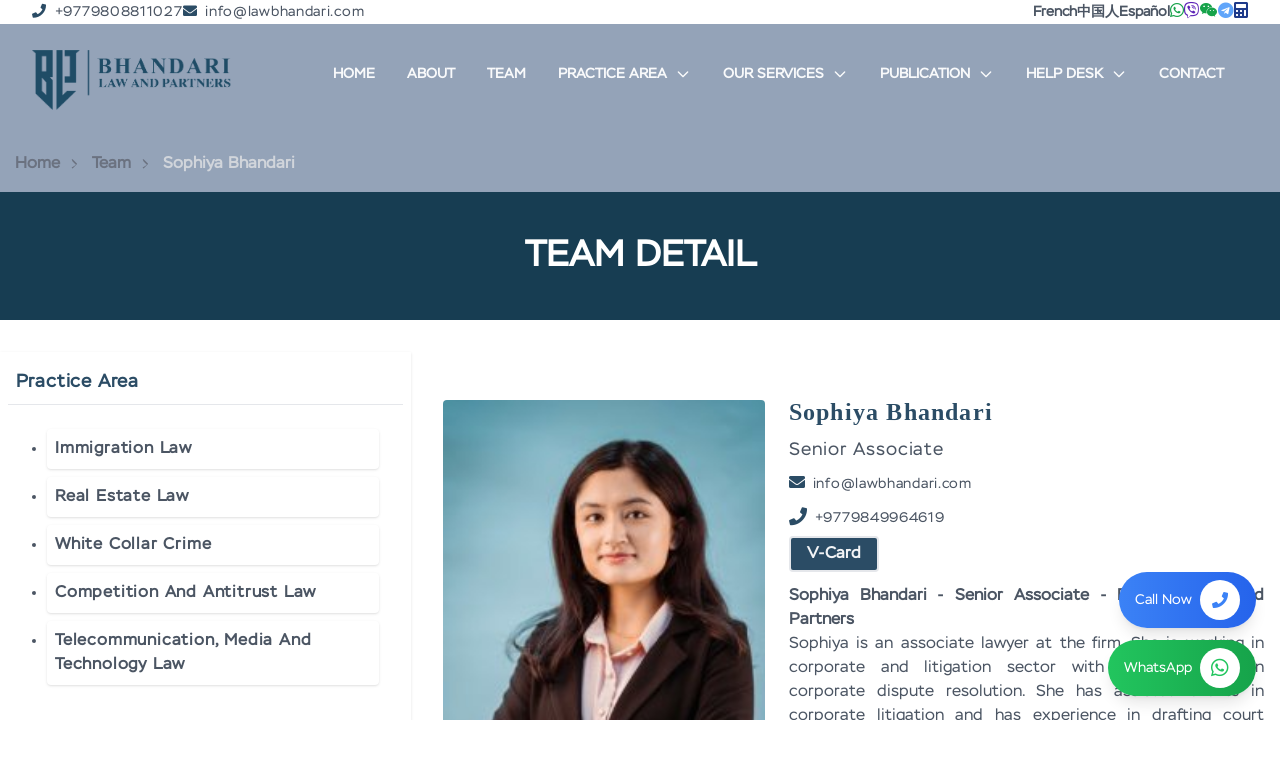

--- FILE ---
content_type: text/html; charset=utf-8
request_url: https://lawbhandari.com/team/sophiya-bhandari
body_size: 52689
content:
<!DOCTYPE html><html lang="en" class="scroll-smooth"><head><meta charSet="utf-8"/><link rel="preconnect" href="https://cdnjs.cloudflare.com"/><link href="https://cdnjs.cloudflare.com/ajax/libs/font-awesome/5.13.0/css/all.min.css" rel="stylesheet"/><meta name="google-site-verification" content="_DL4hJvtzh3NUgUxJbNBTeAjhMfL_PoFDdVtYcJ4QHc"/><script type="application/ld+json">{&quot;@context&quot;:&quot;https://schema.org&quot;,&quot;@type&quot;:&quot;Organization&quot;,&quot;name&quot;:&quot;Bhandari Law and Partners&quot;,&quot;url&quot;:&quot;https://lawbhandari.com/&quot;,&quot;logo&quot;:&quot;https://lawbhandari.com/bhandari_law_and_partners.png&quot;,&quot;contactPoint&quot;:{&quot;@type&quot;:&quot;ContactPoint&quot;,&quot;telephone&quot;:&quot;+9779808811027&quot;,&quot;contactType&quot;:&quot;technical support&quot;,&quot;availableLanguage&quot;:&quot;en&quot;},&quot;sameAs&quot;:[&quot;https://www.facebook.com/bhandariandassociateslawfirm/&quot;,&quot;https://www.instagram.com/bhandari_law/&quot;,&quot;https://www.linkedin.com/company/bhandari-associates-law-firm/&quot;]}</script><script type="application/ld+json">{&quot;@context&quot;:&quot;https://schema.org&quot;,&quot;@type&quot;:&quot;Attorney&quot;,&quot;name&quot;:&quot;Bhandari Law and Partners&quot;,&quot;image&quot;:&quot;https://streetviewpixels-pa.googleapis.com/v1/thumbnail?panoid=ex_MDos7JXtKhgsrMVufBQ&amp;cb_client=search.gws-prod.gps&amp;w=211&amp;h=120&amp;yaw=38.720535&amp;pitch=0&amp;thumbfov=100&quot;,&quot;@id&quot;:&quot;https://lawbhandari.com/&quot;,&quot;url&quot;:&quot;https://lawbhandari.com/&quot;,&quot;telephone&quot;:&quot;+977 980-8811027&quot;,&quot;hasMap&quot;:&quot;https://www.google.com/maps/place/?q=place_id:ChIJ-VfykXpOh24R-dHD56VvIm4&quot;,&quot;aggregateRating&quot;:{&quot;@type&quot;:&quot;AggregateRating&quot;,&quot;ratingValue&quot;:&quot;5&quot;,&quot;ratingCount&quot;:&quot;231&quot;,&quot;bestRating&quot;:&quot;5&quot;},&quot;sameAs&quot;:[&quot;https://www.facebook.com/bhandariandassociateslawfirm/&quot;,&quot;https://www.instagram.com/bhandari_law/&quot;,&quot;https://www.linkedin.com/company/bhandari-law-and-partners-corporate-law-firm-in-nepal/&quot;],&quot;openingHoursSpecification&quot;:{&quot;@type&quot;:&quot;OpeningHoursSpecification&quot;,&quot;dayOfWeek&quot;:[&quot;Monday&quot;,&quot;Tuesday&quot;,&quot;Wednesday&quot;,&quot;Thursday&quot;,&quot;Friday&quot;,&quot;Saturday&quot;,&quot;Sunday&quot;],&quot;opens&quot;:&quot;00:00&quot;,&quot;closes&quot;:&quot;23:59&quot;},&quot;address&quot;:{&quot;@type&quot;:&quot;PostalAddress&quot;,&quot;streetAddress&quot;:&quot;Park Lane, Buddhanagar-10&quot;,&quot;addressLocality&quot;:&quot;Kathmandu&quot;,&quot;postalCode&quot;:&quot;44600&quot;,&quot;addressCountry&quot;:&quot;NP&quot;},&quot;geo&quot;:{&quot;@type&quot;:&quot;GeoCoordinates&quot;,&quot;latitude&quot;:27.686909,&quot;longitude&quot;:85.3251767}}</script><script type="application/ld+json">{
  &quot;@context&quot;: &quot;https://schema.org/&quot;,
  &quot;@type&quot;: &quot;Person&quot;,
  &quot;name&quot;: &quot;Sophiya Bhandari&quot;,
  &quot;url&quot;: &quot;https://lawbhandari.com/team/sophiya-bhandari&quot;,
  &quot;image&quot;: &quot;https://api.lawbhandari.com/upload/sophia-bhandarijpg.jpg&quot;,
  &quot;sameAs&quot;: [
    &quot;https://www.facebook.com/bhandariandassociateslawfirm&quot;,
    &quot;https://www.linkedin.com/company/bhandari-law-and-partners-corporate-law-firm-in-nepal/&quot;
  ],
  &quot;jobTitle&quot;: &quot;Associate&quot;,
  &quot;worksFor&quot;: {
    &quot;@type&quot;: &quot;Organization&quot;,
    &quot;name&quot;: &quot;Bhandari Law and Partners&quot;
  }  
}
</script><meta name="viewport" content="width=device-width, initial-scale=1"/><title>Senior Associate | Sophiya Bhandari | Bhandari Law</title><meta name="description" content="Meet Sophiya Bhandari, Senior Associate specializing in Corporate Dispute Resolution, liquidation, and high-value litigation. Consult our expert lawyer today."/><meta name="keywords" content="Litigation Lawyer in Nepal"/><link rel="canonical" href="https://lawbhandari.com/team/sophiya-bhandari"/><meta name="author" content="Bhandari Law and Partners"/><meta property="og:type" content="website"/><meta property="og:url" content="https://lawbhandari.com/team/sophiya-bhandari"/><meta property="og:image" content="https://api.lawbhandari.com/upload/sophia-bhandarijpg.jpg"/><meta property="og:title" content="Senior Associate | Sophiya Bhandari | Bhandari Law"/><meta property="og:description" content="Meet Sophiya Bhandari, Senior Associate specializing in Corporate Dispute Resolution, liquidation, and high-value litigation. Consult our expert lawyer today."/><meta property="og:determiner" content="An"/><meta property="og:site_name" content="Bhandari Law and Partners"/><meta property="og:locale" content="en_GB"/><meta property="og:image:width" content="960"/><meta property="og:image:height" content="400"/><meta property="twitter:card" content="summary_large_image"/><meta property="twitter:url" content="https://lawbhandari.com/team/sophiya-bhandari"/><meta property="twitter:title" content="Senior Associate | Sophiya Bhandari | Bhandari Law"/><meta property="twitter:description" content="Meet Sophiya Bhandari, Senior Associate specializing in Corporate Dispute Resolution, liquidation, and high-value litigation. Consult our expert lawyer today."/><meta property="twitter:image" content="https://api.lawbhandari.com/upload/sophia-bhandarijpg.jpg"/><meta name="next-head-count" content="28"/><link rel="preload" href="/_next/static/css/26a18725d7b1cd6d.css" as="style"/><link rel="stylesheet" href="/_next/static/css/26a18725d7b1cd6d.css" data-n-g=""/><noscript data-n-css=""></noscript><script defer="" nomodule="" src="/_next/static/chunks/polyfills-c67a75d1b6f99dc8.js"></script><script src="/_next/static/chunks/webpack-0512295e216a27fe.js" defer=""></script><script src="/_next/static/chunks/framework-3671d8951bf44e4e.js" defer=""></script><script src="/_next/static/chunks/main-5113a160e7884232.js" defer=""></script><script src="/_next/static/chunks/pages/_app-ab1e8bd590c46509.js" defer=""></script><script src="/_next/static/chunks/5976-385c65d0d78aaf66.js" defer=""></script><script src="/_next/static/chunks/pages/team/%5BnameSlug%5D-9d1a9cf394c02dc0.js" defer=""></script><script src="/_next/static/fIKllBnkUI7A5aBfIOIFo/_buildManifest.js" defer=""></script><script src="/_next/static/fIKllBnkUI7A5aBfIOIFo/_ssgManifest.js" defer=""></script></head><body><div id="__next"><div style="font-family:undefined" class="relative"><div class="lg:block hidden"><div class="lg:px-8 px-1"><div class="flex lg:flex-row flex-col justify-between items-center "><div class="flex flex-row gap-3"><p class="text-sm font-normal text-gray-600 tracking-wider"><i class="fas fa-phone mr-2 text-[#2b4c65]"></i><a class="" href="tel: undefined"></a></p><span class="text-sm font-normal text-gray-600 tracking-wider"><i class="fas fa-envelope mr-2 text-[#2b4c65]"></i><a href="mailto:undefined "></a></span></div><div class="flex gap-3 items-center"><p title="chinese language" class="text-sm font-bold text-center text-gray-600 cursor-pointer"><a href="/language/french">French</a></p><p title="chinese language" class="text-sm font-bold text-center text-gray-600 cursor-pointer"><a href="/language/chinese">中国人</a></p><p title="spanish language" class="text-sm font-bold text-center text-gray-600 cursor-pointer"><a href="/language/spanish">Español</a></p><div><a href="https://wa.me/undefined?text=Hello!%20I%20am%20contacting%20you%20from%20the%20website." target="_blank" rel="noopener noreferrer"><button title="whatsapp"><i class="fab fa-whatsapp text-green-600"></i></button></a></div><div><a href="viber://forward?text=Hello!%20I%20am%20contacting%20you%20from%20the%20website.&amp;phone=undefined" target="_blank" rel="noopener noreferrer"><button title="viber"><i class="fab fa-viber text-violet-800"></i></button></a></div><div><a href="weixin://dl/chat?chat_type=wexin&amp;version=7.0.8&amp;phone=undefined"><button title="wechat"><i class="fab fa-weixin text-green-600"></i></button></a></div><button class="telegram"><i class="fab fa-telegram text-blue-400"></i></button><div class="group flex relative"><span class=" "><a href="/calculator"><i class="fa fa-calculator text-blue-900" aria-hidden="true"></i></a></span><span class="z-[1000] p-2 -top-10 group-hover:opacity-100 transition-opacity group-hover:bg-white text-sm text-black rounded-md absolute  -translate-x-1/2 translate-y-full opacity-0 ">COURT FEE CALCULATOR OF NEPAL</span></div></div></div></div></div><main class="absolute lg:top-6 top-0 z-[999] w-full transition-all duration-200 xl:bg-[transparent] bg-gray-50"><div class="lg:hidden block"><div class="lg:px-8 px-1"><div class="flex lg:flex-row flex-col justify-between items-center "><div class="flex flex-row gap-3"><p class="text-sm font-normal text-gray-600 tracking-wider"><i class="fas fa-phone mr-2 text-[#2b4c65]"></i><a class="font-sans" href="tel:+9779808811027"> +9779808811027</a></p><span class="text-sm font-normal text-gray-600 tracking-wider"><i class="fas fa-envelope mr-2 text-[#2b4c65]"></i><a href="mailto:info@lawbhandari.com">info@lawbhandari.com</a></span></div><div class="flex gap-3 items-center"><p title="chinese language" class="text-sm font-bold text-center text-gray-600 cursor-pointer"><a href="/language/french">French</a></p><p title="chinese language" class="text-sm font-bold text-center text-gray-600 cursor-pointer"><a href="/language/chinese">中国人</a></p><p title="spanish language" class="text-sm font-bold text-center text-gray-600 cursor-pointer"><a href="/language/spanish">Español</a></p><div><a href="https://wa.me/undefined?text=Hello!%20I%20am%20contacting%20you%20from%20the%20website." target="_blank" rel="noopener noreferrer"><button title="whatsapp"><i class="fab fa-whatsapp text-green-600"></i></button></a></div><div><a href="viber://forward?text=Hello!%20I%20am%20contacting%20you%20from%20the%20website.&amp;phone=undefined" target="_blank" rel="noopener noreferrer"><button title="viber"><i class="fab fa-viber text-violet-800"></i></button></a></div><div><a href="weixin://dl/chat?chat_type=wexin&amp;version=7.0.8&amp;phone=undefined"><button title="wechat"><i class="fab fa-weixin text-green-600"></i></button></a></div><button class="telegram"><i class="fab fa-telegram text-blue-400"></i></button><a href="/calculator"><i class="fa fa-calculator text-blue-900" aria-hidden="true"></i></a></div></div></div></div><div class="relative xl:hidden"><span class="material-symbols-outlined absolute z-[999] top-8 right-4 font-bold text-[30px] text-[#2B4C65] cursor-pointer"><i class="fas fa-bars"></i></span></div><div class="w-[100%]  xl:h-[100px] lg:h-[auto] z-1000 relative px-4 "><nav class="flex xl:items-center w-[100%] xl:justify-between xl:mx-[auto] xl:h-[100%] xl:flex-row xl-flex lg:flex-col lg:p-[1rem] flex-col p-[4px] relative z-[888]"><div class="logo "><a href="/"><img src="/bhandari_law_and_partners.png" alt="Bhandari Law and Partners Logo - Law Firm In Nepal" class="lg:w-[200px] w-[10rem] h-[75px] mt-3 object-contain"/></a></div><ul class="flex font-sm xl:text-xs list-none xl:flex-row lg:flex-col lg:my-[10px] xl:items-center flex-col px-[8px] h-0 overflow-hidden transition-all duration-750 ease-in xl:overflow-visible"><li class="xl:px-4 uppercase flex items-center lg:py-[20px] lg:text-xl lg:font-bold xl:font-semibold xl:text-sm  py-[20px] text-xl font-semibold hover:text-[#d68a27] xl:text-gray-50 null"><a href="/">Home</a></li><li class="xl:px-4 uppercase flex items-center lg:py-[20px] lg:text-xl lg:font-bold xl:font-semibold xl:text-sm  py-[20px] text-xl font-semibold hover:text-[#d68a27] xl:text-gray-50 null"><a href="/about">about</a></li><li class="xl:px-4 uppercase flex items-center lg:py-[20px] lg:text-xl lg:font-bold xl:font-semibold xl:text-sm  py-[20px] text-xl font-semibold  hover:text-[#d68a27] xl:text-gray-50 null"><a href="/team">Team</a></li><li><div class="relative group"><button class="xl:px-4 uppercase flex items-center lg:py-[20px] lg:text-xl lg:font-bold xl:font-semibold xl:text-sm  py-[20px] text-xl font-semibold  hover:text-[#d68a27] xl:text-gray-50 null"><a href="/practice-area">PRACTICE AREA</a><svg class="w-4 h-4 ml-2 transform group-hover:rotate-180 transition-transform duration-300" fill="none" stroke="currentColor" viewBox="0 0 24 24" xmlns="http://www.w3.org/2000/svg"><path stroke-linecap="round" stroke-linejoin="round" stroke-width="2" d="M19 9l-7 7-7-7"></path></svg></button><div class="absolute bg-gray-100 rounded-lg p-4 hidden group-hover:block w-[16rem]"><ul class="list-none"><li><span class="block py-2 px-4 hover:bg-gray-800 hover:text-gray-100 rounded text-base"><a href="/practice-area/undefined"></a></span></li></ul><div class="flex justify-center items-center mt-2"><button><a href="/practice-area">View More</a></button></div></div></div></li><li><div class="relative group"><button class="xl:px-4 uppercase flex items-center lg:py-[20px] lg:text-xl lg:font-bold xl:font-semibold xl:text-sm  py-[20px] text-xl font-semibold  hover:text-[#d68a27] xl:text-gray-50 null"><a href="/service">Our Services</a><svg class="w-4 h-4 ml-2 transform group-hover:rotate-180 transition-transform duration-300" fill="none" stroke="currentColor" viewBox="0 0 24 24" xmlns="http://www.w3.org/2000/svg"><path stroke-linecap="round" stroke-linejoin="round" stroke-width="2" d="M19 9l-7 7-7-7"></path></svg></button><div class="absolute bg-gray-100 rounded-lg p-4 hidden group-hover:block w-[16rem]"><ul class="list-none"><li><span class="block py-2 px-4 hover:bg-gray-800 hover:text-gray-100 rounded text-base"><a href="/service/undefined"></a></span></li></ul><div class="flex justify-center items-center mt-2"><button><a href="/service">View More</a></button></div></div></div></li><li><div class="relative group"><button class="xl:px-4 uppercase flex items-center lg:py-[20px] lg:text-xl lg:font-bold xl:font-semibold xl:text-sm  py-[20px] text-xl font-semibold  hover:text-[#d68a27] xl:text-gray-50 null">Publication<svg class="w-4 h-4 ml-2 transform group-hover:rotate-180 transition-transform duration-300" fill="none" stroke="currentColor" viewBox="0 0 24 24" xmlns="http://www.w3.org/2000/svg"><path stroke-linecap="round" stroke-linejoin="round" stroke-width="2" d="M19 9l-7 7-7-7"></path></svg></button><div class="absolute bg-gray-100 rounded-lg p-4 hidden group-hover:block w-[14rem]"><ul class="list-none"><li><span class="block py-2 px-4 hover:bg-gray-800 hover:text-gray-100 rounded text-base"><a href="/news">News</a></span></li><li><span class="block py-2 px-4 hover:bg-gray-800 hover:text-gray-100 rounded text-base"><a href="/publication">Publication</a></span></li></ul></div></div></li><li><div class="relative group"><button class="xl:px-4 uppercase flex items-center lg:py-[20px] lg:text-xl lg:font-bold xl:font-semibold xl:text-sm  py-[20px] text-xl font-semibold  hover:text-[#d68a27] xl:text-gray-50 null">Help Desk<svg class="w-4 h-4 ml-2 transform group-hover:rotate-180 transition-transform duration-300" fill="none" stroke="currentColor" viewBox="0 0 24 24" xmlns="http://www.w3.org/2000/svg"><path stroke-linecap="round" stroke-linejoin="round" stroke-width="2" d="M19 9l-7 7-7-7"></path></svg></button><div class="absolute bg-gray-100 rounded-lg p-4 hidden group-hover:block w-[14rem]"><ul class="list-none"><li><span class="block py-2 px-4 hover:bg-gray-800 hover:text-gray-100 rounded text-base"><a href="/help-desk/fdi-legal-help-desk">FDI Legal Help Desk</a></span></li><li><span class="block py-2 px-4 hover:bg-gray-800 hover:text-gray-100 rounded text-base"><a href="/help-desk/nrn-legal-help-desk">NRN Legal Help Desk</a></span></li></ul></div></div></li><li class="xl:px-4 uppercase flex items-center lg:py-[20px] lg:text-xl lg:font-semibold xl:text-sm xl:font-semibold py-[20px] text-xl font-semibold  hover:text-[#d68a27] xl:text-gray-50 null"><a href="/contact">Contact</a></li></ul></nav></div></main><div class="fixed top-0 w-full z-[999] mt-[8rem] bg-gray-100"><div style="max-height:0px;transition:max-height 0.6s ease" class="overflow-hidden px-2"><ul class="px-4 py-4 flex flex-col gap-4"><li class="text-lg font-semibold  text-gray-700"><a href="/">Home</a></li><li class="text-lg font-semibold  text-gray-700"><a href="/about">About</a></li><li class="text-lg font-semibold  text-gray-700"><a href="/team">Team</a></li><li class="text-lg font-semibold  text-gray-700"><a href="/practice-area">Practice Area</a></li><li class="text-lg font-semibold  text-gray-700"><a href="/service">Service</a></li><li class="text-lg font-semibold  text-gray-700"><a href="/publication">Publication</a></li><li class="text-lg font-semibold  text-gray-700">Help Desk<ul class="pl-4 mt-2"><li class="text-base py-2 text-gray-700"><a href="/help-desk/fdi-legal-help-desk">FDI Legal Help Desk</a></li><li class="text-base py-2 text-gray-700"><a href="/help-desk/nrn-legal-help-desk">NRN Legal Help Desk</a></li></ul></li><li class="text-lg font-semibold  text-gray-700"><a href="/contact">Contact</a></li></ul></div></div><div><div class="bg-no-repeat bg-cover lg:pt-[8rem] pt-[10rem] bg-slate-400 lg:px-0 px-4"><div class="container mx-auto pb-4"><nav class="text-gray-500 font-semibold"><ol class="list-none p-0 inline-flex"><li class="flex items-center"><span class="text-gray-500 hover:text-gray-700"><a href="/">Home</a></span><svg class="w-4 h-4 mx-2 fill-current" xmlns="http://www.w3.org/2000/svg" viewBox="0 0 20 20"><path fill-rule="evenodd" d="M4.95 5.27a.75.75 0 1 1 1.06-1.06l5 5a.75.75 0 0 1 0 1.06l-5 5a.75.75 0 1 1-1.06-1.06L9.94 11l-4.04-4.03z"></path></svg></li><li class="flex items-center"><span class="text-gray-500 hover:text-gray-700 "><a href="/team"><p>Team</p></a></span></li><li class="flex items-center"><svg class="w-4 h-4 mx-2 fill-current" xmlns="http://www.w3.org/2000/svg" viewBox="0 0 20 20"><path fill-rule="evenodd" d="M4.95 5.27a.75.75 0 1 1 1.06-1.06l5 5a.75.75 0 0 1 0 1.06l-5 5a.75.75 0 1 1-1.06-1.06L9.94 11l-4.04-4.03z"></path></svg><span href="#" class="text-gray-300 hover:text-gray-700 capitalize">Sophiya Bhandari</span></li></ol></nav></div></div><div class="mb-8"><div class="w-full relative flex items-center justify-center"><div style="background:rgb(23 61 82)" class="bg-opacity-80 w-full flex flex-col items-center justify-center relative z-40 py-4 lg:py-8"><h2 class="lg:text-4xl font-semibold leading-9 text-white text-center text-3xl  uppercase underline-offset-4">team Detail</h2></div></div></div><div class="container mx-auto text-gray-600"><div class="grid lg:grid-cols-3 grid-cols-1 gap-6"><div class="col-span-1 lg:order-first order-last shadow p-2"><div><p class="py-2 text-[#2b4c65] text-lg font-semibold capitalize tracking-wider pl-2">Practice Area</p><hr/><ul class="list-disc px-6 text-gray-600 mt-6"><li class="mt-2"><div class="flex flex-row gap-4 items-center hover:shadow-md shadow rounded p-2"><a href="/practice-area/immigration-law"><div class="cursor-pointer"><p class="text-base font-semibold tracking-wider capitalize">Immigration Law</p></div></a></div></li><li class="mt-2"><div class="flex flex-row gap-4 items-center hover:shadow-md shadow rounded p-2"><a href="/practice-area/real-estate-law"><div class="cursor-pointer"><p class="text-base font-semibold tracking-wider capitalize">Real Estate Law</p></div></a></div></li><li class="mt-2"><div class="flex flex-row gap-4 items-center hover:shadow-md shadow rounded p-2"><a href="/practice-area/white-collar-crime"><div class="cursor-pointer"><p class="text-base font-semibold tracking-wider capitalize">White Collar Crime </p></div></a></div></li><li class="mt-2"><div class="flex flex-row gap-4 items-center hover:shadow-md shadow rounded p-2"><a href="/practice-area/competition-and-antitrust-law"><div class="cursor-pointer"><p class="text-base font-semibold tracking-wider capitalize">Competition and Antitrust Law</p></div></a></div></li><li class="mt-2"><div class="flex flex-row gap-4 items-center hover:shadow-md shadow rounded p-2"><a href="/practice-area/telecommunication-media-and-technology-law"><div class="cursor-pointer"><p class="text-base font-semibold tracking-wider capitalize">Telecommunication, Media and Technology Law</p></div></a></div></li></ul></div><div class="my-6"><p class="text-[#2b4c65] py-2 text-lg font-semibold capitalize tracking-wider pl-2">Our Publications</p><hr/><ul class="list-disc px-6 text-gray-600 mt-6"><li class="mt-2"><div class="flex flex-row gap-4 items-center hover:shadow-md  shadow rounded p-2"><a href="/publication/labor-law-in-nepal:-highlights-of-labor-act-2017-(2074)"><div class="cursor-pointer"><p class="text-base font-semibold tracking-wider capitalize">Labor law in Nepal: Highlights of Labor Act, 2017 (2074)  </p></div></a></div></li><li class="mt-2"><div class="flex flex-row gap-4 items-center hover:shadow-md  shadow rounded p-2"><a href="/publication/registration-of-non-governmental-organizations-(ngo)-in-nepal"><div class="cursor-pointer"><p class="text-base font-semibold tracking-wider capitalize">Registration of Non-Governmental Organizations (NGO)  in Nepal</p></div></a></div></li><li class="mt-2"><div class="flex flex-row gap-4 items-center hover:shadow-md  shadow rounded p-2"><a href="/publication/registration-of-company-not-distributing-profits-in-nepal"><div class="cursor-pointer"><p class="text-base font-semibold tracking-wider capitalize">Registration of Company Not Distributing Profits in Nepal</p></div></a></div></li><li class="mt-2"><div class="flex flex-row gap-4 items-center hover:shadow-md  shadow rounded p-2"><a href="/publication/cheque-bounce-in-nepal-:-applicable-legal-remedy"><div class="cursor-pointer"><p class="text-base font-semibold tracking-wider capitalize">Cheque Bounce in Nepal : Applicable Legal Remedy </p></div></a></div></li><li class="mt-2"><div class="flex flex-row gap-4 items-center hover:shadow-md  shadow rounded p-2"><a href="/publication/establishment-of-business-in-nepal-by-foreign-investors"><div class="cursor-pointer"><p class="text-base font-semibold tracking-wider capitalize">Establishment of Business in Nepal By Foreign Investors</p></div></a></div></li></ul></div><p class="py-2 text-[#2b4c65] text-lg font-semibold capitalize tracking-wider pl-2">Other Team Members</p><hr/><div class="flex flex-col gap-3 mt-6"><div><div class="flex flex-row gap-4 items-center hover:shadow-md  shadow rounded"><img src="https://api.lawbhandari.com/upload/thahar-bahadur-bhanarijpg.jpg" alt="Thahar Bahadur Bhandari" class="w-[8rem] p-2 h-[8rem] rounded"/><a href="/team/thahar-bahadur-bhandari"><div class="cursor-pointer"><p class="text-lg font-semibold tracking-wider capitalize">Thahar Bahadur Bhandari</p><p>Founding and Senior Partner </p></div></a></div></div><div><div class="flex flex-row gap-4 items-center hover:shadow-md  shadow rounded"><img src="https://api.lawbhandari.com/upload/nabin-1749016060753.webp" alt="Nabin Bhandari" class="w-[8rem] p-2 h-[8rem] rounded"/><a href="/team/nabin-bhandari"><div class="cursor-pointer"><p class="text-lg font-semibold tracking-wider capitalize">Nabin Bhandari </p><p>Founding and Managing Partner </p></div></a></div></div><div><div class="flex flex-row gap-4 items-center hover:shadow-md  shadow rounded"><img src="https://api.lawbhandari.com/upload/sophia-bhandarijpg.jpg" alt="Sophiya Bhandari" class="w-[8rem] p-2 h-[8rem] rounded"/><a href="/team/sophiya-bhandari"><div class="cursor-pointer"><p class="text-lg font-semibold tracking-wider capitalize">Sophiya Bhandari</p><p>Senior Associate</p></div></a></div></div><div><div class="flex flex-row gap-4 items-center hover:shadow-md  shadow rounded"><img src="https://api.lawbhandari.com/upload/gyanu-thapajpg.jpg" alt="Gyanu Thapa  " class="w-[8rem] p-2 h-[8rem] rounded"/><a href="/team/gyanu-thapa"><div class="cursor-pointer"><p class="text-lg font-semibold tracking-wider capitalize">Gyanu Thapa </p><p>Senior Associate</p></div></a></div></div></div></div><div class="col-span-2"><div id="team_detail" class="bg-white mx-auto lg:mt-4 mt-2 text-gray-600"><div class="flex gap-4 lg:flex-row flex-col"><div class="lg:w-[40%] w-[100%] flex justify-center items-center h-full lg:py-8 py-3 lg:px-2 px-4"><img class="lg:object-fit object-fit lg:h-[30rem] h-[30rem] rounded w-full  lg:w-[100%] hover:scale-110 hover:object-fit  transition-all ease-in duration-200 hover:duration-500 hover:transition-all hover:ease-out" src="https://api.lawbhandari.com/upload/undefined"/></div><div class="lg:w-[60%] w-full lg:px-4 px-4 lg:py-6 py-2"><div class="text-2xl capitalize font-serif text-[#2b4c65] font-semibold tracking-wider mt-0 lg:mt-1"></div><p class=" tracking-wider lg:text-lg font-normal text-base lg:font-normal my-2 capitalize"></p><div class="flex items-center"><span class="material-symbols-outlined text-[#d68a27] lg:text-md text-base"><i class="fas fa-envelope text-[#2b4c65]"></i></span><a href="mailto:undefined"><p class="ml-2 tracking-wider lg:text-sm font-light text-base lg:font-normal"></p></a></div><div class="flex items-center mt-2"><span class="material-symbols-outlined text-[#d68a27] lg:text-md text-lg"><i class="fas fa-phone text-[#2b4c65]"></i></span><p class="ml-2 tracking-wider lg:text-sm font-light text-base lg:font-normal"></p></div><div class="py-1"><div><button class="bg-[#2b4c65] capitalize duration-150 transition-all font-semibold border-2 hover:text-[#2b4c65] hover:bg-gray-100 hover:border-2 hover:border-[#2b4c65] px-4 py-1 rounded text-gray-100">v-Card</button></div></div><p class="text-justify leading-6  lg:font-normal my-2"></p></div></div><div class="py-4 lg:px-8 px-2"><div class="flex border-b-2 border-gray-400"><button class="mr-2 lg:py-2 px-4  border-b-2 border-[#2b4c65] text-[#2b4c65]"><h2>Experience</h2></button><button class="mr-2 py-2 px-4  bg-gray-200"><h2>Qualification</h2></button><button class="py-2 px-4  bg-gray-200"><h2> Additional Details</h2></button><div class="flex gap-3 text-3xl flex-wrap ml-3"><a target="_blank"><button title="facebook"><i class="fab fa-facebook-square text-blue-500"></i></button></a><a target="_blank"><button title="linkedin"><i class="fab fa-linkedin text-blue-800"></i></button></a></div></div><div class="mt-4 px-6"><p class="leading-6 text-justify"></p></div></div></div></div></div></div></div><footer aria-label="Site Footer" class="bg-slate-100 sm-w-[auto] w-[100%] lg:px-[2rem] px-4 mx-auto text-sm lg:text-base"><div class="flex flex-col lg:flex-row lg:gap-8 gap-2"><div class="lg:w-[30%] w-[100%]"><div class="logo "><a href="/"><img src="/img/new_logo.png" alt="Best law firm in Nepal" class="w-[200px] h-[70px] mt-3"/></a></div><div><div class="flex flex-col gap-2 mt-2 tracking-wider"><div class="flex flex-row gap-2 items-center"><i class="fas fa-map-marker text-[#2b4c65]"></i><p class="text-base font-normal text-gray-600 "><a target="_blank" href="https://www.google.com/maps/place/Bhandari+and+Associates/@27.6869821,85.3228803,17z/data=!3m1!4b1!4m6!3m5!1s0x6e874e7a91f257f9:0x6e226fa5e7c3d1f9!8m2!3d27.6869774!4d85.3254552!16s%2Fg%2F11ssjt4ppn"></a></p></div><div class="flex flex-row gap-2 items-center"><i class="fas fa-phone text-[#2b4c65]"></i><p class="text-base font-normal text-gray-600 ">phone :<!-- --> <a class="" href="tel: undefined"></a>,<a class="" href="tel: undefined"></a></p></div><div class="flex flex-row gap-2 items-center"><i class="fas fa-envelope text-[#2b4c65]"></i><span class="text-base  font-normal text-gray-600 flex gap-1 flex-wrap"><a href="mailto:undefined"></a>,<a href="mailto:undefined"></a><br/></span></div></div><div class="flex lg:flex-row flex-col lg:gap-6 gap-2 divide-y-2"><div><p class="text-xl underline-offset-2  font-semibold text-gray-600 lg:py-4 py-2 capitalize underline tracking-wide">Follow us</p><div class="flex gap-4 text-3xl flex-wrap"><a target="_blank"><button title="facebook"><i class="fab fa-facebook-square text-blue-500"></i></button></a><a target="_blank"><button title="linkedin"><i class="fab fa-linkedin text-blue-800"></i></button></a><a target="_blank"><button title="instagram"><i class="fab fa-instagram-square text-pink-600"></i></button></a></div></div><div class=""><p class="text-xl underline-offset-2  font-semibold text-gray-600 py-4  capitalize underline tracking-wide">Connect With Us</p><div class="flex flex-wrap gap-4 text-3xl"><div><a href="https://wa.me/undefined?text=Hello!%20I%20am%20contacting%20you%20from%20the%20website." target="_blank" rel="noopener noreferrer"><button title="whatsapp"><i class="fab fa-whatsapp text-green-600"></i></button></a></div><div><a href="viber://forward?text=Hello!%20I%20am%20contacting%20you%20from%20the%20website.&amp;phone=undefined" target="_blank" rel="noopener noreferrer"><button title="viber"><i class="fab fa-viber text-violet-800"></i></button></a></div><div><a href="weixin://dl/chat?chat_type=wexin&amp;version=7.0.8&amp;phone=undefined"><button title="wechat"><i class="fab fa-weixin text-green-600"></i></button></a></div><button class="telegram"><i class="fab fa-telegram text-blue-400"></i></button></div></div></div></div></div><div class="lg:mx-0 justify-self-start lg:w-[25%] w-[100%]"><p class="text-xl  font-semibold text-gray-600 py-4 capitalize underline underline-offset-2 tracking-wide">Office Hours</p><div class="tracking-wider"><div class="text-[#2b4c65]"><p class="text-base font-normal"><i class="fas fa-clock"></i> 24/7<br/><i class="fas fa-calendar-week mr-1"></i>Sunday - Saturday</p></div></div><div class="flex flex-col gap-2 lg:py-6 py-0"><p class="text-xl  font-semibold text-gray-600 pb-4 capitalize underline tracking-wide">Subscribe To Our News Letter</p><form><input type="email" required="" placeholder="Enter Your Email" class="py-2 w-[100%] px-2 rounded shadow focus:shadow-lg border border-gray-300 focus:border-transparent focus:outline-none" value=""/><button type="submit" class="hover:text-[white] mt-2 bg-[#2b4c65] rounded px-4 py-1 text-[#fff] hover:border-2 duration-150 transition-all   border-2 hover:border-[white] border-[#2b4c65] lg:bottom-12 flex justify-center mx-auto text-lg w-full">Subscribe Now</button></form></div><div class="group flex relative"><span class=""><a class="text-xl  font-semibold text-gray-600  capitalize underline underline-offset-2 tracking-wide" href="/calculator">Court FEE CALCULATOR OF NEPAL<i class="fa fa-calculator text-gray-600" aria-hidden="true"></i></a></span><span class="z-[1000] p-2 -right-16 group-hover:opacity-100 transition-opacity group-hover:bg-white text-sm text-black rounded-md absolute  -translate-x-1/2 translate-y-full opacity-0 ">COURT FEE CALCULATOR OF NEPAL</span></div></div><div class="md:mt-0 mt-2 lg:pr-5 col-span-2 relative lg:w-[45%] w-[100%]"><p class="text-xl font-semibold text-gray-600 lg:py-4 py-2  capitalize underline tracking-wide">Direction</p><a target="_blank" href="https://www.google.com/maps/place/Bhandari+and+Associates/@27.6869821,85.3228803,17z/data=!3m1!4b1!4m6!3m5!1s0x6e874e7a91f257f9:0x6e226fa5e7c3d1f9!8m2!3d27.6869774!4d85.3254552!16s%2Fg%2F11ssjt4ppn"><div class="absolute top-0 w-full z-[999] h-full bg-transparent"></div></a><iframe src="https://www.google.com/maps/embed?pb=!1m18!1m12!1m3!1d3532.98099953076!2d85.32288027465681!3d27.686982126390852!2m3!1f0!2f0!3f0!3m2!1i1024!2i768!4f13.1!3m3!1m2!1s0x6e874e7a91f257f9%3A0x6e226fa5e7c3d1f9!2sBhandari%20and%20Associates!5e0!3m2!1sen!2snp!4v1683274648501!5m2!1sen!2snp&amp;zoom=17" width="600" height="300" allowfullscreen="" loading="lazy" referrerpolicy="no-referrer-when-downgrade"></iframe></div></div><div class="lg:mt-8 border-t border-gray-100 pt-8 mt-4 "><div class="flex lg:justify-between lg:flex-row flex-col lg:items-center my-3  w-[100%] items-center"><p class="text-xs text-gray-500">© <!-- -->2026<!-- -->. Bhandari Law And Partners. All rights reserved...</p><nav aria-label="Footer Navigation - Support" class="mt-3 lg:mt-0 "><ul class="list-none flex flex-wrap justify-start gap-4 text-xs lg:justify-end lg:flex-row "><li><a href="/disclaimer"><p class="text-gray-500 transition hover:opacity-75">Disclaimer</p></a></li><li><a href="/terms-of-use"><p class="text-gray-500 transition hover:opacity-75">Terms of use</p></a></li><li><a href="/privacy-policy"><p class="text-gray-500 transition hover:opacity-75">Privacy Policy</p></a></li></ul></nav></div></div></footer></div></div><script id="__NEXT_DATA__" type="application/json">{"props":{"pageProps":{"member":{"_id":"653f6201ba88160da805feb4","name":"Sophiya Bhandari","nameSlug":"sophiya-bhandari","description":"\u003ch1\u003e\u003cstrong\u003eSophiya Bhandari -\u0026nbsp;Senior Associate - Bhandari Law and Partners\u003c/strong\u003e\u003c/h1\u003e\r\n\r\n\u003cp\u003eSophiya is an associate\u003ca href=\"https://lawbhandari.com/team\"\u003e lawyer\u003c/a\u003e at the firm. She is working in corporate and litigation sector with special focus on corporate dispute resolution. She has assisted clients in corporate litigation and has experience in drafting court cases and other regulatory documents.\u003c/p\u003e\r\n\r\n\u003cul\u003e\r\n\u003c/ul\u003e\r\n","designation":"Senior Associate","phoneNumber":"+9779849964619","image":"sophia-bhandarijpg.jpg","email":"info@lawbhandari.com","experience":"\u003cp\u003eSophiya\u0026#39;s recent work history includes advising and assisting:\u003c/p\u003e\r\n\r\n\u003cul\u003e\r\n\t\u003cli\u003eA Singapore based company having foreign investment in Nepal in relation to Compulsory Liquidation.\u003c/li\u003e\r\n\t\u003cli\u003eAcquiring Work Permit Visa in relation to a Korean company in Nepal.\u003c/li\u003e\r\n\t\u003cli\u003eUzbekistani client in relation to immigration laws in Nepal.\u003c/li\u003e\r\n\t\u003cli\u003eDubai based client for the enforcement of Decision in relation to company having foreign investment in Nepal.\u003c/li\u003e\r\n\t\u003cli\u003eDrafting and filing petitions in relation to various corporate disputes.\u003c/li\u003e\r\n\t\u003cli\u003eDrafting various commercial contracts including share purchase agreements, joint venture agreements, loan agreements, shareholders agreement, service agreements, commercial lease agreements.\u0026nbsp;\u003c/li\u003e\r\n\t\u003cli\u003eChinese companies for the preparation of the legal due diligence report and secured financing for hydropower projects established in Nepal.\u003c/li\u003e\r\n\t\u003cli\u003eAdvise on market entry of various FDI Companies in Nepal including the companies of UK, USA, Korea, Japan etc.\u0026nbsp;\u003c/li\u003e\r\n\t\u003cli\u003eDrafting company incorporation and corporate compliance documents.\u003c/li\u003e\r\n\t\u003cli\u003eConducting research on the World Bank Group\u0026#39;s Business Ready (B-READY) project.\u0026nbsp;\u003c/li\u003e\r\n\u003c/ul\u003e\r\n","qualification":"\u003cp\u003eSophiya holds B.A.LL.B degree from Nepal Law Campus, Tribhuvan University.\u003c/p\u003e\r\n","additional":"\u003cp\u003e\u003cstrong\u003eLanguage:\u003c/strong\u003e\u003cbr /\u003e\r\nEnglish, Nepali,\u0026nbsp;Hindi\u003c/p\u003e\r\n","metaTitle":"Senior Associate | Sophiya Bhandari | Bhandari Law","metaDescription":"Meet Sophiya Bhandari, Senior Associate specializing in Corporate Dispute Resolution, liquidation, and high-value litigation. Consult our expert lawyer today.","metaKeyword":"Litigation Lawyer in Nepal","createdAt":"2023-07-28T16:33:17.939Z","updatedAt":"2025-12-05T05:02:09.150Z","__v":0,"alt":"Sophiya Bhandari","position":4,"facebookLink":"https://www.facebook.com/bhandariandassociateslawfirm","linkedinLink":"https://www.linkedin.com/company/91077561/admin/dashboard/","h1Title":"Sophiya Bhandari"},"practices":[{"_id":"64abc707d78f3c158f041449","title":"Immigration Law","chTitle":"","language":"en-US","slug":"immigration-law","description":"\u003cp\u003e\u003ca href=\"https://lawbhandari.com/\"\u003eBhandari Law,\u003c/a\u003e\u0026nbsp; assist on overall aspect of Immigration law in Nepal. They have \u0026nbsp;best understanding of Immigration law of Nepal. The\u0026nbsp;service includes:\u003c/p\u003e\r\n\r\n\u003cp\u003e\u003cbr /\u003e\r\n(i) Assist client to receive business visa and work permit from Department of Immigration.\u003cbr /\u003e\r\n(ii) advice foreign expert to receive the working visa in Nepal.\u003cbr /\u003e\r\n(iii) provide the advice on the matter of immigration law. We also represent on the case of immigration law before Department of Immigration, relevant government agencies and other judicial jurisdictions of Nepal.\u003c/p\u003e\r\n\r\n\u003cp\u003e\u003cbr /\u003e\r\nWe have assisted domestic and foreign companies, individuals, diplomatic missions and international agencies for the immigration service.\u003c/p\u003e\r\n","image":"2023-07-10T08-53-26.967Z18. Immigration law.jpeg","status":"publish","metaTitle":"Practice area | Immigration Law | Bhandari Law and Partner","metaDescription":"Bhandari Law and Partners specialize in Immigration Law in Nepal, providing expert legal services for visa applications, residency, and citizenship matters.","metaKeyword":"Immigration Lawyers in Nepal ","createdAt":"2023-07-10T08:53:27.019Z","updatedAt":"2026-01-09T02:27:38.088Z","__v":0,"alt":"Immigration Law Practice in Nepal","schema":"","position":1,"excerpt":"Expert level support for visas, residency, and citizenship in Nepal."},{"_id":"64abc6e1d78f3c158f041446","title":"Real Estate Law","chTitle":"","language":"en-US","slug":"real-estate-law","description":"\u003cp\u003eBhandari Law and Partners handles all aspects of the real estate transaction. The Law firm advices Nepalese and overseas clients from initial planning to dispose of the assets including:\u003c/p\u003e\r\n\r\n\u003cp\u003e\u003cbr /\u003e\r\n(i) Conducting thedetails due diligence of the real estate.\u003cbr /\u003e\r\n(ii) Advising on structuring the acquisition of the property.\u003cbr /\u003e\r\n(iii)\u0026nbsp;\u0026nbsp;assist on the sale and purchase of real estate.\u003cbr /\u003e\r\n(iv) drafting the transaction documents and receiving the approval of transfer of the real state from concerned authorities.\u003cbr /\u003e\r\n(v) receiving the license and regulatory approval.\u003c/p\u003e\r\n\r\n\u003cp\u003e\u003cbr /\u003e\r\nBhandari Law and Partners has advised manufacturing business, hotels, international organization, diplomatic mission, real estate agents, commercial centers, hydropower companies, lenders and service industries on the real estate transactions. Our litigation team are well\u0026nbsp;\u0026nbsp;equipped to resolve the legal dispute arising out of real property ranging from a simple breach to a complex issues.\u0026nbsp;\u003c/p\u003e\r\n\r\n\u003cp\u003e\u0026nbsp;\u003c/p\u003e\r\n\r\n\u003cp\u003e\u003ca href=\"https://lawbhandari.com/\"\u003eVisit LawBhandari Homepage\u003c/a\u003e\u003c/p\u003e\r\n","image":"2023-07-10T08-52-49.839Zezgif.com-webp-to-jpg (2).jpg","status":"publish","metaTitle":"Top Real Estate Lawyers in Nepal | Bhandari Law and Partners","metaDescription":"Bhandari Law and Partner specialize in Real Estate Law in Nepal, offering expert law services for property transactions, development projects, and disputes.","metaKeyword":"Real Estate Lawyer in Nepal","createdAt":"2023-07-10T08:52:49.841Z","updatedAt":"2025-12-12T00:31:11.753Z","__v":0,"alt":"Property and Real Estate Lawyer in Nepal ","schema":"","position":2,"excerpt":"Complete legal solutions for real estate transactions and disputes."},{"_id":"64abc33cd78f3c158f0413f2","title":"White Collar Crime ","chTitle":"","language":"en-US","slug":"white-collar-crime","description":"\u003cp\u003eWhite collar crime is essentially business crime. Bhandari law have professiona white collar crime lawyers\u0026nbsp;having indept understanding of white collar crime law in Nepal.\u0026nbsp;\u0026nbsp;In the main,\u0026nbsp;this practice area involves working with enforcement agencies that relate to, or have the power to enforce criminal law over, the business community to investigate and prosecute these crimes. The law firm is considered as one of the best law firm for white collar crime cases.\u003c/p\u003e\r\n\r\n\u003cp\u003e\u0026nbsp;\u003c/p\u003e\r\n\r\n\u003cp\u003eBhandari Law represent clients in high-profile matters, such as bribery, corruption, conflict of interest, financial statements fraud, multilateral development bank sanctions, and other irregularities with consequences in the contractual, criminal law, tax evasion and public law spheres. The law firm conduct internal audits of the client and advice to mitigate the risk and represent the litigation of the case before the court and quasi-judicial authority.\u003c/p\u003e\r\n\r\n\u003cp\u003e\u0026nbsp;\u003c/p\u003e\r\n\r\n\u003cp\u003eWith our experience and skill, we provide comprehensive and cost-effective representation and advice to clients facing exposure to civil and criminal liability. The law firm has finest \u003ca href=\"https://lawbhandari.com/team/thahar-bahadur-bhandari\"\u003ecriminal lawyers in Nepal \u003c/a\u003e to represent the white-collar crime cases.\u003c/p\u003e\r\n\r\n\u003cp\u003e\u0026nbsp;\u003c/p\u003e\r\n\r\n\u003cp\u003e\u003ca href=\"https://lawbhandari.com/\"\u003eLearn More About LawBhandari\u003c/a\u003e\u003c/p\u003e\r\n","image":"white-collar-crime.jpeg","status":"publish","metaTitle":"White Collar Crime Lawyer in Nepal | Bhandari Law","metaDescription":"Bhandari Law has best white collar crime Lawyer in Nepal  who represent clients in high-profile matters such as bribery, corruption,  fraud, tax evasion etc.\r\n","metaKeyword":"White Collar Crime ","createdAt":"2023-07-10T08:37:16.746Z","updatedAt":"2025-07-31T03:15:57.974Z","__v":0,"alt":"White Collar Crime Lawyer in Nepal ","schema":"","position":3,"excerpt":"Defense in fraud, embezzlement, cybercrime, and corporate offenses."},{"_id":"64abc65cd78f3c158f04143c","title":"Competition and Antitrust Law","chTitle":"","language":"en-US","slug":"competition-and-antitrust-law","description":"\u003cp\u003eBhandari Law and Partners\u0026nbsp;has a significant and in-dept experience in sector of competition and antithrust law. The law firm has high professional lawyers on Competition and Antitrust Law\u0026nbsp;in Nepal having\u0026nbsp;indept understanding of Competition and Antitrust law in Nepal.\u003cbr /\u003e\r\n\u0026nbsp;\u003c/p\u003e\r\n\r\n\u003cp\u003eOur service mainly includes:\u0026nbsp;\u003cbr /\u003e\r\n(i) Reviewing the potentially anti-competitive agreement, dominate and practices.\u003cbr /\u003e\r\n(ii) Advisory on business practices that impact on competition law.\u003cbr /\u003e\r\n(iii) drafting and review of the compliance document.\u0026nbsp;\u003cbr /\u003e\r\n(iv) prepare legal due diligence on the anti-competitive practices.\u003cbr /\u003e\r\n(v) represent on court litigation.\u003c/p\u003e\r\n\r\n\u003cp\u003e\u003cbr /\u003e\r\nThe \u003ca href=\"https://lawbhandari.com/\"\u003elaw firm\u003c/a\u003e assist the client to minimize the antitrust risks and fulfill all the compliance requirement set by competition and antitrust law.\u0026nbsp;\u003c/p\u003e\r\n","image":"2023-07-10T08-50-36.502Z15. Competition  and Antitrust Law.jpeg","status":"publish","metaTitle":"Competition and Antitrust Lawyers in Nepal | Bhandari Law","metaDescription":"Bhandari Law specializes in Competition and Antitrust Law in Nepal, offering expert legal services for market regulation, compliance, and antitrust litigation.","metaKeyword":"Competition and Antitrust Lawyers in Nepal","createdAt":"2023-07-10T08:50:36.505Z","updatedAt":"2025-07-31T03:17:44.216Z","__v":0,"alt":"Competition and Antitrust Law in Nepal ","schema":"","position":4,"excerpt":"Advising on antitrust matters, mergers, and unfair trade practices."},{"_id":"64abc0efd78f3c158f04139b","title":"Telecommunication, Media and Technology Law","chTitle":"","language":"en-US","slug":"telecommunication-media-and-technology-law","description":"\u003cp\u003e\u003ca href=\"https://lawbhandari.com/\"\u003eBhandari Law, your legal partner,\u003c/a\u003e has team of the leading lawyers in nepal\u0026nbsp;having significant experience and in-depth expertise in sector of Telecommunication, Media and Technology Law. The law firm is\u0026nbsp;working on\u0026nbsp;Telecommunication, Media and Technology Law.\u003c/p\u003e\r\n\r\n\u003cp\u003e\u0026nbsp;\u003c/p\u003e\r\n\r\n\u003cp\u003eOur key area of expertise include telecom, broadcasting, entertainment, fintech, data protection and privacy, ecommerce, online gaming, artificial intelligence, health tech, digital map, drones and robotics. We advise key players across the telecommunication, media and technology sector such as telecom network operators and service providers, cable and satellite network operators, broadcasters, film and television studios and producers, software and hardware technology companies, outsourcing companies and ecommerce companies operating in Nepal and worldwide.\u003c/p\u003e\r\n\r\n\u003cp\u003e\u0026nbsp;\u003c/p\u003e\r\n\r\n\u003cp\u003eWe advise on both regulatory and transaction standpoint. Also, we represent the clients before different court and arbitration tribunals on the matter of dispute resolution. We have a well-established track record providing innovative solutions and bring expert knowledge of local markets and regulatory environments, together with the international experience and expertise to get your deal done. Our team works closely with industry regulators, government bodies and opinion-makers, enabling us to bring in-depth understanding of the complexities of the commercial and regulatory environment to your transaction.\u003c/p\u003e\r\n","image":"telecommunication,-media-and-technology-law.jpeg","status":"publish","metaTitle":"Telecom, Media \u0026 Technology Lawyers in Nepal | Bhandari Law","metaDescription":"Bhandari Law specializes in Telecommunication, Media, and Technology Law in Nepal. Rely on our expertise for legal guidance in the evolving tech industry.","metaKeyword":"Telecommunication, Media and Technology","createdAt":"2023-07-10T08:27:27.443Z","updatedAt":"2025-12-12T00:31:32.853Z","__v":0,"alt":"Telecommunication, Media and Technology ","schema":"","position":5,"excerpt":"Support in telecom, media, and technology-related matters."},{"_id":"64abc3c1d78f3c158f041414","title":"Media and Entertainment Law In Nepal","chTitle":"","language":"en-US","slug":"media-and-entertainment-law-in-nepal","description":"\u003cp\u003eBhandari Law is the pioneer\u0026nbsp;working on the area of media and entertainment law. We represent clients affiliated to motion picture, television, theatre, news media, production and distribution houses, podcast, radio, fashion and music industries, including actors, writers, directors, producers, composers, musicians, comedians, content creators, models, and designers. We also represent production, distribution, syndication, broadcast, financing, and media companies. In addition, we advice to sport organization, athletes, coaches, and the sports personalities.\u003c/p\u003e\r\n\r\n\u003cp style=\"margin-right:-42.3pt; text-align:justify\"\u003e\u0026nbsp;\u003c/p\u003e\r\n\r\n\u003cp style=\"margin-right:-42.3pt; text-align:justify\"\u003eThe law firm is engaged in\u003c/p\u003e\r\n\r\n\u003cp style=\"margin-right:-42.3pt; text-align:justify\"\u003e(i) drafting and review the complex agreement related to entrainment industry,\u003c/p\u003e\r\n\r\n\u003cp style=\"margin-right:-42.3pt; text-align:justify\"\u003e(ii) protection of intellectual property right of the celebrities and companies associated with the industry and\u003c/p\u003e\r\n\r\n\u003cp style=\"margin-right:-42.3pt; text-align:justify\"\u003e(iii) representation of cases related of celebrities and related companies.\u003c/p\u003e\r\n\r\n\u003cp style=\"margin-right:-42.3pt; text-align:justify\"\u003e\u0026nbsp;\u003c/p\u003e\r\n\r\n\u003cp style=\"margin-right:-42.3pt; text-align:justify\"\u003eOur law firm has been artist-friendly, we provide the best legal representation that celebrities need to make the right decisions, protect their creatives works and represent the legal dispute if required. The law firm has the finest\u0026nbsp; lawyers\u0026nbsp;working in entertainment law.\u0026nbsp;\u003c/p\u003e\r\n","image":"media-and-entertainment-law.jpeg","status":"publish","metaTitle":"Media and Entertainment Lawyers in Nepal | Bhandari Law","metaDescription":"Bhandari Law and Partners is the pioneer law firm on Media and Entertainment Law in Nepal  having best media and entertainment lawyers in Nepal.","metaKeyword":"Media and Entertainment Law Practice","createdAt":"2023-07-10T08:39:29.298Z","updatedAt":"2025-07-26T01:38:35.971Z","__v":0,"alt":"Entertainment Law","schema":"","position":6,"excerpt":"Representation in film, music, broadcasting, and content rights issues."},{"_id":"64abc45ed78f3c158f04141a","title":"Labor and Employment Law","chTitle":"","language":"en-US","slug":"labor-and-employment-law","description":"\u003cp\u003eBhandari Law and Partners has experienced in advising all form of employment law matters including litigation, transactional and advisory. We are expertise \u003ca href=\"https://lawbhandari.com/\"\u003elegal service\u003c/a\u003e\u0026nbsp;in advising the complicated labor issues to both domestic and international clients.The law firm has best employment lawyers in Nepal assisting client on:\u003c/p\u003e\r\n\r\n\u003cp\u003e\u003cbr /\u003e\r\n(i) drafting and review of employment agreement, employment handbook, employment rules and policies.\u003cbr /\u003e\r\n(ii) guiding in matter of hiring, grievance handling, disciplinary action, issue related to trade union collective bargaining, layoff of employee,\u0026nbsp;\u0026nbsp;structuring benefit package of employee.\u003cbr /\u003e\r\n(iii) conduct labor audit and labor law due diligence.\u003cbr /\u003e\r\n(iv) drafting the regulatory compliance documents.\u003cbr /\u003e\r\n(v) represent case on the labor law matters before the labor office, labor court and all level of the judicial and quasi-judicial body.\u003c/p\u003e\r\n\r\n\u003cp\u003eThe Law Firm has also successfully conducted numerous human resource audits, analysed complaints pertaining to sexual harassment, and provided assistance in possible liabilities of the company in case of any employee-related dispute.\u003c/p\u003e\r\n\r\n\u003cp\u003eThe Law Firm is regularly advising multination companies on the matter of cross broader employment issues. We represent clients from different sectors including manufacturing industries, service industries, hotels, IT Companies, development organization, INGOs and foreign diplomatic organization. The law firm also routinely conduct staff training at workplace of our clients on labor law.\u003c/p\u003e\r\n","image":"labor-and-employment-law.jpeg","status":"publish","metaTitle":"Labor Lawyers in Nepal : Bhandari Law and Partners","metaDescription":"Bhandari Law and Partners specialize in Labor Law in Nepal, offering expert legal services for employment disputes, compliance, and workplace regulations.\r\n","metaKeyword":"Labor Law Practice in Nepal","createdAt":"2023-07-10T08:42:06.376Z","updatedAt":"2025-07-31T03:15:14.061Z","__v":0,"alt":"Labor Lawyers in Nepal : Bhandari Law and Partners","schema":"","position":7,"excerpt":"Advising on labor contracts, HR compliance, and workplace disputes."},{"_id":"64abc49dd78f3c158f041420","title":"INGOS and NGOs ( Non Profit Organizations) Law","chTitle":"","language":"en-US","slug":"ingos-and-ngos-(-non-profit-organizations)-law","description":"\u003cp\u003eBhandari Law and Partners provide the advice on overall matter of operation of International Non-Governmental Organizations (INGOs) and nonprofit organizations (NGOs) in Nepal. We provide the following service:\u003c/p\u003e\r\n\r\n\u003cp style=\"margin-top:0in; margin-right:-42.3pt; margin-bottom:.0001pt; text-align:justify\"\u003ea. Registration of NGO in Nepal,\u003c/p\u003e\r\n\r\n\u003cp style=\"margin-top:0in; margin-right:-42.3pt; margin-bottom:.0001pt; text-align:justify\"\u003eb. Submission of regular legal compliance document before Social Welfare Council and other government authorities,\u003c/p\u003e\r\n\r\n\u003cp style=\"margin-top:0in; margin-right:-42.3pt; margin-bottom:.0001pt; text-align:justify\"\u003ec. Drafting and review of General Agreement and Project Agreement,\u003c/p\u003e\r\n\r\n\u003cp style=\"margin-top:0in; margin-right:-42.3pt; margin-bottom:.0001pt; text-align:justify\"\u003ed. Advice on the labor law matter of INGOs and NGOs,\u003c/p\u003e\r\n\r\n\u003cp style=\"margin-top:0in; margin-right:-42.3pt; margin-bottom:.0001pt; text-align:justify\"\u003ee. Apply for visa and work permit processing of INGO experts,\u003c/p\u003e\r\n\r\n\u003cp style=\"margin-top:0in; margin-right:-42.3pt; margin-bottom:.0001pt; text-align:justify\"\u003ef. Assistance on affiliation process of NGOs and INGOs in Social Welfare Council,\u003c/p\u003e\r\n\r\n\u003cp style=\"margin-top:0in; margin-right:-42.3pt; margin-bottom:.0001pt; text-align:justify\"\u003eg. Drafting and review of Project Related Agreement and\u003c/p\u003e\r\n\r\n\u003cp style=\"margin-top:0in; margin-right:-42.3pt; margin-bottom:.0001pt; text-align:justify\"\u003eh. Advising on exist strategies and closure of projects.\u003c/p\u003e\r\n\r\n\u003cp\u003e\u0026nbsp;\u003c/p\u003e\r\n","image":"ingos-and-ngos-non-profit-organizations-law.jpeg","status":"publish","metaTitle":"INGO and NGO (Non Profit Organizations) Lawyers in Nepal\r\n","metaDescription":"Bhandari Law specializes in INGO and NGO Law in Nepal, providing expert legal services for non-profit org., including compliance, registration, and governance.","metaKeyword":"INGO and NGO (Non Profit Organizations) Lawyers in Nepal\r\n","createdAt":"2023-07-10T08:43:09.124Z","updatedAt":"2025-07-26T01:39:13.821Z","__v":0,"alt":"NGO and INGO Law in Nepal ","schema":"","position":8,"excerpt":"Legal guidance for NGO/INGO registration and regulatory compliance."},{"_id":"64abc4cfd78f3c158f041429","title":"Shares and Capital Market Law","chTitle":"","language":"en-US","slug":"shares-and-capital-market-law","description":"\u003cp\u003eBhandari Law and Partners is one of the leading law firm advising on share and capital market issues in Nepal. The team of the law firm has best\u0026nbsp;specialiezed lawyers working on issue of share and capital market law in Nepal\u003c/p\u003e\r\n\r\n\u003cp\u003eOur Share and Capital market team\u0026nbsp;provides full spectrum service on equity and debt capital market transaction. Our client comprises corporates house, banks, private equity funds, investment banks and underwriters.\u003c/p\u003e\r\n\r\n\u003cp\u003e\u0026nbsp;\u003c/p\u003e\r\n\r\n\u003cp\u003eThe law firm assist company:\u003c/p\u003e\r\n\r\n\u003cp\u003e(i) To review the transaction documents.\u003cbr /\u003e\r\n(ii) Advice listed companies on regulatory and statutory compliances.\u0026nbsp;\u003cbr /\u003e\r\n(iii) Assist the companies to be listed under Securities Board of Nepal.\u003cbr /\u003e\r\n(iv) Drafting and review of contracts.\u0026nbsp;\u003cbr /\u003e\r\n(v) advice on rights issue and private placement of shares by listed entities and other public offerings.\u003c/p\u003e\r\n\r\n\u003cp\u003e\u0026nbsp;\u003c/p\u003e\r\n\r\n\u003cp\u003eThe Firm routinely works with specialist regulatory, restructuring, banking and finance. The dispute resolution teams maintain strong relationships with key international and Nepalese banks as well as top-tier international law firms, and work seamlessly with them to deliver innovative funding solutions and bring several deals to closure.\u0026nbsp;\u003c/p\u003e\r\n","image":"2023-07-10T08-43-59.725Z21. Capital Market.jpeg","status":"publish","metaTitle":"Shares and Capital Market Lawyer in Nepal | Bhandari Law","metaDescription":"Bhandari Law and partners is one of the top law firm in Nepal advising on share and capital market in Nepal working on share and capital market. ","metaKeyword":"Share and Capital Market Law","createdAt":"2023-07-10T08:43:59.735Z","updatedAt":"2025-05-05T07:34:12.988Z","__v":0,"alt":"Share and Capital Market Law in Nepal ","schema":"","position":9},{"_id":"64abc636d78f3c158f041439","title":"Privacy and Data Protection Law","chTitle":"","language":"en-US","slug":"privacy-and-data-protection-law","description":"\u003cp\u003eBhandari Law and Partners\u0026nbsp;has the most experienced privacy and data protection lawyers in Nepal.\u0026nbsp;\u0026nbsp;Our teamguide clients through the relevant data protection legislation in the Nepalese jurisdictions.\u003c/p\u003e\r\n\r\n\u003cp\u003e\u0026nbsp;\u003c/p\u003e\r\n\r\n\u003cp\u003eWe adviceclients across the entire legal spectrum of privacy and data protection concerns, ranging from advice ongeneral regulatory compliance, transaction related advice, drafting/review of policies, data processingagreements and other associated documents, cross-border data transfers and disclosures, governmentaccess requests, data security and breach notification, data retention, use of new age technologies, defence against investigations and proceedings regarding privacy/data protection violations or security failures.\u003c/p\u003e\r\n\r\n\u003cp\u003e\u003cbr /\u003e\r\nWe have provided the services to Fintech Companies, Health Care Companies, Company associated with\u003cbr /\u003e\r\nthe social media, e-commerce companies for the data protection. The law firm has assisted the clients to\u003cbr /\u003e\r\nformulate their data protection management programme, develop data protection policies and categorise\u003cbr /\u003e\r\nsensitive personal data to safeguard such data from threats.\u003c/p\u003e\r\n\r\n\u003cp\u003e\u003cbr /\u003e\r\nWe also conduct training sessions within client organisations to educate them on compliance\u003cbr /\u003e\r\nrequirements relating to collection, handling and processing of personal data, guiding them on best\u003cbr /\u003e\r\npractices to mitigate data breach risks.\u003c/p\u003e\r\n\r\n\u003cp\u003e\u003cbr /\u003e\r\nWe provide the following services:\u003cbr /\u003e\r\ni) Draft and review Privacy and cybersecurity policies,\u003cbr /\u003e\r\nii) Privacy and cybersecurity audits,\u003cbr /\u003e\r\niii) Privacy related claims and disputes ,\u003cbr /\u003e\r\niv) Drafting and reviewing data processing and data transfer agreement and\u003cbr /\u003e\r\nv) Preparation of Privacy related due diligence\u003c/p\u003e\r\n\r\n\u003col style=\"list-style-type:lower-roman\"\u003e\r\n\u003c/ol\u003e\r\n\r\n\u003cp\u003e\u0026nbsp;\u003c/p\u003e\r\n","image":"2023-07-10T08-49-58.169Z14. a.  Privacy and Data Protection .jpeg","status":"publish","metaTitle":"Privacy and Data Protection Lawyers in Nepal | Bhandari Law","metaDescription":"The firm has the best Data Protection Lawyers in Nepal with expertise on  Data Protection and Privacy Law in Nepal. Best law firm for the subject matter.","metaKeyword":"Data Protection Law in Nepal","createdAt":"2023-07-10T08:49:58.171Z","updatedAt":"2025-05-05T07:34:12.988Z","__v":0,"alt":"Privacy and Data Protection Law Firm and Lawyer in Nepal ","schema":"","position":10},{"_id":"64abc5f4d78f3c158f041436","title":"Intellectual Property Law ","chTitle":"","language":"en-US","slug":"intellectual-property-law","description":"\u003cp\u003eBhandari Law and Partners\u0026nbsp;is one of the leading law firm in Nepal working on sector of Intellectual Property Law. Nepal is the signatory member of Paris Convention on the Protection of Industrial Property, 1883 and Berne Convention for the Protection of Literary and Artistic Works, 1886 and the Agreement on Trade Related Aspects of Intellectual Property Rights, 1995 and also the member country of World Intellectual Property Organization. Copyright Act of Nepal 2002(2059) and Patent Design and Trademark Act, 1965(2022) are the major law governing Intellectual Property Right in Nepal.\u003c/p\u003e\r\n\r\n\u003cp\u003e\u003cbr /\u003e\r\nThe\u003ca href=\"https://lawbhandari.com/\"\u003e law firm\u003c/a\u003e assist the clients in registration and renewal of patent, design, trademark and copyright in Nepal. Further the law firm have experience on drafting and review of franchise agreement, technology transfer agreement and other IP related agreement. The law firm also represents the clients in IPR cases before Department of Industry, High court and Supreme court of Nepal. The team member of the firm has inadept understanding in regard to the investigate on counterfeit products, initiate the case against the infringement and provide advice on protection of IPR rights.\u003c/p\u003e\r\n\r\n\u003cp\u003e\u003cbr /\u003e\r\nIn sum we do provide the following service:\u003cbr /\u003e\r\ni) Provide advisory service on protection of IPR rights in Nepal,\u003cbr /\u003e\r\nii) Registration and renewal of Patent, Design and Trademark before Department of Industry in Nepal,\u003cbr /\u003e\r\niii) Drafting and review of Franchise Agreement, Technology Transfer Agreement and other various IPR agreements,\u003cbr /\u003e\r\niv) Represent the IPR infringement disputes,\u003cbr /\u003e\r\nv) Assist on investigation of counterfeit product and\u003cbr /\u003e\r\nvi) Prepare Legal Due Diligence Report on IPR matters.\u003c/p\u003e\r\n\r\n\u003cp\u003e\u0026nbsp;\u003c/p\u003e\r\n\r\n\u003cp\u003e.\u003c/p\u003e\r\n","image":"2023-07-10T08-48-52.996Zezgif.com-webp-to-jpg (1).jpg","status":"publish","metaTitle":"Intellectual Property Lawyers in Nepal | Bhandari Law ","metaDescription":"Bhandari Law is the best Intellectual Property law firm in Nepal having the best Intellectual Property Lawyers in Nepal who has best understanding of IP Law. ","metaKeyword":"Intellectual Property Lawyers in Nepal","createdAt":"2023-07-10T08:48:53.003Z","updatedAt":"2025-07-31T03:02:36.161Z","__v":0,"alt":"undefined","schema":"","position":11,"excerpt":"undefined"},{"_id":"64aaa031149f320e0b252690","title":"Energy and Infrastructure Law","chTitle":"","language":"en-US","slug":"energy-and-infrastructure-law","description":"\u003cp\u003eBhandari Law is one of the best\u0026nbsp;\u003ca href=\"https://lawbhandari.com\"\u003elaw firm in Nepal \u003c/a\u003eproviding the legal service in Energy and Infrastructure Law. Our services in the area of laws includes:\u003c/p\u003e\r\n\r\n\u003cp\u003e(i) obtaining foreign investment approval for projects.\u003c/p\u003e\r\n\r\n\u003cp\u003e(ii) receiving the license which includes survey license, generation license, transmission license, distribution license of energy projects.\u003c/p\u003e\r\n\r\n\u003cp\u003e(iii) drafting and negotiation Power Purchase Agreement (PPA), Power Development Agreement(PDA), Grid Connection Agreement, Joint Venture Agreement (JV Agreement) and other comprehensive agreement.\u003c/p\u003e\r\n\r\n\u003cp\u003e(iv) conducting the legal due diligence of the project.\u003c/p\u003e\r\n\r\n\u003cp\u003e(v) assisting on the procurement and bidding process.\u003c/p\u003e\r\n\r\n\u003cp\u003e(vi) advising on the regulatory and legal aspect of the project acquisition, development and operation.\u003c/p\u003e\r\n\r\n\u003cp\u003e\u0026nbsp;\u003c/p\u003e\r\n\r\n\u003cp\u003eWe have advised various project participants including project developers, government agencies, contractors, Nepalese and foreign investors, sponsors, lenders, multinational agencies, contractor, supplier and consultant involved in development of energy and infrastructure projects. Our team have provided advisory and legal assistance in connection with energy projects including solar plants, mining, aviation, telecom, road, rail, logistic, airports, urban infrastructure, bridge, cable car and water and west management projects operating in Nepal. Also, the team has highly experience litigation and arbitration lawyer in Nepal that represents the dispute resolution matter on the energy and infrastructure disputes. In addition, Bhandari Law has also been engaged in the legal reform project relating to energy and infrastructure sector.\u003c/p\u003e\r\n\r\n\u003cp\u003e\u0026nbsp;\u003c/p\u003e\r\n\r\n\u003cp\u003e\u003cstrong\u003eDeep Industry Knowledge :\u003c/strong\u003e\u003cbr /\u003e\r\nWe have broad outlook in the sector. Our expert\u0026nbsp;\u003ca href=\"https://lawbhandari.com/team\"\u003elawyers in Nepal\u003c/a\u003e \u0026nbsp;are able to handle all legal aspects of the project from inception to completion, including :\u003cbr /\u003e\r\n1. Obtaining foreign investment approval.\u003cbr /\u003e\r\n2. obtaining license which includes survey license, generation license, transmission license distribution license of energy projects.\u003cbr /\u003e\r\n3. drafting and negotiation of Power Purchase Agreement (PPA), Power Development Agreement(PDA), Grid Connection Agreement, Joint Venture Agreement, Concession Agreement, EPC and O\u0026amp;amp;M Contract and other comprehensive agreements required for the project.\u003c/p\u003e\r\n\r\n\u003cp\u003e4. conducting the legal due diligence of the project for the merger and acquisition of project company.\u003cbr /\u003e\r\n5. assisting on the public procurement and bidding.\u003cbr /\u003e\r\n6. advising on the regulatory and legal aspect of the project acquisition, development and operation.\u003cbr /\u003e\r\n7. represent high value litigation and arbitration disputes of the project.\u003cbr /\u003e\r\n8. assist on the legal reform projects on energy and infrastructure sector.\u003c/p\u003e\r\n\r\n\u003cp\u003e\u0026nbsp;\u003c/p\u003e\r\n","image":"energy-and-infrastructure-law.jpeg","status":"publish","metaTitle":"Energy and Infrastructure lawyers in Nepal | Bhandari Law","metaDescription":"Top Energy \u0026 Infrastructure lawyers in Nepal at Bhandari Law. Expert legal services in energy projects, infrastructure development, and regulatory compliance.","metaKeyword":"Energy and Infrastructure Law in Nepal","createdAt":"2023-07-09T11:55:29.728Z","updatedAt":"2025-05-05T07:34:12.989Z","__v":0,"alt":"Energy and Infrastructure Law in Nepal ","schema":"","position":12},{"_id":"64aba661d78f3c158f041351","title":"Construction Law","chTitle":"","language":"en-US","slug":"construction-law","description":"\u003cp\u003eBhandari Law\u0026nbsp; and Partners is one of the top law firm with construction pratice to\u0026nbsp;provide the advise on matter of\u0026nbsp;construction law. There is lot to do for infrastructure development in Nepal. Many infrastructures projects such fast-track projects, airports, hydropower plants.bridges, roads, cable cars are on construction phase and many are yet to be started. The law firm have served the entire construction industry which includes project owners, construction managers, engineering firms, contractors, subcontractors, architects, material and equipment suppliers, real estate developers and government entities.\u003c/p\u003e\r\n\r\n\u003cp\u003e\u003cbr /\u003e\r\nOur lawyers have been involved in:\u003c/p\u003e\r\n\r\n\u003cp\u003e(i) negotiating and preparing construction contracts.\u003c/p\u003e\r\n\r\n\u003cp\u003e(ii) advisory on project financing.\u003c/p\u003e\r\n\r\n\u003cp\u003e(iii) assistance in bidding and public procurement matters.\u003c/p\u003e\r\n\r\n\u003cp\u003e(iv) obtaining permit and land use and environmental compliance and\u003c/p\u003e\r\n\r\n\u003cp\u003e(v) advising on entire project development process.\u003c/p\u003e\r\n\r\n\u003cp\u003e\u003cbr /\u003e\r\nBhandari Law work to mitigate risks before issues become disputes. If the disputes take place, our team can advise on mediation, arbitration, and litigation. The law firm has assisted client for representation of construction dispute before dispute adjudication board , ad hoc and institutional arbitration tribunal. We\u0026nbsp;look after the construction arbitration. Our main role is to help project to be developed in efficient and cost-effective manner and managing risk and preventing disputes before they arises.\u003c/p\u003e\r\n","image":"construction-law.jpg","status":"publish","metaTitle":" Construction Lawyers in Nepal | Bhandari Law \u0026 Partners","metaDescription":"Bhandari Law is top law firm having the team of the leading construction lawyers in Nepal to advise on matter of construction law in Nepal. ","metaKeyword":"Construction Law in Nepal","createdAt":"2023-07-10T06:34:09.894Z","updatedAt":"2025-05-05T07:34:12.989Z","__v":0,"alt":"Construction Law ","schema":"","position":13},{"_id":"64abb6c3d78f3c158f04136b","title":"Project Finance","chTitle":"","language":"en-US","slug":"project-finance","description":"\u003cp\u003eProject Finance has been a preferred alternative to convention method of financing the infrastructure projects all around the Global. Likewise, it is been a preferred option in Nepal for long term energy, infrastructure and industrial projects. Bhandari Law have considerable experience on project finance and our service includes:\u003c/p\u003e\r\n\r\n\u003cp\u003e(i) provide the advise on legal and regulatory framework related to project finance,\u003c/p\u003e\r\n\r\n\u003cp\u003e(ii) preparation of legal due diligence report,\u003c/p\u003e\r\n\r\n\u003cp\u003e(iii) drafting and reviewing the document related to the financing and security ,\u003c/p\u003e\r\n\r\n\u003cp\u003e(iv) drafting and reviewing the EPC Contract, O\u0026amp;M Contract and other various high value contract related to project development and\u003c/p\u003e\r\n\r\n\u003cp\u003e(v) receiving the permits and license received from the government agencies required for the project development. We advise clients in all stages of a project, including tender process, contractual structuring, drafting and negotiation of contracts, construction, completion and operation of projects.\u003c/p\u003e\r\n\r\n\u003cp\u003e\u0026nbsp;\u003c/p\u003e\r\n\r\n\u003cp\u003eWe have worked with project developers, private equity sponsors, investors, banks and financial institutions , debtors, creditors, government agencies and other major parties, in both domestic and cross- border project financing.\u003c/p\u003e\r\n\r\n\u003cp\u003eBhandari Law have outstanding reputation for delivering on complex domestic and cross-border transactions, and regularly advise sponsors and developers on matters that span the full life-cycle of projects from acquisition or development to financing , construction, completion and operation. The law firm has the best project finance\u0026nbsp;\u003ca href=\"https://lawbhandari.com/team\"\u003elawyers in Nepal\u0026nbsp;\u003c/a\u003e.\u003c/p\u003e\r\n","image":"project-finance.jpeg","status":"publish","metaTitle":"Project Finance Lawyers in  Nepal : Bhandari Law and Partner","metaDescription":"Bhandari Law specializes in Project Finance Law in Nepal, offering expert legal services for infrastructure, energy, and development projects. Partner with us.","metaKeyword":"Project Finance Law ","createdAt":"2023-07-10T07:44:03.550Z","updatedAt":"2025-05-05T07:34:12.989Z","__v":0,"alt":"Project Finance Law","schema":"","position":14},{"_id":"64abc569d78f3c158f041430","title":"Aviation Law ","chTitle":"","language":"en-US","slug":"aviation-law","description":"\u003cp\u003eBhandari Law and Partners has been consistently working on sector of aviation law \u0026nbsp;We provide the specialized services in aviation matters that include the work related to aircraft finance, sale and purchase of aircraft,leasing of aircraft, aircraft registration, engine leasing, aviation insurance issues, aircraft related dispute including accident claim and advice for the compliance requirement that need to be done before Civil Aviation Authority of Nepal.\u003c/p\u003e\r\n\r\n\u003cp\u003eIn addition, we have been advising various international airlines commencing the commercial operation in Nepal on the regulatory issues. Our firm routinely work with national and international airlines, international banks and financial institution, insurance companies and Civil Aviation Authority of Nepal. The law firm has highly professionals avialtion lawer in Nepal.\u003c/p\u003e\r\n\r\n\u003cp\u003e\u0026nbsp;\u003c/p\u003e\r\n","image":"2023-07-10T08-46-33.487Z13. b. Aviation Industry.jpeg","status":"publish","metaTitle":"Aviation Lawyers in Nepal | Bhandari Law and Partners","metaDescription":"Aviation Law Practice in Nepal by Law Bhandari \u0026 Partners: Expert legal services in aviation regulations, compliance, and dispute resolution. Contact us","metaKeyword":"Aviation Lawyer in Nepal","createdAt":"2023-07-10T08:46:33.489Z","updatedAt":"2025-05-05T07:34:12.989Z","__v":0,"alt":"Aviation Lawyer in Nepal","schema":"","position":15},{"_id":"64abb52cd78f3c158f04135f","title":"Public Procurement and Government Contracts","chTitle":"","language":"en-US","slug":"public-procurement-and-government-contracts","description":"\u003cp\u003ePublic contracts make up a significant share of the global economy, allowing public entities to obtain best value-for-money goods or services from private businesses. The Public Procurement requires the presence of skillful lawyers with an extensive knowledge of domestic regulations.\u0026nbsp;\u003c/p\u003e\r\n\r\n\u003cp\u003e\u0026nbsp;\u003c/p\u003e\r\n\r\n\u003cp\u003eBhandari Law advises the foreign and domestic companies on all aspect of the government contracts. We advise the clients:\u003c/p\u003e\r\n\r\n\u003cp\u003e(i) to conduct due diligence of the government project,\u003c/p\u003e\r\n\r\n\u003cp\u003e(ii) tendering procedure,\u003c/p\u003e\r\n\r\n\u003cp\u003e(iii) drafting and review of the government contracts and\u003c/p\u003e\r\n\r\n\u003cp\u003e(iv) implementing the contracts in accordance withthe applicable rule.\u003c/p\u003e\r\n\r\n\u003cp\u003e\u0026nbsp;\u003c/p\u003e\r\n\r\n\u003cp\u003eFurthermore, the law firm also represent the public procurement litigation and arbitration disputes. We draw on our extensive experience of litigation in order to help our clients to avoid procurement disputes as far as possible. However, where a tender process is contested, we have the expertise to work with our clients to successfully challenge the award decision or to defend the procuring authority.\u003c/p\u003e\r\n\r\n\u003cp\u003eOur service is not limited to the private parties we also provide the same service to the government departments, public bodies and utilities. We advise the all federal, provincial and local level of government of Nepal. Our Public Procurement\u0026nbsp;\u003ca href=\"https://lawbhandari.com/team\"\u003elawyers in Nepal \u003c/a\u003e \u0026nbsp; help in setting objectives, choosing the best legal solutions and conducting the tender until the contract is awarded and advise till the implementation of the contract.\u003c/p\u003e\r\n\r\n\u003cp\u003e\u0026nbsp;\u003c/p\u003e\r\n\r\n\u003cp\u003eWe provide our service in following areas:\u003cbr /\u003e\r\ni) Preparing the procurement documents.\u003cbr /\u003e\r\nii) Provide the legal advise on matter of domestic and international public bid.\u003cbr /\u003e\r\niii) Drafting, review and negotiation of public procurement related contracts.\u003cbr /\u003e\r\niv) Preparation of Legal Due Diligence Report on government contract.\u003cbr /\u003e\r\nv) Bid protest during pre-award and post award and\u003cbr /\u003e\r\nvi) Representation on public procurement litigation and arbitration.\u003c/p\u003e\r\n","image":"public-procurement-and-government-contracts.jpeg","status":"publish","metaTitle":"Public Procurement Lawyers in Nepal | Bhandari Law","metaDescription":"Expert Public Procurement Law Practice in Nepal by Bhandari Law. Comprehensive legal services in procurement regulations, compliance, and dispute resolution.","metaKeyword":"Public Procurement Law in Nepal","createdAt":"2023-07-10T07:37:16.368Z","updatedAt":"2025-05-05T07:34:12.989Z","__v":0,"alt":"Public Procurement and Government Contracts Law Firm in Nepal ","schema":"","position":16},{"_id":"68075c222970a1e750ee7087","title":"Cryptocurrency","chTitle":"","language":"en-US","slug":"cryptocurrency","description":"\u003ch2\u003eCryptocurrency Lawyers in Nepal: Cryptocurrency law in Nepal\u0026nbsp;\u003c/h2\u003e\r\n\r\n\u003cp\u003e\u003cbr /\u003e\r\nIn Nepal, the use of cryptocurrencies\u0026mdash;including Bitcoin, stablecoins, non-fungible tokens\u003cbr /\u003e\r\n(NFTs), and decentralized finance (DeFi) platforms\u0026mdash;remains strictly prohibited under\u003cbr /\u003e\r\nmultiple legal frameworks. The Government of Nepal, through the \u003cstrong\u003eNepal Rastra Bank\u003c/strong\u003e\u003cbr /\u003e\r\n(NRB), has consistently enforced a blanket ban on all activities related to virtual currencies.\u003c/p\u003e\r\n\r\n\u003cp\u003eThese actions are primarily justified on the grounds of protecting\u003cstrong\u003e financial stability,\u003c/strong\u003e\u003cbr /\u003e\r\nensuring \u003cstrong\u003econsumer protection\u003c/strong\u003e, and mitigating the risks of \u003cstrong\u003emoney laundering, terrorist\u003cbr /\u003e\r\nfinancing,\u003c/strong\u003e and other illicit activities.\u003c/p\u003e\r\n\r\n\u003cp\u003e\u0026nbsp;\u003c/p\u003e\r\n\r\n\u003cp\u003eIn a consolidated directive, the NRB has reaffirmed its prohibition on the use, ownership,\u003cbr /\u003e\r\nmembership, investment, transfer, or mining of any form of:\u003c/p\u003e\r\n\r\n\u003cul\u003e\r\n\t\u003cli\u003eVirtual Currency / Crypto Currency (including Stablecoins)\u003c/li\u003e\r\n\t\u003cli\u003eNon-Fungible Tokens (NFTs)\u003c/li\u003e\r\n\t\u003cli\u003eDigital Assets\u003c/li\u003e\r\n\t\u003cli\u003eDeFi platforms\u003c/li\u003e\r\n\t\u003cli\u003ePyramid-based Network Marketing schemes\u003c/li\u003e\r\n\t\u003cli\u003eHyperfund or similar structures\u003c/li\u003e\r\n\u003c/ul\u003e\r\n\r\n\u003cp\u003e\u0026nbsp;\u003c/p\u003e\r\n\r\n\u003cp\u003e\u003cu\u003e\u003cstrong\u003eUnder Nepalese law, the following activities involving cryptocurrency are explicitly deemed\u003cbr /\u003e\r\nillegal:\u003c/strong\u003e\u003c/u\u003e\u003c/p\u003e\r\n\r\n\u003cul\u003e\r\n\t\u003cli\u003e(a) Buying or selling cryptocurrencies\u003c/li\u003e\r\n\t\u003cli\u003e(b) Using cryptocurrencies for foreign exchange or remittance purposes\u003c/li\u003e\r\n\t\u003cli\u003e(c) Transferring money through unofficial channels like hundi using digital\u003c/li\u003e\r\n\t\u003cli\u003ecurrencies\u003c/li\u003e\r\n\t\u003cli\u003e(d) Engaging in crypto-based gambling and betting\u003c/li\u003e\r\n\t\u003cli\u003e(e) Mining cryptocurrencies or operating crypto trading platforms\u003c/li\u003e\r\n\u003c/ul\u003e\r\n\r\n\u003cp\u003e\u0026nbsp;\u003c/p\u003e\r\n\r\n\u003ch2\u003e\u003cu\u003e\u003cstrong\u003eProsecution Trends and Law Enforcemen\u003c/strong\u003et\u003c/u\u003e\u003c/h2\u003e\r\n\r\n\u003cp\u003e\u003cbr /\u003e\r\nDespite the clear legal restrictions, recent years have seen a significant rise in cryptocurrency-\u003cbr /\u003e\r\nrelated offenses in Nepal. The increasing global adoption and profitability of digital\u003cbr /\u003e\r\ncurrencies have led many individuals to participate in crypto trading, investment schemes,\u003cbr /\u003e\r\nand cross-border fund transfers through unregulated and illegal means. As a result, Nepalese\u003cbr /\u003e\r\nlaw enforcement agencies\u0026mdash;including the Central Investigation Bureau (CIB) and the\u003cbr /\u003e\r\nDepartment of Revenue Investigation (DRI)\u0026mdash;have actively prosecuted cases related to:\u003c/p\u003e\r\n\r\n\u003cul\u003e\r\n\t\u003cli\u003eUnauthorized crypto transactions\u003c/li\u003e\r\n\t\u003cli\u003eIllegal foreign currency exchange via digital platforms\u003c/li\u003e\r\n\t\u003cli\u003eInformal remittance practices involving crypto wallets and exchanges\u003c/li\u003e\r\n\u003c/ul\u003e\r\n\r\n\u003cp\u003e\u003cbr /\u003e\r\n\u003cu\u003e\u003cstrong\u003eLegal Representation and Expertise\u003c/strong\u003e\u003c/u\u003e\u003cbr /\u003e\r\nOur law firm is at the forefront of representing clients involved in cryptocurrency-related\u003cbr /\u003e\r\nlegal matters in Nepal. Our crypto currency lawyers in Nepal have successfully handled complex cases that combine elements of crypto crime, online gambling, betting, and illegal remittance (hundi). Our team of cryptocurrency lawyers in Nepal has extensive experience defending cases involving platforms such as Binance, KuCoin, Cash App, Coinbase, Bybit, and various online gambling applications.\u003c/p\u003e\r\n\r\n\u003cp\u003e\u003cbr /\u003e\r\nWe offer specialized legal support tailored to navigating the evolving regulatory landscape and defending clients against criminal prosecution related to digital finance in Nepal. We have best crypto currency\u0026nbsp;lawyers in Nepal representing the cryptocurrency and digital assets.\u003c/p\u003e\r\n\r\n\u003cp\u003e\u0026nbsp;\u003c/p\u003e\r\n","image":"cryptocurrency.webp","alt":"Cryptocurrency Lawyers in Nepal ","status":"publish","position":17,"metaTitle":"Cryptocurrency Lawyers in Nepal: Cryptocurrency law in Nepal ","metaDescription":"Understand Nepal's cryptocurrency laws, prosecution risks, and legal defenses. Bhandari Law offers expert compliance advice and litigation support. Protect your rights now.","metaKeyword":"Cryptocurrency Lawyers in Nepal : Cryptocurrency law in Nepal ","schema":"","createdAt":"2025-04-22T09:06:42.862Z","updatedAt":"2025-05-05T07:34:12.989Z","__v":0},{"_id":"64abc594d78f3c158f041433","title":"International Trade Law","chTitle":"","language":"en-US","slug":"international-trade-law","description":"\u003cp\u003eBhandari Law and Partners\u0026nbsp;provide advice on all aspects of international trade matters. With the experience in the application of Nepalese trade laws and multilateral and bilateral trade agreements, we can assist clients in understanding trade law, trade treaties interpretation, trade treaties negotiations and trade dispute resolution mechanisms.\u003c/p\u003e\r\n\r\n\u003cp\u003e\u003cbr /\u003e\r\nWe advise foreign companies (involved in trade with Nepal), government agencies including \u003ca href=\"https://doc.gov.np/\"\u003eDepartment of Commerce\u003c/a\u003e and Ministry of Industry and other various international agencies on matter of trade law. The law firm is intending to be at forefront on international trade law in Nepal.\u003c/p\u003e\r\n\r\n\u003cp\u003e\u003cbr /\u003e\r\nOur team is made up of lawyers with extensive experience in trade law, trade treaties interpretation, trade treaties negotiations and trade dispute resolution mechanisms.\u0026nbsp;\u003c/p\u003e\r\n","image":"2023-07-10T08-47-16.026Zezgif.com-webp-to-jpg.jpg","status":"publish","metaTitle":"International Trade Lawyers in Nepal | Bhandari Law","metaDescription":"The law firm experts lawyers of Nepal on international trade law with  best understanding of International trade law in Nepal. ","metaKeyword":"International Trade Law","createdAt":"2023-07-10T08:47:16.029Z","updatedAt":"2025-05-05T07:34:12.989Z","__v":0,"alt":"International Trade Law  in Nepal ","schema":"","position":18},{"_id":"64abc09fd78f3c158f041390","title":"Banking, Insurance and Financial Law","chTitle":"","language":"en-US","slug":"banking-insurance-and-financial-law","description":"\u003cp\u003eBhandari Law excel at understanding and navigating the laws and regulations in the Nepalese Banking Sector as it has best\u0026nbsp;\u003ca href=\"https://lawbhandari.com/team\"\u003elawyer in Nepal\u003c/a\u003e\u0026nbsp;having expertise on banking law. The law firm with\u0026nbsp;experience of advising the large and complex transaction on behalf of both national and international banks, insurance companies and financial institutions. This sector is highly regulated which requires fulfillment of large number of compliance activities, we assist the clients for the same. Furthermore, we also represent the financial institution in the matter relating to litigation andarbitration disputes.\u003c/p\u003e\r\n\r\n\u003cp\u003e\u0026nbsp;\u003c/p\u003e\r\n\r\n\u003cp\u003e\u003cstrong\u003eOur service in this area includes:\u003c/strong\u003e\u003c/p\u003e\r\n\r\n\u003cp\u003e1. Advise on debt recovery, collection and foreclosure,\u003c/p\u003e\r\n\r\n\u003cp\u003e2. Advisory on complex transaction involving syndicated lending, debt restructuring, re-financing, reinsurance, derivative transactions, corporate debt, secured and unsecured loan, bank guarantee facilities, international lending, consortium financing, project financing and enforcement,\u003c/p\u003e\r\n\r\n\u003cp\u003e3. Drafting and review of transaction document such as loan agreement, bank guarantee, deeds, contractsand document related lending and financing,\u003c/p\u003e\r\n\r\n\u003cp\u003e4 .Providing the legal opinion on various aspect of financial transaction,\u003c/p\u003e\r\n\r\n\u003cp\u003e5. Advise on matter relating to remittance and repatriation issue,\u003c/p\u003e\r\n\r\n\u003cp\u003e6 .Assist banks and financial institution to comply with applicable law such as Foreign Exchange Regulation Act, Anti Money Laundering Act, Circular and Directives issued by Nepal Rastra Bank, the Central Bank of Nepal \u0026nbsp;and\u003c/p\u003e\r\n\r\n\u003cp\u003e7\u0026nbsp; Represent the litigation and arbitration disputes related to banking law.\u003c/p\u003e\r\n\r\n\u003cp\u003eBhandari Law works with foreign law firm and also with foreign and domestic financial institution on advising the financial transactions. Our experience in dealing with various regulators and key banking sector stakeholders gives us a unique perspective on what constitutes practical and commerciallysound legal advice.\u003c/p\u003e\r\n","image":"banking,-insurance-and-financial-law.jpeg","status":"publish","metaTitle":"Banking and Insurance Lawyers in Nepal : Bhandari Law ","metaDescription":"Bhandari Law offers expert legal services in Banking and Insurance Law in Nepal. Trust us for comprehensive solutions in financial regulations and compliance.\r\n","metaKeyword":"Banking, Insurance and Finance Lawyer in Nepal","createdAt":"2023-07-10T08:26:07.364Z","updatedAt":"2025-05-05T07:34:12.989Z","__v":0,"alt":"Banking, Insurance and Finance Lawyer in Nepal","schema":"","position":19},{"_id":"64abc75ad78f3c158f04144f","title":"Tax Law","chTitle":"","language":"en-US","slug":"tax-law","description":"\u003cp\u003eBhandari Law is specilize in tax law in Nepal to advise the businesses and organizations on all aspects of their tax requirements. Our team consists of experienced lawyer, who understand the complex legal aspects of tax law.\u003c/p\u003e\r\n\r\n\u003cp\u003e\u003cbr /\u003e\r\nOur team has experience on handling tax cases and formulation of appropriate litigation strategy. The team regularly appears before the tax authorities, appellate authorities and the courts for tax cases. Our team specializes in assisting clients right from the stage of investigation and proceedings before quasi-judicial authorities, to representation of the case before High Court and Supreme Court.\u003c/p\u003e\r\n\r\n\u003cp\u003e\u003cbr /\u003e\r\nWe assist clients from diverse fields like information technology, telecom, aviation, private equity, media, investment firms, non-profit organizations, infrastructure, pharmaceutical, travel, railways, hospitality, real estate, education, renewable energy, food and beverage etc.\u003c/p\u003e\r\n","image":"2023-07-10T08-54-50.111Z20 Tax 1.jpeg","status":"publish","metaTitle":"Tax Lawyers in Nepal | Bhandari Law and Partners","metaDescription":"Expert tax law services in Nepal with Bhandari Law and Partners. Our skilled team provides strategic solutions for compliance, planning, and dispute resolution.\r\n","metaKeyword":"Tax Law Practice","createdAt":"2023-07-10T08:54:50.113Z","updatedAt":"2025-05-05T07:34:13.002Z","__v":0,"alt":"Tax Law Practice in Nepal ","schema":"","position":20},{"_id":"64abc73ad78f3c158f04144c","title":"Private Equity  Law","chTitle":"","language":"en-US","slug":"private-equity-law","description":"\u003cp\u003eBhandari Law and Partners\u0026nbsp;provides full services on the matter of private equity and investment fund law from entry, operation to exist. The law firm has best \u003ca href=\"https://lawbhandari.com/team\"\u003elawyers in Nepal \u003c/a\u003e\u0026nbsp;working on Private Equity Law. We advise venture capital firms, hedge funds, private equity funds and infrastructure funds on structuring investment vehicles.\u003c/p\u003e\r\n\r\n\u003cp\u003e\u0026nbsp;\u003c/p\u003e\r\n\r\n\u003cp\u003eOur private equity\u0026nbsp;\u003ca href=\"https://lawbhandari.com/team\"\u003eattorneys\u0026nbsp; in Nepal\u003c/a\u003e having best understanding of private equity and investment fund law support clients through all the stages of deals including:\u003cbr /\u003e\r\n(i) Initial fundraising and building the private equity fund.\u003cbr /\u003e\r\n(ii) Investment decision.\u0026nbsp;\u003cbr /\u003e\r\n(iii) Day to day management of portfolio companies.\u003cbr /\u003e\r\n(iv) exist from investment.\u003c/p\u003e\r\n\r\n\u003cp\u003e\u0026nbsp;\u003c/p\u003e\r\n\r\n\u003cp\u003eWe advise private equity firms and investors in Nepal\u0026nbsp; for structuring, investing and managing private equity funds and executing acquisitions smoothly. The law firm use a versatile approach for this practice and draw on the strength of our other practices. This approach has led us to complete the most challenging transactions in an agile and responsive manner, helping our clients through the full life cycle of investments from fund formation to exit and everything in between.\u0026nbsp;\u003c/p\u003e\r\n","image":"2023-07-10T08-54-18.203Z19.. b. PRivate Eqity 1.jpeg","status":"publish","metaTitle":"Private Equity Lawyers in Nepal | Bhandari Law and Partners","metaDescription":"Discover expert private equity legal services with Bhandari Law and Partners in Nepal. Our dedicated team specializes in navigating complex tasks. Contact us","metaKeyword":"Private Equity Lawyers in Nepal ","createdAt":"2023-07-10T08:54:18.206Z","updatedAt":"2025-05-05T07:34:13.002Z","__v":0,"alt":"Private Equity Law Practice in Nepal","schema":"","position":21},{"_id":"692460e607099ce374a3c242","title":"Pharmaceuticals and Healthcare","chTitle":"","language":"en-US","slug":"pharmaceuticals-and-healthcare","description":"\u003cp dir=\"ltr\"\u003eThe Pharmaceuticals, Healthcare \u0026amp; Life Sciences sector in Nepal is rapidly expanding, driven by regulatory reforms, growing investments, and increased demand for quality health services. As the industry develops, businesses face a complex network of laws, compliance obligations, licensing requirements, and evolving global standards. Bhandari Law supports clients in navigating this dynamic environment by offering specialized legal and regulatory services exclusively tailored for pharmaceutical companies, healthcare institutions, medical device manufacturers, clinical researchers, and life science innovators. Our team is dedicated to helping organizations operate confidently within Nepal\u0026rsquo;s regulatory framework while maintaining the highest standards of safety, ethics, and compliance.\u003c/p\u003e\r\n\r\n\u003cp dir=\"ltr\"\u003e\u0026nbsp;\u003c/p\u003e\r\n\r\n\u003cp dir=\"ltr\"\u003eBhandari Law provides comprehensive advisory services for the registration, licensing, and operational compliance of pharmaceutical and healthcare entities. Whether assisting in the establishment of manufacturing plants, securing approvals from the Department of Drug Administration (DDA), or advising hospitals and private clinics on operational guidelines, we ensure that clients meet all statutory requirements. Our services also extend to regulatory documentation, product registration, drug manufacturing approvals, import/export permits, and quality compliance standards. We work closely with clients to structure their operations in full alignment with Nepalese laws, helping them avoid compliance risks and ensuring seamless market entry and expansion.\u003c/p\u003e\r\n\r\n\u003cp dir=\"ltr\"\u003e\u0026nbsp;\u003c/p\u003e\r\n\r\n\u003cp dir=\"ltr\"\u003eIn addition to regulatory support, Bhandari Law offers strong expertise in corporate governance, commercial contracting, and transactional matters within the healthcare and life sciences sector. This includes drafting and reviewing distribution agreements, clinical trial contracts, supply arrangements, joint venture documents, and technology-transfer agreements. We also advise on mergers and acquisitions, foreign direct investment in healthcare, and strategic collaborations between pharmaceutical companies and international partners. Our deep understanding of the industry enables us to anticipate commercial complexities and deliver solutions that safeguard client interests while supporting sustainable growth.\u003c/p\u003e\r\n\r\n\u003cp dir=\"ltr\"\u003e\u0026nbsp;\u003c/p\u003e\r\n\r\n\u003cp dir=\"ltr\"\u003eFurthermore, Bhandari Law provides legal assistance on ethical compliance, patient safety, data protection, and dispute resolution within the healthcare ecosystem. With increasing emphasis on medical accountability and consumer rights, we help clients navigate malpractice claims, regulatory investigations, product liability issues, and policy-related disputes. Our team also advises on legal frameworks governing telemedicine, digital health platforms, and the use of emerging technologies in healthcare services. Through proactive guidance, robust compliance strategies, and industry-specific legal support, Bhandari Law empowers pharmaceutical companies, healthcare providers, and life science innovators to operate responsibly, ethically, and successfully within Nepal\u0026rsquo;s evolving healthcare landscape.\u003c/p\u003e\r\n\r\n\u003cp\u003e\u0026nbsp;\u003c/p\u003e\r\n\r\n\u003cp dir=\"ltr\"\u003eBeyond advisory and compliance services, Bhandari Law provides strategic policy support and advocacy for stakeholders seeking to shape the future of Nepal\u0026rsquo;s healthcare and pharmaceutical landscape. We engage with regulatory bodies, industry associations, and government entities to interpret evolving policies, contribute to discussions on sectoral reforms, and support clients in addressing systemic challenges. Our team also offers ongoing compliance audits, risk assessments, and capacity-building training to help healthcare organizations strengthen their internal governance. Through a combination of legal expertise, sectoral insight, and proactive support, Bhandari Law stands as a trusted partner for businesses working to enhance the quality, efficiency, and innovation of Nepal\u0026rsquo;s Pharmaceuticals, Healthcare \u0026amp; Life Sciences sector.\u003c/p\u003e\r\n\r\n\u003cp\u003e\u0026nbsp;\u003c/p\u003e\r\n","image":"pharmaceuticals-and-healthcare-1763991782861.webp","alt":"Pharmaceuticals and Healthcare Law in Nepal","excerpt":"Expert legal support for Pharmaceuticals and Healthcare in Nepal","status":"publish","position":22,"metaTitle":"Pharmaceuticals and Healthcare Law in Nepal | Bhandari Law","metaDescription":"Navigating complex pharmaceutical regulations? Bhandari Law and Partners offers top-tier legal defense and compliance strategies. Schedule a consultation.","metaKeyword":"Pharmaceuticals and Healthcare Law in Nepal","schema":"","createdAt":"2025-11-24T13:43:02.911Z","updatedAt":"2025-11-25T02:47:14.768Z","__v":0},{"_id":"692461ee07099ce374a3f5c5","title":"Transport and Logistics","chTitle":"","language":"en-US","slug":"transport-and-logistics","description":"\u003cp dir=\"ltr\"\u003eThe transport and logistics sector forms the backbone of Nepal\u0026rsquo;s economic development, facilitating trade, mobility, and connectivity across the country and beyond its borders. As Nepal expands its road networks, enhances air connectivity, and invests in integrated transit corridors, the legal landscape governing this sector is becoming increasingly sophisticated. Bhandari Law offers comprehensive legal support to transport operators, logistics companies, freight forwarders, infrastructure developers, and international investors seeking to navigate the regulatory and commercial complexities of this vital industry. Our goal is to ensure smooth operations, regulatory compliance, and sustainable growth for all stakeholders involved in Nepal\u0026rsquo;s transport and logistics ecosystem.\u003c/p\u003e\r\n\r\n\u003cp dir=\"ltr\"\u003e\u0026nbsp;\u003c/p\u003e\r\n\r\n\u003cp dir=\"ltr\"\u003eBhandari Law advises clients on a wide range of regulatory and licensing matters that apply to the transport and logistics sector. We assist in securing operating permits, vehicle registrations, route authorizations, customs clearances, and compliance with transport safety standards. Our team has extensive experience dealing with government authorities including customs offices nationwide. Whether supporting road transport operators, courier companies, airline service providers, or cross-border logistics firms, we ensure clients meet all statutory and operational requirements.\u003c/p\u003e\r\n\r\n\u003cp dir=\"ltr\"\u003e\u0026nbsp;\u003c/p\u003e\r\n\r\n\u003cp dir=\"ltr\"\u003eThe sector\u0026rsquo;s increasing reliance on commercial partnerships, supply-chain arrangements, and international collaborations requires strong legal frameworks. Bhandari Law drafts and negotiates transport agreements, logistics contracts, freight forwarding arrangements, warehousing agreements, leasing contracts, fleet management agreements, and cross-border trade documentation. We help clients structure deals that protect their operational interests while ensuring full compliance with Nepalese and international transport laws. Our commercial expertise ensures that contractual risks are minimized, and long-term collaborations are legally sound and commercially viable.\u003c/p\u003e\r\n\r\n\u003cp dir=\"ltr\"\u003e\u0026nbsp;\u003c/p\u003e\r\n\r\n\u003cp dir=\"ltr\"\u003eWith the rapid modernization of logistics networks, the sector faces rising demands for infrastructure development, technology integration, and investment partnerships. Bhandari Law supports clients in infrastructure development projects such as dry ports, parking terminals, transport hubs, cargo centers, and aviation-related facilities. We advise on public\u0026ndash;private partnerships (PPP), foreign direct investment (FDI), project financing, land acquisition, environmental compliance, and concession agreements. Our team ensures that complex infrastructure ventures meet regulatory expectations while securing the commercial interests of investors, developers, and government stakeholders.\u003c/p\u003e\r\n\r\n\u003cp dir=\"ltr\"\u003e\u0026nbsp;\u003c/p\u003e\r\n\r\n\u003cp dir=\"ltr\"\u003eDispute resolution is a critical component of our transport and logistics practice. Bhandari Law represents clients in disputes involving cargo loss, freight claims, damaged goods, delay-related liabilities, contract violations, regulatory penalties, and cross-border transport conflicts. We appear before regulatory bodies, arbitration tribunals, and courts to resolve matters efficiently and strategically. Our approach focuses on minimizing disruptions to clients\u0026rsquo; operations while safeguarding their legal rights and commercial interests. We also help companies establish internal dispute-resolution mechanisms to handle operational issues more effectively.\u003c/p\u003e\r\n\r\n\u003cp dir=\"ltr\"\u003e\u0026nbsp;\u003c/p\u003e\r\n\r\n\u003cp dir=\"ltr\"\u003eIn addition to advisory services, Bhandari Law plays an active role in promoting good governance, policy development, and regulatory reforms in Nepal\u0026rsquo;s transport and logistics sector. We collaborate with government bodies, industry associations, and development partners to analyze existing legal frameworks, propose reforms, and advocate for efficient, transparent, and modern transport regulations. Our team also provides compliance audits, risk-management assessments, and legal training programs to strengthen the operational capacity of logistics companies and transport operators. Through holistic legal support and policy-oriented engagement, Bhandari Law is committed to shaping a safer, more efficient, and globally competitive transport and logistics industry in Nepal.\u003c/p\u003e\r\n\r\n\u003cp dir=\"ltr\"\u003e\u0026nbsp;\u003c/p\u003e\r\n\r\n\u003cp\u003e\u0026nbsp;\u003c/p\u003e\r\n","image":"transport-and-logistics-1763992046478.webp","alt":"Transport and Logistic Lawyers in Nepal","excerpt":"Expert Legal Service for Transport and Logistic  in Nepal","status":"publish","position":22,"metaTitle":"Transport \u0026 Logistics Lawyers in Nepal | Bhandari Law","metaDescription":"Expert legal counsel for the transport and logistics sector. We handle cargo claims, contracts, and regulatory compliance. Dedicated to professional service.","metaKeyword":"Transport and Logistic Lawyers in Nepal","schema":"","createdAt":"2025-11-24T13:47:26.511Z","updatedAt":"2025-11-25T02:50:27.255Z","__v":0},{"_id":"6924617707099ce374a3e46a","title":"Sports Law","chTitle":"","language":"en-US","slug":"sports-law","description":"\u003cp dir=\"ltr\"\u003eThe sports industry in Nepal is experiencing significant growth, driven by increased participation, professionalization, and investment in sporting events, clubs, and infrastructure. As the sector evolves, athletes, teams, associations, and businesses require strong legal guidance to address the complexities surrounding sports governance, contracts, commercial rights, and dispute resolution. Bhandari Law offers comprehensive legal services tailored specifically to the sports ecosystem, helping clients navigate regulatory requirements, protect their rights, and operate professionally within national and international sports frameworks.\u003c/p\u003e\r\n\r\n\u003cp dir=\"ltr\"\u003e\u0026nbsp;\u003c/p\u003e\r\n\r\n\u003cp dir=\"ltr\"\u003eBhandari Law provides specialized advisory support to athletes, sports clubs, academies, and associations on matters of registration, compliance, and organizational governance. We assist in forming sports entities, drafting their constitutions, registering them with relevant authorities, and ensuring operational compliance with national regulations and international federation standards. Our team also advises on ethics codes, disciplinary rules, and governance structures to help clients maintain integrity, transparency, and accountability in their sporting activities.\u003c/p\u003e\r\n\r\n\u003cp dir=\"ltr\"\u003e\u0026nbsp;\u003c/p\u003e\r\n\r\n\u003cp dir=\"ltr\"\u003eThe drafting and negotiation of contracts form a core part of our sports law practice. We prepare athlete contracts, coaching agreements, sponsorship deals, transfer arrangements, broadcasting rights agreements, and commercial partnership contracts with precision and legal clarity. Bhandari Law ensures that all parties understand their rights and obligations, minimizing potential disputes and supporting long-term professional relationships. Whether representing athletes, clubs, or event organizers, we ensure that every agreement reflects fairness, transparency, and industry best practices.\u003c/p\u003e\r\n\r\n\u003cp dir=\"ltr\"\u003e\u0026nbsp;\u003c/p\u003e\r\n\r\n\u003cp dir=\"ltr\"\u003eWith the growing commercial appeal of sports, intellectual property (IP) protection has become essential. Bhandari Law assists clients in safeguarding trademarks, branding, logos, and media rights associated with clubs, events, and athletes. We guide event organizers in protecting sponsorship assets, licensing arrangements, and merchandise rights while ensuring compliance with Nepalese IP laws. Our team also supports digital content creators, esports professionals, and media companies in securing and monetizing their creative assets in the expanding digital sports landscape.\u003c/p\u003e\r\n\r\n\u003cp dir=\"ltr\"\u003e\u0026nbsp;\u003c/p\u003e\r\n\r\n\u003cp dir=\"ltr\"\u003eBhandari Law is equally strong in dispute resolution within the sports sector, offering representation before disciplinary committees, courts, arbitration panels, and regulatory bodies. We assist in resolving issues related to player transfers, contractual violations, selection disputes, anti-doping violations, and disciplinary sanctions. Our lawyers expertise in sport law of Nepal provide strategic advice to help clients navigate complex sporting regulations while prioritizing fair outcomes and minimizing reputational risks. We also help establish internal dispute mechanisms for clubs and associations to manage issues efficiently.\u003c/p\u003e\r\n\r\n\u003cp dir=\"ltr\"\u003e\u0026nbsp;\u003c/p\u003e\r\n\r\n\u003cp dir=\"ltr\"\u003eIn addition to legal advisory and compliance services, Bhandari Law supports the strategic development of the sports industry by advising on policies, reforms, and large-scale sports projects. We work with government bodies, private investors, and international partners on the development of stadiums, sports complexes, grassroots programs, and high-performance initiatives. Our team also provides risk assessments, compliance audits, and legal workshops to support capacity building within sports institutions.\u003c/p\u003e\r\n\r\n\u003cp dir=\"ltr\"\u003e\u0026nbsp;\u003c/p\u003e\r\n\r\n\u003cp dir=\"ltr\"\u003eBhandari Law also plays a proactive and influential role in policy advocacy and sports law reform in Nepal. Our team engages with government agencies, sports councils, federations, and stakeholders to support the development of clear, modern, and athlete-centric legal frameworks. We contribute to drafting sports policies, regulatory guidelines, governance codes, and disciplinary frameworks that align with international standards. Through research-based advocacy and stakeholder consultations, Bhandari Law works to address systemic challenges such as governance gaps, athlete welfare, dispute resolution mechanisms, and commercialization barriers. We also participate in legislative discussions and provide expert insights to policymakers, helping shape a more transparent, accountable, and progressive sports law environment in Nepal.Through comprehensive legal support, Bhandari Law is committed to empowering Nepal\u0026rsquo;s sports ecosystem and fostering a professional, transparent, and sustainable environment for athletes, organizations, and investors.\u003c/p\u003e\r\n\r\n\u003cp\u003e\u0026nbsp;\u003c/p\u003e\r\n","image":"sports-law-1763991927353.webp","alt":"Sports Law in Nepal","excerpt":"Expert legal service for Sports related issues.","status":"publish","position":23,"metaTitle":"Sports Law in Nepal | Bhandari Law and Partners","metaDescription":"Comprehensive legal support for sports contracts and sponsorship deals. Protecting image rights and commercial interests for sports professionals. Trusted firm.","metaKeyword":"Sports Law in Nepal","schema":"","createdAt":"2025-11-24T13:45:27.356Z","updatedAt":"2025-11-25T03:06:37.852Z","__v":0},{"_id":"6924626907099ce374a401ae","title":"Fintech \u0026 Information Technology Sector","chTitle":"","language":"en-US","slug":"fintech-and-information-technology-sector","description":"\u003cp dir=\"ltr\"\u003eNepal\u0026rsquo;s fintech and information technology sector is experiencing rapid advancement, driven by increased digital adoption, technological innovation, and strong interest from both local startups and global investors. As mobile banking, digital wallets, artificial intelligence, blockchain applications, cloud computing, software development, and digital platforms continue to transform the economy, the legal and regulatory ecosystem has become increasingly complex. Bhandari Law offers specialized legal services designed specifically for this sector, ensuring that fintech companies, IT startups, digital service providers, outsourcing firms, and technology investors can operate smoothly within Nepal\u0026rsquo;s evolving legal framework.\u003c/p\u003e\r\n\r\n\u003cp dir=\"ltr\"\u003e\u0026nbsp;\u003c/p\u003e\r\n\r\n\u003cp dir=\"ltr\"\u003eBhandari Law assists fintech and IT companies with obtaining the required regulatory approvals and meeting compliance obligations. We support clients in navigating Nepal Rastra Bank (NRB) regulations for payment service providers (PSPs), payment system operators (PSOs), and digital financial service providers. For IT companies, we provide guidance on software registration, ICT licensing, cybersecurity standards, and compliance with the policies of the Ministry of Communications and Information Technology. Our services include preparing license documents, developing internal policies, assisting with inspections, and ensuring comprehensive regulatory compliance for both fintech and IT-based business models.\u003c/p\u003e\r\n\r\n\u003cp dir=\"ltr\"\u003e\u0026nbsp;\u003c/p\u003e\r\n\r\n\u003cp dir=\"ltr\"\u003eCommercial contracting and technology transactions are central to our practice. Bhandari Law drafts, reviews, and negotiates a wide range of tech-related agreements, including software development agreements, SaaS contracts, IT outsourcing agreements, system integration contracts, cloud service agreements, data-sharing agreements, and fintech partnership documentation. We ensure that these contracts clearly define rights, responsibilities, risk allocation, intellectual property ownership, confidentiality standards, and service levels. Our approach helps businesses minimize disputes, protect their technological assets, and scale responsibly in competitive digital markets.\u003c/p\u003e\r\n\r\n\u003cp dir=\"ltr\"\u003e\u0026nbsp;\u003c/p\u003e\r\n\r\n\u003cp dir=\"ltr\"\u003eAs fintech and IT sectors handle highly sensitive personal, financial, and operational data, data protection and cybersecurity compliance have become critical priorities. Bhandari Law advises companies on Nepal\u0026rsquo;s data privacy laws, cybersecurity policies, and digital governance requirements. We prepare privacy policies, data-processing agreements, cybersecurity protocols, and internal data-governance frameworks to help companies safeguard their digital environment. Our team also guides clients on international best practices for data protection, cross-border data transfers, user consent mechanisms, encryption standards, and breach-response obligations.\u003c/p\u003e\r\n\r\n\u003cp dir=\"ltr\"\u003e\u0026nbsp;\u003c/p\u003e\r\n\r\n\u003cp dir=\"ltr\"\u003eDispute resolution and regulatory enforcement support form another major part of our services. Bhandari Law represents fintech and IT companies in disputes related to software contracts, technology failures, partnership disagreements, cyber incidents, intellectual property violations, and regulatory actions. We appear before courts, arbitration tribunals, and administrative bodies to resolve conflicts efficiently and strategically. In addition to litigation, we help clients develop preventive strategies, internal grievance redressal mechanisms, and risk-management systems to ensure smooth business continuity.\u003c/p\u003e\r\n\r\n\u003cp dir=\"ltr\"\u003eBeyond legal compliance and dispute resolution, Bhandari Law actively contributes to policy development, digital governance reforms, and sectoral advocacy in Nepal\u0026rsquo;s fintech and IT sector. We engage with government authorities, regulatory bodies, industry associations, and international organizations to support the creation of modern, innovation-friendly legal frameworks. Our team provides expert input on draft laws, participates in consultation processes, and advocates for policies that promote technological growth while ensuring security and consumer protection. By offering training programs, regulatory workshops, and digital-risk assessments, Bhandari Law empowers businesses to thrive in a rapidly evolving technological landscape.\u003c/p\u003e\r\n\r\n\u003cp\u003e\u0026nbsp;\u003c/p\u003e\r\n","image":"fintech-and-information-technology-sector-1763992169064.webp","alt":"Fintech and IT lawyers in Nepal","excerpt":"Expert legal support for Fintech \u0026 Information Technology Sector in Nepal.","status":"publish","position":24,"metaTitle":"Fintech \u0026 IT Legal Experts | Bhandari Law and Partners","metaDescription":"Navigating complex Fintech regulations and data protection laws. We provide comprehensive compliance strategies for technology businesses. Trusted counsel.","metaKeyword":"Fintech and IT lawyers in Nepal","schema":"","createdAt":"2025-11-24T13:49:29.225Z","updatedAt":"2025-11-25T03:11:53.951Z","__v":0},{"_id":"6924633507099ce374a451a4","title":"Tourism and Hospitality","chTitle":"","language":"en-US","slug":"tourism-and-hospitality","description":"\u003cp dir=\"ltr\"\u003eTourism and hospitality are among the most dynamic and influential sectors in Nepal, contributing substantially to employment, investment, and national revenue. With the country renowned for its natural beauty, cultural heritage, trekking destinations, and adventure tourism opportunities, the demand for strong legal and regulatory support in this sector has grown significantly. Bhandari Law offers comprehensive legal services tailored to tourism and hospitality businesses, helping investors, hotel operators, travel companies, adventure service providers, and tourism entrepreneurs navigate Nepal\u0026rsquo;s regulatory framework with confidence and clarity.\u003c/p\u003e\r\n\r\n\u003cp dir=\"ltr\"\u003e\u0026nbsp;\u003c/p\u003e\r\n\r\n\u003cp dir=\"ltr\"\u003eBhandari Law provides end-to-end advisory support for business registration, licensing, and compliance requirements in the tourism sector. We assist clients in obtaining hotel, resort, and lodge operating licenses, travel and trekking agency licenses, adventure tourism permits, and tourism-sector approvals from the Ministry of Toursim, Department of Tourism, Nepal Tourism Board, and local government authorities. Our team ensures that all regulatory filings, environmental compliance documents, safety standards, and operational guidelines are met, enabling tourism businesses to launch and operate legally and efficiently.\u003c/p\u003e\r\n\r\n\u003cp dir=\"ltr\"\u003e\u0026nbsp;\u003c/p\u003e\r\n\r\n\u003cp dir=\"ltr\"\u003eCommercial contracting is a vital component of the tourism and hospitality industry. Bhandari Law drafts and negotiates agreements related to hotel management, franchise partnerships, travel and trekking services, tourism packages, service-provider contracts, equipment leasing, and vendor arrangements. We also assist hospitality businesses with employment contracts, service agreements, and supplier contracts that ensure operational consistency and reduce risks. By establishing strong contractual frameworks, we help clients protect their business interests and maintain smooth, reliable operations.\u003c/p\u003e\r\n\r\n\u003cp dir=\"ltr\"\u003e\u0026nbsp;\u003c/p\u003e\r\n\r\n\u003cp dir=\"ltr\"\u003eBhandari Law also provides tailored legal advisory services for investment and development projects in the tourism and hospitality sector. We assist investors in conducting due diligence, acquiring land, structuring joint ventures, managing foreign investment approvals, and negotiating concession agreements. Our team advises on hotel development projects, resort construction, eco-tourism ventures, luxury hospitality investments, and public\u0026ndash;private partnerships (PPPs) for tourism infrastructure. With a deep understanding of Nepal\u0026rsquo;s investment laws and tourism policies, we help clients turn their tourism visions into sustainable, legally sound realities.\u003c/p\u003e\r\n\r\n\u003cp dir=\"ltr\"\u003e\u0026nbsp;\u003c/p\u003e\r\n\r\n\u003cp dir=\"ltr\"\u003eDispute resolution and regulatory compliance are additional areas of expertise for Bhandari Law. We represent tourism businesses in disputes involving service agreements, customer claims, property issues, regulatory penalties, employment conflicts, and contractual disagreements. Whether appearing before regulatory authorities, mediation panels, or courts, we provide strategic, efficient solutions that minimize business disruption. Our team also conducts compliance audits, risk assessments, and internal policy reviews to ensure that hospitality businesses operate responsibly and avoid potential legal challenges.\u003c/p\u003e\r\n\r\n\u003cp dir=\"ltr\"\u003e\u0026nbsp;\u003c/p\u003e\r\n\r\n\u003cp dir=\"ltr\"\u003eBeyond legal advisory and transactional support, Bhandari Law actively participates in policy advocacy and tourism-sector reform initiatives in Nepal. We collaborate with government agencies, tourism associations, and industry stakeholders to contribute to the development of sustainable tourism laws, ethical standards, safety protocols, and investment-friendly regulatory policies. Our team engages in policy dialogues, helps draft regulatory recommendations, and advocates for a modern, responsible, and globally competitive tourism sector. Through holistic legal services and policy engagement, Bhandari Law empowers tourism and hospitality businesses to thrive while contributing to Nepal\u0026rsquo;s long-term tourism development goals\u003c/p\u003e\r\n\r\n\u003cp dir=\"ltr\"\u003e\u0026nbsp;\u003c/p\u003e\r\n\r\n\u003cp\u003e\u0026nbsp;\u003c/p\u003e\r\n","image":"tourism-and-hospitality-1763992373437.webp","alt":"Tourism and Hospitality Lawyers in Nepal","excerpt":"Expert legal support for Tourism and Hospitality in Nepal.","status":"publish","position":25,"metaTitle":"Hotel \u0026 Resort Lawyers in Nepal | Bhandari Law and Partners","metaDescription":"Assisting with hotel acquisitions, franchise agreements, and foreign investment in tourism. Protecting commercial interests in the hospitality sector.","metaKeyword":"Tourism and Hospitality Lawyers in Nepal","schema":"","createdAt":"2025-11-24T13:52:53.488Z","updatedAt":"2025-11-25T03:16:00.097Z","__v":0},{"_id":"6924f0ad07099ce374a9a7f4","title":"E-commerce   ","chTitle":"","language":"en-US","slug":"e-commerce","description":"\u003cp dir=\"ltr\"\u003eBhandari Law provides comprehensive legal support to Nepal\u0026rsquo;s fast-growing e-commerce industry, which continues to transform how businesses operate and how consumers access goods and services. As online marketplaces, delivery platforms, digital payment systems, and cross-border trading platforms expand rapidly, the sector requires strong regulatory compliance, secure contractual frameworks, and clear risk-management structures. Bhandari Law offers strategic legal solutions tailored to the unique challenges of digital commerce, ensuring that e-commerce operators can grow sustainably and lawfully.\u003c/p\u003e\r\n\r\n\u003cp dir=\"ltr\"\u003e\u0026nbsp;\u003c/p\u003e\r\n\r\n\u003cp dir=\"ltr\"\u003eTo help businesses enter and operate in Nepal\u0026rsquo;s digital marketplace, Bhandari Law assists clients in setting up e-commerce companies, obtaining relevant registrations, and navigating compliance requirements under the Electronic Transactions Act, Consumer Protection Act, privacy laws, NRB regulations for payment systems, and foreign investment laws where applicable. The firm also advises on platform licensing, business model structuring, and the development of internal governance policies suitable for online operations. This ensures a legally compliant foundation from the outset.\u003c/p\u003e\r\n\r\n\u003cp dir=\"ltr\"\u003e\u0026nbsp;\u003c/p\u003e\r\n\r\n\u003cp dir=\"ltr\"\u003eE-commerce platforms require robust legal documentation to manage transactions, protect the business, and safeguard consumers. Bhandari Law drafts and reviews Terms \u0026amp; Conditions, Privacy Policies, Return \u0026amp; Refund Policies, Seller/Partner Agreements, Delivery Partner Contracts, and Data Protection Guidelines. The firm ensures these documents align with Nepali laws while also reflecting global best practices, helping clients minimize liabilities, manage user expectations, and maintain trust with customers and business partners.\u003c/p\u003e\r\n\r\n\u003cp dir=\"ltr\"\u003e\u0026nbsp;\u003c/p\u003e\r\n\r\n\u003cp dir=\"ltr\"\u003eWith data privacy and cybersecurity becoming increasingly important, Bhandari Law provides specialized advisory on data governance, cyber risk mitigation, and compliance with digital security standards. The firm assists in preparing data protection policies, ensuring secure data-handling practices, managing breach-response protocols, and advising on cross-border data transfers where foreign tools or investors are involved. This helps e-commerce companies protect sensitive consumer information and reduce legal exposure.\u003c/p\u003e\r\n\r\n\u003cp dir=\"ltr\"\u003e\u0026nbsp;\u003c/p\u003e\r\n\r\n\u003cp dir=\"ltr\"\u003e\u003cimg alt=\"Top Benefits of E-Commerce Business in Nepal\" src=\"https://api.lawbhandari.com/upload/top-bnefits-of-e-commerce-1764028946748.webp\" style=\"width: 769px; height: 445px;\" /\u003e\u003c/p\u003e\r\n\r\n\u003cp dir=\"ltr\"\u003e\u0026nbsp;\u003c/p\u003e\r\n\r\n\u003cp dir=\"ltr\"\u003eBhandari Law further supports e-commerce businesses in matters relating to taxation, intellectual property, digital marketing regulations, and payment systems. The firm advises on VAT, income tax obligations, invoicing systems, and the legal use of trademarks, copyrights, and branding assets in online platforms. It also offers guidance on advertising compliance, influencer marketing rules, and fair-trade practices, enabling companies to market their services legally and competitively.\u003c/p\u003e\r\n\r\n\u003cp dir=\"ltr\"\u003e\u0026nbsp;\u003c/p\u003e\r\n\r\n\u003cp dir=\"ltr\"\u003eDispute resolution is another core area where Bhandari Law provides strong support. E-commerce businesses often face disputes related to consumer complaints, product liability, transaction failures, logistics issues, and contractual disagreements with vendors or delivery partners. The firm represents clients in negotiations, mediation, arbitration, and litigation, ensuring effective resolution while safeguarding the company\u0026rsquo;s reputation and commercial interests. With its sector-specific expertise, Bhandari Law ensures that digital businesses can operate confidently in Nepal\u0026rsquo;s evolving e-commerce landscape.\u003c/p\u003e\r\n\r\n\u003cp dir=\"ltr\"\u003e\u0026nbsp;\u003c/p\u003e\r\n\r\n\u003cp\u003e\u0026nbsp;\u003c/p\u003e\r\n","image":"e-commerce-1764028589335.webp","alt":"Ecommerce Lawyers and Law firm in Nepal","excerpt":"Expert Legal Service on E-Commerce business in Nepal","status":"publish","position":26,"metaTitle":"Ecommerce Lawyers and Law firm in Nepal | Bhandari Law","metaDescription":"Legal advice for online businesses. We draft terms of service, privacy policies, and handle consumer disputes. Professional support for digital trade.","metaKeyword":"Ecommerce Lawyers and Law firm in Nepal ","schema":"","createdAt":"2025-11-24T23:56:29.341Z","updatedAt":"2025-11-25T03:18:03.477Z","__v":0},{"_id":"6924f1a007099ce374a9c515","title":"Consumer Food and Manufacturing","chTitle":"","language":"en-US","slug":"consumer-food-and-manufacturing","description":"\u003cp dir=\"ltr\"\u003eBhandari Law provides comprehensive legal services to Nepal\u0026rsquo;s Consumer, Food, and Manufacturing sector one of the country\u0026rsquo;s most dynamic and regulated industries. As Nepal\u0026rsquo;s market expands with new consumer products, food businesses, agro-processing industries, and manufacturing units, compliance with local laws and international standards becomes increasingly critical. Bhandari Law supports businesses, investors, and manufacturers in navigating the complex regulatory landscape, ensuring safe, lawful, and market-ready operations.\u003c/p\u003e\r\n\r\n\u003cp dir=\"ltr\"\u003e\u0026nbsp;\u003c/p\u003e\r\n\r\n\u003cp dir=\"ltr\"\u003eTo help companies establish a strong foundation, Bhandari Law advises on business formation, licensing, and approvals required under various regulatory bodies such as the Department of Food Technology and Quality Control (DFTQC), Department of Industry, Nepal Bureau of Standards \u0026amp; Metrology, and local government authorities. The firm also guides companies through environmental compliance, health and safety requirements, factory registration, and foreign investment procedures, enabling seamless entry and expansion in Nepal\u0026rsquo;s industrial market.\u003c/p\u003e\r\n\r\n\u003cp dir=\"ltr\"\u003e\u0026nbsp;\u003c/p\u003e\r\n\r\n\u003cp dir=\"ltr\"\u003eProduct compliance and consumer protection are essential in the food and manufacturing sector. Bhandari Law assists clients in understanding and meeting labeling requirements, quality standards, packaging guidelines, and product recall procedures. The firm prepares the necessary documentation for certifications, hazard analysis and critical control points (HACCP) systems, food safety protocols, and Consumer Protection Act compliance. This ensures that consumer goods and food products meet national and international safety benchmarks.\u003c/p\u003e\r\n\r\n\u003cp dir=\"ltr\"\u003e\u0026nbsp;\u003c/p\u003e\r\n\r\n\u003cp dir=\"ltr\"\u003eIn addition to regulatory compliance, Bhandari Law drafts and reviews a wide range of commercial and operational contracts essential for manufacturing and distribution businesses. These include supplier agreements, distribution and dealership contracts, franchise arrangements, logistics and warehousing agreements, sales contracts, and import-export documentation. The firm also helps structure supply chain frameworks that reduce legal risks and support sustainable business operations.\u003c/p\u003e\r\n\r\n\u003cp dir=\"ltr\"\u003e\u0026nbsp;\u003c/p\u003e\r\n\r\n\u003cp dir=\"ltr\"\u003eIntellectual property protection is another critical area where Bhandari Law provides specialized guidance. The firm assists companies in registering trademarks, patents, industrial designs, and copyrights, safeguarding brands and innovations from infringement. It further advises on unfair competition, counterfeit product enforcement, trade secrets, and technology transfer agreements, protecting the commercial value of products and manufacturing processes in a competitive marketplace.\u003c/p\u003e\r\n\r\n\u003cp dir=\"ltr\"\u003e\u0026nbsp;\u003c/p\u003e\r\n\r\n\u003cp dir=\"ltr\"\u003eBhandari Law is also experienced in dispute resolution within the consumer, food, and manufacturing sectors. Whether dealing with consumer complaints, regulatory actions, quality disputes, supplier conflicts, labor issues, or contractual disagreements, the firm represents clients before consumer courts, regulatory authorities, arbitration tribunals, and judicial forums. With a focus on safeguarding business interests while maintaining regulatory compliance, Bhandari Law ensures that clients can operate confidently and efficiently in Nepal\u0026rsquo;s evolving industrial environment.\u003c/p\u003e\r\n","image":"consumer-food-and-manufacturing-1764028832030.webp","alt":"Manufacturing law in Nepal ","excerpt":"Expert legal service for Manufacturing Sector in Nepal","status":"publish","position":26,"metaTitle":"Food \u0026 Manufacturing Law in Nepal | Bhandari Law and Partner","metaDescription":"Legal support for food processors and manufacturing units. We assist with industrial licensing, quality standards, and regulatory compliance. Trusted firm.","metaKeyword":"Manufacturing law in Nepal","schema":"","createdAt":"2025-11-25T00:00:32.049Z","updatedAt":"2025-11-25T03:20:44.044Z","__v":0}],"publications":[{"_id":"64e732fb6173dafc7c15baa7","title":"Labor law in Nepal: Highlights of Labor Act, 2017 (2074)  ","chTitle":"","language":"en-US","slug":"labor-law-in-nepal:-highlights-of-labor-act-2017-(2074)","category":"publication","description":"","image":"2023-09-04T10-59-53.765ZLabor Law in Nepal Quick Overview of Labor Act, 2017 (2074)-1.jpg","alt":"Labor law in Nepal","position":"0","status":"publish","metaTitle":"Labor Law in Nepal | Key Highlights of Labor Act 2017","metaDescription":"Explore essential updates and provisions of Nepal's Labor Act 2017. This guide covers critical changes in labor regulations affecting employers and employees.","metaKeyword":"","createdAt":"2023-08-24T10:37:47.170Z","updatedAt":"2024-11-25T05:03:12.685Z","__v":0,"schema":""},{"_id":"64e73a5df9eadcbe7f315571","title":"Registration of Non-Governmental Organizations (NGO)  in Nepal","chTitle":"","language":"en-US","slug":"registration-of-non-governmental-organizations-(ngo)-in-nepal","category":"publication","description":"","image":"2023-09-04T15-34-25.641ZProcedure for the Registration of Non-Governmental Organizations (NGOs) in Nepal-1.jpg","alt":"Registration of Non-Governmental Organizations (NGO)  in Nepal","position":"0","status":"publish","metaTitle":"NGO Registration in Nepal : Quick Guide on Registration","metaDescription":"This article is about registration of Non-Governmental Organizations (NGO)  in Nepal. Law firm advises on NGO law of Nepal.","metaKeyword":"","createdAt":"2023-08-24T11:09:17.578Z","updatedAt":"2024-12-26T13:38:00.595Z","__v":0,"schema":""},{"_id":"64e73bf5f9eadcbe7f3156a7","title":"Registration of Company Not Distributing Profits in Nepal","chTitle":"","language":"en-US","slug":"registration-of-company-not-distributing-profits-in-nepal","category":"publication","description":"","image":"procedures-for-the-registration-of-company-not-distributing-profits-in-nepal.webp","alt":"Registration of Company Not Distributing Profits in Nepal","position":"0","status":"publish","metaTitle":"Registration of Company Not Distributing Profits in Nepal","metaDescription":"This article explains details regarding registration process of Company Not Distributing Profits in Nepal or Not for Profit Company in Nepal. ","metaKeyword":"","createdAt":"2023-08-24T11:16:05.704Z","updatedAt":"2024-07-21T10:33:06.193Z","__v":0,"schema":""},{"_id":"64f4194045bcac033697e85d","title":"Cheque Bounce in Nepal : Applicable Legal Remedy ","chTitle":"","language":"en-US","slug":"cheque-bounce-in-nepal-:-applicable-legal-remedy","category":"publication","description":"","image":"2023-09-04T15-36-05.170ZLegal Remedy Against Cheque Bounce in Nepal.jpg","alt":"Cheque Bounce in Nepal ","position":"0","status":"publish","metaTitle":"Cheque Bounce in Nepal | Legal Remedy \u0026 Punishment Guide","metaDescription":"Learn what happens if a cheque bounces in Nepal. Bhandari Law and Partners explain legal remedies, court process, and punishment under Nepalese law.\r\n\r\n","metaKeyword":"","createdAt":"2023-09-03T05:27:28.354Z","updatedAt":"2025-10-19T03:18:47.487Z","__v":0,"schema":"","excerpt":"undefined"},{"_id":"64f4857745bcac033697ee4f","title":"Establishment of Business in Nepal By Foreign Investors","chTitle":"","language":"en-US","slug":"establishment-of-business-in-nepal-by-foreign-investors","category":"publication","description":"","image":"establishment-of-business-in-nepal-by-foreign-investor.jpg","alt":"Establishment of Business in Nepal By Foreign Investors ","position":"0","status":"publish","metaTitle":"Establishment of Business in Nepal By Foreigner ","metaDescription":"Get details insights on the establishment of business in Nepal / doing business in Nepal for foreign investors. Best FDI ( Foreign Investment) lawyers in Nepal.\r\n","metaKeyword":"","createdAt":"2023-09-03T13:09:11.997Z","updatedAt":"2024-12-05T17:56:21.910Z","__v":0,"schema":""},{"_id":"64f4c91a45bcac033697f207","title":"Foreign Direct Investment (FDI) Approval Process in Nepal","chTitle":"","language":"en-US","slug":"foreign-direct-investment-(fdi)-approval-process-in-nepal","category":"publication","description":"","image":"procedure-of-establishment-of-company-through-foreign-direct-investment-fdi-in-nepal.webp","alt":"Foreign Direct Investment (FDI) in Nepal ","position":"0","status":"publish","metaTitle":"Foreign Direct Investment (FDI) Approval Process in Nepal ","metaDescription":"Learn about the Foreign Direct Investment (FDI) approval process in Nepal, including key steps, legal requirements, and essential guidelines for investors.","metaKeyword":"","createdAt":"2023-09-03T17:57:46.705Z","updatedAt":"2024-11-18T11:56:16.679Z","__v":0,"schema":"\u003cscript type=\"application/ld+json\"\u003e\r\n{\r\n  \"@context\": \"https://schema.org\",\r\n  \"@type\": \"Organization\",\r\n  \"name\": \"Bhandari Law and Partners\",\r\n  \"url\": \"https://lawbhandari.com/\",\r\n  \"logo\": \"https://api.lawbhandari.com/upload/2023-09-13T10-44-45.474Znew_logo.png\",\r\n  \"contactPoint\": {\r\n    \"@type\": \"ContactPoint\",\r\n    \"telephone\": \"+9779808811027\",\r\n    \"contactType\": \"customer service\"\r\n  },\r\n  \"sameAs\": [\r\n    \"https://www.facebook.com/bhandariandassociateslawfirm/\",\r\n    \"https://www.linkedin.com/company/bhandari-law-and-partners-corporate-law-firm-in-nepal//\",\r\n    \"https://www.instagram.com/bhandari_law/\"\r\n  ]\r\n}\r\n\u003c/script\u003e\r\n\r\n\u003cscript type=\"application/ld+json\"\u003e\r\n{\r\n  \"@context\": \"https://schema.org\",\r\n  \"@type\": \"Attorney\",\r\n  \"name\": \"Bhandari Law and Partners\",\r\n  \"image\": \"https://api.lawbhandari.com/upload/three.webp\",\r\n  \"@id\": \"\",\r\n  \"url\": \"https://lawbhandari.com/\",\r\n  \"telephone\": \"+9779808811027\",\r\n  \"address\": {\r\n    \"@type\": \"PostalAddress\",\r\n    \"streetAddress\": \"Park Lane, Buddhanagar-10\",\r\n    \"addressLocality\": \"Kathmandu\",\r\n    \"postalCode\": \"44600\",\r\n    \"addressCountry\": \"NP\"\r\n  },\r\n  \"geo\": {\r\n    \"@type\": \"GeoCoordinates\",\r\n    \"latitude\": 27.6869821,\r\n    \"longitude\": 85.3228803\r\n  },\r\n  \"openingHoursSpecification\": {\r\n    \"@type\": \"OpeningHoursSpecification\",\r\n    \"dayOfWeek\": [\r\n      \"Monday\",\r\n      \"Tuesday\",\r\n      \"Wednesday\",\r\n      \"Thursday\",\r\n      \"Friday\",\r\n      \"Sunday\"\r\n    ],\r\n    \"opens\": \"09:00\",\r\n    \"closes\": \"18:00\"\r\n  },\r\n  \"sameAs\": [\r\n    \"https://www.facebook.com/bhandariandassociateslawfirm/\",\r\n    \"https://www.instagram.com/bhandari_law/\",\r\n    \"https://www.linkedin.com/company/bhandari-law-and-partners-corporate-law-firm-in-nepal/\"\r\n  ] \r\n}\r\n\u003c/script\u003e\r\n\r\n\u003cscript type=\"application/ld+json\"\u003e\r\n{\r\n  \"@context\": \"https://schema.org\",\r\n  \"@type\": \"FAQPage\",\r\n  \"mainEntity\": [{\r\n    \"@type\": \"Question\",\r\n    \"name\": \"What is the authority to regulate Foreign Direct Investment (FDI) in Nepal?\",\r\n    \"acceptedAnswer\": {\r\n      \"@type\": \"Answer\",\r\n      \"text\": \"For NPR 6 billion or less- Department of Industry (“DOI”)\r\nAbove NPR 6 billion and Hydropower project more than 200 MW capacity-Investment Board of Nepal (“IBN”)\"\r\n    }\r\n  },{\r\n    \"@type\": \"Question\",\r\n    \"name\": \"What is the permissibility requirement for FDI in Nepal?\",\r\n    \"acceptedAnswer\": {\r\n      \"@type\": \"Answer\",\r\n      \"text\": \"The permissibility requirement for FDI in Nepal is as mentioned:\r\n1 st Condition: Sector of industry must not fall under Negative List of Industries\r\nprovided in Annex-1 of FITTA and\r\n2 nd Condition: Sector of industry must be classified under industry under the IEA.\"\r\n    }\r\n  },{\r\n    \"@type\": \"Question\",\r\n    \"name\": \"What is the procedure of foreign investment approval in Nepal?\",\r\n    \"acceptedAnswer\": {\r\n      \"@type\": \"Answer\",\r\n      \"text\": \"The process for foreign investment approval in Nepal is as mentioned:\r\nStep 1: Obtaining the Foreign Investment Approval from DOI or IBN\r\nStep 2: Registration of Company at Office of the Company Registrar\r\nStep 3: Business registration at local ward office\r\nStep 4: Obtaining the recommendation Letter from Ward Office for Industry\r\nregistration\r\nStep 5: Registration of Industry before Department of Industry\r\nStep 6: Obtaining the \u0026quot;Non-blacklisted Certificate\u0026quot; from Credit Information Bureau\r\nStep 7: Opening the local bank account of the Company\r\nStep 8: Prior notification before injecting the investment amount\r\nStep 9: Recording the investment amount before NRB\"\r\n    }\r\n  },{\r\n    \"@type\": \"Question\",\r\n    \"name\": \"What are the documents required for obtaining FDI approval in Nepal?\",\r\n    \"acceptedAnswer\": {\r\n      \"@type\": \"Answer\",\r\n      \"text\": \"The documents that are required for obtaining FDI approval are as mentioned:\r\n\r\na. Company incorporation certificate, Memorandum of Association and Article of\r\nAssociation of Investor (Notarized)\r\nb. Copy of Passport in case of Individual Investor (Notarized)\r\nc. Company profile of the investing company (Bio Data in case of individual\r\ninvestor)\r\nd. Copy of Passports all the Directors and shareholders of Investor (Notarized)\r\ne. Copy of passport/citizenship of Investor’s authorized representative (Notarized)\r\nf. Project report for operation of local subsidiary company\r\ng. Schedule for investment in industry\r\nh. Financial Credibility Certificate (FCC) of Investor issued by local bank in home\r\ncountry\r\ni. Latest audit report of Investor (Notarized)\r\nj. Resolution of Investor for investing in Nepal\r\nk. Signed company profile of the Investor\r\nl. Power of attorney authorizing the individuals to complete the approval and\r\nregistration process.\r\nm. Joint Venture Agreement in case of two or more than two investors.\"\r\n    }\r\n  },{\r\n    \"@type\": \"Question\",\r\n    \"name\": \"What is the minimum capital requirement for FDI approval in Nepal?\",\r\n    \"acceptedAnswer\": {\r\n      \"@type\": \"Answer\",\r\n      \"text\": \"The minimum capital required for FDI approval has been fixed as NPR 20 million (Approx. USD 153846).\"\r\n    }\r\n  },{\r\n    \"@type\": \"Question\",\r\n    \"name\": \"What is the timeline for the obtaining FDI registration?\",\r\n    \"acceptedAnswer\": {\r\n      \"@type\": \"Answer\",\r\n      \"text\": \"The timeline for obtaining FDI registration in Nepal is usually three to five (3 to 5) months.\"\r\n    }\r\n  },{\r\n    \"@type\": \"Question\",\r\n    \"name\": \"Can a foreign investor invest 100% of ownership in Nepal?\",\r\n    \"acceptedAnswer\": {\r\n      \"@type\": \"Answer\",\r\n      \"text\": \"Yes, foreign investors can invest 100% of ownership in local subsidiary companies.\"\r\n    }\r\n  }]\r\n}\r\n\u003c/script\u003e\r\n\r\n\u003cscript type=\"application/ld+json\"\u003e\r\n{\r\n  \"@context\": \"https://schema.org\",\r\n  \"@type\": \"Article\",\r\n  \"mainEntityOfPage\": {\r\n    \"@type\": \"WebPage\",\r\n    \"@id\": \"https://lawbhandari.com/publication/foreign-direct-investment-(fdi)-approval-process-in-nepal\"\r\n  },\r\n  \"headline\": \"Foreign Direct Investment (FDI) Approval Process in Nepal\",\r\n  \"description\": \"The article provides the general overview of procedure of establishment of Company through  FDI (Foreign Direct Investment) in Nepal.\",\r\n  \"image\": \"https://api.lawbhandari.com/upload/procedure-of-establishment-of-company-through-foreign-direct-investment-fdi-in-nepal.webp\",  \r\n  \"author\": {\r\n    \"@type\": \"Person\",\r\n    \"name\": \"Advocate  Nabin Bhandari\",\r\n    \"url\": \"https://www.facebook.com/nabinnkb/\"\r\n  },  \r\n  \"publisher\": {\r\n    \"@type\": \"Organization\",\r\n    \"name\": \"Bhnadri Law and Partners\",\r\n    \"logo\": {\r\n      \"@type\": \"ImageObject\",\r\n      \"url\": \"https://lawbhandari.com/bhandari_law_and_partners.png\"\r\n    }\r\n  },\r\n  \"datePublished\": \"2024-02-01\",\r\n  \"dateModified\": \"2024-08-16\"\r\n}\r\n\u003c/script\u003e\r\n\r\n\r\n\r\n\r\n\r\n\r\n"},{"_id":"64f556f0908ea76cb38c79a7","title":"Branch Office Registration Process in Nepal ","chTitle":"","language":"en-US","slug":"branch-office-registration-process-in-nepal","category":"publication","description":"","image":"branch-office-registration-process-in-nepal-1749007654075.jpg","alt":"Branch Office Registration Process in Nepal ","position":"0","status":"publish","metaTitle":"Branch Office Registration Process in Nepal ","metaDescription":"The article provides insights on the legal procedure of branch office registration of foreign company in Nepal. Law firm has experts lawyers for the same.","metaKeyword":" ","createdAt":"2023-09-04T04:02:56.148Z","updatedAt":"2025-06-04T03:27:34.458Z","__v":0,"schema":""},{"_id":"64f56ae1908ea76cb38c7b6f","title":"Liaison Office Registration Process in Nepal ","chTitle":"","language":"en-US","slug":"liaison-office-registration-process-in-nepal","category":"publication","description":"","image":"2023-09-04T10-58-15.511ZRegistration of Liaison Office of Foreign Company in Nepal.jpg","alt":"Liaison Office Registration Process in Nepal ","position":"0","status":"publish","metaTitle":"Liaison Office Registration Process in Nepal : Contact us.","metaDescription":"Liaison Office Registration Process in Nepal: Get expert assistance for seamless setup. Contact us for comprehensive support and guidance on legal requirements.","metaKeyword":"","createdAt":"2023-09-04T05:28:01.621Z","updatedAt":"2024-08-04T07:09:30.271Z","__v":0,"schema":""},{"_id":"64f573ec908ea76cb38c7e9d","title":"Company Registration Process in Nepal ","chTitle":"","language":"en-US","slug":"company-registration-process-in-nepal","category":"publication","description":"","image":"2023-09-04T10-46-33.134ZRegistration of Company in Nepal.jpg","alt":"Company Registration Process in Nepal ","position":"0","status":"publish","metaTitle":"Company Registration in Nepal | Step-by-Step Legal Guide","metaDescription":"Learn how to register a company in Nepal with this step-by-step guide. Bhandari Law and Partners explain the process, documents, and legal requirements clearly.","metaKeyword":"","createdAt":"2023-09-04T06:06:36.765Z","updatedAt":"2025-10-19T03:12:19.059Z","__v":0,"schema":"","excerpt":"undefined"},{"_id":"64f596c0908ea76cb38c8193","title":"Termination of Employment Under Labor Law of Nepal","chTitle":"","language":"en-US","slug":"termination-of-employment-under-labor-law-of-nepal","category":"publication","description":"","image":"termination-of-employment-under-labor-law-of-nepal.jpg","alt":"Termination of Employment Under Labor Law of Nepal ","position":"0","status":"publish","metaTitle":"Termination of Employment Under Labor Law of Nepal ","metaDescription":"This article explains detail regarding grounds of the termination of employment under labor law of Nepal. Law firm has best labor law lawyers in Nepal.\r\n","metaKeyword":"","createdAt":"2023-09-04T08:35:12.404Z","updatedAt":"2024-07-21T10:34:30.748Z","__v":0,"schema":""},{"_id":"64f6c1c91faf7ad9f16ff4ed","title":"Registration of Non-Profit Institution in Nepal","chTitle":"","language":"en-US","slug":"registration-of-non-profit-institution-in-nepal","category":"publication","description":"","image":"registration-of-non-profit-institution-in-nepal.webp","alt":"Registration of Non-Profit Institution in Nepal","position":"0","status":"publish","metaTitle":"Registration of Non-Profit Institution in Nepal","metaDescription":"This article provides details regarding Registration of Non-Profit Institution in Nepal, INGO Registration in Nepal, NGO Registration in Nepal, Registration of company not distributing profit in Nepal. ","metaKeyword":"","createdAt":"2023-09-05T05:51:05.500Z","updatedAt":"2024-07-21T10:34:48.931Z","__v":0,"schema":""},{"_id":"64f6f1933dff43dcf3143c33","title":"Trademark Registration in Nepal","chTitle":"","language":"en-US","slug":"trademark-registration-in-nepal","category":"publication","description":"\u003cp class=\"MsoNormal\" style=\"margin-right: -13.95pt; tab-stops: center 234.0pt;\"\u003e\u003cspan lang=\"EN-US\" style=\"font-family: 'Book Antiqua',serif; color: #4b5563; letter-spacing: .6pt; background: white;\"\u003e\u0026nbsp;\u003c/span\u003e\u003c/p\u003e\r\n","image":"2023-09-07T06-54-53.177ZRegistration  Process of Foreign Trademark in Nepal.jpg","alt":"Trademark Registration in Nepal","position":"0","status":"publish","metaTitle":"Trademark Registration in Nepal | Step By Step Guide","metaDescription":"This article provides insights on registration of foreign trademark in Nepal. Firm has best Intellectual Property Lawyers in Nepal for IPR protection. ","metaKeyword":"","createdAt":"2023-09-05T09:14:59.754Z","updatedAt":"2025-06-11T06:38:28.306Z","__v":0,"schema":""},{"_id":"64fd903b3c9d35fecd4e6025","title":"INGO Registration in Nepal : INGO Law in Nepal ","chTitle":"","language":"en-US","slug":"ingo-registration-in-nepal-:-ingo-law-in-nepal","category":"publication","description":"","image":"2023-09-11T06-39-25.112ZProcedures for the Establishment of INGOs in Nepal.jpg","alt":"INGO Registration in Nepal ","position":"0","status":"publish","metaTitle":"INGO Registration in Nepal : Quick Guide","metaDescription":"This article explains detail regarding the process of establishment of INGOs (International Non- Governmental Organization) in Nepal.  ","metaKeyword":"","createdAt":"2023-09-10T09:45:31.723Z","updatedAt":"2025-06-05T06:09:29.803Z","__v":0,"schema":""},{"_id":"64fedd4e9f765dcbf62257e3","title":"Procedure of obtaining Business Visa in Nepal","chTitle":"","language":"en-US","slug":"procedure-of-obtaining-business-visa-in-nepal","category":"publication","description":"","image":"2023-09-11T09-26-38.402ZWhatsApp Image 2023-09-06 at 10.47.59 (1).jpeg","alt":"Business Visa in Nepal","position":"0","status":"publish","metaTitle":"Procedure of obtaining Business Visa in Nepal","metaDescription":"If a foreign individual or a corporate entity from foreign jurisdiction intends to invest in Nepal, such individuals or representatives of the corporate entity must obtain a business visa in Nepal. This visa is necessary for their stay and for conducting business operations within Nepal. It's important to note that any foreign national wishing to work in Nepal must obtain either a business visa or a work permit in compliance with the country's regulations.\r\n\r\nThe article explains details regarding obtaining Business Visa in Nepal.\r\n\r\n ","metaKeyword":"","createdAt":"2023-09-11T09:26:38.411Z","updatedAt":"2024-08-15T11:24:01.842Z","__v":0,"schema":"schema"},{"_id":"64fee5939f765dcbf62258fe","title":"Procedure of Conducting Labor Audit in Nepal","chTitle":"","language":"en-US","slug":"procedure-of-conducting-labor-audit-in-nepal","category":"publication","description":"","image":"procedure-of-conducting-labor-audit-in-nepal.webp","alt":"Labor Audit in Nepal","position":"0","status":"publish","metaTitle":"PROCEDURE OF CONDUCTING LABOR AUDIT IN NEPAL","metaDescription":"This article provides  details regarding the procedure of conducting the labor audit in Nepal and the labor audit standard. \r\n\r\n","metaKeyword":"\r\n\r\n","createdAt":"2023-09-11T10:01:55.457Z","updatedAt":"2024-07-21T10:37:47.217Z","__v":0,"schema":""},{"_id":"653e2ff211b4855763235f1b","title":"Registration of Information Technology Business in Nepal through the Route of Foreign Direct Investment","chTitle":"","language":"en-US","slug":"registration-of-information-technology-(it)-business-in-nepal-through-the-route-of-foreign-direct-investment","category":"publication","description":"","image":"registration-of-information-technology-it-business-in-nepal-through-the-route-of-foreign-direct-investment.jpg","alt":"Registration of Information Technology (IT) Business in Nepal ","position":"0","status":"publish","metaTitle":"Information Technology (IT) Company Registration in Nepal ","metaDescription":"This article provides  insights on process of  Registration of Information Technology (IT) Business in Nepal through the Route of Foreign Direct Investment.","metaKeyword":"","schema":"","createdAt":"2023-10-29T10:12:02.379Z","updatedAt":"2024-12-27T20:37:18.895Z","__v":0},{"_id":"653f396f1daf6c21a1fb75c5","title":"Social Security Fund in Nepal : Enrollment Process ","chTitle":"","language":"en-US","slug":"social-security-fund-in-nepal-enrollment-process","category":"publication","description":"\u003cp class=\"MsoNormal\" style=\"text-align: left;\"\u003e\u003cspan lang=\"EN-US\" style=\"font-family: 'Book Antiqua',serif;\"\u003eThis article guides the entities and individuals to enroll under the Social Security Fund (\u0026ldquo;\u003cstrong\u003eSSF\u003c/strong\u003e\u0026rdquo;) in Nepal.\u003c/span\u003e\u003c/p\u003e\r\n","image":"social-security-fund-in-nepal-enrollment-process.webp","alt":"Social Security Fund  in Nepal ","position":"0","status":"publish","metaTitle":"Social Security Fund (SSF) in Nepal : Enrollment Process ","metaDescription":"This article provides insights on Enrollment Under Social Security Fund (SSF) in Nepal. It provides details regarding Social Security System in Nepal.","metaKeyword":"","schema":"","createdAt":"2023-10-30T05:04:47.702Z","updatedAt":"2024-11-04T19:19:47.759Z","__v":0},{"_id":"654747770278284817a87a83","title":"Process of Obtaining a Work Permit in Nepal","chTitle":"","language":"en-US","slug":"process-of-obtaining-a-work-permit-in-nepal","category":"publication","description":"\u003cp class=\"MsoNormal\" style=\"text-align: justify;\"\u003e\u003cspan lang=\"EN\" style=\"font-size: 12.0pt; line-height: 115%; font-family: 'Book Antiqua',serif; mso-fareast-font-family: 'Times New Roman'; mso-bidi-font-family: 'Times New Roman'; color: black; mso-themecolor: text1;\"\u003eThis article explains detail process for obtaining work permit in Nepal. Any foreign national willing to work in Nepal must receive the work permit and employer have to ensure that the foreign employees have the required permits before engaging the employee on work.\u003c/span\u003e\u003c/p\u003e\r\n","image":"process-of-obtaining-a-work-permit-in-nepal.webp","alt":"Process of Obtaining a Work Permit in Nepal","position":"0","status":"publish","metaTitle":"Work Permit Obtaining Process in Nepal ","metaDescription":"This article provides details regarding the process of Obtaining a Work Permit in Nepal. Law firm assist foreign national to receive the work permit in Nepal. ","metaKeyword":"","schema":"","createdAt":"2023-11-05T07:42:47.388Z","updatedAt":"2024-12-26T13:39:25.487Z","__v":0},{"_id":"65477c990278284817a884b6","title":" Highlights of Arbitration Act of Nepal : Arbitration Law in Nepal ","chTitle":"","language":"en-US","slug":"highlights-of-arbitration-act-of-nepal-:-arbitration-law-in-nepal","category":"publication","description":"\u003cp\u003eThis article briefly covers the details regarding the applicable arbitration law in Nepal including the arbitration practices that are embraced in Nepal.\u003c/p\u003e\r\n","image":"highlights-of-arbitration-act-of-nepal-arbitration-law-in-nepal-1749015674072.webp","alt":"Arbitration Act of Nepal ","position":"0","status":"publish","metaTitle":"Arbitration Law in Nepal: Highlights of Arbitration Act of Nepal ","metaDescription":"This article provides details  Highlights of Arbitration Act 1999 and provides details regarding arbitration law of Nepal. ","metaKeyword":"","schema":"","createdAt":"2023-11-05T11:29:29.738Z","updatedAt":"2025-06-04T05:41:14.300Z","__v":0},{"_id":"6549c669da8262a0e4343c3f","title":"Highlights of Data Protection and Privacy Legislation in Nepal","chTitle":"","language":"en-US","slug":"highlights-of-data-protection-and-privacy-legislation-in-nepal","category":"publication","description":"\u003cp\u003eThis artice explains detail regarding the data protection and privacy law\u0026nbsp;in Nepal.\u003c/p\u003e\r\n","image":"highlights-of-data-protection-and-privacy-legislation-in-nepal.webp","alt":"Data Protection and Privacy Law in Nepal","position":"0","status":"publish","metaTitle":"Data Protection and Privacy Law in Nepal : Key Highlights ","metaDescription":"The article provides insights on Data Protection and Privacy Legislation in Nepal. Law firm has the best data protection and privacy legislation in Nepal. ","metaKeyword":"","schema":"","createdAt":"2023-11-07T05:08:57.886Z","updatedAt":"2025-05-30T06:07:56.048Z","__v":0},{"_id":"6549db9ada8262a0e4343f02","title":"Franchise Law in Nepal: Franchise of Foreign Brand in Nepal","chTitle":"","language":"en-US","slug":"franchise-law-in-nepal:-franchise-of-foreign-brand-in-nepal","category":"publication","description":"\u003cp class=\"p1\"\u003eThis article explains detail procedure about the franchise of foreign brand in Nepal.\u003cspan class=\"Apple-converted-space\"\u003e\u0026nbsp; \u003c/span\u003eNepalese Company desiring to franchise the foreign brand should take approval from Department of Industry before the operation of the franchise business. Detail is explained in below paragraph.\u003c/p\u003e\r\n","image":"franchise-law-in-nepal-franchise-of-foreign-brand-in-nepal.webp","alt":"Franchise of Foreign Brand in Nepal ","position":"0","status":"publish","metaTitle":"Franchise Law in Nepal: Franchise of Foreign Brand in Nepal","metaDescription":"This article explains detail  about franchise law of Nepal with the approval process of franchise of foreign brand in Nepal.","metaKeyword":"","schema":"","createdAt":"2023-11-07T06:39:22.133Z","updatedAt":"2024-07-21T10:41:42.459Z","__v":0},{"_id":"6549f5fdda8262a0e4344738","title":"Legal framework governing CSR (Corporate Social Responsibility) in Nepal","chTitle":"","language":"en-US","slug":"legal-framework-governing-csr-corporate-social-responsibility-in-nepal","category":"publication","description":"\u003cp\u003eThis article tells about Legal framework governing for Corporate Social Responsibility in Nepal.\u003c/p\u003e\r\n","image":"legal-framework-governing-csr-corporate-social-responsibility-in-nepal.webp","alt":"CSR (Corporate Social Responsibility) Law in Nepal","position":"0","status":"publish","metaTitle":"CSR (Corporate Social Responsibility) Law in Nepal","metaDescription":"This article explains about legal framework governing the CSR (Corporate Social Responsibility) in Nepal.","metaKeyword":"","schema":"","createdAt":"2023-11-07T08:31:57.162Z","updatedAt":"2024-11-04T19:19:13.158Z","__v":0},{"_id":"6549fe33da8262a0e43451a2","title":"Enforcement of Foreign Arbitral Award in Nepal ","chTitle":"","language":"en-US","slug":"enforcement-of-foreign-arbitral-award-in-nepal","category":"publication","description":"\u003cp class=\"MsoNormal\" style=\"margin-left: 4.5pt; text-align: justify;\"\u003e\u003cspan style=\"font-size: 12.0pt; line-height: 107%; font-family: 'Book Antiqua','serif'; color: black; mso-themecolor: text1;\"\u003eThis article briefly covers the procedure of enforcing foreign arbitral award in Nepal.\u003c/span\u003e\u003c/p\u003e\r\n","image":"enforcement-of-foreign-arbitral-award-in-nepal-1769001789267.webp","alt":"Enforcement of Foreign Arbitral Award in Nepal ","position":"0","status":"publish","metaTitle":"Enforcement of Foreign Arbitral Award in Nepal ","metaDescription":"The article provides insights on  enforcement  process of Foreign Arbitral Award in Nepal. Law firm has the best team of arbitration lawyers in Nepal. ","metaKeyword":"","schema":"","createdAt":"2023-11-07T09:06:59.422Z","updatedAt":"2026-01-21T13:23:09.666Z","__v":0,"excerpt":"undefined","topDescription":""},{"_id":"6576de70756cf68dc88620f9","title":"Registration of Social Media Platform Operator in Nepal","chTitle":"","language":"en-US","slug":"registration-of-social-media-platform-operator-in-nepal","category":"publication","description":"","image":"registration-of-social-media-platform-operators-in-nepal.webp","alt":"Registration of Social Media Platform Operator in Nepal","position":"0","status":"publish","metaTitle":"Registration of Social Media Platform Operator in Nepal","metaDescription":"This article explain about procedure of registration of Social Media Platform Operator in Nepal including the registration of representative office as per Social Media Directive.","metaKeyword":"Registration of Social Media Platform Operator in Nepal","schema":"","createdAt":"2023-12-11T10:03:28.101Z","updatedAt":"2025-09-05T01:59:41.292Z","__v":0,"excerpt":"undefined"},{"_id":"6599a1198bc2195c12ff0d7e","title":" NRN Citizenship in Nepal : Obtaining Procedure  (Latest 2025) ","chTitle":"","language":"en-US","slug":"nrn-citizenship-obtaining-procedure-in-nepal","category":"publication","description":"","image":"nrn-citizenship-obtaining-procedure-in-nepal.webp","alt":" NRN Citizenship in Nepal ","position":"0","status":"publish","metaTitle":" NRN Citizenship in Nepal : Obtaining Procedure  (Latest 2025) ","metaDescription":"This article explains details regarding procedure of Obtaining NRN Citizenship in Nepal as provided by 3rd amendment of the Nepal Citizenship Regulation, 2006 (2063). ","metaKeyword":"","schema":"","createdAt":"2024-01-06T18:51:05.438Z","updatedAt":"2025-02-03T16:47:31.041Z","__v":0},{"_id":"659af657f7ce53709e43177e","title":"Legal Procedures for Recovery of Outstanding Amount of Foreign Entities and Individuals in Nepal ","chTitle":"","language":"en-US","slug":"legal-procedures-for-recovery-of-outstanding-amount-of-foreign-entities-and-individuals-in-nepal","category":"publication","description":"","image":"legal-procedures-for-recovery-of-outstanding-amount-of-foreign-entities-and-individuals-in-nepal.jpg","alt":"Debt Recovery Lawyer and Law in Nepal","position":"0","status":"publish","metaTitle":"Debt Recovery Lawyer and Law in Nepal","metaDescription":"Article explains about the Legal Procedures for Recovery of Outstanding Amount of Foreign Entities and Individuals in Nepal. Best debt recovery lawyer and law firm in Nepal ","metaKeyword":"","schema":"","createdAt":"2024-01-07T19:07:03.245Z","updatedAt":"2024-10-27T03:57:51.002Z","__v":0},{"_id":"659d88a873aaa37314f498f7","title":"Divorce Process in Nepal : Latest Divorce Law in Nepal 2025","chTitle":"","language":"en-US","slug":"process-of-divorce-in-nepal-:-latest-divorce-law-in-nepal-2081","category":"publication","description":"","image":"divorce-process-in-nepal-latest-divorce-law-in-nepal-2024.webp","alt":"Divorce Process in Nepal ","position":"0","status":"publish","metaTitle":"Divorce Process in Nepal | Latest Divorce Law 2082","metaDescription":"Discover the 2025 divorce process in Nepal. Get insights on the latest divorce laws, legal procedures, and essential steps for a smooth legal separation.","metaKeyword":"","schema":"\u003cscript type=\"application/ld+json\"\u003e\r\n{\r\n  \"@context\": \"https://schema.org\",\r\n  \"@type\": \"Organization\",\r\n  \"name\": \"Bhandari Law and Partners\",\r\n  \"url\": \"https://lawbhandari.com/\",\r\n  \"logo\": \"https://api.lawbhandari.com/upload/2023-09-13T10-44-45.474Znew_logo.png\",\r\n  \"contactPoint\": {\r\n    \"@type\": \"ContactPoint\",\r\n    \"telephone\": \"+9779808811027\",\r\n    \"contactType\": \"customer service\"\r\n  },\r\n  \"sameAs\": [\r\n    \"https://www.facebook.com/bhandariandassociateslawfirm/\",\r\n    \"https://www.linkedin.com/company/bhandari-law-and-partners-corporate-law-firm-in-nepal//\",\r\n    \"https://www.instagram.com/bhandari_law/\"\r\n  ]\r\n}\r\n\u003c/script\u003e\r\n\r\n\u003cscript type=\"application/ld+json\"\u003e\r\n{\r\n  \"@context\": \"https://schema.org\",\r\n  \"@type\": \"Attorney\",\r\n  \"name\": \"Bhandari Law and Partners\",\r\n  \"image\": \"https://api.lawbhandari.com/upload/three.webp\",\r\n  \"@id\": \"\",\r\n  \"url\": \"https://lawbhandari.com/\",\r\n  \"telephone\": \"+9779808811027\",\r\n  \"address\": {\r\n    \"@type\": \"PostalAddress\",\r\n    \"streetAddress\": \"Park Lane, Buddhanagar-10\",\r\n    \"addressLocality\": \"Kathmandu\",\r\n    \"postalCode\": \"44600\",\r\n    \"addressCountry\": \"NP\"\r\n  },\r\n  \"geo\": {\r\n    \"@type\": \"GeoCoordinates\",\r\n    \"latitude\": 27.6869821,\r\n    \"longitude\": 85.3228803\r\n  },\r\n  \"openingHoursSpecification\": {\r\n    \"@type\": \"OpeningHoursSpecification\",\r\n    \"dayOfWeek\": [\r\n      \"Monday\",\r\n      \"Tuesday\",\r\n      \"Wednesday\",\r\n      \"Thursday\",\r\n      \"Friday\",\r\n      \"Sunday\"\r\n    ],\r\n    \"opens\": \"09:00\",\r\n    \"closes\": \"18:00\"\r\n  },\r\n  \"sameAs\": [\r\n    \"https://www.facebook.com/bhandariandassociateslawfirm/\",\r\n    \"https://www.instagram.com/bhandari_law/\",\r\n    \"https://www.linkedin.com/company/bhandari-law-and-partners-corporate-law-firm-in-nepal/\"\r\n  ] \r\n}\r\n\u003c/script\u003e\r\n\r\n\u003cscript type=\"application/ld+json\"\u003e\r\n{\r\n  \"@context\": \"https://schema.org\",\r\n  \"@type\": \"Article\",\r\n  \"mainEntityOfPage\": {\r\n    \"@type\": \"WebPage\",\r\n    \"@id\": \"https://lawbhandari.com/publication/divorce-process-in-nepal-:-latest-divorce-law-in-nepal-2024\"\r\n  },\r\n  \"headline\": \"Divorce Process in Nepal : Latest Divorce Law in Nepal 2024\",\r\n  \"description\": \"This article explains details regarding the legal procedures for the filing the divorce in Nepal. Once the marriage is conducted, then the marital relationship can be terminated only through divorce by submitting the application before court.\",\r\n  \"image\": \"https://api.lawbhandari.com/upload/divorce-process-in-nepal-latest-divorce-law-in-nepal-2024.webp\",  \r\n  \"author\": {\r\n    \"@type\": \"Organization\",\r\n    \"name\": \"Bhandari Law and Partners\",\r\n    \"url\": \"https://lawbhandari.com/\"\r\n  },  \r\n  \"publisher\": {\r\n    \"@type\": \"Organization\",\r\n    \"name\": \"Bhandari Law and Partners\",\r\n    \"logo\": {\r\n      \"@type\": \"ImageObject\",\r\n      \"url\": \"https://lawbhandari.com/bhandari_law_and_partners.png\"\r\n    }\r\n  },\r\n  \"datePublished\": \"2023-10-03\",\r\n  \"dateModified\": \"2024-08-18\"\r\n}\r\n\u003c/script\u003e\r\n\r\n\r\n\u003cscript type=\"application/ld+json\"\u003e\r\n{\r\n  \"@context\": \"https://schema.org\",\r\n  \"@type\": \"FAQPage\",\r\n  \"mainEntity\": [{\r\n    \"@type\": \"Question\",\r\n    \"name\": \"What is the process of registration of divorce in Nepal with consent?\",\r\n    \"acceptedAnswer\": {\r\n      \"@type\": \"Answer\",\r\n      \"text\": \"Step 1: Either husband or wife shall file the divorce petition in the concerned district court along with the required documents.\r\nStep 2: The other party should reply the petition in next day confirming that he/she agrees to divorce on\r\nconsent.\r\nStep 3: The Court provided the divorce certificate on the same day of submission of written reply.\"\r\n    }\r\n  },{\r\n    \"@type\": \"Question\",\r\n    \"name\": \"What will be the timeline to complete the divorce with consent ?\",\r\n    \"acceptedAnswer\": {\r\n      \"@type\": \"Answer\",\r\n      \"text\": \"The divorce in mutual understanding can be completed within 2 to 3 days.\"\r\n    }\r\n  },{\r\n    \"@type\": \"Question\",\r\n    \"name\": \"What is the process to register the divorce in Nepal, without mutual consent?\",\r\n    \"acceptedAnswer\": {\r\n      \"@type\": \"Answer\",\r\n      \"text\": \"Step 1: Filing the divorce case by husband or wife before the applicable district court.\r\nStep 2: The Court will provide the notice of divorce to another party.\r\nStep 3: Submit the reply of petition by the receiving party.\r\nStep 4: As a matter of practice court will send for the mediation at least for once before decision making process. Generally one month time is provided for the mediation process\r\nStep 5: Witness examination and necessary order from the court.\r\nStep 6: Decision from the Court.\r\nStep 7: Implementation of Decision from the Court.\"\r\n    }\r\n  },{\r\n    \"@type\": \"Question\",\r\n    \"name\": \"What are the required documents to do divorce in Nepal?\",\r\n    \"acceptedAnswer\": {\r\n      \"@type\": \"Answer\",\r\n      \"text\": \"01.A copy of citizenship of both husband and wife\r\n02.A copy of marriage registration certificate (if not then, photos of marriages conducted through rituals shall work)\r\n03. A copy of birth certificate (in case of children under 16) or citizenship certificate\r\n04. 2 copies of passport size photos of husband and wife\"\r\n    }\r\n  },{\r\n    \"@type\": \"Question\",\r\n    \"name\": \"Shall it be possible for an individual living in abroad to file divorce in Nepal without his or her presence?\",\r\n    \"acceptedAnswer\": {\r\n      \"@type\": \"Answer\",\r\n      \"text\": \"Yes, it is possible. A Nepali Citizen or foreign Citizen living abroad can file the divorce case in Nepal without their presence in Nepal. One need to execute Authorized Power of Attorney (\\\"POA\\\") and had to approve the same from the respective Nepal Embassy located at foreign country.\r\n\r\n*Note: POA can granted either to relatives, friends, Lawyers or any person living in Nepal to initiate the case.\"\r\n    }\r\n  }]\r\n}\r\n\u003c/script\u003e\r\n\r\n\r\n\r\n\r\n","createdAt":"2024-01-09T17:55:52.090Z","updatedAt":"2025-10-19T03:15:06.311Z","__v":0,"excerpt":"undefined"},{"_id":"659ec8b9bda938a8c87ae382","title":"Court Marriage in Nepal : Easy Guide ","chTitle":"","language":"en-US","slug":"court-marriage-in-nepal-:-easy-guide","category":"publication","description":"","image":"court-marriage-in-nepal-easy-guide.webp","alt":"Court Marriage in Nepal ","position":"0","status":"publish","metaTitle":"Court Marriage in Nepal | Step-by-Step Legal Guide 2025","metaDescription":"Planning a court marriage in Nepal? Bhandari Law explain the full process, required documents, and legal steps for easy and hassle-free registration.","metaKeyword":"","schema":"","createdAt":"2024-01-10T16:41:29.980Z","updatedAt":"2025-10-19T03:17:43.707Z","__v":0,"excerpt":"undefined"},{"_id":"65a22ad19d0660666b3ff388","title":"Highlights of Public Procurement Act of Nepal : Public Procurement Law","chTitle":"","language":"en-US","slug":"highlights-of-public-procurement-act-of-nepal-:-public-procurement-law","category":"publication","description":"","image":"highlights-of-public-procurement-act-of-nepal-public-procurement-law.webp","alt":"Public Procurement Law of Nepal ","position":"0","status":"publish","metaTitle":"Public Procurement Law in Nepal : Public Procurement Act","metaDescription":"The article explains detail on the Public Procurement Law of Nepal and Public Procurement Act. The law firm has best public procurement lawyers in Nepal.","metaKeyword":"","schema":"","createdAt":"2024-01-13T06:16:49.049Z","updatedAt":"2024-12-27T20:26:58.335Z","__v":0},{"_id":"65a268b09d0660666b3ffe8a","title":"Legal Procedure For Obtaining Casino License in Nepal ","chTitle":"","language":"en-US","slug":"legal-procedure-for-obtaining-casino-license-in-nepal","category":"publication","description":"","image":"legal-procedure-for-obtaining-casino-license-in-nepal.webp","alt":"Legal Procedure For Obtaining Casino License in Nepal ","position":"0","status":"publish","metaTitle":"Legal Procedure For Obtaining Casino License in Nepal ","metaDescription":"This article explains details about the procedure of establishment of casino business in Nepal including the process of obtaining casino license.","metaKeyword":"","schema":"","createdAt":"2024-01-13T10:40:48.537Z","updatedAt":"2024-07-21T10:45:10.973Z","__v":0},{"_id":"65ac030ce5e9c8263e07aeee","title":"Liquidation of Company in Nepal : Closure of Company ","chTitle":"","language":"en-US","slug":"liquidation-of-company-in-nepal-:-closure-of-company","category":"publication","description":"\u003cp class=\"MsoNormal\" style=\"margin-right: -43.7pt;\"\u003eThis article briefly covers the process of liquidating a company in Nepal / closure of company in Nepal.\u003c/p\u003e\r\n","image":"liquidation-of-company-in-nepal-closure-of-company-1749015434161.webp","alt":"Liquidation of Company in Nepal : Closure of Company","position":"0","status":"publish","metaTitle":"Company Liquidation in Nepal: Closure Process \u0026 Laws","metaDescription":"Detailed guide on company liquidation in Nepal: voluntary vs compulsory, deregistration, and legal steps. Consult Bhandari Law for expert insolvency services.","metaKeyword":"","schema":"","createdAt":"2024-01-20T17:29:48.978Z","updatedAt":"2025-11-28T06:49:23.692Z","__v":0,"excerpt":"undefined"},{"_id":"65ac22eae5e9c8263e07b31f","title":"Dispute Resolution in Nepal : A Brief Overview ","chTitle":"","language":"en-US","slug":"dispute-resolution-in-nepal-:-a-brief-overview","category":"publication","description":"","image":"dispute-resolution-in-nepal-a-brief-overview.webp","alt":"Dispute Resolution in Nepal : Dispute Resolution Lawyer in Nepal ","position":"0","status":"publish","metaTitle":"Dispute Resolution in Nepal : Dispute Resolution Lawyer in Nepal ","metaDescription":"The firm is the best dispute resolution law firm in Nepal working on arbitration and litigation matters. They have best team of dispute resolution lawyers in Nepal. ","metaKeyword":"","schema":"","createdAt":"2024-01-20T19:45:46.286Z","updatedAt":"2024-07-21T10:45:28.631Z","__v":0},{"_id":"65bbecda9e1fb9870f956f73","title":"Enforcement of Foreign Judgments in Nepal ","chTitle":"","language":"en-US","slug":"enforcement-of-foreign-judgments-in-nepal","category":"publication","description":"","image":"enforcement-of-foreign-judgments-in-nepal-1749022278819.webp","alt":"Enforcement of Foreign Judgments in Nepal ","position":"0","status":"publish","metaTitle":"Enforcing Foreign Judgments in Nepal | Legal Guide","metaDescription":"Guide to enforcing foreign judgments in Nepal under the Mutual Legal Assistance Act. Learn about treaty requirements and the execution process. Consult us.","metaKeyword":"","schema":"","createdAt":"2024-02-01T19:11:22.233Z","updatedAt":"2025-11-28T07:36:48.719Z","__v":0,"excerpt":"undefined"},{"_id":"66431a5ffd45c3549b54f73f","title":"Non-Resident Nepali (NRN) Laws in Nepal: Key Highlights ","chTitle":"","language":"en-US","slug":"non-resident-nepali-(nrn)-laws-in-nepal:-key-highlights","category":"publication","description":"\u003ch2\u003e\u003cmeta charset=\"utf-8\" /\u003e\u003c/h2\u003e\r\n","image":"non-resident-nepali-nrn-laws-in-nepal-rights,-investments-and-more.jpg","alt":"NRN Laws in Nepal","position":"0","status":"publish","metaTitle":"Non-Resident Nepali (NRN) Laws in Nepal: Key Highlights ","metaDescription":"Discover the essential highlights of Non-Resident Nepali (NRN) laws in Nepal. Stay updated on the latest legal changes and benefits for NRNs in 2024. Read more now!","metaKeyword":"","schema":"","createdAt":"2024-05-14T08:01:35.799Z","updatedAt":"2024-07-21T10:47:16.403Z","__v":0},{"_id":"6672565bfb15f4b151220e65","title":"Act Restricting Investment Abroad, 1964 of Nepal : Main Highlights ","chTitle":"","language":"en-US","slug":"act-restricting-investment-abroad-1964-of-nepal-main-highlights","category":"publication","description":"","image":"act-restricting-investment-abroad,-1964-of-nepal-main-highlights.webp","alt":"Highlights of the Act Restricting Investment Abroad of Nepal ","position":"0","status":"publish","metaTitle":"Act Restricting Investment Abroad of Nepal 1964 : Highlights ","metaDescription":"Discover key insights from the 1964 Act Restricting Investment Abroad of Nepal. Learn how it impacts international investments. Contact us for support.","metaKeyword":"","schema":"","createdAt":"2024-06-19T03:54:03.325Z","updatedAt":"2024-11-04T19:22:15.893Z","__v":0},{"_id":"667276a9fb15f4b15122195d","title":"Patent, Design and Trademark Act of Nepal, 1965 : Highlights ","chTitle":"","language":"en-US","slug":"patent-design-and-trademark-act-of-nepal-1965-highlights","category":"publication","description":"","image":"patent,-design-and-trademark-act-of-nepal,-1965-highlights.webp","alt":"Patent, Design and Trademark Act of Nepal, 1965 (2022)","position":"0","status":"publish","metaTitle":"Patent, Design \u0026 Trademark Act  of Nepal 1965 (2022)","metaDescription":"Explore key aspects of Patent, Design, and Trademark Act of Nepal. Understand its impact on IP rights. Need support? Contact Law Bhandari and Partners.","metaKeyword":"","schema":"","createdAt":"2024-06-19T06:11:53.436Z","updatedAt":"2024-11-04T19:22:35.971Z","__v":0},{"_id":"671c75bdfc3516f5542fe3ed","title":"Navigating the Law Related to Ride Sharing Business in Nepal","chTitle":"","language":"en-US","slug":"navigating-the-law-related-to-ride-sharing-business-in-nepal","category":"publication","description":"","image":"navigating-the-law-related-to-ride-sharing-business-in-nepal.webp","alt":"","position":"0","status":"publish","metaTitle":"Ride Sharing Laws in Nepal: Key Insights | Bhandari Law","metaDescription":"Understand the legal landscape for ride-sharing businesses in Nepal, covering licensing, regulations, and compliance essentials for startups and operators.","metaKeyword":"","schema":"","createdAt":"2024-10-26T04:53:17.914Z","updatedAt":"2024-10-31T09:51:16.311Z","__v":0},{"_id":"671c82f4fc3516f5542fe58b","title":"Private Equity and Venture Capital Law in Nepal : Key Highlights","chTitle":"","language":"en-US","slug":"private-equity-and-venture-capital-law-in-nepal-key-highlights","category":"publication","description":"","image":"private-equity-and-venture-capital-law-in-nepal-key-highlights.webp","alt":"Private Equity and Venture Capital Law in Nepal","position":"0","status":"publish","metaTitle":"Private Equity and Venture Capital Law in Nepal | Bhandari Law","metaDescription":"Explore key highlights of Private Equity \u0026 Venture Capital Law in Nepal, covering legal frameworks, regulations, and insights for investors and businesses.","metaKeyword":"","schema":"","createdAt":"2024-10-26T05:49:40.275Z","updatedAt":"2024-10-31T09:52:00.688Z","__v":0},{"_id":"6721f457fc3516f5543025e0","title":"Aviation Law in Nepal: Key Highlights","chTitle":"","language":"en-US","slug":"aviation-law-in-nepal-key-highlights","category":"publication","description":"","image":"aviation-law-in-nepal-key-highlights.webp","alt":"Aviation Law in Nepal","position":"0","status":"publish","metaTitle":"Aviation Law in Nepal: Key Highlights | Bhandari Law ","metaDescription":"Explore essential aspects of aviation law in Nepal, covering regulations, compliance, and operational guidelines for airlines, operators, and investors.","metaKeyword":"","schema":"","createdAt":"2024-10-30T08:54:47.443Z","updatedAt":"2024-11-10T17:09:49.080Z","__v":0},{"_id":"677cc7abedca7671e9dab597","title":"Hotels Registration in Nepal through Foreign Investment","chTitle":"","language":"en-US","slug":"hotels-registration-in-nepal-through-foreign-investment","category":"publication","description":"","image":"hotels-registration-in-nepal-through-foreign-investment.webp","alt":"Hotels Registration in Nepal through Foreign Investment","position":"0","status":"publish","metaTitle":"Laws on Hotels Registration in Nepal via Foreign Investment","metaDescription":"Learn how to register hotels in Nepal through foreign investment with legal requirements, procedures, and expert guidance to start your hospitality business.","metaKeyword":"","schema":"","createdAt":"2025-01-07T06:20:27.102Z","updatedAt":"2025-01-13T08:37:33.468Z","__v":0},{"_id":"677cf3bcedca7671e9dabca4","title":"Trading Company Registration Process in Nepal","chTitle":"","language":"en-US","slug":"trading-company-registration-process-in-nepal","category":"publication","description":"","image":"trading-company-registration-process-in-nepal-1749015604713.webp","alt":"Trading Company Registration Process in Nepal","position":"0","status":"publish","metaTitle":"Trading Company Registration in Nepal | Step-by-Step Guide","metaDescription":"Article covers details process on Trading Company Registration in Nepal. It outlines process, documents, timeline and detail regarding company registration.","metaKeyword":"","schema":"","createdAt":"2025-01-07T09:28:28.141Z","updatedAt":"2025-06-04T05:40:04.918Z","__v":0},{"_id":"677cfd49edca7671e9dabf2f","title":"Travel and Tour Company Registration Process in Nepal ","chTitle":"","language":"en-US","slug":"travel-and-tour-agencies-registration-process-in-nepal","category":"publication","description":"","image":"travel-and-tour-agencies-registration-process-in-nepal.webp","alt":"Travel and Tour Company Registration Process in Nepal ","position":"0","status":"publish","metaTitle":"Travel \u0026 Tour Company Registration in Nepal | Detailed Guide","metaDescription":"Learn the process of registering a travel and tour company in Nepal. Get details on legal requirements, documentation, and expert guidance to start a business.","metaKeyword":"","schema":"","createdAt":"2025-01-07T10:09:13.896Z","updatedAt":"2025-01-13T08:41:02.535Z","__v":0},{"_id":"677dffbbedca7671e9dad5fe","title":"Foreign Exchange Facilities for Importation of Service in Nepal from Foreign Jurisdiction","chTitle":"","language":"en-US","slug":"foreign-exchange-facilities-for-import-of-service-in-nepal-from-foreign-jurisdiction","category":"publication","description":"","image":"foreign-exchange-facilities-for-importation-of-service-in-nepal-from-foreign-jurisdiction.webp","alt":"Foreign Exchange Facilities for Importation of Service in Nepal ","position":"0","status":"publish","metaTitle":"Foreign Exchange Facilities for Importation of Service in Nepal ","metaDescription":"Foreign Exchange Facilities for Importation of Service in Nepal.  Detail on  approval  requirement that need to be taken by Nepalese entity or individuals.","metaKeyword":"","schema":"","createdAt":"2025-01-08T04:31:55.578Z","updatedAt":"2025-01-10T03:11:36.348Z","__v":0},{"_id":"677e169dedca7671e9dad8b6","title":"Automatic Route of Foreign Direct Investment in Nepal ","chTitle":"","language":"en-US","slug":"automatic-route-of-foreign-direct-investment-in-nepal","category":"publication","description":"","image":"automatic-route-of-foreign-direct-investment-in-nepal.webp","alt":"Automatic Route of Foreign Direct Investment in Nepal ","position":"0","status":"publish","metaTitle":"Automatic Route of Foreign Direct Investment in Nepal ","metaDescription":"Learn about the automatic route for foreign direct investment in Nepal. Explore regulations, procedures, and opportunities for hassle-free business setup.\r\n\r\n ","metaKeyword":"","schema":"","createdAt":"2025-01-08T06:09:33.929Z","updatedAt":"2025-01-13T08:44:33.041Z","__v":0},{"_id":"67f8f3bcedca7671e9e209d3","title":"Divorce Process in Nepal through Mutual Consent:  Easy Guide","chTitle":"","language":"en-US","slug":"divorce-process-in-nepal-through-mutual-consent-easy-guide","category":"publication","description":"","image":"divorce-process-in-nepal-through-mutual-consent-easy-guide.webp","alt":"Mutual Consent Divorce Process in Nepal ","position":"0","status":"publish","metaTitle":"Mutual Consent Divorce in Nepal : Step-by-Step Process","metaDescription":"Learn the step-by-step process for mutual consent divorce in Nepal, inlcuding legal requirements, documents, court procedures, and timelines. Get expert guidance for an amicable separation.","metaKeyword":"Mutual Consent Divorce in Nepal : Step-by-Step Process","schema":"","createdAt":"2025-04-11T10:49:32.448Z","updatedAt":"2025-04-12T09:04:38.763Z","__v":0},{"_id":"67fe49652970a1e750edad07","title":"Crypto Currency Law in Nepal: Prosecution of Crypto Cases","chTitle":"","language":"en-US","slug":"crypto-currency-law-in-nepal-prosecution-of-crypto-cases","category":"publication","description":"","image":"crypto-currency-law-in-nepal-prosecution-of-crypto-cases.webp","alt":"Crypto Currency Law in Nepal","position":"0","status":"publish","metaTitle":"Cryptocurrency Law in Nepal | Crypto Case Prosecution","metaDescription":"Know how cryptocurrency laws work in Nepal. Bhandari Law and Partners explain crypto trading bans, legal risks, and how crypto cases are prosecuted.","metaKeyword":"Crypto Currency Law  in Nepal | Key Highlights ","schema":"","createdAt":"2025-04-15T11:56:21.455Z","updatedAt":"2025-10-19T03:23:14.301Z","__v":0,"excerpt":"undefined"},{"_id":"6801a9b82970a1e750edfabb","title":"Direct Selling Law in Nepal : Key Highlights ","chTitle":"","language":"en-US","slug":"direct-selling-law-in-nepal-key-highlights","category":"publication","description":"","image":"direct-selling-law-in-nepal-key-highlights.webp","alt":"Direct Selling Law in Nepal","position":"0","status":"publish","metaTitle":"Direct Selling Law in Nepal | Obtaining Direct Selling License","metaDescription":"Learn key highlights of Nepal's Direct Selling Law \u0026 steps to obtain a direct selling license. Ensure compliance and legally start your business in Nepal.","metaKeyword":"Direct Selling Law in Nepal","schema":"","createdAt":"2025-04-18T01:24:08.509Z","updatedAt":"2025-04-18T02:20:35.771Z","__v":0},{"_id":"680f5cb12970a1e750ef0869","title":"Gambling and Betting Law in Nepal : Case Prosecution Steps","chTitle":"","language":"en-US","slug":"gambling-and-betting-law-in-nepal-case-prosecution-steps","category":"publication","description":"","image":"gambling-and-betting-law-in-nepal-case-prosecution-steps.webp","alt":"Gambling and Betting Law in Nepal","position":"0","status":"publish","metaTitle":"Gambling \u0026 Betting Law in Nepal | Bhandari Law \u0026 Partners","metaDescription":"Explore Nepal’s gambling laws and prosecution steps. Bhandari Law \u0026 Partners explains legal procedures, penalties, and defense strategies for gambling cases.","metaKeyword":"Gambling and Betting Law in Nepal : Case Prosecution Steps","schema":"","createdAt":"2025-04-28T10:47:13.953Z","updatedAt":"2025-05-23T07:25:11.440Z","__v":0},{"_id":"681077602970a1e750ef25bf","title":"Understanding Customs Law in Nepal: Major Highlights","chTitle":"","language":"en-US","slug":"customs-law-in-nepal-major-highlights","category":"publication","description":"","image":"understanding-customs-law-in-nepal-major-highlights.webp","alt":"Custom law in Nepal","position":"0","status":"publish","metaTitle":"Understanding Customs Law in Nepal | Bhandari Law Firm","metaDescription":"Learn key aspects of Nepal’s customs law. Bhandari Law \u0026 Partners outlines import-export rules, penalties, and compliance tips for smooth cross-border trade.","metaKeyword":"Custom law in Nepal","schema":"","createdAt":"2025-04-29T06:53:20.396Z","updatedAt":"2025-05-23T07:26:06.928Z","__v":0},{"_id":"68107b842970a1e750ef26ce","title":"Gold Smuggling in Nepal: Case Investigation and Court Procedure","chTitle":"","language":"en-US","slug":"gold-smuggling-in-nepal-case-investigation-and-court-procedure","category":"publication","description":"","image":"gold-smuggling-in-nepal-case-investigation-and-court-procedure.webp","alt":"Gold Smuggling in Nepal","position":"0","status":"publish","metaTitle":"Gold Smuggling in Nepal | Case Investigation \u0026 Legal Guide","metaDescription":"Understand gold smuggling laws in Nepal. Bhandari Law \u0026 Partners explains investigation steps, court procedures, and defense strategies for smuggling cases.","metaKeyword":"Gold Smuggling in Nepal: Case Investigation and Court Procedure","schema":"","createdAt":"2025-04-29T07:11:00.319Z","updatedAt":"2025-05-23T07:27:08.285Z","__v":0},{"_id":"6810bba92970a1e750ef308c","title":"Prosecution of Gambling and Betting Case in Nepal","chTitle":"","language":"en-US","slug":"prosecution-of-gambling-and-betting-case-in-nepal","category":"publication","description":"","image":"prosecution-of-gambling-and-betting-case-in-nepal.webp","alt":"Prosecution of Gambling and Betting Case in Nepal","position":"0","status":"publish","metaTitle":"Prosecution of Gambling Cases in Nepal | Bhandari Law","metaDescription":"Learn about prosecution steps for gambling and betting cases in Nepal. Bhandari Law \u0026 Partners provides expert legal guidance to defend and navigate these cases.","metaKeyword":"Prosecution of Gambling and Betting Case in Nepal","schema":"","createdAt":"2025-04-29T11:44:41.696Z","updatedAt":"2025-05-23T07:27:52.684Z","__v":0},{"_id":"6811c8592970a1e750ef4321","title":"BPO Company Registration in Nepal through FDI Route ","chTitle":"","language":"en-US","slug":"business-process-outsourcing-company-registration-in-nepal","category":"publication","description":"","image":"business-process-outsourcing-bpo-company-registration-in-nepal-through-fdi-route.webp","alt":"Business Process Outsourcing Company Registration ","position":"0","status":"publish","metaTitle":"BPO Company Registration in Nepal via FDI | Bhandari Law","metaDescription":"Register your BPO company in Nepal through the FDI route with Bhandari Law \u0026 Partners. Expert legal support for smooth compliance and investment procedures.","metaKeyword":"Business Process Outsourcing (BPO) Company Registration in Nepal through FDI Route ","schema":"","createdAt":"2025-04-30T06:51:05.498Z","updatedAt":"2025-05-27T07:09:35.836Z","__v":0},{"_id":"6811d9322970a1e750ef470f","title":"Understanding Tax Law in Nepal: Key Highlights","chTitle":"","language":"en-US","slug":"understanding-tax-law-for-local-and-fdi-companies-in-nepal","category":"publication","description":"","image":"understanding-tax-law-for-local-and-fdi-companies-in-nepal.webp","alt":"Understanding Tax Law in Nepal ","position":"0","status":"publish","metaTitle":"Understanding Tax Law in Nepal: Key Highlights","metaDescription":"Understand tax laws for local and FDI companies in Nepal. Bhandari Law \u0026 Partners provides expert legal insights for compliance, planning, and minimizing liabilities.","metaKeyword":"Understanding Tax Law in Nepal: Key Highlights\r\n","schema":"","createdAt":"2025-04-30T08:02:58.952Z","updatedAt":"2025-07-21T13:51:17.835Z","__v":0},{"_id":"68171a7f2970a1e750ef9b79","title":"Education Consultancy Company Registration Process in Nepal","chTitle":"","language":"en-US","slug":"education-consultancy-registration-process-in-nepal","category":"publication","description":"","image":"education-consultancy-company-registration-process-in-nepal.webp","alt":"Education Consultancy Company Registration Process in Nepal","position":"0","status":"publish","metaTitle":"Education Consultancy Registration in Nepal | Bhandari Law\r\n","metaDescription":"Register your education consultancy company in Nepal with ease. Bhandari Law \u0026 Partners provides expert legal guidance for smooth registration and compliance.\r\n","metaKeyword":"Education Consultancy Company Registration Process in Nepal\r\n","schema":"","createdAt":"2025-05-04T07:42:55.940Z","updatedAt":"2025-05-23T07:37:02.308Z","__v":0},{"_id":"6817343e2970a1e750ef9eb3","title":"Digital Service Tax Registration and Compliance in Nepal","chTitle":"","language":"en-US","slug":"digital-service-tax-registration-and-compliance-in-nepal","category":"publication","description":"","image":"digital-service-tax-registration-and-compliance-in-nepal.webp","alt":"Digital Service Tax Registration and Compliance in Nepal","position":"0","status":"publish","metaTitle":"Digital Service Tax Registration in Nepal | Bhandari Law\r\n","metaDescription":"Need help with digital service tax registration and compliance in Nepal? Bhandari Law \u0026 Partners offers expert legal support for smooth tax filing and regulations.\r\n","metaKeyword":"Digital Service Tax Registration and Compliance in Nepal\r\n","schema":"","createdAt":"2025-05-04T09:32:46.502Z","updatedAt":"2025-05-23T07:37:36.202Z","__v":0},{"_id":"6817397c2970a1e750ef9fa6","title":"Repatriation of foreign investment and returns In Nepal ","chTitle":"","language":"en-US","slug":"repatriation-of-foreign-investment-and-returns-in-nepal","category":"publication","description":"","image":"repatriation-of-foreign-investment-and-returns-in-nepal.webp","alt":"Repatriation of foreign investment and returns In Nepal ","position":"0","status":"publish","metaTitle":"Repatriation of Foreign Investment in Nepal | Bhandari Law","metaDescription":"Learn how to repatriate foreign investment and returns in Nepal. Bhandari Law \u0026 Partners provides expert legal guidance on regulations, compliance, and procedures.","metaKeyword":"Repatriation of foreign investment and returns In Nepal ","schema":"","createdAt":"2025-05-04T09:55:08.151Z","updatedAt":"2025-05-23T07:38:09.242Z","__v":0},{"_id":"682ab95c0352dbf7f71a02b4","title":"Prosecution of Foreign Currency Crime in Nepal: Key Highlights","chTitle":"","language":"en-US","slug":"prosecution-of-foreign-currency-crime-in-nepal","category":"publication","description":"","image":"prosecution-of-foreign-currency-crime-in-nepal-key-highlights.webp","alt":"Prosecution of Foreign Currency Crime in Nepal","position":"0","status":"publish","metaTitle":"Prosecution of Foreign Currency Crime in Nepal | Bhandari Law","metaDescription":"Understand the prosecution process for foreign currency crimes in Nepal. Bhandari Law \u0026 Partners explains legal steps, penalties, and defense strategies in detail.","metaKeyword":"Prosecution of Foreign Currency Crime in Nepal","schema":"","createdAt":"2025-05-19T04:53:48.802Z","updatedAt":"2025-05-23T07:38:45.794Z","__v":0},{"_id":"682afc430352dbf7f71a0d8a","title":"Medical Negligence in Nepal: Legal Remedies and Court Procedure","chTitle":"","language":"en-US","slug":"medical-negligence-law-in-nepal","category":"publication","description":"","image":"medical-negligence-in-nepal-legal-remedies-and-court-procedure.webp","alt":"Medical Negligence Law in Nepal ","position":"0","status":"publish","metaTitle":"Medical Negligence in Nepal | Legal Remedies \u0026 Procedures","metaDescription":"Facing medical negligence in Nepal? Bhandari Law \u0026 Partners guides you through legal remedies and court procedures to protect your rights and seek justice effectively.","metaKeyword":"Medical Negligence law in Nepal ","schema":"","createdAt":"2025-05-19T09:39:15.250Z","updatedAt":"2025-05-23T07:39:19.801Z","__v":0},{"_id":"6836ed488ffd95708c37ea93","title":"Foreign Loan Approval Process in Nepal: Key Legal Highlights","chTitle":"","language":"en-US","slug":"foreign-loan-approval-process-in-nepal","category":"publication","description":"","image":"foreign-loan-approval-process-in-nepal-key-legal-highlights.webp","alt":"Foreign Loan Approval Process in Nepal","position":"0","status":"publish","metaTitle":"Foreign Loan Approval in Nepal | Bhandari Law Experts","metaDescription":"Learn how to get foreign loan approval in Nepal legally. Our experts at Bhandari Law explain key steps, legal tips \u0026 compliance for a smooth process.","metaKeyword":"Foreign Loan Approval Process in Nepal","schema":"","createdAt":"2025-05-28T11:02:32.561Z","updatedAt":"2025-05-29T07:58:41.417Z","__v":0},{"_id":"683809c48ffd95708c38516b","title":"Drug Trafficking and Narcotic Drugs Law in Nepal: Key Highlights ","chTitle":"","language":"en-US","slug":"drug-trafficking-and-narcotic-drugs-law-in-nepal","category":"publication","description":"","image":"drug-trafficking-and-narcotic-drugs-law-in-nepal-key-highlights.webp","alt":"Drug Trafficking and Narcotic Drugs Law in Nepal","position":"0","status":"publish","metaTitle":"Drug Trafficking and Narcotic Drugs Law in Nepal | Bhandari Law","metaDescription":"Explore Nepal’s narcotic drugs law \u0026 drug trafficking penalties. Bhandari Law breaks down key legal points you must know to stay informed and protected.","metaKeyword":"Drug Trafficking and Narcotic Drugs Law in Nepal","schema":"","createdAt":"2025-05-29T07:16:20.156Z","updatedAt":"2025-05-29T07:59:42.908Z","__v":0},{"_id":"68380de78ffd95708c385329","title":"Direct Selling License Obtaining Procedure in Nepal: Quick Guide","chTitle":"","language":"en-US","slug":"direct-selling-license-obtaining-procedure-in-nepal","category":"publication","description":"","image":"direct-selling-license-obtaining-procedure-in-nepal-quick-guide.webp","alt":"Direct Selling License Obtaining Procedure in Nepal","position":"0","status":"publish","metaTitle":"Direct Selling License in Nepal | Quick Legal Guide","metaDescription":"Want to start direct selling in Nepal? Learn the full license procedure, legal steps, and expert tips from Bhandari Law for fast and hassle-free approval.","metaKeyword":"Direct Selling License Obtaining Procedure in Nepal","schema":"","createdAt":"2025-05-29T07:33:59.634Z","updatedAt":"2025-05-29T08:01:32.261Z","__v":0},{"_id":"684962bb874bc8004fe4cfc3","title":"Data Center and Cloud Service Law in Nepal: Key Highlights","chTitle":"","language":"en-US","slug":"data-center-and-cloud-service-law-in-nepal","category":"publication","description":"","image":"data-center-and-cloud-service-law-in-nepal-key-highlights-1749639867627.webp","alt":"Data Center and Cloud Service Law in Nepal","position":"0","status":"publish","metaTitle":"Data Center \u0026 Cloud Service Law 2025 | Nepal Guide","metaDescription":"New Data Center \u0026 Cloud Service Directives 2081 (2025) explained. Understand mandatory enrollment, tier ratings, and compliance rules with Bhandari Law.","metaKeyword":"Data Center and Cloud Service Law in Nepal","schema":"","createdAt":"2025-06-11T11:04:27.630Z","updatedAt":"2025-11-28T07:17:08.295Z","__v":0,"excerpt":"undefined"},{"_id":"68496ac9874bc8004fe50c19","title":"Real Estate Law in Nepal: Key Highlights","chTitle":"","language":"en-US","slug":"real-estate-law-in-nepal","category":"publication","description":"","image":"real-estate-law-in-nepal-key-highlights-1749641929834.webp","alt":"Real Estate Law in Nepal","position":"0","status":"publish","metaTitle":"Real Estate Law in Nepal | Buying \u0026 Selling Guide","metaDescription":"Comprehensive guide to Real Estate Law in Nepal. Learn about the buying process, property registration (Malpot), and land ceiling limits. Consult Bhandari Law.","metaKeyword":"Real Estate Law in Nepal","schema":"","createdAt":"2025-06-11T11:38:49.839Z","updatedAt":"2025-11-28T07:57:15.050Z","__v":0,"excerpt":"undefined"},{"_id":"684a55d6874bc8004fe685c2","title":"Employee Stock Ownership Plans (ESOP) Law in Nepal: Key Highlights","chTitle":"","language":"en-US","slug":"employee-stock-ownership-plans-esop-law-in-nepal-key-highlights","category":"publication","description":"","image":"employee-stock-ownership-plans-esop-law-in-nepal-key-highlights-1749702102363.webp","alt":"Employee Stock Ownership Plans (ESOP) Law in Nepal","position":"0","status":"publish","metaTitle":"Employee Stock Ownership Plans (ESOP) Law in Nepal","metaDescription":"Guide to Employee Stock Ownership Plans (ESOP) in Nepal. Understand key legal highlights, vesting periods, and taxation with Bhandari Law and Partners experts.","metaKeyword":"Employee Stock Ownership Plans (ESOP) Law in Nepal","schema":"","createdAt":"2025-06-12T04:21:42.367Z","updatedAt":"2025-11-28T06:53:53.128Z","__v":0,"excerpt":"undefined"},{"_id":"684a8931874bc8004fe80bbd","title":"Highlights of Foreign Investment and Technology Transfer Act 2019(2075) ","chTitle":"","language":"en-US","slug":"foreign-investment-and-technology-transfer-act-nepal-2019","category":"publication","description":"","image":"highlights-of-foreign-investment-and-technology-transfer-act-20192075-1749715249542.webp","alt":"Foreign Investment and Technology Transfer Act Nepal 2019","position":"0","status":"publish","metaTitle":"Highlights of Foreign Investment and Technology Transfer Act 2019(2075) \r\n","metaDescription":"Explore the Foreign Investment and Technology Transfer Act (FITTA) 2019. Learn about FDI approval, minimum investment limits, and the negative list in Nepal.\r\n","metaKeyword":"Highlights of Foreign Investment and Technology Transfer Act 2019(2075) \r\n","schema":"","createdAt":"2025-06-12T08:00:49.545Z","updatedAt":"2025-11-28T06:58:05.410Z","__v":0,"excerpt":"undefined"},{"_id":"684aad71874bc8004fe91d0e","title":"An Overview of Technology Transfer Law in Nepal","chTitle":"","language":"en-US","slug":"technology-transfer-law-in-nepal","category":"publication","description":"","image":"an-overview-of-technology-transfer-law-in-nepal-1749724529357.webp","alt":"Technology Transfer Law in Nepal","position":"0","status":"publish","metaTitle":"Technology Transfer Law in Nepal | Full Legal Guide","metaDescription":"Learn about Technology Transfer laws in Nepal. We guide you through DOI approval, royalty repatriation caps, and franchise agreements. Consult Bhandari Law.","metaKeyword":"Technology Transfer Law in Nepal","schema":"","createdAt":"2025-06-12T10:35:29.359Z","updatedAt":"2025-11-28T07:50:22.580Z","__v":0,"excerpt":"undefined"},{"_id":"68525cd7874bc8004ffddc83","title":"Data Centers and Cloud Service Company Registration in Nepal","chTitle":"","language":"en-US","slug":"data-centers-and-cloud-service-company-registration-in-nepal","category":"publication","description":"","image":"data-centers-and-cloud-service-company-registration-in-nepal-1750228183620.webp","alt":"Data Centers and Cloud Service Company Registration in Nepal","position":"0","status":"publish","metaTitle":"Data Centers and Cloud Service Company Registration in Nepal","metaDescription":"Want to start a Data Center or Cloud business in Nepal? We explain the full registration process, NTA licensing, and new DOIT laws. Consult our lawyers.","metaKeyword":"Data Centers and Cloud Service Company Registration in Nepal","schema":"","createdAt":"2025-06-18T06:29:43.625Z","updatedAt":"2025-11-28T07:18:06.580Z","__v":0,"excerpt":"undefined"},{"_id":"6859dd4c874bc8004f19d0e1","title":"Recognition of Sweat Equity in Nepal and Changing Dynamics of Business Ownership","chTitle":"","language":"en-US","slug":"recognition-of-sweat-equity-in-nepal","category":"publication","description":"","image":"recognition-of-sweat-equity-in-nepal-and-changing-dynamics-of-business-ownership-1750719820565.webp","alt":"Recognition of Sweat Equity in Nepal","position":"0","status":"publish","metaTitle":"Sweat Equity for Startups in Nepal | Bhandari Law","metaDescription":"Issuing Sweat Equity in Nepal? Our guide covers the new Companies Act rules, non-cash contribution limits, and valuation process for startups. Read more.","metaKeyword":"Recognition of Sweat Equity in Nepal","schema":"","createdAt":"2025-06-23T23:03:40.570Z","updatedAt":"2025-11-28T06:55:46.898Z","__v":0,"excerpt":"undefined"},{"_id":"6859e21b874bc8004f1a2171","title":"Post-Incorporation Compliance for FDI Companies in Nepal","chTitle":"","language":"en-US","slug":"post-incorporation-compliance-for-fdi-companies-in-nepal","category":"publication","description":"","image":"post-incorporation-compliance-for-fdi-companies-in-nepal-1750721051902.webp","alt":"Post-Incorporation Compliance for FDI Companies in Nepal","position":"0","status":"publish","metaTitle":"Post-Incorporation Compliance for FDI Companies in Nepal","metaDescription":"A complete guide to annual compliance for foreign companies in Nepal. Learn about OCR filings, VAT returns, labor laws, and audit deadlines. Consult us now.","metaKeyword":"Post-Incorporation Compliance for FDI Companies in Nepal","schema":"","createdAt":"2025-06-23T23:24:11.907Z","updatedAt":"2025-11-28T07:23:35.950Z","__v":0,"excerpt":"undefined"},{"_id":"6859e632874bc8004f1a4856","title":"Marriage Registration in Nepal: Step by Step Guide ","chTitle":"","language":"en-US","slug":"marriage-registration-in-nepal-step-by-step-guide","category":"publication","description":"","image":"marriage-registration-in-nepal-step-by-step-guide-1750722098589.webp","alt":"Marriage Registration in Nepal: Step by Step Guide ","position":"0","status":"publish","metaTitle":"Marriage Registration in Nepal | Step-by-Step Guide\r\n\r\n","metaDescription":"Learn how to register your marriage in Nepal with this complete step-by-step guide by Bhandari Law and Partners. Legal process, documents, and tips explained.\r\n","metaKeyword":"Marriage Registration in Nepal: Step by Step Guide \r\n\r\n","schema":"","createdAt":"2025-06-23T23:41:38.593Z","updatedAt":"2025-10-18T03:51:13.356Z","__v":0,"excerpt":"undefined"},{"_id":"68665e1985bfaec05a35b5b5","title":"E-Commerce Company Registration Process in Nepal","chTitle":"","language":"en-US","slug":"e-commerce-company-registration-process-in-nepal","category":"publication","description":"","image":"e-commerce-company-registration-process-in-nepal-1751539225696.webp","alt":"E-Commerce Company Registration Process in Nepal","position":"0","status":"publish","metaTitle":"E-commerce Company Registration in Nepal | E-commerce Law","metaDescription":"Step-by-step guide to registering an online business in Nepal. Covers OCR incorporation, PAN/VAT, and the new mandatory Department of Commerce listing.","metaKeyword":"E-commerce Company Registration in Nepal","schema":"","createdAt":"2025-07-03T10:40:25.700Z","updatedAt":"2025-11-28T07:59:26.807Z","__v":0,"excerpt":"undefined"},{"_id":"6866641485bfaec05a3672f0","title":"E-Commerce Law in Nepal: Key Highlights","chTitle":"","language":"en-US","slug":"e-commerce-law-in-nepal","category":"publication","description":"","image":"e-commerce-law-in-nepal-key-highlights-1751540756745.webp","alt":"E-Commerce Law in Nepal","position":"0","status":"publish","metaTitle":"E-Commerce Act 2081 Nepal | Registration \u0026 Compliance","metaDescription":"New E-Commerce Law in Nepal (2081) explained. Learn about mandatory portal registration, return policies, and intermediary liability. Consult us now.\r\n","metaKeyword":"E-Commerce Law in Nepal: Key Highlights\r\n","schema":"","createdAt":"2025-07-03T11:05:56.748Z","updatedAt":"2025-11-28T07:52:32.215Z","__v":0,"excerpt":"undefined"},{"_id":"6866674185bfaec05a37a0a3","title":"Recording of Foreign Investment in Nepal: Step by Step Guide","chTitle":"","language":"en-US","slug":"recording-of-foreign-investment-in-nepal","category":"publication","description":"","image":"recording-of-foreign-investment-in-nepal-step-by-step-guide-1751541569862.webp","alt":"Recording of Foreign Investment in Nepal","position":"0","status":"publish","metaTitle":"Recording of Foreign Investment in Nepal: Step by Step Guide\r\n","metaDescription":"Learn the process of recording FDI in Nepal. We cover NRB requirements, necessary documents, and timelines to secure your foreign investment. Consult us now.","metaKeyword":"Recording of Foreign Investment in Nepal \r\n","schema":"","createdAt":"2025-07-03T11:19:29.864Z","updatedAt":"2025-11-28T07:25:45.163Z","__v":0,"excerpt":"undefined"},{"_id":"68a55d4607099ce3748b1c07","title":"Construction Company Registration Process in Nepal","chTitle":"","language":"en-US","slug":"construction-company-registration-process-in-nepal","category":"publication","description":"","excerpt":"","image":"construction-company-registration-process-in-nepal-1755667782500.webp","alt":"Construction Company Registration Process in Nepal","position":"0","status":"publish","metaTitle":"Construction Company Registration Nepal | Full Guide","metaDescription":"Register your construction business in Nepal with our legal guide. We cover the full process, from OCR incorporation to obtaining Class A-D licenses.","metaKeyword":"Construction Company Registration Process in Nepal","schema":"","createdAt":"2025-08-20T05:29:42.509Z","updatedAt":"2025-11-28T07:42:25.942Z","__v":0},{"_id":"68a563a407099ce3748cee7a","title":"Nepal Opens Door for Investment in Abroad: Key legal Insights","chTitle":"","language":"en-US","slug":"nepal-opens-door-for-investment-in-abroad","category":"publication","description":"","excerpt":"","image":"nepal-opens-door-for-investment-in-abroad-key-legal-insights-1755669412169.webp","alt":"Nepal Opens Door for Investment in Abroad","position":"0","status":"publish","metaTitle":"Nepal Opens Door for Investment in Abroad: Key legal Insights","metaDescription":"New laws allow Nepali IT firms to invest up to 50% of export earnings abroad. Learn about the exceptions to the 1964 Investment Ban Act. Read more now.","metaKeyword":"Nepal Opens Door for Investment in Abroad: Key legal Insights","schema":"","createdAt":"2025-08-20T05:56:52.174Z","updatedAt":"2025-11-28T07:38:55.019Z","__v":0},{"_id":"68b511bb07099ce37476271d","title":"Trademark Infringement in Nepal: Key Legal Highlights","chTitle":"","language":"en-US","slug":"trademark-infringement-in-nepal-highlights","category":"publication","description":"","excerpt":"","image":"trademark-infringement-in-nepal-key-legal-highlights-1756697019523.webp","alt":"Trademark Infringement in Nepal","position":"0","status":"publish","metaTitle":"Key Legal Highlights | Trademark Infringement in Nepal","metaDescription":"Discover key legal insights on trademark infringement in Nepal. Bhandari Law \u0026 Partners guides you with expert advice to safeguard and enforce your brand rights.","metaKeyword":"Trademark Infringement in Nepal: Key Legal Highlights","schema":"","createdAt":"2025-09-01T03:23:39.582Z","updatedAt":"2025-09-03T03:49:27.907Z","__v":0},{"_id":"6903120207099ce374a027bd","title":"FAQ on Company Registration in Nepal by Nepali Citizens","chTitle":"","language":"en-US","slug":"faq-on-company-registration-in-nepal-by-nepali-citizens","category":"publication","description":"","excerpt":"","image":"faq-on-company-registration-in-nepal-by-nepali-citizens-1761808898133.webp","alt":"FAQ on Company Registration in Nepal by Nepali Citizens","position":"0","status":"publish","metaTitle":"FAQ: Registering a Company in Nepal | Bhandari Law Firm","metaDescription":"Learn the key steps, documents and legal requirements for company registration in Nepal. Expert advice from Bhandari Law \u0026 Partners, Kathmandu.","metaKeyword":"","schema":"","createdAt":"2025-10-30T07:21:38.141Z","updatedAt":"2025-11-14T14:29:33.105Z","__v":0},{"_id":"690582cd07099ce374cba963","title":"How To Start A Company In Nepal By Nepalese Investor?","chTitle":"","language":"en-US","slug":"how-to-start-a-company-in-nepal-by-nepalese-investor","category":"publication","description":"","excerpt":"","image":"how-to-start-a-company-in-nepal-by-nepalese-investor-1761968845549.webp","alt":"Start A Company In Nepal By Nepalese Investor","position":"0","status":"publish","metaTitle":"How to Start a business / company in Nepal | Bhandari Law","metaDescription":"Step-by-step guide for Nepalese investors to start a company in Nepal. Bhandari Law \u0026 Partners offers expert legal help, documentation and registration support.","metaKeyword":"","schema":"","createdAt":"2025-11-01T03:47:25.556Z","updatedAt":"2025-12-17T06:58:02.458Z","__v":0,"topDescription":""},{"_id":"69083fff07099ce374f9c59f","title":"Foreign Direct Investment (FDI) in Nepal: Key Legal Highlights","chTitle":"","language":"en-US","slug":"foreign-direct-investment-in-nepal","category":"publication","description":"","excerpt":"","image":"foreign-direct-investment-fdi-in-nepal-key-legal-highlights-1762148351100.webp","alt":"Foreign Direct Investment (FDI) in Nepal","position":"0","status":"publish","metaTitle":"Foreign Investment in Nepal: Legal Guide 2025 | Bhandari Law","metaDescription":"Understand Nepal’s legal framework for FDI, investment approvals and compliance. Expert insights from Bhandari Law \u0026 Partners, Kathmandu.","metaKeyword":"","schema":"","createdAt":"2025-11-03T05:39:11.119Z","updatedAt":"2025-11-14T14:31:48.995Z","__v":0},{"_id":"6909813307099ce37415acd9","title":"Shareholder Agreement in Nepal : Key Drafting Consideration","chTitle":"","language":"en-US","slug":"shareholder-agreement-in-nepal","category":"publication","description":"","excerpt":"","image":"shareholder-agreement-in-nepal-key-drafting-consideration-1762230579597.webp","alt":"Shareholder Agreement in Nepal","position":"0","status":"publish","metaTitle":"Drafting Shareholder Agreements in Nepal – Legal Insights","metaDescription":"A practical legal overview on drafting shareholder agreements in Nepal. Bhandari Law \u0026 Partners offers corporate advisory and agreement structuring.","metaKeyword":"","schema":"","createdAt":"2025-11-04T04:29:39.602Z","updatedAt":"2025-11-14T14:33:25.920Z","__v":0},{"_id":"690ac3f807099ce374e45740","title":"Merger and Acquisition in Nepal: Key Legal Insights","chTitle":"","language":"en-US","slug":"merger-and-acquisition-in-nepal","category":"publication","description":"","excerpt":"","image":"merger-and-acquisition-in-nepal-key-legal-insights-1762313208539.webp","alt":"Merger and Acquisition in Nepal","position":"0","status":"publish","metaTitle":"Merger and Acquisition in Nepal : Key Legal Insights","metaDescription":"Planning a merger? We handle M\u0026A due diligence, competition law compliance, and tax planning (Section 57) in Nepal. Protect your business interests.","metaKeyword":"","schema":"","createdAt":"2025-11-05T03:26:48.543Z","updatedAt":"2025-11-28T08:06:33.864Z","__v":0},{"_id":"690ac90b07099ce374e485a5","title":"How to start a company in Nepal by foreign investor?","chTitle":"","language":"en-US","slug":"how-to-start-a-company-in-nepal-by-foreign-investor","category":"publication","description":"","excerpt":"","image":"how-to-start-a-company-in-nepal-by-foreign-investor-1762314507631.webp","alt":"How to start a company in Nepal by foreign investor","position":"0","status":"publish","metaTitle":"How to start a company in Nepal by foreign investor | FDI Guide\r\n","metaDescription":"Step-by-step guide to starting a company in Nepal as a foreign investor. Learn about DOI approval, OCR incorporation, and FDI minimum capital rules.","metaKeyword":"","schema":"","createdAt":"2025-11-05T03:48:27.633Z","updatedAt":"2025-11-28T08:04:51.425Z","__v":0},{"_id":"690c586107099ce374155990","title":"Frequently Asked Questions (FAQ)on Trademark Registration in Nepal","chTitle":"","language":"en-US","slug":"frequently-asked-questions-on-trademark-registration-in-nepal","category":"publication","description":"","excerpt":"","image":"frequently-asked-questions-faqon-trademark-registration-in-nepal-1762416737186.webp","alt":"Frequently Asked Questions (FAQ) on Trademark Registration in Nepal","position":"0","status":"publish","metaTitle":"Trademark Registration in Nepal – FAQ Guide 2025 ","metaDescription":"Find clear answers to trademark registration FAQs in Nepal. Bhandari Law \u0026 Partners offers expert support for filing, protection, classification and legal compliance.","metaKeyword":"","schema":"","createdAt":"2025-11-06T08:12:17.190Z","updatedAt":"2025-11-14T14:35:00.499Z","__v":0},{"_id":"690c5d6007099ce374188b4a","title":"Frequently asked Questions (FAQ) on Company registration in Nepal by foreign investor","chTitle":"","language":"en-US","slug":"faq-on-company-registration-in-nepal-by-foreign-investor","category":"publication","description":"","excerpt":"","image":"company-registration-in-nepal-by-foreign-investor-faq-1762418016394.webp","alt":"Company registration in Nepal by foreign investor","position":"0","status":"publish","metaTitle":"FAQ on Company registration in Nepal by foreign investor","metaDescription":"Get clear answers on company registration in Nepal for foreign investors. Bhandari Law \u0026 Partners offers expert FDI guidance, approvals and legal compliance.","metaKeyword":"","schema":"","createdAt":"2025-11-06T08:33:36.399Z","updatedAt":"2025-11-14T14:47:27.909Z","__v":0},{"_id":"690d604d07099ce3742598ba","title":"FAQs on IT Company Registration in Nepal through FDI ","chTitle":"","language":"en-US","slug":"faqs-on-it-company-registration-in-nepal-through-fdi","category":"publication","description":"","excerpt":"","image":"faqs-on-it-company-registration-in-nepal-through-fdi-1762484301235.webp","alt":"FAQs on IT Company Registration in Nepal through FDI","position":"0","status":"publish","metaTitle":"FDI IT Company Registration in Nepal: Full Legal FAQ","metaDescription":"Understand the FDI process for IT company registration in Nepal. Bhandari Law \u0026 Partners assists with approvals, licensing, documentation and compliance.","metaKeyword":"","schema":"","createdAt":"2025-11-07T02:58:21.238Z","updatedAt":"2025-11-14T14:49:35.613Z","__v":0},{"_id":"690d649b07099ce37425ed7e","title":"Hydropower Law and Policy landscape in Nepal","chTitle":"","language":"en-US","slug":"hydropower-law-and-policy-landscape-in-nepal","category":"publication","description":"","excerpt":"","image":"hydropower-law-and-policy-landscape-in-nepal-1762485403675.webp","alt":"Hydropower law and policy landscape in Nepal","position":"0","status":"publish","metaTitle":"Nepal Hydropower Legal \u0026 Policy Guide | Bhandari Law","metaDescription":"Understand hydropower regulations and policies in Nepal. Bhandari Law \u0026 Partners advises on project approvals, legal compliance and contracts.","metaKeyword":"","schema":"","createdAt":"2025-11-07T03:16:43.679Z","updatedAt":"2025-11-14T14:50:50.808Z","__v":0},{"_id":"691147bd07099ce374764461","title":"IPOs Regulations in Nepal: Key Legal Insights","chTitle":"","language":"en-US","slug":"ipo-regulation-in-nepal","category":"publication","description":"","excerpt":"","image":"ipos-regulations-in-nepal-key-legal-insights-1762740157668.webp","alt":"IPOs Regulations in Nepal","position":"0","status":"publish","metaTitle":"IPOs Regulations in Nepal – Legal Insights | Bhandari Law","metaDescription":"Learn key legal insights on IPO regulations in Nepal. Bhandari Law \u0026 Partners guides businesses and investors on compliance, approvals, and listing procedures.","metaKeyword":"","schema":"","createdAt":"2025-11-10T02:02:37.672Z","updatedAt":"2025-11-14T14:52:35.629Z","__v":0}],"members":[{"_id":"653f6192ba88160da805feb0","name":"Thahar Bahadur Bhandari","nameSlug":"thahar-bahadur-bhandari","description":"\u003ch1\u003eAdv. Thahar Bahadur Bhandari - Founding and Senior Partner | Bhandari Law and Partners\u003c/h1\u003e\r\n\r\n\u003cp\u003eWith more than 36 years of experience working on \u0026nbsp;in the legal sector, Advocate Thahar Bahadur Bhandari is the firm\u0026rsquo;s Senior and Founding Partner of \u003ca href=\"https://lawbhandari.com/\"\u003eBhandari Law\u003c/a\u003e.\u0026nbsp;He is one of the leading litigation\u0026nbsp;lawyer in Nepal \u0026nbsp;and regarded as one of the top\u0026nbsp;criminal lawyer in Nepal\u0026nbsp;with\u0026nbsp;the extensive experience in client representation for civil, criminal and corporate litigation at the High Court and the Supreme Court.\u0026nbsp;He has represented high value cases before different judicial and quasi judicial bodies.\u003c/p\u003e\r\n\r\n\u003cp\u003eHe advises the firm on pertinent issues of dispute resolution. Advocate Bhandari specializes mainly on civil; criminal and corporation litigation and regarded as the\u0026nbsp;top litigation lawyer in Nepal\u0026nbsp;.\u003c/p\u003e\r\n\r\n\u003cul\u003e\r\n\u003c/ul\u003e\r\n","designation":"Founding and Senior Partner ","phoneNumber":"+977 9849964619 ","image":"thahar-bahadur-bhanarijpg.jpg","email":"info@lawbhandari.com","experience":"\u003cp\u003eMr. Bhandari\u0026#39;s as\u0026nbsp;the top leading\u0026nbsp;\u003ca href=\"https://lawbhandari.com/team\"\u003elawyer in Nepal\u003c/a\u003e\u0026nbsp;has developed expertise\u0026nbsp;in civil, criminal, and corporate litigation. Recent clients he has advised and represented are:\u0026nbsp;\u003c/p\u003e\r\n\r\n\u003cul\u003e\r\n\t\u003cli\u003eGenesis International, Singapore-based client for a compulsory liquidation of the Company before Patan High Court.\u0026nbsp;\u003c/li\u003e\r\n\t\u003cli\u003eDirect Selling of Goods Case representing Nepal-based company,\u0026nbsp;\u003c/li\u003e\r\n\t\u003cli\u003eThe case related to labor law before High Court and Supreme Court.\u003c/li\u003e\r\n\t\u003cli\u003eLawsuits related to customs clearance representing Indian Company.\u003c/li\u003e\r\n\t\u003cli\u003eHydropower license disputes before the Supreme Court.\u0026nbsp;\u003c/li\u003e\r\n\t\u003cli\u003eVarious Clients in investment and construction disputes.\u0026nbsp;\u003c/li\u003e\r\n\t\u003cli\u003eA dispute related to white-collar crime and corruption investigations.\u003c/li\u003e\r\n\t\u003cli\u003eDifferent lawsuits related to real estate, family law, and commercial issues.\u003c/li\u003e\r\n\u003c/ul\u003e\r\n\r\n\u003cp\u003e\u0026nbsp;\u003c/p\u003e\r\n","qualification":"\u003cp\u003eMr. Bhandari has obtained law degree from Nepal Law Campus. He has Advocate license number 3528 and has been practicing law since more then 30 years in Nepal.\u0026nbsp;\u003cbr /\u003e\r\n\u0026nbsp;\u003c/p\u003e\r\n","additional":"\u003cp\u003e\u003cstrong\u003eLanguage:\u003c/strong\u003e\u003cbr /\u003e\r\nFluent in Nepali and English. He has a working understanding of Hindi.\u003cbr /\u003e\r\n\u0026nbsp;\u003c/p\u003e\r\n","metaTitle":"Thahar Bahadur Bhandari | Founding and Senior Partner ","metaDescription":"Senior and Founding Partner with 36+ years of experience. Expert in civil, criminal, and corporate litigation before the High Court and Supreme Court of Nepal.\r\n","metaKeyword":"Top Criminal Lawyer in Nepal","createdAt":"2023-07-28T14:21:52.840Z","updatedAt":"2025-12-05T05:01:27.016Z","__v":0,"alt":"Thahar Bahadur Bhandari","position":1,"facebookLink":"https://www.facebook.com/bhandariandassociateslawfirm","linkedinLink":"https://www.linkedin.com/company/91077561/admin/dashboard/","h1Title":"Thahar Bahadur Bhandari"},{"_id":"66fe1570089a7a53782b61bc","name":"Nabin Bhandari ","nameSlug":"nabin-bhandari","description":"\u003ch1\u003eNabin Bhandari - Founding and Managing Partner - Bhandari Law and Partners\u003c/h1\u003e\r\n\r\n\u003cp\u003eWhile looking for the best lawyer in Nepal, Nabin Bhandari, one of the best \u0026nbsp;\u003ca href=\"https://lawbhandari.com/team\"\u003eprofessional lawyers\u003c/a\u003e\u0026nbsp;stands out as a highly experienced legal expert.\u0026nbsp; He\u0026nbsp;is the Founding and the Managing Partner of the \u003ca href=\"https://lawbhandari.com/\"\u003eBhandari Law and Partners\u003c/a\u003e. He is one of the top\u0026nbsp;lawyer in Nepal\u0026nbsp;who has extensive experience providing legal advice \u0026nbsp;in the matter of corporate law and dispute resolution\u0026nbsp; and providing legal service and legal advice in the field of criminal litigation, labor law, criminal defense, sexual assaults, gold smuggling, family disputes, human traffacking, domestic voilance\u0026nbsp;and other legal fields\u003c/p\u003e\r\n\r\n\u003ch2\u003e\u003cstrong\u003eEducational Background of Nabin Bhandari- Best Lawyer in Nepal\u003c/strong\u003e\u003c/h2\u003e\r\n\r\n\u003cp\u003eNabin holds a\u0026nbsp;\u0026nbsp;Master\u0026#39;s in International Business Law from the University of Brussels, Belgium, and also has experience of the completion of short-term legal courses from Switzerland and UK-based universities.\u003c/p\u003e\r\n\r\n\u003cp\u003e\u0026nbsp;\u003c/p\u003e\r\n\r\n\u003cp\u003eFurther, he\u0026nbsp;holds the qualification of MCIArb of Chartred Institute of Arbitrators, UK.Mr. Bhandari has obtained five years B.A.LL.B \u0026nbsp;degree from Nepal Law Campus, Tribhuvan University and completed his Masters in International Business Law from University of Brussels, Belgium. He is Advocate license by Nepal Bar Council.\u0026nbsp;\u003c/p\u003e\r\n\r\n\u003ch2\u003e\u0026nbsp;\u003c/h2\u003e\r\n\r\n\u003ch2\u003e\u003cstrong\u003eSpecialization Areas\u003c/strong\u003e\u003c/h2\u003e\r\n\r\n\u003cp\u003eNabin specialized in\u003c/p\u003e\r\n\r\n\u003cul\u003e\r\n\t\u003cli\u003e\r\n\t\u003cp\u003earbitration and cross-border transactions\u003c/p\u003e\r\n\t\u003c/li\u003e\r\n\t\u003cli\u003e\r\n\t\u003cp\u003eproject finance and\u0026nbsp;hydropower project development\u003c/p\u003e\r\n\t\u003c/li\u003e\r\n\t\u003cli\u003e\r\n\t\u003cp\u003eforeign direct investment (FDI)\u003c/p\u003e\r\n\t\u003c/li\u003e\r\n\t\u003cli\u003e\r\n\t\u003cp\u003eintellectual property law\u003c/p\u003e\r\n\t\u003c/li\u003e\r\n\t\u003cli\u003e\r\n\t\u003cp\u003eCorporatee Litigation and Regularity Complience\u0026nbsp;\u003c/p\u003e\r\n\t\u003c/li\u003e\r\n\u003c/ul\u003e\r\n\r\n\u003cp\u003e\u0026nbsp;\u003c/p\u003e\r\n\r\n\u003ch2 data-pm-slice=\"1 1 []\"\u003e\u003cstrong\u003eNotable Clients \u0026amp; Achievements\u003c/strong\u003e\u003c/h2\u003e\r\n\r\n\u003cp\u003eNabin has provided legal counsel to a number of:\u003c/p\u003e\r\n\r\n\u003cul\u003e\r\n\t\u003cli\u003e\r\n\t\u003cp\u003eMultinational corporations, banks, and financial institutions\u003c/p\u003e\r\n\t\u003c/li\u003e\r\n\t\u003cli\u003e\r\n\t\u003cp\u003eInternational institutions, INGOs, and diplomatic missions\u003c/p\u003e\r\n\t\u003c/li\u003e\r\n\t\u003cli\u003e\r\n\t\u003cp\u003eGovernment bodies and corporate houses in Nepal\u003c/p\u003e\r\n\t\u003c/li\u003e\r\n\u003c/ul\u003e\r\n\r\n\u003cp\u003e\u0026nbsp;\u003c/p\u003e\r\n\r\n\u003cp\u003eHe has also worked as the local counsel to international law firms. Further, he has also worked on the number of legal and regulatory reform projects in coordination with the Ministry of Industry, Government of Nepal.\u0026nbsp;\u0026nbsp;\u003c/p\u003e\r\n\r\n\u003cp\u003e\u0026nbsp;\u003c/p\u003e\r\n\r\n\u003cp\u003eIn addition, Nabin is also one of the leading lawyer in Nepal who have in-depth understanding on arbitration and corporate litigation. He has represented the high value litigation case before District Court, High Court and Supreme Court of Nepal.\u0026nbsp;\u003cbr /\u003e\r\n\u0026nbsp;\u003c/p\u003e\r\n\r\n\u003cul\u003e\r\n\u003c/ul\u003e\r\n","designation":"Founding and Managing Partner ","phoneNumber":"+977 9808811027 ","image":"nabin-1749016060753.webp","position":2,"alt":"Nabin Bhandari","email":"nabin@lawbhandari.com","experience":"\u003cp\u003eHis recent experience in includes the following:\u003c/p\u003e\r\n\r\n\u003cul\u003e\r\n\t\u003cli\u003eWorked as the counsel on arbitration cases mainly on infrastructure and construction project.\u0026nbsp;\u003c/li\u003e\r\n\t\u003cli\u003eInvolved in drafting the \u0026ldquo;Country Risk Assessment Report for Hydropower Project Development in Nepal\u0026rdquo; for one of the world-renowned Chinese Hydropower Company.\u0026nbsp;\u003c/li\u003e\r\n\t\u003cli\u003ePrepared report on \u0026ldquo;Private Equity Investment in Nepal\u0026rdquo; on behalf of the World Bank Group.\u003c/li\u003e\r\n\t\u003cli\u003eAdvised and represented Singapore based company Genesis International for the compulsory liquidation of it\u0026rsquo;s local subsidiary company registered in Nepal.\u003c/li\u003e\r\n\t\u003cli\u003eWorked as the member of the law drafting committee for drafting various corporate law under the supervision of Ministry of Industry, Commerce and Supplies of the Federal Government.\u0026nbsp;\u003c/li\u003e\r\n\t\u003cli\u003eDrafted and negotiated Project Development Agreement at the Investment Board of Nepal on behalf of a foreign investment company manufacturing cement in Nepal.\u003c/li\u003e\r\n\t\u003cli\u003eWorking as the business law expert of World Bank Group for preparation of Doing Business Report, Business-Ready Report since 2019.\u0026nbsp;\u003c/li\u003e\r\n\t\u003cli\u003eAdvised on market entry and investment structure for various foreign investment companies in Nepal.\u003c/li\u003e\r\n\t\u003cli\u003eAdvised and represented Kansai Paints and Casio Japan on the trademark infringement disputes.\u0026nbsp;\u003c/li\u003e\r\n\t\u003cli\u003eDrafted Power Purchase Agreements and Power Development Agreements on behalf of various domestic hydropower projects in Nepal.\u0026nbsp;\u003c/li\u003e\r\n\t\u003cli\u003eAdvised multinational companies in connection to foreign investment and branch registration in Nepal.\u003c/li\u003e\r\n\t\u003cli\u003eRepresented various high value and high profile cases before District Court, High Court and Supreme Court of Nepal\u003c/li\u003e\r\n\t\u003cli\u003eCompleted the Course of London Summer International Arbitration School,2022 organized by the Arbitration Lab London.\u003c/li\u003e\r\n\t\u003cli\u003eWorking as the Executive Member of Energy Disputes Arbitration Center, Turkey.\u003c/li\u003e\r\n\t\u003cli\u003eWorking as the Executive Member of Young International Council of Commercial Arbitration at Hague, Netherland.\u003c/li\u003e\r\n\t\u003cli\u003eFellow of Young ICCA Mentorship Program 2023/24 a specialized international arbitraiton course\u0026nbsp;organized by\u0026nbsp;International Commercial Arbitration Conuncil .\u003c/li\u003e\r\n\t\u003cli\u003eQualified as fellow of\u0026nbsp;MCIArb of Chartred Institute of Arbitrators, UK.\u0026nbsp;\u003c/li\u003e\r\n\u003c/ul\u003e\r\n\r\n\u003cp\u003e\u0026nbsp;\u003c/p\u003e\r\n","qualification":"\u003cp\u003eMr. Bhandari has obtained five years B.A.LL.B \u0026nbsp;degree from Nepal Law Campus, Tribhuvan University and completed his Masters in International Business Law from University of Brussels, Belgium. He is Advocate license by Nepal Bar Council.\u0026nbsp;\u003c/p\u003e\r\n","additional":"\u003cp\u003e\u003cstrong\u003eLanguage:\u003c/strong\u003e\u003cbr /\u003e\r\nFluent in English and Nepali and has a working understanding of Hindi.\u003c/p\u003e\r\n","metaTitle":"Founding and Managing Partner | Nabin Bhandari\r\n","metaDescription":"Meet Nabin Bhandari, Managing Partner. Specialized in International Business Law (Brussels) and Arbitration (MCIArb, UK). Leading corporate counsel in Nepal.","metaKeyword":"best lawyer in Nepal","facebookLink":"https://www.facebook.com/nabinnkb","linkedinLink":"https://www.linkedin.com/in/nabin-bhandari-50a659139/","createdAt":"2024-10-03T03:54:24.324Z","updatedAt":"2026-01-21T10:06:14.164Z","__v":0,"h1Title":"Nabin Bhandari "},{"_id":"653f6201ba88160da805feb4","name":"Sophiya Bhandari","nameSlug":"sophiya-bhandari","description":"\u003ch1\u003e\u003cstrong\u003eSophiya Bhandari -\u0026nbsp;Senior Associate - Bhandari Law and Partners\u003c/strong\u003e\u003c/h1\u003e\r\n\r\n\u003cp\u003eSophiya is an associate\u003ca href=\"https://lawbhandari.com/team\"\u003e lawyer\u003c/a\u003e at the firm. She is working in corporate and litigation sector with special focus on corporate dispute resolution. She has assisted clients in corporate litigation and has experience in drafting court cases and other regulatory documents.\u003c/p\u003e\r\n\r\n\u003cul\u003e\r\n\u003c/ul\u003e\r\n","designation":"Senior Associate","phoneNumber":"+9779849964619","image":"sophia-bhandarijpg.jpg","email":"info@lawbhandari.com","experience":"\u003cp\u003eSophiya\u0026#39;s recent work history includes advising and assisting:\u003c/p\u003e\r\n\r\n\u003cul\u003e\r\n\t\u003cli\u003eA Singapore based company having foreign investment in Nepal in relation to Compulsory Liquidation.\u003c/li\u003e\r\n\t\u003cli\u003eAcquiring Work Permit Visa in relation to a Korean company in Nepal.\u003c/li\u003e\r\n\t\u003cli\u003eUzbekistani client in relation to immigration laws in Nepal.\u003c/li\u003e\r\n\t\u003cli\u003eDubai based client for the enforcement of Decision in relation to company having foreign investment in Nepal.\u003c/li\u003e\r\n\t\u003cli\u003eDrafting and filing petitions in relation to various corporate disputes.\u003c/li\u003e\r\n\t\u003cli\u003eDrafting various commercial contracts including share purchase agreements, joint venture agreements, loan agreements, shareholders agreement, service agreements, commercial lease agreements.\u0026nbsp;\u003c/li\u003e\r\n\t\u003cli\u003eChinese companies for the preparation of the legal due diligence report and secured financing for hydropower projects established in Nepal.\u003c/li\u003e\r\n\t\u003cli\u003eAdvise on market entry of various FDI Companies in Nepal including the companies of UK, USA, Korea, Japan etc.\u0026nbsp;\u003c/li\u003e\r\n\t\u003cli\u003eDrafting company incorporation and corporate compliance documents.\u003c/li\u003e\r\n\t\u003cli\u003eConducting research on the World Bank Group\u0026#39;s Business Ready (B-READY) project.\u0026nbsp;\u003c/li\u003e\r\n\u003c/ul\u003e\r\n","qualification":"\u003cp\u003eSophiya holds B.A.LL.B degree from Nepal Law Campus, Tribhuvan University.\u003c/p\u003e\r\n","additional":"\u003cp\u003e\u003cstrong\u003eLanguage:\u003c/strong\u003e\u003cbr /\u003e\r\nEnglish, Nepali,\u0026nbsp;Hindi\u003c/p\u003e\r\n","metaTitle":"Senior Associate | Sophiya Bhandari | Bhandari Law","metaDescription":"Meet Sophiya Bhandari, Senior Associate specializing in Corporate Dispute Resolution, liquidation, and high-value litigation. Consult our expert lawyer today.","metaKeyword":"Litigation Lawyer in Nepal","createdAt":"2023-07-28T16:33:17.939Z","updatedAt":"2025-12-05T05:02:09.150Z","__v":0,"alt":"Sophiya Bhandari","position":4,"facebookLink":"https://www.facebook.com/bhandariandassociateslawfirm","linkedinLink":"https://www.linkedin.com/company/91077561/admin/dashboard/","h1Title":"Sophiya Bhandari"},{"_id":"653f621eba88160da805feb5","name":"Gyanu Thapa ","nameSlug":"gyanu-thapa","description":"\u003ch1\u003e\u003cstrong\u003eGyanu Thapa\u0026nbsp; -\u0026nbsp;Senior Associate | Bhandari Law and Partners\u003c/strong\u003e\u003c/h1\u003e\r\n\r\n\u003cp\u003eGyanu holds the position of an associate at the firm. She is working in corporate and litigation sector. She has assisted clients in labor law, family and property law, corporate litigation, legal opinions and corporate compliances. She also assists in drafting agreement, court cases, other regulatory and compliance documents.\u003cbr /\u003e\r\n\u0026nbsp;\u003c/p\u003e\r\n\r\n\u003cul\u003e\r\n\u003c/ul\u003e\r\n","designation":"Senior Associate","phoneNumber":"+977 9846679200","image":"gyanu-thapajpg.jpg","email":"gyanu@lawbhandari.com","experience":"\u003cp\u003eGyanu\u0026#39;s recent works include advising and assisting:\u003c/p\u003e\r\n\r\n\u003cul\u003e\r\n\t\u003cli\u003eA Nepalese company in relation to representation of case of direct selling.\u0026nbsp;\u003c/li\u003e\r\n\t\u003cli\u003eA Singapore based company having foreign investment in Nepal in relation to Compulsory Liquidation.\u003c/li\u003e\r\n\t\u003cli\u003eDrafting and negotiating various agreements such as service agreements, lease agreements, project financing agreements and exclusive agency agreements.\u003c/li\u003e\r\n\t\u003cli\u003eRepresented Indian FDI company for the recovery of debts in Nepal.\u003c/li\u003e\r\n\t\u003cli\u003eConducting due diligence for Chinese company for the \u0026nbsp;hydropower project acquisition.\u003c/li\u003e\r\n\t\u003cli\u003eDealt with the termination process of labor within the company.\u003c/li\u003e\r\n\t\u003cli\u003eConducting research on the World Bank Group\u0026#39;s Business Ready (B-READY) project.\u003c/li\u003e\r\n\t\u003cli\u003eDrafting company incorporation and corporate compliance documents.\u003c/li\u003e\r\n\t\u003cli\u003eAdvise on market entry of various FDI Companies in Nepal including the companies of UK, USA, Korea, Japan etc.\u003c/li\u003e\r\n\u003c/ul\u003e\r\n","qualification":"\u003cp\u003eB.A.LL.B degree from Kathmandu School of Law, Purbanchal University.\u003c/p\u003e\r\n","additional":"\u003cp\u003e\u003cstrong\u003eLanguage:\u003c/strong\u003e\u003cbr /\u003e\r\nShe is fluent in Hindi, English and Hindi.\u003c/p\u003e\r\n","metaTitle":"Gyanu Thapa | Senior Associate Lawyer | Bhandari Law","metaDescription":"Meet Gyanu Thapa, Senior Associate at Bhandari Law. An expert in Corporate Law, Litigation, and FDI compliance in Nepal. View her legal profile and experience.","metaKeyword":".","createdAt":"2023-07-28T16:42:25.233Z","updatedAt":"2025-12-05T05:02:26.138Z","__v":0,"alt":"Gyanu Thapa  ","position":5,"facebookLink":"https://www.facebook.com/bhandariandassociateslawfirm","linkedinLink":"https://www.linkedin.com/in/gyanu-thapa-a782a2289/","h1Title":"Gyanu Thapa "},{"_id":"653f622aba88160da805feb6","name":"Rikesh Poudel","nameSlug":"rikesh-poudel","description":"\u003ch1\u003e\u003cstrong\u003eRikesh\u0026nbsp;Poudel -\u0026nbsp;Senior Associate | Bhandari Law and Partners\u003c/strong\u003e\u003c/h1\u003e\r\n\r\n\u003cp\u003e\u0026nbsp;\u003c/p\u003e\r\n\r\n\u003cp\u003eRikesh holds the position of an associate at the firm. He actively contributes to the corporate and litigation team, providing valuable assistance to clients on issues pertaining to labor, corporate compliance, and the preparation of diverse agreements. Additionally, he is involved in the research and drafting of corporate documents, legal opinions, advice, court cases, legal due diligence, foreign direct investment matters, and various procedural and regulatory documents.\u003c/p\u003e\r\n\r\n\u003cp\u003e\u0026nbsp;\u003c/p\u003e\r\n\r\n\u003cp\u003eRikesh\u0026#39;s recent involvement includes assisting and advising:\u003c/p\u003e\r\n\r\n\u003cul\u003e\r\n\t\u003cli\u003eSingapore-based company with foreign investment in matters related to liquidation, advisory, and legal compliance.\u003c/li\u003e\r\n\t\u003cli\u003eDrafting and negotiating various agreements such as service agreements, lease agreements, project financing agreements and exclusive agency agreements\u003c/li\u003e\r\n\t\u003cli\u003eConducting due diligence for \u0026nbsp;Chinese company for the \u0026nbsp;hydropower project acquisition.\u003c/li\u003e\r\n\t\u003cli\u003eDealt with the termination process of labor within the company.\u003c/li\u003e\r\n\t\u003cli\u003eAssisting with a Foreign Direct Investment (FDI) for a UK-based company.\u003c/li\u003e\r\n\t\u003cli\u003eConducting research on the World Bank Group\u0026#39;s Business Ready (B-READY) project on Electricity, Water, and Internet.\u003c/li\u003e\r\n\t\u003cli\u003eConducted legal research on labor Regulations and Public Procurement processes\u003c/li\u003e\r\n\t\u003cli\u003eDrafting company incorporation and corporate compliance documents.\u003c/li\u003e\r\n\t\u003cli\u003eAdvise on market entry of various FDI Companies in Nepal including the companies of UK, USA, Korea, Japan etc.\u0026nbsp;\u003cbr /\u003e\r\n\t\u0026nbsp;\u003c/li\u003e\r\n\u003c/ul\u003e\r\n","designation":"Senior Associate","phoneNumber":"+977 9860573298","image":"rikesh-poudeljpg.jpg","email":"rikesh@lawbhandari.com","experience":"\u003cp\u003e5\u003c/p\u003e\r\n","qualification":"\u003cp\u003eBA.LLB\u003c/p\u003e\r\n","additional":"\u003cp\u003e\u003cstrong\u003eLanguage\u003c/strong\u003e\u003cbr /\u003e\r\nRikesh is fluent in English, Nepali and Hindi.\u0026nbsp;\u003c/p\u003e\r\n","metaTitle":"Senior Associate | Rikesh Poudel | Bhandari Law","metaDescription":"Senior Associate Rikesh Poudel specializes in Cyber Law, Data Protection, and Technology Law in Nepal. Expert in legal due diligence and FDI compliance.","metaKeyword":"Privacy and Data Protection Lawyer in Nepal, Cyber Lawyer in Nepal ","createdAt":"2023-07-30T04:45:11.744Z","updatedAt":"2025-12-05T05:02:41.165Z","__v":0,"alt":"Rikesh Poudel","position":6,"facebookLink":"https://www.facebook.com/bhandariandassociateslawfirm","linkedinLink":"https://www.linkedin.com/in/rikesh-poudel-a5b2b71a0/","h1Title":"Rikesh Poudel"},{"_id":"6773ce20edca7671e9da2ba1","name":"Jyoti Sharma","nameSlug":"jyoti-sharma","description":"\u003ch1\u003e\u003cstrong\u003eJyoti Sharma - Associate | Bhandari Law and Partners\u003c/strong\u003e\u003c/h1\u003e\r\n","designation":"Associate","phoneNumber":"+977 9808811027 ","image":"jyoti-sharma-_1webp.webp","position":7,"alt":"Jyoti Sharma","email":"info@lawbhandari.com","experience":"\u003cp\u003e.\u003c/p\u003e\r\n","qualification":"\u003cp\u003e.\u003c/p\u003e\r\n","additional":"\u003cp\u003e.\u003c/p\u003e\r\n","metaTitle":"Jyoti Sharma | Associate Lawyer | Bhandari Law","metaDescription":".Meet Jyoti Sharma, Associate at Bhandari Law and Partners. She specializes in Immigration, Real Estate, and Corporate Law in Nepal. View her profile.","metaKeyword":".","facebookLink":"https://www.facebook.com/bhandariandassociateslawfirm/","linkedinLink":"https://www.linkedin.com/company/bhandari-associates-law-firm/","createdAt":"2024-12-31T10:57:36.175Z","updatedAt":"2025-12-05T05:03:01.632Z","__v":0,"h1Title":"Jyoti Sharma"},{"_id":"6773ceacedca7671e9da2bb5","name":"Binayak Thapa","nameSlug":"binayak-thapa","description":"\u003ch1\u003eBinayak Thapa - Associate | Bhandari Law and Partners\u003c/h1\u003e\r\n","designation":" Associate","phoneNumber":"+977 9808811027 ","image":"binayak-thapa-_1webp.webp","position":8,"alt":"Binayak Thapa","email":"binayak.lawbhandari@gmail.com","experience":"\u003cp\u003e.\u003c/p\u003e\r\n","qualification":"\u003cp\u003e.\u003c/p\u003e\r\n","additional":"\u003cp\u003e.\u003c/p\u003e\r\n","metaTitle":"Binayak Thapa | Associate Lawyer | Bhandari Law","metaDescription":".Meet Binayak Thapa, Associate at Bhandari Law and Partners. He specializes in Immigration, Real Estate, and Corporate Law in Nepal. View his profile.","metaKeyword":".","facebookLink":"https://www.facebook.com/bhandariandassociateslawfirm/","linkedinLink":"https://www.linkedin.com/company/bhandari-associates-law-firm/","createdAt":"2024-12-31T10:59:56.786Z","updatedAt":"2025-12-05T05:03:28.549Z","__v":0,"h1Title":"Binayak Thapa"},{"_id":"67a65653edca7671e9dd8f63","name":"Isha Raya","nameSlug":"isha-raya","description":"\u003ch1\u003e\u003cstrong\u003eIsha Raya - Associate | Bhandari Law and Partners\u003c/strong\u003e\u003c/h1\u003e\r\n","designation":"Associate","phoneNumber":"+977-9808811027","image":"9-isha-raya-minwebp.webp","position":9,"alt":"Isha Raya","email":"info@lawbhandari.com","experience":"\u003cp\u003e.\u003c/p\u003e\r\n","qualification":"\u003cp\u003e.\u003c/p\u003e\r\n","additional":"\u003cp\u003e.\u003c/p\u003e\r\n","metaTitle":"Isha Raya | Associate Lawyer | Bhandari Law","metaDescription":".Meet Isha Raya, Associate at Bhandari Law and Partners. She supports our legal team in corporate, civil, and commercial law matters in Nepal.","metaKeyword":".","facebookLink":"https://www.facebook.com/bhandariandassociateslawfirm/","linkedinLink":"https://www.linkedin.com/company/bhandari-associates-law-firm/","createdAt":"2025-02-07T18:52:03.287Z","updatedAt":"2025-12-05T05:03:48.049Z","__v":0,"h1Title":"Isha Raya"},{"_id":"67a65e35edca7671e9dd8fc0","name":"Indika Basnet","nameSlug":"indika-basnet","description":"\u003ch1\u003e\u003cstrong\u003eIndika Basnet - Associate | Bhandari Law and Partners\u0026nbsp;\u003c/strong\u003e\u003c/h1\u003e\r\n","designation":"Associate","phoneNumber":"+977-9808811027","image":"10-indika-basnet-minwebp.webp","position":10,"alt":"Indika Basnet","email":"info@lawbhandari.com","experience":"\u003cp\u003e.\u003c/p\u003e\r\n","qualification":"\u003cp\u003e.\u003c/p\u003e\r\n","additional":"\u003cp\u003e.\u003c/p\u003e\r\n","metaTitle":"Indika Basnet | Associate Lawyer | Bhandari Law","metaDescription":".Meet Indika Basnet, Associate at Bhandari Law and Partners. She specializes in Immigration, Real Estate, and Corporate Law in Nepal. View her profile","metaKeyword":".","facebookLink":"https://www.facebook.com/bhandariandassociateslawfirm/","linkedinLink":"https://www.linkedin.com/company/bhandari-associates-law-firm/","createdAt":"2025-02-07T19:25:42.000Z","updatedAt":"2025-12-05T05:04:06.626Z","__v":0,"h1Title":"Indika Basnet"},{"_id":"67f8aebeedca7671e9e1fb3d","name":"Monika Karki ","nameSlug":"monika-karki","description":"\u003ch1\u003e\u003cstrong\u003eMonika Karki - Associate | Bhandari Law and Partners\u003c/strong\u003e\u003c/h1\u003e\r\n","designation":"Associate","phoneNumber":"+977-9808811027","image":"wlc09272-minjpg.jpg","position":11,"alt":"Monika Karki ","email":"info@lawbhandari.com","experience":"\u003cp\u003e.\u003c/p\u003e\r\n","qualification":"\u003cp\u003e.\u003c/p\u003e\r\n","additional":"\u003cp\u003e.\u003c/p\u003e\r\n","metaTitle":"Monika Karki | Associate Lawyer | Bhandari Law","metaDescription":".Meet Monika Karki, Associate at Bhandari Law and Partners. She specializes in Immigration, Real Estate, and Corporate Law in Nepal. View her profile.","metaKeyword":".","facebookLink":"https://www.facebook.com/bhandariandassociateslawfirm/","linkedinLink":"https://www.linkedin.com/company/bhandari-law-and-partners-corporate-law-firm-in-nepal/","createdAt":"2025-04-11T05:55:10.719Z","updatedAt":"2025-12-05T05:07:06.435Z","__v":0,"h1Title":"Monika Karki "},{"_id":"67f8af9aedca7671e9e1fb6a","name":"Manish Khadka","nameSlug":"manish-khadka","description":"\u003ch1\u003eManish Khadka | Associate | Bhandari Law and Partners\u003c/h1\u003e\r\n","designation":"Associate","phoneNumber":"+977-9808811027","image":"wlc09287-minjpg.jpg","position":13,"alt":"Manish Khadka","email":"info@lawbhandari.com","experience":"\u003cp\u003e.\u003c/p\u003e\r\n","qualification":"\u003cp\u003e.\u003c/p\u003e\r\n","additional":"\u003cp\u003e.\u003c/p\u003e\r\n","metaTitle":"Manish Khadka | Associate Lawyer | Bhandari Law","metaDescription":".Meet Manish Khadka, Associate at Bhandari Law and Partners. He specializes in Immigration, Real Estate, and Corporate Law in Nepal. View his profile.","metaKeyword":".","facebookLink":"https://www.facebook.com/bhandariandassociateslawfirm/","linkedinLink":"https://www.linkedin.com/company/bhandari-law-and-partners-corporate-law-firm-in-nepal/","createdAt":"2025-04-11T05:58:50.283Z","updatedAt":"2025-12-05T05:07:50.682Z","__v":0,"h1Title":"Manish Khadka"},{"_id":"6773cf76edca7671e9da2bfb","name":"Monika Khatiwada","nameSlug":"monika-khatiwada","description":"\u003ch1\u003eMonika Khatiwada |\u0026nbsp;Trainee Associate | Bhandari Law\u003c/h1\u003e\r\n","designation":"Trainee Associate","phoneNumber":"+977 9808811027 ","image":"monika-khatiwada-1webp.webp","position":14,"alt":"Monika Khatiwada","email":"info@lawbhandari.com","experience":"\u003cp\u003e.\u003c/p\u003e\r\n","qualification":"\u003cp\u003e.\u003c/p\u003e\r\n","additional":"\u003cp\u003e,\u003c/p\u003e\r\n","metaTitle":"Legal Trainee Monika Khatiwada | Bhandari Law Nepal","metaDescription":".Monika Khatiwada is a Trainee Associate at Bhandari Law. She assists in legal research, compliance drafting, and client case preparation in Kathmandu.","metaKeyword":".","facebookLink":"https://www.facebook.com/bhandariandassociateslawfirm/","linkedinLink":"https://www.linkedin.com/company/bhandari-associates-law-firm/","createdAt":"2024-12-31T11:03:18.769Z","updatedAt":"2025-12-05T05:08:32.783Z","__v":0,"h1Title":"Monika Khatiwada"},{"_id":"653f623cba88160da805feb7","name":"Jeet Yadav","nameSlug":"jeet-yadav","description":"\u003ch1\u003e\u003cstrong\u003eJeet Yadav - Associate | Bhandari Law and Partners\u003c/strong\u003e\u003c/h1\u003e\r\n\r\n\u003cp\u003e\u0026nbsp;\u003c/p\u003e\r\n\r\n\u003cp\u003eJeet, a professional \u003ca href=\"https://lawbhandari.com/team\"\u003elawyer in Nepal\u003c/a\u003e,\u0026nbsp; holds the position of an associate at the firm. Jeet is working in corporate and litigation sector. He has assisted clients in labor law, family and property law, corporate litigation, legal opinions and corporate compliances. He also assists in drafting agreement, court cases, other regulatory and compliance documents.\u003c/p\u003e\r\n\r\n\u003cp\u003e\u0026nbsp;\u003c/p\u003e\r\n\r\n\u003cp\u003eJeet\u0026#39;s recent works include advising and assisting:\u003c/p\u003e\r\n\r\n\u003cul\u003e\r\n\t\u003cli\u003eDrafting and negotiating various agreements such as service agreements, lease agreements, project financing agreements and exclusive agency agreements\u003c/li\u003e\r\n\t\u003cli\u003eConducting due diligence for Chinese company for the \u0026nbsp;hydropower project acquisition.\u003c/li\u003e\r\n\t\u003cli\u003eDealt with the termination process of labor within the company.\u003c/li\u003e\r\n\t\u003cli\u003eDrafting company incorporation and corporate compliance documents.\u003c/li\u003e\r\n\t\u003cli\u003eAdvise on market entry of various FDI Companies in Nepal including the companies of UK, USA, Korea, Japan etc\u003c/li\u003e\r\n\u003c/ul\u003e\r\n","designation":"Associate","phoneNumber":"+977 9808811027 ","image":"jeet-yadavjpg.jpg","email":"info@lawbhandari.com","experience":"\u003cp\u003e5\u003c/p\u003e\r\n","qualification":"\u003cp\u003eBA.LLB\u003c/p\u003e\r\n","additional":"\u003cp\u003e\u003cstrong\u003eLanguage:\u003c/strong\u003e\u003c/p\u003e\r\n\r\n\u003cp\u003eHe is fluent in Nepali, English and Hindi.\u003cbr /\u003e\r\n\u0026nbsp;\u003c/p\u003e\r\n","metaTitle":"Best Company Registration Lawyer in Nepal | Contact us","metaDescription":"He is one of the best company registration lawyer in Nepal having expertise in business establishment. Provide best advice on company incorporation in Nepal.","metaKeyword":"Best Company Registration Lawyer in Nepal ","createdAt":"2023-07-30T04:51:47.433Z","updatedAt":"2025-12-05T05:08:52.447Z","__v":0,"alt":"Jeet Yadav","position":15,"facebookLink":"undefined","linkedinLink":"undefined","h1Title":"Jeet Yadav"},{"_id":"653f624aba88160da805feb8","name":"Neetu Gautam","nameSlug":"neetu-gautam","description":"\u003ch1\u003e\u003cstrong\u003eNeetu Gautam - Associate | Bhandari Law and Partners\u003c/strong\u003e\u003c/h1\u003e\r\n\r\n\u003cp\u003e\u0026nbsp;\u003c/p\u003e\r\n\r\n\u003cp\u003eNeetu holds the position of an associate at the firm. Neetu is working in corporate and litigation sector. She has assisted clients in labor law, family and property law, corporate litigation, legal opinions and corporate compliances. She also assists in drafting agreement, court cases, other regulatory and compliance documents.\u003c/p\u003e\r\n\r\n\u003cp\u003e\u0026nbsp;\u003c/p\u003e\r\n\r\n\u003cp\u003eNeetu\u0026#39;s recent works include advising and assisting:\u003c/p\u003e\r\n\r\n\u003cul\u003e\r\n\t\u003cli\u003eDrafting and negotiating various agreements such as service agreements, lease agreements, project financing agreements and exclusive agency agreements\u003c/li\u003e\r\n\t\u003cli\u003eConducting due diligence for Chinese company for the \u0026nbsp;hydropower project acquisition.\u003c/li\u003e\r\n\t\u003cli\u003eDealt with the termination process of labor within the company.\u003c/li\u003e\r\n\t\u003cli\u003eDrafting company incorporation and corporate compliance documents.\u003c/li\u003e\r\n\t\u003cli\u003eAdvise on market entry of various FDI Companies in Nepal including the companies of UK, USA, Korea, Japan etc.\u0026nbsp;\u003cbr /\u003e\r\n\t\u0026nbsp;\u003c/li\u003e\r\n\u003c/ul\u003e\r\n","designation":"Associate","phoneNumber":"+977-9808811027 ","image":"neetu-gautamjpg.jpg","email":"info@lawbhandari.com","experience":"\u003cp\u003e5\u003c/p\u003e\r\n","qualification":"\u003cp\u003eBA.LLB\u003c/p\u003e\r\n","additional":"\u003cp\u003eLanguage:\u003c/p\u003e\r\n\r\n\u003cp\u003eShe is fluent in Hindi, English, and Hindi.\u003c/p\u003e\r\n","metaTitle":"Neetu Gautam | Associate Lawyer | Bhandari Law","metaDescription":"Meet Neetu Gautam, Associate at Bhandari Law and Partners. She specializes in Corporate, Litigation, Family, and Property Law in Nepal. View her profile.","metaKeyword":"Family Lawyer in Nepal, Property Lawyer in Nepal, Divorce Lawyer in Nepal,  Women Lawyer in Nepal.","createdAt":"2023-07-30T04:54:58.819Z","updatedAt":"2025-12-05T05:09:09.620Z","__v":0,"alt":"Neetu Gautam","position":16,"facebookLink":"https://www.facebook.com/bhandariandassociateslawfirm","linkedinLink":"https://www.linkedin.com/company/91077561/admin/dashboard/","h1Title":"Neetu Gautam"},{"_id":"66480dfdb1c3b2adca0281da","name":"Shristi Gautam","nameSlug":"shristi-gautam","description":"\u003ch1\u003e\u003cstrong\u003eShristi Gautam -\u0026nbsp;Trainee Associates | Bhandari Law and Partners\u003c/strong\u003e\u003c/h1\u003e\r\n\r\n\u003cp\u003e\u0026nbsp;\u003c/p\u003e\r\n\r\n\u003cp\u003eShristi holds the position of an Trainee Associate at the firm . Shristi is a \u003ca href=\"https://lawbhandari.com/team\"\u003eprofessional lawyer\u003c/a\u003e\u0026nbsp;working in corporate sector. She has assisted clients in cyber law, data protection and security, IP, \u0026nbsp;corporate litigation, legal opinions and corporate compliances.She also assists in drafting agreement, court cases, other regulatory and compliance documents.\u003c/p\u003e\r\n\r\n\u003cp\u003eShristi\u0026#39;s recent works include advising and assisting:\u003c/p\u003e\r\n\r\n\u003cp\u003eDrafting and negotiating various agreements such as service agreements, lease agreements, project financing agreements and exclusive agency agreements\u003cbr /\u003e\r\nConducting due diligence for Chinese company for the \u0026nbsp;hydropower project acquisition\u003cbr /\u003e\r\nDrafting company incorporation and corporate compliance documents.\u003cbr /\u003e\r\nAdvise on market entry of various FDI Companies in Nepal including the companies of UK, USA, Korea, Japan et.\u003cbr /\u003e\r\nDealt with the termination process of labor within the company.\u003c/p\u003e\r\n","designation":"Trainee Associates","phoneNumber":" +977 9849964619","image":"whatsapp-image-2024-05-16-at-74024-pmjpeg.jpeg","vCard":"whatsapp-image-2024-05-16-at-74024-pmjpeg.jpeg","alt":"Shristi Gautam","email":"info@lawbhandari.com","experience":"\u003cp\u003e.\u003c/p\u003e\r\n","qualification":"\u003cp\u003e.\u003c/p\u003e\r\n","additional":"\u003cp\u003e.\u003c/p\u003e\r\n","metaTitle":"Adv. Shristi Gautam | Trainee Associates | Bhandari Law","metaDescription":"Meet our lawyer Shristi Gautam for all of your corporate legal needs. She has assisted clients in cyber law, data protection and security, IP and other areas.","metaKeyword":".","createdAt":"2024-05-18T02:10:05.473Z","updatedAt":"2025-12-05T05:09:27.607Z","__v":0,"position":19,"facebookLink":"https://www.facebook.com/bhandariandassociateslawfirm","linkedinLink":"https://www.linkedin.com/company/91077561/admin/dashboard/","h1Title":"Shristi Gautam"},{"_id":"685e943285bfaec05a0bd5d6","name":"Asmeeta Khadka","nameSlug":"asmeeta-khadka","description":"\u003ch1\u003e\u003cstrong\u003eAsmeeta Khadka -\u0026nbsp;Trainee Associate | Bhandari Law and Partners\u003c/strong\u003e\u003c/h1\u003e\r\n","designation":"Trainee Associate ","phoneNumber":"+977-9808811027","image":"asmeeta-khadka-1-1751028786621.webp","position":20,"alt":"Asmeeta Khadka","email":"asmeeta@lawbhandari.com","experience":"\u003cp\u003e.\u003c/p\u003e\r\n","qualification":"\u003cp\u003e,\u003c/p\u003e\r\n","additional":"\u003cp\u003e,\u003c/p\u003e\r\n","metaTitle":"Asmeeta Khadka | Trainee Associate | Bhandari Law","metaDescription":",Meet Asmeeta Khadka, Trainee Associate at Bhandari Law and Partners. She supports our legal team in Corporate, Immigration, and Real Estate law matters.","metaKeyword":",","facebookLink":"https://www.facebook.com/bhandariandassociateslawfirm/","linkedinLink":"https://www.linkedin.com/company/bhandari-associates-law-firm/","h1Title":"Asmeeta Khadka","createdAt":"2025-06-27T12:53:06.629Z","updatedAt":"2025-12-05T05:09:46.914Z","__v":0}],"memberschema":[{"_id":"66d58a117e237941418bcd83","postId":"653f6201ba88160da805feb4","fields":[{"title":"","description":"{\n  \"@context\": \"https://schema.org/\",\n  \"@type\": \"Person\",\n  \"name\": \"Sophiya Bhandari\",\n  \"url\": \"https://lawbhandari.com/team/sophiya-bhandari\",\n  \"image\": \"https://api.lawbhandari.com/upload/sophia-bhandarijpg.jpg\",\n  \"sameAs\": [\n    \"https://www.facebook.com/bhandariandassociateslawfirm\",\n    \"https://www.linkedin.com/company/bhandari-law-and-partners-corporate-law-firm-in-nepal/\"\n  ],\n  \"jobTitle\": \"Associate\",\n  \"worksFor\": {\n    \"@type\": \"Organization\",\n    \"name\": \"Bhandari Law and Partners\"\n  }  \n}\n","_id":"66d58a117e237941418bcd84"}],"createdAt":"2024-09-02T09:49:05.036Z","updatedAt":"2024-09-02T09:49:05.036Z","__v":0}]},"__N_SSG":true},"page":"/team/[nameSlug]","query":{"nameSlug":"sophiya-bhandari"},"buildId":"fIKllBnkUI7A5aBfIOIFo","isFallback":false,"gsp":true,"scriptLoader":[]}</script><script defer src="https://static.cloudflareinsights.com/beacon.min.js/vcd15cbe7772f49c399c6a5babf22c1241717689176015" integrity="sha512-ZpsOmlRQV6y907TI0dKBHq9Md29nnaEIPlkf84rnaERnq6zvWvPUqr2ft8M1aS28oN72PdrCzSjY4U6VaAw1EQ==" data-cf-beacon='{"version":"2024.11.0","token":"c91f4450fac54f96ac4e6ed41c11d6a9","r":1,"server_timing":{"name":{"cfCacheStatus":true,"cfEdge":true,"cfExtPri":true,"cfL4":true,"cfOrigin":true,"cfSpeedBrain":true},"location_startswith":null}}' crossorigin="anonymous"></script>
</body></html>

--- FILE ---
content_type: application/javascript; charset=UTF-8
request_url: https://lawbhandari.com/_next/static/chunks/pages/publication/%5Bslug%5D-31f4462a6822373c.js
body_size: 5685
content:
(self.webpackChunk_N_E=self.webpackChunk_N_E||[]).push([[9960],{4458:function(e,t,s){(window.__NEXT_P=window.__NEXT_P||[]).push(["/publication/[slug]",function(){return s(8180)}])},5655:function(e,t,s){"use strict";var l=s(5893),a=s(7294),n=s(8341),r=s(3119),i=s(2811),o=s(9060),c=s(309),d=s(4375),u=s(9319),m=s(7189),f=s(1664),x=s.n(f),h=s(7066),p=s(5598),g=s.n(p);let j=()=>{var e,t;let[s,f]=(0,a.useState)(""),[p,j]=(0,a.useState)([""]);return(0,a.useEffect)(()=>{let e=async()=>{try{let e=await h.Z.get("".concat("https://api.lawbhandari.com","/api/post/contact"));j(e.data.filter(e=>"publish"===e.status))}catch(e){console.log(e)}};e()},[]),(0,a.useEffect)(()=>{h.Z.get("".concat("https://api.lawbhandari.com","/api/profile/get-data")).then(e=>{f(e.data)}).catch(e=>{console.error("Error fetching site settings:",e)})},[]),(0,l.jsxs)(l.Fragment,{children:[(0,l.jsx)(r.Z,{title:"contact us"}),(0,l.jsx)("div",{className:"container mx-auto py-6",children:(0,l.jsxs)("div",{className:"w-[100%] rounded-xl grid lg:grid-cols-2 grid-cols-1 lg:gap-8 gap-2 justify-center items-center px-2 py-4",children:[(0,l.jsxs)("div",{className:"bg-gradient-to-t from-[#d28f37] to-[#2b4c65] py-2 px-4 rounded shadow h-[100%] w-[100%] flex flex-col items-center justify-center",children:[(0,l.jsx)("h2",{className:"text-center lg:text-xl text-xl  tracking-wider text-gray-100 pt-6 font-bold",children:null===(e=p[0])||void 0===e?void 0:e.title}),(0,l.jsx)("p",{style:{lineHeight:"20px"},className:"tracking-wider  text-[#fff] pt-0 text-justify",children:g()((null===(t=p[0])||void 0===t?void 0:t.description)||"")}),(0,l.jsxs)("div",{className:" w-[100%]",children:[(0,l.jsxs)("div",{className:"flex flex-col gap-2 mt-2",children:[(0,l.jsx)(x(),{passHref:!0,target:"_blank",href:"https://www.google.com/maps/place/Bhandari+and+Associates/@27.6869821,85.3228803,17z/data=!3m1!4b1!4m6!3m5!1s0x6e874e7a91f257f9:0x6e226fa5e7c3d1f9!8m2!3d27.6869774!4d85.3254552!16s%2Fg%2F11ssjt4ppn",children:(0,l.jsxs)("p",{className:"text-base text-gray-100 tracking-wider ",children:[(0,l.jsx)("i",{className:"fas fa-map-marker mr-2 text-[#fff]"}),s.address]})}),(0,l.jsxs)("p",{className:"text-base text-gray-100 tracking-wider",children:[(0,l.jsx)("i",{className:"fas fa-phone mr-2 text-[#fff]"}),"Phone :",(0,l.jsx)("a",{className:"",href:"tel: ".concat(s.primaryNumber),children:s.primaryNumber}),",",(0,l.jsx)("a",{className:"",href:"tel: ".concat(s.secondaryNumber),children:s.secondaryNumber})]}),(0,l.jsxs)("span",{className:"text-base text-gray-100 tracking-wider flex items-center",children:[(0,l.jsx)("i",{className:"fas fa-envelope mr-2 text-[#fff]"}),(0,l.jsxs)("span",{className:"flex gap-1 flex-wrap",children:[(0,l.jsx)("a",{href:"mailto:".concat(s.primaryEmail),children:s.primaryEmail}),",",(0,l.jsx)("a",{href:"mailto:".concat(s.secondaryEmail),children:s.secondaryEmail})]})]})]}),(0,l.jsxs)("div",{className:"",children:[(0,l.jsxs)("div",{children:[(0,l.jsx)("p",{className:"text-xl tracking-wider  font-semibold text-gray-100 lg:py-6 py-2",children:"Connect with our professional lawyers in Nepal :"}),(0,l.jsxs)("div",{className:"flex gap-4 shadow text-3xl bg-white px-3 justify-center mb-3 py-2 rounded lg:w-[35%] w-[60%]",children:[(0,l.jsx)(i.Z,{number:s.whatsapp}),(0,l.jsx)(o.Z,{number:s.viberLink}),(0,l.jsx)(m.Z,{number:s.wechatLink}),(0,l.jsx)("button",{className:"telegram",children:(0,l.jsx)("i",{className:"fab fa-telegram text-blue-400"})})]})]}),(0,l.jsxs)("div",{children:[(0,l.jsx)("p",{className:"text-xl tracking-wider  font-semibold text-gray-100 lg:py-6 py-2",children:"Follow Our Law Firm on Social Media :"}),(0,l.jsxs)("div",{className:"flex gap-4 shadow text-3xl bg-white px-3 justify-center mb-8 py-2 rounded lg:w-[25%] w-[42%]",children:[(0,l.jsx)(c.Z,{link:s.facebookLink}),(0,l.jsx)(d.Z,{link:s.linkedinLink}),(0,l.jsx)(u.Z,{link:s.instagramLink})]})]})]})]})]}),(0,l.jsx)("div",{className:"w-full",children:(0,l.jsx)(n.Z,{page:"homepage"})})]})})]})};t.Z=j},5777:function(e,t,s){"use strict";var l=s(5893),a=s(7294),n=s(1664),r=s.n(n),i=s(3119),o=s(1163);let c=e=>{let{publications:t}=e,s=(0,o.useRouter)(),[n,c]=(0,a.useState)(""),d=null==t?void 0:t.filter(e=>e.title.toLowerCase().includes(n.toLowerCase()));return(0,l.jsxs)("div",{children:[(0,l.jsx)(i.Z,{title:"publication"}),(0,l.jsx)("div",{className:"bg-gray-900 lg:py-8 py-8",children:(0,l.jsxs)("div",{className:"container mx-auto py-2",children:[(0,l.jsx)("div",{className:"px-4 mb-6",children:(0,l.jsx)("input",{type:"text",placeholder:"Search by title...",value:n,onChange:e=>c(e.target.value),className:"w-full px-4 py-2 text-gray-900 rounded-md border border-gray-400 focus:outline-none focus:ring-2 focus:ring-blue-500"})}),(0,l.jsx)("div",{className:"grid lg:grid-cols-2 grid-cols-1 gap-4 px-4",children:d&&d.slice(0,"/publication"==s.pathname?d.length:12).map((e,t)=>(0,l.jsx)("div",{"data-aos":"flip-up","data-aos-offset":"10","data-aos-delay":"10","data-aos-duration":"500","data-aos-easing":"ease-in-out","data-aos-mirror":"true","data-aos-once":"false",className:"rounded-md bg-gray-800 shadow-lg cursor-pointer hover:transition-all hover:duration-200 hover:scale-105 lg:p-2 p-1",children:(0,l.jsx)(r(),{href:"/publication/".concat(e.slug),children:(0,l.jsx)("div",{className:"leading-none flex items-center",children:(0,l.jsx)("div",{className:"flex gap-2 items-center",children:(0,l.jsx)("div",{className:"flex-col text-gray-300 flex items-center",children:(0,l.jsxs)("h3",{className:"pl-2 lg:text-lg text-base font-bold capitalize",children:[(0,l.jsxs)("span",{children:[t+1," ."]})," ",e.title]})})})})})},e._id))}),"/publication"!==s.pathname&&(0,l.jsx)("div",{className:"shadow-indigo-200 flex items-center justify-center mt-12",children:(0,l.jsx)(r(),{passHref:!0,href:"/publication",children:(0,l.jsx)("button",{className:"border-2 bg-[#2b4c65] text-[#fff] border-[#2b4c65] rounded px-3 py-1 ml-2 hover:bg-[#fff] hover:text-[#2b4c65] hover:duration-200 transition-all",children:"View More"})})})]})})]})};t.Z=c},7831:function(e,t,s){"use strict";var l=s(5893),a=s(7294),n=s(7066),r=s(1664),i=s.n(r);let o=e=>{let{postId:t}=e,[s,r]=(0,a.useState)([]);(0,a.useEffect)(()=>{o()},[t]);let o=async()=>{try{let e=await n.Z.get("".concat("https://api.lawbhandari.com","/api/post_member/get/member/").concat(t));console.log(e.data.member),r(e.data.members)}catch(e){console.log(e)}};return(0,l.jsx)("div",{children:(0,l.jsx)("div",{className:"grid grid-cols-1 sm:grid-cols-2 md:grid-cols-2 lg:grid-cols-4 gap-4",children:s&&s.map((e,t)=>(0,l.jsx)("div",{className:" bg-white rounded-lg  flex flex-col justify-center items-center shadow-xl",children:(0,l.jsxs)(i(),{passHref:!0,href:"/team/".concat(e.nameSlug),children:[(0,l.jsx)("div",{className:" w-[100%] overflow-hidden lg:h-[22rem] h-[28rem]   mb-2",children:(0,l.jsx)("img",{className:"object-cover lg:h-[22rem] h-[28rem] w-[100%] hover:scale-110 hover:object-fit  transition-all ease-in duration-200 hover:duration-500 hover:transition-all hover:ease-out",src:"".concat("https://api.lawbhandari.com","/upload/").concat(e.image),alt:"Best law firm in Nepal"})}),(0,l.jsxs)("div",{className:"flex flex-col items-start w-[100%] h-[10rem] p-4",children:[(0,l.jsx)("p",{className:"text-sm font-serif text-[#2b4c65] font-semibold tracking-wider mt-1",children:e.name}),(0,l.jsx)("p",{className:"text-sm text-gray-600 text-left font-normal py-1",children:e.designation}),(0,l.jsx)("div",{className:"my-4",children:(0,l.jsx)(i(),{passHref:!0,href:"/team/".concat(e.nameSlug),children:(0,l.jsx)("button",{className:"hover:text-[white] hover:bg-[#2b4c65] bg-[white] px-2 py-2 rounded-md shadow text-[#2b4c65]   hover:border-2 duration-150 transition-all  font-semibold border-2 hover:border-[white] border-[#2b4c65]  lg:right-3 lg:bottom-12 flex justify-center",children:"View more"})})})]})]})},t))})})};t.Z=o},5182:function(e,t,s){"use strict";Object.defineProperty(t,"__esModule",{value:!0}),t.clientHookInServerComponentError=function(e){},(0,s(2648).Z)(s(7294)),("function"==typeof t.default||"object"==typeof t.default&&null!==t.default)&&void 0===t.default.__esModule&&(Object.defineProperty(t.default,"__esModule",{value:!0}),Object.assign(t.default,t),e.exports=t.default)},1414:function(e,t,s){"use strict";Object.defineProperty(t,"__esModule",{value:!0}),t.useSearchParams=function(){r.clientHookInServerComponentError("useSearchParams");let e=l.useContext(n.SearchParamsContext),t=l.useMemo(()=>e?new m(e):null,[e]);return t},t.usePathname=function(){return r.clientHookInServerComponentError("usePathname"),l.useContext(n.PathnameContext)},Object.defineProperty(t,"ServerInsertedHTMLContext",{enumerable:!0,get:function(){return i.ServerInsertedHTMLContext}}),Object.defineProperty(t,"useServerInsertedHTML",{enumerable:!0,get:function(){return i.useServerInsertedHTML}}),t.useRouter=function(){r.clientHookInServerComponentError("useRouter");let e=l.useContext(a.AppRouterContext);if(null===e)throw Error("invariant expected app router to be mounted");return e},t.useSelectedLayoutSegments=f,t.useSelectedLayoutSegment=function(){let e=arguments.length>0&&void 0!==arguments[0]?arguments[0]:"children";r.clientHookInServerComponentError("useSelectedLayoutSegment");let t=f(e);return 0===t.length?null:t[0]},Object.defineProperty(t,"redirect",{enumerable:!0,get:function(){return o.redirect}}),Object.defineProperty(t,"notFound",{enumerable:!0,get:function(){return c.notFound}});var l=s(7294),a=s(4224),n=s(8463),r=s(5182),i=s(3014),o=s(8781),c=s(8147);let d=Symbol("internal for urlsearchparams readonly");function u(){return Error("ReadonlyURLSearchParams cannot be modified")}class m{[Symbol.iterator](){return this[d][Symbol.iterator]()}append(){throw u()}delete(){throw u()}set(){throw u()}sort(){throw u()}constructor(e){this[d]=e,this.entries=e.entries.bind(e),this.forEach=e.forEach.bind(e),this.get=e.get.bind(e),this.getAll=e.getAll.bind(e),this.has=e.has.bind(e),this.keys=e.keys.bind(e),this.values=e.values.bind(e),this.toString=e.toString.bind(e)}}function f(){let e=arguments.length>0&&void 0!==arguments[0]?arguments[0]:"children";r.clientHookInServerComponentError("useSelectedLayoutSegments");let{tree:t}=l.useContext(a.LayoutRouterContext);return function e(t,s){let l,a=!(arguments.length>2)||void 0===arguments[2]||arguments[2],n=arguments.length>3&&void 0!==arguments[3]?arguments[3]:[];if(a)l=t[1][s];else{var r;let e=t[1];l=null!=(r=e.children)?r:Object.values(e)[0]}if(!l)return n;let i=l[0],o=Array.isArray(i)?i[1]:i;return o?(n.push(o),e(l,s,!1,n)):n}(t,e)}t.ReadonlyURLSearchParams=m,("function"==typeof t.default||"object"==typeof t.default&&null!==t.default)&&void 0===t.default.__esModule&&(Object.defineProperty(t.default,"__esModule",{value:!0}),Object.assign(t.default,t),e.exports=t.default)},8147:function(e,t){"use strict";Object.defineProperty(t,"__esModule",{value:!0}),t.notFound=function(){let e=Error(s);throw e.digest=s,e},t.isNotFoundError=function(e){return(null==e?void 0:e.digest)===s};let s="NEXT_NOT_FOUND";("function"==typeof t.default||"object"==typeof t.default&&null!==t.default)&&void 0===t.default.__esModule&&(Object.defineProperty(t.default,"__esModule",{value:!0}),Object.assign(t.default,t),e.exports=t.default)},8781:function(e,t){"use strict";Object.defineProperty(t,"__esModule",{value:!0}),t.redirect=function(e){let t=Error(s);throw t.digest="".concat(s,";").concat(e),t},t.isRedirectError=l,t.getURLFromRedirectError=function(e){return l(e)?e.digest.slice(s.length+1):null};let s="NEXT_REDIRECT";function l(e){return"string"==typeof(null==e?void 0:e.digest)&&e.digest.startsWith(s+";")&&e.digest.length>s.length+1}("function"==typeof t.default||"object"==typeof t.default&&null!==t.default)&&void 0===t.default.__esModule&&(Object.defineProperty(t.default,"__esModule",{value:!0}),Object.assign(t.default,t),e.exports=t.default)},3014:function(e,t,s){"use strict";Object.defineProperty(t,"__esModule",{value:!0}),t.useServerInsertedHTML=function(e){let t=l.useContext(a);t&&t(e)},t.ServerInsertedHTMLContext=void 0;var l=(0,s(1598).Z)(s(7294));let a=l.default.createContext(null);t.ServerInsertedHTMLContext=a},8180:function(e,t,s){"use strict";s.r(t),s.d(t,{__N_SSG:function(){return S},default:function(){return _}});var l=s(5893),a=s(7294),n=s(1884),r=s(1797);s(9332);var i=s(1163);s(3520);var o=s(4480),c=s(7831),d=s(3974),u=s(2811),m=s(9060),f=s(7189),x=s(5598),h=s.n(x),p=s(7066);let g=e=>{let{question:t,answer:s,index:n}=e,[r,i]=a.useState(!1),o=()=>{i(!r)};return(0,l.jsxs)("div",{className:"group flex flex-col gap-2 rounded-lg shadow mb-4",children:[(0,l.jsxs)("div",{className:"flex cursor-pointer items-center justify-between bg-[#1f4c66] text-gray-100 lg:p-4 p-2",onClick:o,children:[(0,l.jsxs)("h3",{className:"lg:text-lg text-sm font-semibold",children:[n+1,". ",t]}),r?(0,l.jsx)("p",{children:"-"}):(0,l.jsx)("p",{children:"+"})]}),r&&(0,l.jsx)("div",{className:"max-h-screen opacity-100 transition-all duration-1000 text-sm pt-2 pb-4 px-4",children:(0,l.jsx)("div",{className:"text-justify lg:text-base text-sm leading-8 text-[#000]",children:h()(s)})})]})},j=e=>{let{postId:t}=e,[s,n]=(0,a.useState)([]),[r,i]=(0,a.useState)(!1);(0,a.useEffect)(()=>{o()},[t]);let o=async()=>{try{let e=await p.Z.get("".concat("https://api.lawbhandari.com","/api/faq/get/post/").concat(t));n(e.data.tocs),i(!0)}catch(e){console.error(e)}};return(0,l.jsx)("div",{children:r?(0,l.jsx)("div",{children:s&&s.map((e,t)=>(0,l.jsx)(l.Fragment,{children:e.fields.map((e,t)=>(0,l.jsx)(g,{question:e.title,answer:e.description,index:t},t))}))}):(0,l.jsx)("div",{children:"Loading FAQs..."})})};var b=s(5777),v=s(9008),y=s.n(v);s(8341);var w=s(5655);let N=e=>{let{post:t,tocs:s,siteData:x,schemas:p,publications:g}=e,[v,N]=(0,a.useState)(""),[S,_]=(0,a.useState)(!1),k=(0,i.useRouter)(),{slug:E}=k.query,[C,Z]=(0,a.useState)(!1),[L,M]=(0,a.useState)("0px"),[P,O]=(0,a.useState)(0),H=(0,a.useRef)(null),T=()=>{Z(e=>!e),M(e=>"0px"===e?"".concat(H.current.scrollHeight,"px"):"0px")},F=(e,t)=>{e.preventDefault();let s=document.getElementById(t);if(s){let e=5*parseFloat(getComputedStyle(document.documentElement).fontSize),l=s.offsetTop+e,a=window.innerWidth||document.documentElement.clientWidth,n=0;a<768&&(n=2*parseFloat(getComputedStyle(document.documentElement).fontSize));let r=l+n;window.scrollTo({top:r,behavior:"smooth"}),setTimeout(()=>{N(t)},500)}},I=()=>{if(s){let e=window.innerHeight,t=e/2+5*parseFloat(getComputedStyle(document.documentElement).fontSize),l=!1;s.forEach((e,s)=>{var a;null==e||null===(a=e.fields)||void 0===a||a.forEach((e,s)=>{let a="section".concat(s),n=document.getElementById(a);if(n){n.getBoundingClientRect();let e=n.offsetTop;!l&&e<=t&&(N(a),l=!0)}})})}};return(0,a.useEffect)(()=>(window.addEventListener("scroll",I),()=>{window.removeEventListener("scroll",I)}),[E,I]),(0,l.jsxs)("div",{className:"text-justify tracking-wider leading-3",children:[(0,l.jsx)(y(),{children:p&&(null==p?void 0:p.map((e,t)=>(0,l.jsx)(l.Fragment,{children:e.fields.map((e,t)=>(0,l.jsx)("script",{type:"application/ld+json",children:"".concat(e.description)},t))})))}),S&&(0,l.jsx)(d.Z,{}),(0,l.jsx)(r.Z,{keywords:null==t?void 0:t.metaKeyword,description:null==t?void 0:t.metaDescription,title:null==t?void 0:t.metaTitle,imgUrl:"".concat("https://api.lawbhandari.com","/upload/").concat(null==t?void 0:t.image),canonicalUrl:"".concat("https://lawbhandari.com","/publication/").concat(null==t?void 0:t.slug)}),(0,l.jsx)(n.Z,{image:"https://images.unsplash.com/photo-1419640303358-44f0d27f48e7?ixlib=rb-4.0.3&ixid=MnwxMjA3fDB8MHxzZWFyY2h8ODN8fGxhd3xlbnwwfHwwfHw%3D&auto=format&fit=crop&w=500&q=60",sub:"Publication",inner:null==t?void 0:t.title}),t&&(0,l.jsx)("div",{className:"mx-auto",children:(0,l.jsxs)("div",{className:"flex lg:flex-row flex-col gap-6 p-4 relative",children:[(0,l.jsxs)("div",{className:"lg:block hidden lg:w-[30%] w-[100%] top-[5rem] pt-5 h-full lg:h-screen sticky z-[2] overflow-y-auto",children:[(0,l.jsx)("p",{className:"text-xl font-semibold text-gray-600 py-4",children:"Table of content"}),(0,l.jsx)("div",{className:"overflow-hidden",children:(0,l.jsx)("div",{className:"bg-[#fffcfc] rounded-md",children:(0,l.jsx)("div",{className:"bg-[#fffcfc] rounded-md list-none text-sm",children:s&&s.map((e,t)=>{var s;return(0,l.jsx)("div",{className:"",children:null===(s=e.fields)||void 0===s?void 0:s.map((e,t)=>(0,l.jsx)("li",{className:"py-2 border-b-2",children:(0,l.jsx)("a",{href:"#section".concat(t),onClick:e=>F(e,"section".concat(t)),onMouseOver:e=>{F(e,"section".concat(t))},className:"".concat(v==="section".concat(t)?"text-blue-500":""),children:e.title})},t))},t)})})})})]}),(0,l.jsxs)("div",{className:"lg:hidden block w-[100%] top-[8.2rem] h-full sticky z-[2]",children:[(0,l.jsxs)("div",{onClick:T,className:"flex justify-between w-[100%] bg-[#fffcfc] lg:py-4 py-1 items-center",children:[(0,l.jsx)("p",{className:"lg:text-lg text-base font-semibold text-gray-600 ",children:"Table of content"}),(0,l.jsx)("p",{className:"text-xl font-semibold text-gray-600 ",children:C?"+":"-"})]}),(0,l.jsx)("div",{ref:H,style:{maxHeight:"".concat(L),transition:"max-height 0.6s ease"},className:"overflow-hidden",children:(0,l.jsx)("div",{className:"bg-[#fffcfc] rounded-md",children:(0,l.jsx)("div",{className:"bg-[#fffcfc] rounded-md list-none",children:(0,l.jsx)("div",{className:"overflow-hidden",children:(0,l.jsx)("div",{className:"bg-[#fffcfc] rounded-md",children:(0,l.jsx)("div",{className:"bg-[#fffcfc] rounded-md list-none text-sm",children:s&&s.map((e,t)=>{var s;return(0,l.jsx)("div",{className:"",children:null===(s=e.fields)||void 0===s?void 0:s.map((e,t)=>(0,l.jsx)("li",{className:"py-3 border-b-2",children:(0,l.jsx)("a",{href:"#section".concat(t),onClick:e=>{F(e,"section".concat(t)),T()},className:"text-[#000] ".concat(v==="section".concat(t)?"text-blue-500":""),children:e.title})},t))},t)})})})})})})})]}),(0,l.jsxs)("div",{className:"lg:w-[100%] w-[100%] text-gray-600 pt-5",children:[(0,l.jsx)("img",{src:"".concat("https://api.lawbhandari.com","/upload/").concat(null==t?void 0:t.image),alt:null==t?void 0:t.title,className:"w-[100%] lg:h-[30rem] h-[100%] object-cover rounded"}),(0,l.jsx)("h1",{className:"font-semibold lg:pt-4 pt-2 lg:text-xl text-base text-gray-600 uppercase",children:null==t?void 0:t.title}),(0,l.jsx)("div",{children:(0,l.jsx)("p",{className:"text-justify lg:text-base text-sm leading-8 mt-4 text-[#000]",children:h()(null==t?void 0:t.description)})}),(0,l.jsx)("div",{id:"publication-content",className:"bg-[#fffcfc] rounded-md list-none text-sm p-2 ",children:s&&s.map((e,t)=>{var s;return(0,l.jsx)("div",{className:"",children:null===(s=e.fields)||void 0===s?void 0:s.map((e,t)=>(0,l.jsxs)("div",{id:"section".concat(t),className:"my-2 w-full",children:[(0,l.jsx)("h2",{className:"py-2 font-semibold lg:text-lg text-base mt-2 text-[#3d78a5]",children:e.title}),(0,l.jsx)("div",{children:(0,l.jsx)("p",{className:"text-justify lg:text-base text-sm leading-8 text-[#000]",children:h()((null==e?void 0:e.description)||"")})})]},t))},t)})}),(0,l.jsxs)("div",{id:"members",className:"mt-4",children:[(0,l.jsx)("p",{className:"text-lg font-semibold py-4",children:"Related Professionals:"}),(0,l.jsx)(c.Z,{postId:t._id})]}),(0,l.jsx)("div",{className:"w-[23%] mt-[4rem]",children:(0,l.jsx)(o.Z,{slug:t.slug,title:t.title,publication:t})}),(0,l.jsxs)("div",{id:"faqs",className:"mt-6 mb-[3rem]",children:[(0,l.jsx)("p",{className:"text-lg font-semibold py-4",children:"Frequently Asked Question"}),(0,l.jsx)(j,{postId:t._id})]}),(0,l.jsxs)("div",{className:"",children:[(0,l.jsxs)("div",{className:"shadow p-4 rounded bg-[#06a706]",children:[(0,l.jsxs)("p",{className:"text-2xl text-[#fff] font-semibold underline",children:["For quick legal assistance:"," "]}),(0,l.jsxs)("p",{className:"text-lg text-[#fff]",children:["You can directly call to our legal expert:"," ",(0,l.jsx)("a",{href:"tel:+9779808811027",className:"text-[#101010] font-bold",children:"+977-9808811027"})]}),(0,l.jsxs)("p",{className:"text-lg text-[#fff]",children:["Even can call or drop a text through What’s app , Viber, Telegram and We Chat at the same number."," "]}),(0,l.jsx)("div",{className:"my-4",children:(0,l.jsxs)("div",{className:"flex flex-wrap gap-4 text-3xl bg-[#fff] lg:w-[16%] w-[50%] px-3 py-2 rounded justify-center",children:[(0,l.jsx)(u.Z,{number:x.whatsapp}),(0,l.jsx)(m.Z,{number:x.viberLink}),(0,l.jsx)(f.Z,{number:x.wechatLink})]})}),(0,l.jsxs)("p",{className:"text-lg text-[#fff]",children:["Also can do email on :"," ",(0,l.jsx)("a",{href:"mailto:info@lawbhandari.com",className:"text-[#0d0d0d] font-bold",children:"info@lawbhandari.com"})]})]}),(0,l.jsx)("div",{id:"comments",className:"mt-4",children:(0,l.jsx)("div",{className:"w-full",children:(0,l.jsx)(w.Z,{})})})]})]})]})}),(0,l.jsx)("div",{id:"more-post",className:"mt-4",children:(0,l.jsx)(b.Z,{publications:g})})]})};var S=!0,_=N},9332:function(e,t,s){s(1414)}},function(e){e.O(0,[1914,3235,2966,9774,2888,179],function(){return e(e.s=4458)}),_N_E=e.O()}]);

--- FILE ---
content_type: application/javascript; charset=UTF-8
request_url: https://lawbhandari.com/_next/static/chunks/pages/practice-area/%5Bslug%5D-e87a036d40532b3c.js
body_size: 2071
content:
(self.webpackChunk_N_E=self.webpackChunk_N_E||[]).push([[4384],{2898:function(e,t,a){(window.__NEXT_P=window.__NEXT_P||[]).push(["/practice-area/[slug]",function(){return a(4208)}])},1884:function(e,t,a){"use strict";var r=a(5893),s=a(1664),n=a.n(s);a(7294);let l=e=>{var t;let a=(null==e?void 0:null===(t=e.sub)||void 0===t?void 0:t.toLowerCase())===e.sub?e.sub:e.sub.toLowerCase().replace(/\s+/g,"-");return(0,r.jsx)(r.Fragment,{children:(0,r.jsx)("div",{className:"bg-no-repeat bg-cover lg:pt-[8rem] pt-[10rem] bg-slate-400 lg:px-0 px-4",children:(0,r.jsx)("div",{className:"container mx-auto pb-4",children:(0,r.jsx)("nav",{className:"text-gray-500 font-semibold",children:(0,r.jsxs)("ol",{className:"list-none p-0 inline-flex",children:[(0,r.jsxs)("li",{className:"flex items-center",children:[(0,r.jsx)("span",{className:"text-gray-500 hover:text-gray-700",children:(0,r.jsx)(n(),{passHref:!0,href:"/",children:"Home"})}),(0,r.jsx)("svg",{className:"w-4 h-4 mx-2 fill-current",xmlns:"http://www.w3.org/2000/svg",viewBox:"0 0 20 20",children:(0,r.jsx)("path",{fillRule:"evenodd",d:"M4.95 5.27a.75.75 0 1 1 1.06-1.06l5 5a.75.75 0 0 1 0 1.06l-5 5a.75.75 0 1 1-1.06-1.06L9.94 11l-4.04-4.03z"})})]}),(0,r.jsx)("li",{className:"flex items-center",children:(0,r.jsx)("span",{className:e.inner?"text-gray-500 hover:text-gray-700 ":"text-gray-300 hover:text-gray-700 ",children:e.url?(0,r.jsx)(n(),{href:"/language/".concat(e.url),children:(0,r.jsx)("p",{children:e.sub})}):"more-publication"===a?(0,r.jsx)("p",{className:"cursor-not-allowed opacity-70",children:e.sub}):(0,r.jsx)(n(),{href:a?"/".concat(a):"/".concat(e.sub),children:(0,r.jsx)("p",{children:e.sub})})})}),e.inner&&(0,r.jsxs)("li",{className:"flex items-center",children:[(0,r.jsx)("svg",{className:"w-4 h-4 mx-2 fill-current",xmlns:"http://www.w3.org/2000/svg",viewBox:"0 0 20 20",children:(0,r.jsx)("path",{fillRule:"evenodd",d:"M4.95 5.27a.75.75 0 1 1 1.06-1.06l5 5a.75.75 0 0 1 0 1.06l-5 5a.75.75 0 1 1-1.06-1.06L9.94 11l-4.04-4.03z"})}),(0,r.jsx)("span",{href:"#",className:"text-gray-300 hover:text-gray-700 capitalize",children:e.inner})]})]})})})})})};t.Z=l},4480:function(e,t,a){"use strict";var r=a(5893),s=a(7294);let n=e=>{let{service:t,publication:a,practice:n}=e,[l,i]=(0,s.useState)(0);return(0,s.useEffect)(()=>{let e=()=>{i(window.pageYOffset)};return window.addEventListener("scroll",e),()=>{window.removeEventListener("scroll",e)}},[]),(0,r.jsx)("div",{className:"lg:relative transition-all duration-300 ".concat(l>600&&window.innerWidth<500?"fixed bottom-0 w-full left-0 z-[999] bg-white p-2":null),children:(0,r.jsxs)("div",{className:"article-footer flex justify-between lg:flex-col flex-row  rounded space-y-4",children:[(0,r.jsxs)("div",{className:"flex items-center",children:[(0,r.jsx)("p",{className:"lg:text-lg text-sm font-semibold text-gray-600",children:"Share post via"}),(0,r.jsx)("i",{class:"fas fa-share ml-2 text-lg font-semibold text-[#1f4c66]"})]}),t&&(0,r.jsxs)("div",{className:"flex gap-4 text-3xl items-center",children:[(0,r.jsx)("a",{href:"https://api.whatsapp.com/send?text=".concat(encodeURIComponent(t.title),"%0A").concat(encodeURIComponent("https://lawbhandari.com/service/"+t.slug)),target:"_blank",rel:"noopener noreferrer",title:"whatsapp",children:(0,r.jsx)("i",{className:"fab fa-whatsapp text-green-600"})}),(0,r.jsx)("a",{href:"viber://forward?text=".concat("https://lawbhandari.com/service/"+t.title,"%0A").concat("https://lawbhandari.com/service/"+t.slug),target:"_blank",rel:"noopener noreferrer",title:"viber",children:(0,r.jsx)("i",{className:"fab fa-viber text-violet-800"})}),(0,r.jsx)("a",{href:"https://www.facebook.com/sharer.php?u=".concat("https://lawbhandari.com/service/"+t.slug),title:"facebook",children:(0,r.jsx)("i",{className:"fab fa-facebook-square text-blue-500"})}),(0,r.jsx)("a",{href:"https://www.linkedin.com/sharing/share-offsite/?url=".concat(encodeURIComponent("https://lawbhandari.com/service/"+t.slug)),target:"_blank",rel:"noopener noreferrer",title:"linkedin",children:(0,r.jsx)("i",{className:"fab fa-linkedin text-blue-800"})}),(0,r.jsx)("a",{href:"https://twitter.com/intent/tweet?text=".concat(encodeURIComponent(t.title),"&url=").concat(encodeURIComponent("https://lawbhandari.com/service/"+t.slug)),target:"_blank",rel:"noopener noreferrer",title:"twitter",children:(0,r.jsx)("i",{className:"fab fa-twitter-square text-blue-600"})}),(0,r.jsx)("a",{href:"fb-messenger://share/?link=".concat(encodeURIComponent("https://lawbhandari.com/service/"+t.slug)),target:"_blank",rel:"noopener noreferrer",className:"messenger",children:(0,r.jsx)("i",{className:"fab fa-messenger text-blue-500"})})]}),a&&(0,r.jsxs)("div",{className:"flex gap-4 text-3xl items-center",children:[(0,r.jsx)("a",{href:"https://api.whatsapp.com/send?text=".concat(encodeURIComponent(a.title),"%0A").concat(encodeURIComponent("https://lawbhandari.com/publication/"+a.slug)),target:"_blank",rel:"noopener noreferrer",title:"whatsapp",children:(0,r.jsx)("i",{className:"fab fa-whatsapp text-green-600"})}),(0,r.jsx)("a",{href:"viber://forward?text=".concat("https://lawbhandari.com/publication/"+a.title,"%0A").concat("https://lawbhandari.com/publication/"+a.slug),target:"_blank",rel:"noopener noreferrer",title:"viber",children:(0,r.jsx)("i",{className:"fab fa-viber text-violet-800"})}),(0,r.jsx)("a",{href:"https://www.facebook.com/sharer.php?u=".concat("https://lawbhandari.com/publication/"+a.slug),title:"facebook",children:(0,r.jsx)("i",{className:"fab fa-facebook-square text-blue-500"})}),(0,r.jsx)("a",{href:"https://www.linkedin.com/sharing/share-offsite/?url=".concat(encodeURIComponent("https://lawbhandari.com/publication/"+a.slug)),target:"_blank",rel:"noopener noreferrer",title:"linkedin",children:(0,r.jsx)("i",{className:"fab fa-linkedin text-blue-800"})}),(0,r.jsx)("a",{href:"https://twitter.com/intent/tweet?text=".concat(encodeURIComponent(a.title),"&url=").concat(encodeURIComponent("https://lawbhandari.com/publication/"+a.slug)),target:"_blank",rel:"noopener noreferrer",title:"twitter",children:(0,r.jsx)("i",{className:"fab fa-twitter-square text-blue-600"})}),(0,r.jsx)("a",{href:"fb-messenger://share/?link=".concat(encodeURIComponent("https://lawbhandari.com/publication/"+a.slug)),target:"_blank",rel:"noopener noreferrer",className:"messenger",children:(0,r.jsx)("i",{className:"fab fa-messenger text-blue-500"})})]}),n&&(0,r.jsxs)("div",{className:"flex gap-4 text-3xl items-center",children:[(0,r.jsx)("a",{href:"https://api.whatsapp.com/send?text=".concat(encodeURIComponent(n.title),"%0A").concat(encodeURIComponent("https://lawbhandari.com/practice-area/"+n.slug)),target:"_blank",rel:"noopener noreferrer",title:"whatsapp",children:(0,r.jsx)("i",{className:"fab fa-whatsapp text-green-600"})}),(0,r.jsx)("a",{href:"viber://forward?text=".concat("https://lawbhandari.com/practice-area/"+n.title,"%0A").concat("https://lawbhandari.com/practice-area/"+n.slug),target:"_blank",rel:"noopener noreferrer",title:"viber",children:(0,r.jsx)("i",{className:"fab fa-viber text-violet-800"})}),(0,r.jsx)("a",{href:"https://www.facebook.com/sharer.php?u=".concat("https://lawbhandari.com/practice-area/"+n.slug),title:"facebook",children:(0,r.jsx)("i",{className:"fab fa-facebook-square text-blue-500"})}),(0,r.jsx)("a",{href:"https://www.linkedin.com/sharing/share-offsite/?url=".concat(encodeURIComponent("https://lawbhandari.com/practice-area/"+n.slug)),target:"_blank",rel:"noopener noreferrer",title:"linkedin",children:(0,r.jsx)("i",{className:"fab fa-linkedin text-blue-800"})}),(0,r.jsx)("a",{href:"https://twitter.com/intent/tweet?text=".concat(encodeURIComponent(n.title),"&url=").concat(encodeURIComponent("https://lawbhandari.com/practice-area/"+n.slug)),target:"_blank",rel:"noopener noreferrer",title:"twitter",children:(0,r.jsx)("i",{className:"fab fa-twitter-square text-blue-600"})}),(0,r.jsx)("a",{href:"fb-messenger://share/?link=".concat(encodeURIComponent("https://lawbhandari.com/practice-area/"+n.slug)),target:"_blank",rel:"noopener noreferrer",className:"messenger",children:(0,r.jsx)("i",{className:"fab fa-messenger text-blue-500"})})]})]})})};t.Z=n},4208:function(e,t,a){"use strict";a.r(t),a.d(t,{__N_SSG:function(){return b}});var r=a(5893);a(7294);var s=a(1884),n=a(1664),l=a.n(n),i=a(8341),c=a(4480),o=a(5598),d=a.n(o),h=a(3119),p=a(1797),x=a(9008),m=a.n(x);let f=e=>{let{post:t,practices:a}=e;return(0,r.jsxs)("div",{children:[(0,r.jsx)(m(),{children:(0,r.jsx)("script",{type:"application/ld+json",children:(null==t?void 0:t.schema)?t.schema:"{}"})}),(0,r.jsx)(p.Z,{keywords:null==t?void 0:t.metaKeyword,description:null==t?void 0:t.metaDescription,title:null==t?void 0:t.metaTitle,imgUrl:"".concat("https://api.lawbhandari.com","/upload/").concat(null==t?void 0:t.image),canonicalUrl:"".concat("https://lawbhandari.com","/practice-area/").concat(null==t?void 0:t.slug)}),(0,r.jsx)(s.Z,{image:"https://images.unsplash.com/photo-1419640303358-44f0d27f48e7?ixlib=rb-4.0.3&ixid=MnwxMjA3fDB8MHxzZWFyY2h8ODN8fGxhd3xlbnwwfHwwfHw%3D&auto=format&fit=crop&w=500&q=60",sub:"practice-area",inner:null==t?void 0:t.title}),(0,r.jsx)(h.Z,{title:null==t?void 0:t.title}),(0,r.jsx)("div",{id:"publication_detail",className:"container mx-auto",children:(0,r.jsxs)("div",{className:"flex gap-4 p-2 lg:flex-row flex-col",children:[t&&(0,r.jsxs)("div",{className:"lg:w-[65%] w-[100%] h-full p-3",children:[(0,r.jsx)("img",{src:"".concat("https://api.lawbhandari.com","/upload/").concat(t.image),alt:t.alt||t.title,className:"w-[100%] h-[60%] object-cover rounded"}),(0,r.jsx)("h1",{className:"font-semibold text-2xl mt-4 text-gray-600 capitalize underline",children:null==t?void 0:t.title}),(0,r.jsx)("div",{className:"py-3",children:(0,r.jsx)("p",{className:"text-base text-gray-800 tracking-wide leading-8 text-justify",children:d()(t.description)})}),(0,r.jsx)("div",{className:"w-[38%]",children:(0,r.jsx)(c.Z,{practice:t})})]}),(0,r.jsxs)("div",{className:"lg:w-[30%] w-[100%] flex flex-col gap-4",children:[(0,r.jsx)("h2",{className:"text-xl font-semibold text-gray-600 py-2",children:"More Practice Area"}),a&&a.slice(0,5).map((e,t)=>(0,r.jsxs)("div",{className:"flex gap-3 items-center shadow rounded hover:shadow-md duration-200 transition-all",children:[(0,r.jsx)("img",{src:"".concat("https://api.lawbhandari.com","/upload/").concat(e.image),alt:e.alt||e.title,className:"w-[8rem] h-[5rem] object-cover rounded"}),(0,r.jsx)("p",{className:"font-semibold pt-4 text-base text-gray-600 uppercase pr-2",children:(0,r.jsx)(l(),{href:"/practice-area/".concat(e.slug),children:e.title})})]},t)),(0,r.jsx)("div",{className:"shadow sticky top-[6rem]",children:(0,r.jsx)(i.Z,{page:null==t?void 0:t.title})})]})]})})]})};var b=!0;t.default=f}},function(e){e.O(0,[1914,3235,9774,2888,179],function(){return e(e.s=2898)}),_N_E=e.O()}]);

--- FILE ---
content_type: application/javascript; charset=UTF-8
request_url: https://lawbhandari.com/_next/static/chunks/pages/service-9a60bd2ff681da0b.js
body_size: 3643
content:
(self.webpackChunk_N_E=self.webpackChunk_N_E||[]).push([[2423],{5598:function(e,t,r){e.exports=function(e){"use strict";function t(e){return e.replace(/(-|:)(.)/g,function(e,t,r){return r.toUpperCase()})}e=e&&e.hasOwnProperty("default")?e.default:e;var r=["table","tbody","thead","tfoot","tr"],a={for:"htmlFor",class:"className",allowfullscreen:["allowFullScreen","allowFullscreen"],autocomplete:"autoComplete",autofocus:["autoFocus"],contenteditable:"contentEditable",spellcheck:"spellCheck",srcdoc:"srcDoc",srcset:"srcSet",itemscope:"itemScope",itemprop:"itemProp",itemtype:"itemType"};function s(e,t){return e.setAttribute(t,""),!0===e[t]||n.indexOf(t)>-1}var n=["itemScope"];function l(t,r,a,s){void 0===s&&(s=null);var n=a[t],l=a._;return n?e.createElement(n,r,s):l?l(t,r,s):e.createElement(t,r,s)}return function(e,n){if(void 0===n&&(n={}),"string"!=typeof e)throw TypeError("Expected HTML string");var i=document.createElement("div");i.innerHTML=e.trim();var o=Array.from(i.childNodes).map(function(e,i){return function e(n,i,o){var d,c=o.transform||{},g=o.preserveAttributes||[],u=o.dangerouslySetChildren||["style"],m=c._;if(8===n.nodeType)return null;if(3===n.nodeType){var x=n.textContent;return m?m(x):x}for(var h={},p=n.attributes,f=0;f<p.length;f++)h[p[f].name]=p[f].value;h.key=i.toString();var v=n.tagName.toLowerCase(),y=(void 0===(d=h)&&(d={}),Object.keys(d).reduce(function(e,r){if(/^on.*/.test(r))return e;var n=r;/^(data|aria)-/.test(r)||0===g.filter(function(e){return e instanceof RegExp?e.test(r):e===r}).length&&(n=t(r));var l,i,o=function(e,t){var r=a[t],n=document.createElement(e);if(r)return{name:Array.isArray(r)?r[0]:r,isBoolean:s(n,Array.isArray(r)?r[1]||t:r)};for(var l in n)if(l.toLowerCase()===t.toLowerCase())return{name:l,isBoolean:s(n,l)};return{name:t,isBoolean:s(n,t)}}(v,n);if("style"===o.name)e[o.name]=(l=d.style,i={},l.split(";").filter(function(e){return""!==e.trim()}).forEach(function(e){var r,a=e.split(":");if(a.length>1){var s,n=(s=a[0].trim(),/^-ms-/.test(s)&&(s=s.substr(1)),s.startsWith("--")?s:t(s)),l=(r=a.slice(1).join(":").trim(),/^\d+$/.test(r)?Number(r):r.replace(/'/g,'"'));i[n]=l}}),i);else{var c=d[r],u=""===c||String(c).toLowerCase()===n.toLowerCase();e[o.name]=o.isBoolean?u:c}return e},{})),b=Array.from(n.childNodes).map(function(t,a){return r.indexOf(v)>-1&&3===t.nodeType&&(t.textContent=t.textContent.trim(),""===t.textContent)?null:e(t,i+"."+a,o)}).filter(Boolean);if(u.indexOf(v)>-1){var w=n.innerHTML;return w&&("style"!==v&&"script"!==v&&(w=w.replace(/"/g,"&quot;")),y.dangerouslySetInnerHTML={__html:w.trim()}),l(v,y,c)}var j=0===b.length?null:b;return l(v,y,c,j)}(e,String(i),n)}).filter(Boolean);return 1===o.length?o[0]:o}}(r(7294))},6232:function(e,t,r){(window.__NEXT_P=window.__NEXT_P||[]).push(["/service",function(){return r(2854)}])},1884:function(e,t,r){"use strict";var a=r(5893),s=r(1664),n=r.n(s);r(7294);let l=e=>{var t;let r=(null==e?void 0:null===(t=e.sub)||void 0===t?void 0:t.toLowerCase())===e.sub?e.sub:e.sub.toLowerCase().replace(/\s+/g,"-");return(0,a.jsx)(a.Fragment,{children:(0,a.jsx)("div",{className:"bg-no-repeat bg-cover lg:pt-[8rem] pt-[10rem] bg-slate-400 lg:px-0 px-4",children:(0,a.jsx)("div",{className:"container mx-auto pb-4",children:(0,a.jsx)("nav",{className:"text-gray-500 font-semibold",children:(0,a.jsxs)("ol",{className:"list-none p-0 inline-flex",children:[(0,a.jsxs)("li",{className:"flex items-center",children:[(0,a.jsx)("span",{className:"text-gray-500 hover:text-gray-700",children:(0,a.jsx)(n(),{passHref:!0,href:"/",children:"Home"})}),(0,a.jsx)("svg",{className:"w-4 h-4 mx-2 fill-current",xmlns:"http://www.w3.org/2000/svg",viewBox:"0 0 20 20",children:(0,a.jsx)("path",{fillRule:"evenodd",d:"M4.95 5.27a.75.75 0 1 1 1.06-1.06l5 5a.75.75 0 0 1 0 1.06l-5 5a.75.75 0 1 1-1.06-1.06L9.94 11l-4.04-4.03z"})})]}),(0,a.jsx)("li",{className:"flex items-center",children:(0,a.jsx)("span",{className:e.inner?"text-gray-500 hover:text-gray-700 ":"text-gray-300 hover:text-gray-700 ",children:e.url?(0,a.jsx)(n(),{href:"/language/".concat(e.url),children:(0,a.jsx)("p",{children:e.sub})}):"more-publication"===r?(0,a.jsx)("p",{className:"cursor-not-allowed opacity-70",children:e.sub}):(0,a.jsx)(n(),{href:r?"/".concat(r):"/".concat(e.sub),children:(0,a.jsx)("p",{children:e.sub})})})}),e.inner&&(0,a.jsxs)("li",{className:"flex items-center",children:[(0,a.jsx)("svg",{className:"w-4 h-4 mx-2 fill-current",xmlns:"http://www.w3.org/2000/svg",viewBox:"0 0 20 20",children:(0,a.jsx)("path",{fillRule:"evenodd",d:"M4.95 5.27a.75.75 0 1 1 1.06-1.06l5 5a.75.75 0 0 1 0 1.06l-5 5a.75.75 0 1 1-1.06-1.06L9.94 11l-4.04-4.03z"})}),(0,a.jsx)("span",{href:"#",className:"text-gray-300 hover:text-gray-700 capitalize",children:e.inner})]})]})})})})})};t.Z=l},9807:function(e,t,r){"use strict";r(5893),r(7294),r(1664)},1797:function(e,t,r){"use strict";var a=r(5893);r(7294);var s=r(9008),n=r.n(s);let l=e=>{let{title:t,keywords:r,description:s,canonicalUrl:l,imgUrl:i}=e;return(0,a.jsxs)(n(),{children:[(0,a.jsx)("meta",{name:"viewport",content:"width=device-width, initial-scale=1"}),(0,a.jsx)("title",{children:t}),(0,a.jsx)("meta",{name:"description",content:s}),(0,a.jsx)("meta",{name:"keywords",content:r}),(0,a.jsx)("link",{rel:"canonical",href:l}),(0,a.jsx)("meta",{name:"author",content:"Bhandari Law and Partners"}),(0,a.jsx)("meta",{property:"og:type",content:"website"}),(0,a.jsx)("meta",{property:"og:url",content:l}),(0,a.jsx)("meta",{property:"og:image",content:i}),(0,a.jsx)("meta",{property:"og:title",content:t}),(0,a.jsx)("meta",{property:"og:description",content:s}),(0,a.jsx)("meta",{property:"og:determiner",content:"An"}),(0,a.jsx)("meta",{property:"og:site_name",content:"Bhandari Law and Partners"}),(0,a.jsx)("meta",{property:"og:locale",content:"en_GB"}),(0,a.jsx)("meta",{property:"og:image:width",content:"960"}),(0,a.jsx)("meta",{property:"og:image:height",content:"400"}),(0,a.jsx)("meta",{property:"twitter:card",content:"summary_large_image"}),(0,a.jsx)("meta",{property:"twitter:url",content:l}),(0,a.jsx)("meta",{property:"twitter:title",content:t}),(0,a.jsx)("meta",{property:"twitter:description",content:s}),(0,a.jsx)("meta",{property:"twitter:image",content:i})]})};t.Z=l},9395:function(e,t,r){"use strict";var a=r(5893),s=r(7294),n=r(3119),l=r(1163),i=r(857),o=r(1664),d=r.n(o),c=r(5675),g=r.n(c),u=r(5598),m=r.n(u);r(9807);let x=e=>{let{services:t}=e,r=(0,l.useRouter)(),[o,c]=(0,s.useState)(8);return(0,s.useEffect)(()=>{let e=()=>{window.innerWidth<768?c(6):c(8)};return e(),window.addEventListener("resize",e),()=>{window.removeEventListener("resize",e)}},[]),(0,a.jsxs)("div",{children:[(0,a.jsx)(n.Z,{title:"our services"}),!t&&(0,a.jsx)(i.Z,{}),(0,a.jsx)("div",{className:"container mx-auto transition-all duration-300",children:(0,a.jsxs)("div",{className:"lg:px-3 xl:px-10 border-t border-b lg:py-8 py-6 bg-opacity-10 px-5 max-w-[90rem] mx-auto",style:{backgroundImage:"url('https://www.toptal.com/designers/subtlepatterns/uploads/dot-grid.png')"},children:[(0,a.jsx)("div",{className:"grid md:grid-cols-2 lg:grid-cols-3 xl:grid-cols-4 group bg-white  lg:gap-5 gap-8 mx-auto",children:t&&t.slice(0,"/service"===r.pathname?t.length:o).map((e,t)=>{var r;return(0,a.jsx)(d(),{passHref:!0,href:"/service/".concat(e.slug),children:(0,a.jsxs)("div",{"data-aos":"fade-up","data-aos-offset":"10","data-aos-delay":"10","data-aos-duration":"500","data-aos-easing":"ease-in-out","data-aos-mirror":"true","data-aos-once":"false",className:"relative transition-all duration-300 flex flex-col items-center text-center group md:lg:xl:border-r md:lg:xl:border-b border-[#8b8b8b] hover:bg-slate-50 cursor-pointer lg:min-h-[22rem] min-h-[22rem] shadow-xl md:border-none rounded",children:[(0,a.jsx)(g(),{src:"".concat("https://api.lawbhandari.com","/upload/").concat(e.image),alt:e.title,className:"w-[100%] h-[200px]",loading:"lazy",width:100,height:100}),(0,a.jsxs)("div",{className:"px-4",children:[(0,a.jsx)("h3",{className:"text-xl font-medium text-slate-700 mt-3",children:e.title}),(0,a.jsx)("p",{className:"mt-2 text-sm text-slate-500",children:m()(null===(r=e.excerpt||e.description)||void 0===r?void 0:r.substring(0,100))})]})]})},t)})}),"/service"!==r.pathname&&(0,a.jsx)("div",{className:"shadow-indigo-200 flex items-center justify-center mt-12",children:(0,a.jsx)(d(),{passHref:!0,href:"/service",children:(0,a.jsx)("button",{className:"border-2 bg-[#2b4c65] text-[#fff] border-[#2b4c65] rounded px-3 py-1 ml-2 hover:bg-[#fff]  hover:text-[#2b4c65] hover:duration-200 transition-all",children:"View More"})})})]})})]})};t.Z=x},857:function(e,t,r){"use strict";var a=r(5893);r(7294);let s=()=>(0,a.jsx)("div",{children:(0,a.jsx)("section",{className:"bg-white dark:bg-gray-900",children:(0,a.jsx)("div",{className:"container px-6 py-10 mx-auto animate-pulse",children:(0,a.jsxs)("div",{className:"grid grid-cols-1 gap-8 mt-8 xl:mt-12 xl:gap-12 sm:grid-cols-2 xl:grid-cols-4 lg:grid-cols-3",children:[(0,a.jsxs)("div",{className:"w-full ",children:[(0,a.jsx)("div",{className:"w-full h-64 bg-gray-300 rounded-lg dark:bg-gray-600"}),(0,a.jsx)("div",{className:"w-56 h-2 mt-4 bg-gray-200 rounded-lg dark:bg-gray-700"}),(0,a.jsx)("p",{className:"w-24 h-2 mt-4 bg-gray-200 rounded-lg dark:bg-gray-700"})]}),(0,a.jsxs)("div",{className:"w-full ",children:[(0,a.jsx)("div",{className:"w-full h-64 bg-gray-300 rounded-lg dark:bg-gray-600"}),(0,a.jsx)("div",{className:"w-56 h-2 mt-4 bg-gray-200 rounded-lg dark:bg-gray-700"}),(0,a.jsx)("p",{className:"w-24 h-2 mt-4 bg-gray-200 rounded-lg dark:bg-gray-700"})]}),(0,a.jsxs)("div",{className:"w-full ",children:[(0,a.jsx)("div",{className:"w-full h-64 bg-gray-300 rounded-lg dark:bg-gray-600"}),(0,a.jsx)("div",{className:"w-56 h-2 mt-4 bg-gray-200 rounded-lg dark:bg-gray-700"}),(0,a.jsx)("p",{className:"w-24 h-2 mt-4 bg-gray-200 rounded-lg dark:bg-gray-700"})]}),(0,a.jsxs)("div",{className:"w-full ",children:[(0,a.jsx)("div",{className:"w-full h-64 bg-gray-300 rounded-lg dark:bg-gray-600"}),(0,a.jsx)("div",{className:"w-56 h-2 mt-4 bg-gray-200 rounded-lg dark:bg-gray-700"}),(0,a.jsx)("p",{className:"w-24 h-2 mt-4 bg-gray-200 rounded-lg dark:bg-gray-700"})]}),(0,a.jsxs)("div",{className:"w-full ",children:[(0,a.jsx)("div",{className:"w-full h-64 bg-gray-300 rounded-lg dark:bg-gray-600"}),(0,a.jsx)("div",{className:"w-56 h-2 mt-4 bg-gray-200 rounded-lg dark:bg-gray-700"}),(0,a.jsx)("p",{className:"w-24 h-2 mt-4 bg-gray-200 rounded-lg dark:bg-gray-700"})]}),(0,a.jsxs)("div",{className:"w-full ",children:[(0,a.jsx)("div",{className:"w-full h-64 bg-gray-300 rounded-lg dark:bg-gray-600"}),(0,a.jsx)("div",{className:"w-56 h-2 mt-4 bg-gray-200 rounded-lg dark:bg-gray-700"}),(0,a.jsx)("p",{className:"w-24 h-2 mt-4 bg-gray-200 rounded-lg dark:bg-gray-700"})]}),(0,a.jsxs)("div",{className:"w-full ",children:[(0,a.jsx)("div",{className:"w-full h-64 bg-gray-300 rounded-lg dark:bg-gray-600"}),(0,a.jsx)("div",{className:"w-56 h-2 mt-4 bg-gray-200 rounded-lg dark:bg-gray-700"}),(0,a.jsx)("p",{className:"w-24 h-2 mt-4 bg-gray-200 rounded-lg dark:bg-gray-700"})]}),(0,a.jsxs)("div",{className:"w-full ",children:[(0,a.jsx)("div",{className:"w-full h-64 bg-gray-300 rounded-lg dark:bg-gray-600"}),(0,a.jsx)("div",{className:"w-56 h-2 mt-4 bg-gray-200 rounded-lg dark:bg-gray-700"}),(0,a.jsx)("p",{className:"w-24 h-2 mt-4 bg-gray-200 rounded-lg dark:bg-gray-700"})]})]})})})});t.Z=s},3119:function(e,t,r){"use strict";var a=r(5893);r(7294);let s=e=>{let{title:t}=e;return(0,a.jsx)(a.Fragment,{children:(0,a.jsx)("div",{className:"mb-8",children:(0,a.jsx)("div",{className:"w-full relative flex items-center justify-center",children:(0,a.jsx)("div",{style:{background:"rgb(23 61 82)"},className:"bg-opacity-80 w-full flex flex-col items-center justify-center relative z-40 py-4 lg:py-8",children:(0,a.jsx)("h2",{className:"lg:text-4xl font-semibold leading-9 text-white text-center text-3xl  uppercase underline-offset-4",children:t})})})})})};t.Z=s},2854:function(e,t,r){"use strict";r.r(t),r.d(t,{__N_SSG:function(){return d}});var a=r(5893),s=r(7294),n=r(1797),l=r(1884),i=r(9395);let o=e=>{let{meta:t,services:r}=e,[o,d]=(0,s.useState)(""),[c,g]=(0,s.useState)(1),u=r.filter(e=>e.title.toLowerCase().includes(o.toLowerCase()));u.length;let m=8*c;return u.slice(m-8,m),(0,a.jsxs)(a.Fragment,{children:[(0,a.jsx)(n.Z,{title:(null==t?void 0:t.title)||"Bhandari Law And Partners",keywords:(null==t?void 0:t.keywords)||"",imgUrl:"".concat("https://api.lawbhandari.com","/upload/").concat((null==t?void 0:t.imgUrl)||"default.jpg"),canonicalUrl:"".concat("https://lawbhandari.com","/service"),description:(null==t?void 0:t.description)||"Default Description"}),(0,a.jsx)("h1",{style:{position:"absolute",left:"-10000px",width:"1px",height:"1px",overflow:"hidden"},children:(null==t?void 0:t.title)||"Bhandari Law And Partners"}),(0,a.jsx)(l.Z,{image:"https://images.unsplash.com/photo-1419640303358-44f0d27f48e7?ixlib=rb-4.0.3&ixid=MnwxMjA3fDB8MHxzZWFyY2h8ODN8fGxhd3xlbnwwfHwwfHw%3D&auto=format&fit=crop&w=500&q=60",sub:"service"}),(0,a.jsx)(i.Z,{services:r})]})};var d=!0;t.default=o}},function(e){e.O(0,[5675,9774,2888,179],function(){return e(e.s=6232)}),_N_E=e.O()}]);

--- FILE ---
content_type: application/javascript; charset=UTF-8
request_url: https://lawbhandari.com/_next/static/chunks/2966-3ac6ed58f9398b65.js
body_size: 1933
content:
"use strict";(self.webpackChunk_N_E=self.webpackChunk_N_E||[]).push([[2966],{1884:function(e,t,a){var s=a(5893),n=a(1664),r=a.n(n);a(7294);let l=e=>{var t;let a=(null==e?void 0:null===(t=e.sub)||void 0===t?void 0:t.toLowerCase())===e.sub?e.sub:e.sub.toLowerCase().replace(/\s+/g,"-");return(0,s.jsx)(s.Fragment,{children:(0,s.jsx)("div",{className:"bg-no-repeat bg-cover lg:pt-[8rem] pt-[10rem] bg-slate-400 lg:px-0 px-4",children:(0,s.jsx)("div",{className:"container mx-auto pb-4",children:(0,s.jsx)("nav",{className:"text-gray-500 font-semibold",children:(0,s.jsxs)("ol",{className:"list-none p-0 inline-flex",children:[(0,s.jsxs)("li",{className:"flex items-center",children:[(0,s.jsx)("span",{className:"text-gray-500 hover:text-gray-700",children:(0,s.jsx)(r(),{passHref:!0,href:"/",children:"Home"})}),(0,s.jsx)("svg",{className:"w-4 h-4 mx-2 fill-current",xmlns:"http://www.w3.org/2000/svg",viewBox:"0 0 20 20",children:(0,s.jsx)("path",{fillRule:"evenodd",d:"M4.95 5.27a.75.75 0 1 1 1.06-1.06l5 5a.75.75 0 0 1 0 1.06l-5 5a.75.75 0 1 1-1.06-1.06L9.94 11l-4.04-4.03z"})})]}),(0,s.jsx)("li",{className:"flex items-center",children:(0,s.jsx)("span",{className:e.inner?"text-gray-500 hover:text-gray-700 ":"text-gray-300 hover:text-gray-700 ",children:e.url?(0,s.jsx)(r(),{href:"/language/".concat(e.url),children:(0,s.jsx)("p",{children:e.sub})}):"more-publication"===a?(0,s.jsx)("p",{className:"cursor-not-allowed opacity-70",children:e.sub}):(0,s.jsx)(r(),{href:a?"/".concat(a):"/".concat(e.sub),children:(0,s.jsx)("p",{children:e.sub})})})}),e.inner&&(0,s.jsxs)("li",{className:"flex items-center",children:[(0,s.jsx)("svg",{className:"w-4 h-4 mx-2 fill-current",xmlns:"http://www.w3.org/2000/svg",viewBox:"0 0 20 20",children:(0,s.jsx)("path",{fillRule:"evenodd",d:"M4.95 5.27a.75.75 0 1 1 1.06-1.06l5 5a.75.75 0 0 1 0 1.06l-5 5a.75.75 0 1 1-1.06-1.06L9.94 11l-4.04-4.03z"})}),(0,s.jsx)("span",{href:"#",className:"text-gray-300 hover:text-gray-700 capitalize",children:e.inner})]})]})})})})})};t.Z=l},3520:function(e,t,a){var s=a(5893),n=a(7294),r=a(7066),l=a(6455),c=a.n(l);let o=e=>{let{postId:t}=e,[a,l]=(0,n.useState)(""),[o,i]=(0,n.useState)(""),[h,d]=(0,n.useState)(""),[m,p]=(0,n.useState)([""]),[x,f]=(0,n.useState)("");(0,n.useEffect)(()=>{u()},[t]);let u=async()=>{try{let e=await r.Z.get("".concat("https://api.lawbhandari.com","/api/comment/get-all/").concat(t));p(e.data)}catch(e){console.error(e)}},b=async e=>{try{let t=await r.Z.delete("".concat("https://api.lawbhandari.com","/api/comment/delete/").concat(e));t.data.message&&(c().fire({position:"top-end",icon:"success",title:t.data.message,showConfirmButton:!1,timer:1500,heightAuto:!1,width:500}),u())}catch(e){console.log(e)}},g=async e=>{e.preventDefault();try{let e=await r.Z.post("".concat("https://api.lawbhandari.com","/api/comment/add"),{name:a,email:h,comment:o,postId:t});e.data.message&&c().fire({position:"top-end",icon:"success",title:e.data.message,showConfirmButton:!1,timer:1500,heightAuto:!1,width:500}),l(""),d(""),i(""),u()}catch(e){console.error(e)}};return(0,s.jsxs)(s.Fragment,{children:[(0,s.jsxs)("form",{className:"mx-auto",onSubmit:g,children:[(0,s.jsxs)("div",{className:"grid lg:grid-cols-2 grid-cols-1 gap-4",children:[(0,s.jsx)("div",{className:"mb-4",children:(0,s.jsx)("input",{type:"text",id:"name",value:a,onChange:e=>l(e.target.value),className:"appearance-none border rounded w-full py-2 px-3 text-gray-700 leading-tight focus:outline-none focus:shadow-outline",placeholder:"Enter your name",required:!0})}),(0,s.jsx)("div",{className:"mb-4",children:(0,s.jsx)("input",{type:"email",id:"email",value:h,onChange:e=>d(e.target.value),className:"appearance-none border rounded w-full py-2 px-3 text-gray-700 leading-tight focus:outline-none focus:shadow-outline",placeholder:"Enter your email",required:!0})})]}),(0,s.jsx)("div",{className:"mb-4",children:(0,s.jsx)("textarea",{id:"comment",value:o,onChange:e=>i(e.target.value),className:"appearance-none border rounded w-full py-2 px-3 text-gray-700 leading-tight focus:outline-none focus:shadow-outline",placeholder:"Enter your comment",rows:"4",required:!0})}),(0,s.jsx)("div",{className:"flex justify-center",children:(0,s.jsx)("button",{type:"submit",className:"bg-[#1f4c66]  text-white font-bold py-2 px-4 text-base rounded focus:outline-none focus:shadow-outline",children:"Post Comment"})})]}),(0,s.jsxs)("div",{children:[(0,s.jsx)("p",{className:"py-4 capitalize text-lg font-semibold block",children:"Comments"}),m&&0==m.length?(0,s.jsx)("p",{children:"No comments yet"}):(0,s.jsx)("ul",{className:"space-y-4",children:m&&(null==m?void 0:m.map(e=>(0,s.jsxs)("li",{className:"bg-white p-4 shadow rounded",children:[(0,s.jsx)("span",{onClick:()=>b(e._id),className:"float-right cursor-pointer hover:text-red-600",title:"Delete this comment ?",children:(0,s.jsx)("i",{className:"fas fa-trash"})}),(0,s.jsx)("p",{className:"text-gray-800 text-lg font-semibold mb-2",children:e.name}),(0,s.jsx)("p",{className:"text-gray-600 mb-2",children:e.email}),(0,s.jsx)("p",{className:"text-gray-700",children:e.comment}),(0,s.jsx)("p",{className:"text-gray-500 text-sm mt-2",children:e.createdAt})]},e._id)))})]})]})};t.Z=o},4480:function(e,t,a){var s=a(5893),n=a(7294);let r=e=>{let{service:t,publication:a,practice:r}=e,[l,c]=(0,n.useState)(0);return(0,n.useEffect)(()=>{let e=()=>{c(window.pageYOffset)};return window.addEventListener("scroll",e),()=>{window.removeEventListener("scroll",e)}},[]),(0,s.jsx)("div",{className:"lg:relative transition-all duration-300 ".concat(l>600&&window.innerWidth<500?"fixed bottom-0 w-full left-0 z-[999] bg-white p-2":null),children:(0,s.jsxs)("div",{className:"article-footer flex justify-between lg:flex-col flex-row  rounded space-y-4",children:[(0,s.jsxs)("div",{className:"flex items-center",children:[(0,s.jsx)("p",{className:"lg:text-lg text-sm font-semibold text-gray-600",children:"Share post via"}),(0,s.jsx)("i",{class:"fas fa-share ml-2 text-lg font-semibold text-[#1f4c66]"})]}),t&&(0,s.jsxs)("div",{className:"flex gap-4 text-3xl items-center",children:[(0,s.jsx)("a",{href:"https://api.whatsapp.com/send?text=".concat(encodeURIComponent(t.title),"%0A").concat(encodeURIComponent("https://lawbhandari.com/service/"+t.slug)),target:"_blank",rel:"noopener noreferrer",title:"whatsapp",children:(0,s.jsx)("i",{className:"fab fa-whatsapp text-green-600"})}),(0,s.jsx)("a",{href:"viber://forward?text=".concat("https://lawbhandari.com/service/"+t.title,"%0A").concat("https://lawbhandari.com/service/"+t.slug),target:"_blank",rel:"noopener noreferrer",title:"viber",children:(0,s.jsx)("i",{className:"fab fa-viber text-violet-800"})}),(0,s.jsx)("a",{href:"https://www.facebook.com/sharer.php?u=".concat("https://lawbhandari.com/service/"+t.slug),title:"facebook",children:(0,s.jsx)("i",{className:"fab fa-facebook-square text-blue-500"})}),(0,s.jsx)("a",{href:"https://www.linkedin.com/sharing/share-offsite/?url=".concat(encodeURIComponent("https://lawbhandari.com/service/"+t.slug)),target:"_blank",rel:"noopener noreferrer",title:"linkedin",children:(0,s.jsx)("i",{className:"fab fa-linkedin text-blue-800"})}),(0,s.jsx)("a",{href:"https://twitter.com/intent/tweet?text=".concat(encodeURIComponent(t.title),"&url=").concat(encodeURIComponent("https://lawbhandari.com/service/"+t.slug)),target:"_blank",rel:"noopener noreferrer",title:"twitter",children:(0,s.jsx)("i",{className:"fab fa-twitter-square text-blue-600"})}),(0,s.jsx)("a",{href:"fb-messenger://share/?link=".concat(encodeURIComponent("https://lawbhandari.com/service/"+t.slug)),target:"_blank",rel:"noopener noreferrer",className:"messenger",children:(0,s.jsx)("i",{className:"fab fa-messenger text-blue-500"})})]}),a&&(0,s.jsxs)("div",{className:"flex gap-4 text-3xl items-center",children:[(0,s.jsx)("a",{href:"https://api.whatsapp.com/send?text=".concat(encodeURIComponent(a.title),"%0A").concat(encodeURIComponent("https://lawbhandari.com/publication/"+a.slug)),target:"_blank",rel:"noopener noreferrer",title:"whatsapp",children:(0,s.jsx)("i",{className:"fab fa-whatsapp text-green-600"})}),(0,s.jsx)("a",{href:"viber://forward?text=".concat("https://lawbhandari.com/publication/"+a.title,"%0A").concat("https://lawbhandari.com/publication/"+a.slug),target:"_blank",rel:"noopener noreferrer",title:"viber",children:(0,s.jsx)("i",{className:"fab fa-viber text-violet-800"})}),(0,s.jsx)("a",{href:"https://www.facebook.com/sharer.php?u=".concat("https://lawbhandari.com/publication/"+a.slug),title:"facebook",children:(0,s.jsx)("i",{className:"fab fa-facebook-square text-blue-500"})}),(0,s.jsx)("a",{href:"https://www.linkedin.com/sharing/share-offsite/?url=".concat(encodeURIComponent("https://lawbhandari.com/publication/"+a.slug)),target:"_blank",rel:"noopener noreferrer",title:"linkedin",children:(0,s.jsx)("i",{className:"fab fa-linkedin text-blue-800"})}),(0,s.jsx)("a",{href:"https://twitter.com/intent/tweet?text=".concat(encodeURIComponent(a.title),"&url=").concat(encodeURIComponent("https://lawbhandari.com/publication/"+a.slug)),target:"_blank",rel:"noopener noreferrer",title:"twitter",children:(0,s.jsx)("i",{className:"fab fa-twitter-square text-blue-600"})}),(0,s.jsx)("a",{href:"fb-messenger://share/?link=".concat(encodeURIComponent("https://lawbhandari.com/publication/"+a.slug)),target:"_blank",rel:"noopener noreferrer",className:"messenger",children:(0,s.jsx)("i",{className:"fab fa-messenger text-blue-500"})})]}),r&&(0,s.jsxs)("div",{className:"flex gap-4 text-3xl items-center",children:[(0,s.jsx)("a",{href:"https://api.whatsapp.com/send?text=".concat(encodeURIComponent(r.title),"%0A").concat(encodeURIComponent("https://lawbhandari.com/practice-area/"+r.slug)),target:"_blank",rel:"noopener noreferrer",title:"whatsapp",children:(0,s.jsx)("i",{className:"fab fa-whatsapp text-green-600"})}),(0,s.jsx)("a",{href:"viber://forward?text=".concat("https://lawbhandari.com/practice-area/"+r.title,"%0A").concat("https://lawbhandari.com/practice-area/"+r.slug),target:"_blank",rel:"noopener noreferrer",title:"viber",children:(0,s.jsx)("i",{className:"fab fa-viber text-violet-800"})}),(0,s.jsx)("a",{href:"https://www.facebook.com/sharer.php?u=".concat("https://lawbhandari.com/practice-area/"+r.slug),title:"facebook",children:(0,s.jsx)("i",{className:"fab fa-facebook-square text-blue-500"})}),(0,s.jsx)("a",{href:"https://www.linkedin.com/sharing/share-offsite/?url=".concat(encodeURIComponent("https://lawbhandari.com/practice-area/"+r.slug)),target:"_blank",rel:"noopener noreferrer",title:"linkedin",children:(0,s.jsx)("i",{className:"fab fa-linkedin text-blue-800"})}),(0,s.jsx)("a",{href:"https://twitter.com/intent/tweet?text=".concat(encodeURIComponent(r.title),"&url=").concat(encodeURIComponent("https://lawbhandari.com/practice-area/"+r.slug)),target:"_blank",rel:"noopener noreferrer",title:"twitter",children:(0,s.jsx)("i",{className:"fab fa-twitter-square text-blue-600"})}),(0,s.jsx)("a",{href:"fb-messenger://share/?link=".concat(encodeURIComponent("https://lawbhandari.com/practice-area/"+r.slug)),target:"_blank",rel:"noopener noreferrer",className:"messenger",children:(0,s.jsx)("i",{className:"fab fa-messenger text-blue-500"})})]})]})})};t.Z=r}}]);

--- FILE ---
content_type: application/javascript; charset=UTF-8
request_url: https://lawbhandari.com/_next/static/chunks/3028-126a17d5230aed95.js
body_size: 3423
content:
(self.webpackChunk_N_E=self.webpackChunk_N_E||[]).push([[3028,5976],{3204:function(t){"use strict";let e=t=>{let e=!1,r=!1,n=!1;for(let i=0;i<t.length;i++){let s=t[i];e&&/[a-zA-Z]/.test(s)&&s.toUpperCase()===s?(t=t.slice(0,i)+"-"+t.slice(i),e=!1,n=r,r=!0,i++):r&&n&&/[a-zA-Z]/.test(s)&&s.toLowerCase()===s?(t=t.slice(0,i-1)+"-"+t.slice(i-1),n=r,r=!1,e=!0):(e=s.toLowerCase()===s&&s.toUpperCase()!==s,n=r,r=s.toUpperCase()===s&&s.toLowerCase()!==s)}return t},r=(t,r)=>{var n;if(!("string"==typeof t||Array.isArray(t)))throw TypeError("Expected the input to be `string | string[]`");if(r=Object.assign({pascalCase:!1},r),0===(t=Array.isArray(t)?t.map(t=>t.trim()).filter(t=>t.length).join("-"):t.trim()).length)return"";if(1===t.length)return r.pascalCase?t.toUpperCase():t.toLowerCase();let i=t!==t.toLowerCase();return i&&(t=e(t)),n=t=t.replace(/^[_.\- ]+/,"").toLowerCase().replace(/[_.\- ]+(\w|$)/g,(t,e)=>e.toUpperCase()).replace(/\d+(\w|$)/g,t=>t.toUpperCase()),r.pascalCase?n.charAt(0).toUpperCase()+n.slice(1):n};t.exports=r,t.exports.default=r},2255:function(t){function e(t,e,r){if(null!=e&&e<2)throw Error("Maximum length must not be less than 2");if(null!=e&&e>998)throw Error("Maximum length must not exceed 998");if(e=e||78,(t=t.replace(/[\r\n]+/g,"")).length<=e)return t;for(var n="",i=0,s=0,a=t.length,o=0,u=0;i<a;){if(!r&&~(s=t.lastIndexOf(" ",i+e))?s>i?(n+=t.slice(i,s)+"\r\n ",i=s):(n+=t.slice(i,i+e-u)+"\r\n ",i=i+e-u,r=!0):(n+=t.slice(i,i+e-u)+"\r\n ",i=i+e-u),a-i<e){n+=t.slice(i);break}0===o&&(u=1),o++}return n}e.unfold=function(t){return t.replace(/\r\n\s/gm,"")},t.exports=e},5598:function(t,e,r){t.exports=function(t){"use strict";function e(t){return t.replace(/(-|:)(.)/g,function(t,e,r){return r.toUpperCase()})}t=t&&t.hasOwnProperty("default")?t.default:t;var r=["table","tbody","thead","tfoot","tr"],n={for:"htmlFor",class:"className",allowfullscreen:["allowFullScreen","allowFullscreen"],autocomplete:"autoComplete",autofocus:["autoFocus"],contenteditable:"contentEditable",spellcheck:"spellCheck",srcdoc:"srcDoc",srcset:"srcSet",itemscope:"itemScope",itemprop:"itemProp",itemtype:"itemType"};function i(t,e){return t.setAttribute(e,""),!0===t[e]||s.indexOf(e)>-1}var s=["itemScope"];function a(e,r,n,i){void 0===i&&(i=null);var s=n[e],a=n._;return s?t.createElement(s,r,i):a?a(e,r,i):t.createElement(e,r,i)}return function(t,s){if(void 0===s&&(s={}),"string"!=typeof t)throw TypeError("Expected HTML string");var o=document.createElement("div");o.innerHTML=t.trim();var u=Array.from(o.childNodes).map(function(t,o){return function t(s,o,u){var l,c=u.transform||{},f=u.preserveAttributes||[],p=u.dangerouslySetChildren||["style"],h=c._;if(8===s.nodeType)return null;if(3===s.nodeType){var d=s.textContent;return h?h(d):d}for(var v={},y=s.attributes,g=0;g<y.length;g++)v[y[g].name]=y[g].value;v.key=o.toString();var m=s.tagName.toLowerCase(),C=(void 0===(l=v)&&(l={}),Object.keys(l).reduce(function(t,r){if(/^on.*/.test(r))return t;var s=r;/^(data|aria)-/.test(r)||0===f.filter(function(t){return t instanceof RegExp?t.test(r):t===r}).length&&(s=e(r));var a,o,u=function(t,e){var r=n[e],s=document.createElement(t);if(r)return{name:Array.isArray(r)?r[0]:r,isBoolean:i(s,Array.isArray(r)?r[1]||e:r)};for(var a in s)if(a.toLowerCase()===e.toLowerCase())return{name:a,isBoolean:i(s,a)};return{name:e,isBoolean:i(s,e)}}(m,s);if("style"===u.name)t[u.name]=(a=l.style,o={},a.split(";").filter(function(t){return""!==t.trim()}).forEach(function(t){var r,n=t.split(":");if(n.length>1){var i,s=(i=n[0].trim(),/^-ms-/.test(i)&&(i=i.substr(1)),i.startsWith("--")?i:e(i)),a=(r=n.slice(1).join(":").trim(),/^\d+$/.test(r)?Number(r):r.replace(/'/g,'"'));o[s]=a}}),o);else{var c=l[r],p=""===c||String(c).toLowerCase()===s.toLowerCase();t[u.name]=u.isBoolean?p:c}return t},{})),A=Array.from(s.childNodes).map(function(e,n){return r.indexOf(m)>-1&&3===e.nodeType&&(e.textContent=e.textContent.trim(),""===e.textContent)?null:t(e,o+"."+n,u)}).filter(Boolean);if(p.indexOf(m)>-1){var w=s.innerHTML;return w&&("style"!==m&&"script"!==m&&(w=w.replace(/"/g,"&quot;")),C.dangerouslySetInnerHTML={__html:w.trim()}),a(m,C,c)}var E=0===A.length?null:A;return a(m,C,c,E)}(t,String(o),s)}).filter(Boolean);return 1===u.length?u[0]:u}}(r(7294))},1809:function(t,e,r){var n=r(3204),i=r(937);function s(t,e,r){Array.isArray(t[e])?t[e].push(r):null!=t[e]?t[e]=[t[e],r]:t[e]=r}function a(t,e){var r=e.split("="),i=n(r[0]),a=r[1];return((null==a||""===a)&&(a=r[0],i="type"),"type"===i)?('"'===a[0]&&'"'===a[a.length-1]&&-1!==a.indexOf(",")&&(a=a.slice(1,-1)),a.toLowerCase().split(",").forEach(function(e){s(t,i,e)}),t):(s(t,i,a),t)}t.exports=function(t){for(var e={},r=null,o=/^([^;:]+)((?:;(?:[^;:]+))*)(?:\:([\s\S]+))?$/i,u=t.length-1,l=1;l<u;l++){r=t[l];var c=o.exec(r);if(c){var f=c[1].split("."),p=f.pop(),h=f.pop(),d=c[3],v=(c[2]?c[2].replace(/^;|;$/g,"").split(";"):[]).reduce(a,h?{group:h}:{}),y=n(p),g=new i(y,d,v);s(e,y,g)}}return e}},937:function(t){function e(t,r,n){if(!(this instanceof e))return new e(r);null!=n&&Object.assign(this,n),this._field=t,this._data=r,Object.defineProperty(this,"_field",{enumerable:!1}),Object.defineProperty(this,"_data",{enumerable:!1})}function r(t){return t.replace(/([A-Z])/g,"-$1").toUpperCase()}e.fromJSON=function(t){var r=t[0],n=t[1];/text/i.test(t[2])||(n.value=t[2]);var i=Array.isArray(t[3])?t[3].join(";"):t[3];return new e(r,i,n)},e.prototype={constructor:e,is:function(t){return t=(t+"").toLowerCase(),Array.isArray(this.type)?this.type.indexOf(t)>=0:this.type===t},isEmpty:function(){return null==this._data&&0===Object.keys(this).length},clone:function(){return new e(this._field,this._data,this)},toString:function(t){for(var e=(this.group?this.group+".":"")+r(this._field),n=Object.keys(this),i=[],s=0;s<n.length;s++)if("group"!==n[s])switch(e){case"TEL":case"ADR":case"EMAIL":"2.1"===t?Array.isArray(this[n[s]])?i.push(this[n[s]].join(";")):i.push(this[n[s]]):i.push(r(n[s])+"="+this[n[s]]);break;default:i.push(r(n[s])+"="+this[n[s]])}return"2.1"===t||"3.0"===t?e+(i.length?";"+i.join(";").toUpperCase():i.toString().toUpperCase())+":"+(Array.isArray(this._data)?this._data.join(";"):this._data):e+(i.length?";"+i.join(";"):i)+":"+(Array.isArray(this._data)?this._data.join(";"):this._data)},valueOf:function(){return this._data},toJSON:function(){var t=Object.assign({},this);"text"===t.value&&(t.value=void 0,delete t.value);var e=[this._field,t,this.value||"text"];switch(this._field){default:e.push(this._data);break;case"adr":case"n":e.push(this._data.split(";"))}return e}},t.exports=e},8716:function(t,e,r){function n(){if(!(this instanceof n))return new n;this.version=n.versions[n.versions.length-1],this.data={}}n.mimeType="text/vcard",n.extension=".vcf",n.versions=["2.1","3.0","4.0"],n.EOL="\r\n",n.foldLine=r(2255),n.normalize=function(t){return(t+"").replace(/^[\s\r\n]+|[\s\r\n]+$/g,"").replace(/(\r\n)[\x09\x20]?(\r\n)|$/g,"$1").replace(/\r\n[\x20\x09]/g,"")},n.isSupported=function(t){return/^\d\.\d$/.test(t)&&-1!==n.versions.indexOf(t)},n.parse=function(t){for(var e=(t+"").split(/(?=BEGIN\:VCARD)/gi),r=[],i=0;i<e.length;i++)r.push(new n().parse(e[i]));return r},n.parseLines=r(1809),n.fromJSON=function(t){if(null==(t="string"==typeof t?JSON.parse(t):t)||!Array.isArray(t))return new n;if(!/vcard/i.test(t[0]))throw Error("Object not in jCard format");var e=new n;return t[1].forEach(function(t){e.addProperty(n.Property.fromJSON(t))}),e},n.format=function(t,e){if(e=e||t.version||n.versions[n.versions.length-1],!n.isSupported(e))throw Error('Unsupported vCard version "'+e+'"');var r=[];r.push("BEGIN:VCARD"),r.push("VERSION:"+e);for(var i=Object.keys(t.data),s="",a=0;a<i.length;a++)if("version"!==i[a]){if(Array.isArray(s=t.data[i[a]]))for(var o=0;o<s.length;o++)s[o].isEmpty()||r.push(n.foldLine(s[o].toString(e),75));else s.isEmpty()||r.push(n.foldLine(s.toString(e),75))}return r.push("END:VCARD"),r.join(n.EOL)},n.Property=r(937),n.prototype={constructor:n,get:function(t){return null==this.data[t]?this.data[t]:Array.isArray(this.data[t])?this.data[t].map(function(t){return t.clone()}):this.data[t].clone()},set:function(t,e,r){return this.setProperty(new n.Property(t,e,r))},add:function(t,e,r){var i=new n.Property(t,e,r);return this.addProperty(i),this},setProperty:function(t){return this.data[t._field]=t,this},addProperty:function(t){var e=t._field;return Array.isArray(this.data[e])?this.data[e].push(t):null!=this.data[e]?this.data[e]=[this.data[e],t]:this.data[e]=t,this},parse:function(t){var e=n.normalize(t).split(/\r\n/g),r=e[0],i=e[1],s=e[e.length-1];let a=/VERSION:\d\.\d/i;if(!/BEGIN:VCARD/i.test(r))throw SyntaxError('Invalid vCard: Expected "BEGIN:VCARD" but found "'+r+'"');if(!/END:VCARD/i.test(s))throw SyntaxError('Invalid vCard: Expected "END:VCARD" but found "'+s+'"');if(!a.test(i)&&!(i=e.find(t=>a.test(t))))throw SyntaxError('Invalid vCard: Expected "VERSION:\\d.\\d" but none found');if(this.version=i.substring(8,11),!n.isSupported(this.version))throw Error('Unsupported version "'+this.version+'"');return this.data=n.parseLines(e),this},toString:function(t,e){return t=t||this.version,n.format(this,t)},toJCard:function(t){t=t||"4.0";for(var e=Object.keys(this.data),r=[["version",{},"text",t]],n=null,i=0;i<e.length;i++)if("version"!==e[i]){if(Array.isArray(n=this.data[e[i]]))for(var s=0;s<n.length;s++)r.push(n[s].toJSON());else r.push(n.toJSON())}return["vcard",r]},toJSON:function(){return this.toJCard(this.version)}},t.exports=n}}]);

--- FILE ---
content_type: application/javascript; charset=UTF-8
request_url: https://lawbhandari.com/_next/static/chunks/pages/_app-ab1e8bd590c46509.js
body_size: 61283
content:
(self.webpackChunk_N_E=self.webpackChunk_N_E||[]).push([[2888],{2711:function(e){e.exports=function(e){function t(n){if(r[n])return r[n].exports;var o=r[n]={exports:{},id:n,loaded:!1};return e[n].call(o.exports,o,o.exports,t),o.loaded=!0,o.exports}var r={};return t.m=e,t.c=r,t.p="dist/",t(0)}([function(e,t,r){"use strict";function n(e){return e&&e.__esModule?e:{default:e}}var o=Object.assign||function(e){for(var t=1;t<arguments.length;t++){var r=arguments[t];for(var n in r)Object.prototype.hasOwnProperty.call(r,n)&&(e[n]=r[n])}return e},a=(n(r(1)),r(6)),i=n(a),s=n(r(7)),l=n(r(8)),c=n(r(9)),u=n(r(10)),d=n(r(11)),f=n(r(14)),p=[],h=!1,m={offset:120,delay:0,easing:"ease",duration:400,disable:!1,once:!1,startEvent:"DOMContentLoaded",throttleDelay:99,debounceDelay:50,disableMutationObserver:!1},w=function(){var e=arguments.length>0&&void 0!==arguments[0]&&arguments[0];if(e&&(h=!0),h)return p=(0,d.default)(p,m),(0,u.default)(p,m.once),p},g=function(){p=(0,f.default)(),w()},b=function(){p.forEach(function(e,t){e.node.removeAttribute("data-aos"),e.node.removeAttribute("data-aos-easing"),e.node.removeAttribute("data-aos-duration"),e.node.removeAttribute("data-aos-delay")})};e.exports={init:function(e){m=o(m,e),p=(0,f.default)();var t,r=document.all&&!window.atob;return!0===(t=m.disable)||"mobile"===t&&c.default.mobile()||"phone"===t&&c.default.phone()||"tablet"===t&&c.default.tablet()||"function"==typeof t&&!0===t()||r?b():(m.disableMutationObserver||l.default.isSupported()||(console.info('\n      aos: MutationObserver is not supported on this browser,\n      code mutations observing has been disabled.\n      You may have to call "refreshHard()" by yourself.\n    '),m.disableMutationObserver=!0),document.querySelector("body").setAttribute("data-aos-easing",m.easing),document.querySelector("body").setAttribute("data-aos-duration",m.duration),document.querySelector("body").setAttribute("data-aos-delay",m.delay),"DOMContentLoaded"===m.startEvent&&["complete","interactive"].indexOf(document.readyState)>-1?w(!0):"load"===m.startEvent?window.addEventListener(m.startEvent,function(){w(!0)}):document.addEventListener(m.startEvent,function(){w(!0)}),window.addEventListener("resize",(0,s.default)(w,m.debounceDelay,!0)),window.addEventListener("orientationchange",(0,s.default)(w,m.debounceDelay,!0)),window.addEventListener("scroll",(0,i.default)(function(){(0,u.default)(p,m.once)},m.throttleDelay)),m.disableMutationObserver||l.default.ready("[data-aos]",g),p)},refresh:w,refreshHard:g}},function(e,t){},,,,,function(e,t){(function(t){"use strict";function r(e){var t=void 0===e?"undefined":o(e);return!!e&&("object"==t||"function"==t)}function n(e){if("number"==typeof e)return e;if("symbol"==(void 0===(t=e)?"undefined":o(t))||t&&"object"==(void 0===t?"undefined":o(t))&&w.call(t)==s)return i;if(r(e)){var t,n="function"==typeof e.valueOf?e.valueOf():e;e=r(n)?n+"":n}if("string"!=typeof e)return 0===e?e:+e;var a=u.test(e=e.replace(l,""));return a||d.test(e)?f(e.slice(2),a?2:8):c.test(e)?i:+e}var o="function"==typeof Symbol&&"symbol"==typeof Symbol.iterator?function(e){return typeof e}:function(e){return e&&"function"==typeof Symbol&&e.constructor===Symbol&&e!==Symbol.prototype?"symbol":typeof e},a="Expected a function",i=NaN,s="[object Symbol]",l=/^\s+|\s+$/g,c=/^[-+]0x[0-9a-f]+$/i,u=/^0b[01]+$/i,d=/^0o[0-7]+$/i,f=parseInt,p="object"==(void 0===t?"undefined":o(t))&&t&&t.Object===Object&&t,h="object"==("undefined"==typeof self?"undefined":o(self))&&self&&self.Object===Object&&self,m=p||h||Function("return this")(),w=Object.prototype.toString,g=Math.max,b=Math.min,v=function(){return m.Date.now()};e.exports=function(e,t,o){var i=!0,s=!0;if("function"!=typeof e)throw TypeError(a);return r(o)&&(i="leading"in o?!!o.leading:i,s="trailing"in o?!!o.trailing:s),function(e,t,o){function i(t){var r=d,n=f;return d=f=void 0,y=t,h=e.apply(n,r)}function s(e){var r=e-w,n=e-y;return void 0===w||r>=t||r<0||k&&n>=p}function l(){var e,r,n,o=v();return s(o)?c(o):void(m=setTimeout(l,(e=o-w,r=o-y,n=t-e,k?b(n,p-r):n)))}function c(e){return m=void 0,j&&d?i(e):(d=f=void 0,h)}function u(){var e,r=v(),n=s(r);if(d=arguments,f=this,w=r,n){if(void 0===m)return y=e=w,m=setTimeout(l,t),x?i(e):h;if(k)return m=setTimeout(l,t),i(w)}return void 0===m&&(m=setTimeout(l,t)),h}var d,f,p,h,m,w,y=0,x=!1,k=!1,j=!0;if("function"!=typeof e)throw TypeError(a);return t=n(t)||0,r(o)&&(x=!!o.leading,p=(k="maxWait"in o)?g(n(o.maxWait)||0,t):p,j="trailing"in o?!!o.trailing:j),u.cancel=function(){void 0!==m&&clearTimeout(m),y=0,d=w=f=m=void 0},u.flush=function(){return void 0===m?h:c(v())},u}(e,t,{leading:i,maxWait:t,trailing:s})}}).call(t,function(){return this}())},function(e,t){(function(t){"use strict";function r(e){var t=void 0===e?"undefined":o(e);return!!e&&("object"==t||"function"==t)}function n(e){if("number"==typeof e)return e;if("symbol"==(void 0===(t=e)?"undefined":o(t))||t&&"object"==(void 0===t?"undefined":o(t))&&m.call(t)==i)return a;if(r(e)){var t,n="function"==typeof e.valueOf?e.valueOf():e;e=r(n)?n+"":n}if("string"!=typeof e)return 0===e?e:+e;var f=c.test(e=e.replace(s,""));return f||u.test(e)?d(e.slice(2),f?2:8):l.test(e)?a:+e}var o="function"==typeof Symbol&&"symbol"==typeof Symbol.iterator?function(e){return typeof e}:function(e){return e&&"function"==typeof Symbol&&e.constructor===Symbol&&e!==Symbol.prototype?"symbol":typeof e},a=NaN,i="[object Symbol]",s=/^\s+|\s+$/g,l=/^[-+]0x[0-9a-f]+$/i,c=/^0b[01]+$/i,u=/^0o[0-7]+$/i,d=parseInt,f="object"==(void 0===t?"undefined":o(t))&&t&&t.Object===Object&&t,p="object"==("undefined"==typeof self?"undefined":o(self))&&self&&self.Object===Object&&self,h=f||p||Function("return this")(),m=Object.prototype.toString,w=Math.max,g=Math.min,b=function(){return h.Date.now()};e.exports=function(e,t,o){function a(t){var r=u,n=d;return u=d=void 0,v=t,p=e.apply(n,r)}function i(e){var r=e-m,n=e-v;return void 0===m||r>=t||r<0||x&&n>=f}function s(){var e,r,n,o=b();return i(o)?l(o):void(h=setTimeout(s,(e=o-m,r=o-v,n=t-e,x?g(n,f-r):n)))}function l(e){return h=void 0,k&&u?a(e):(u=d=void 0,p)}function c(){var e,r=b(),n=i(r);if(u=arguments,d=this,m=r,n){if(void 0===h)return v=e=m,h=setTimeout(s,t),y?a(e):p;if(x)return h=setTimeout(s,t),a(m)}return void 0===h&&(h=setTimeout(s,t)),p}var u,d,f,p,h,m,v=0,y=!1,x=!1,k=!0;if("function"!=typeof e)throw TypeError("Expected a function");return t=n(t)||0,r(o)&&(y=!!o.leading,f=(x="maxWait"in o)?w(n(o.maxWait)||0,t):f,k="trailing"in o?!!o.trailing:k),c.cancel=function(){void 0!==h&&clearTimeout(h),v=0,u=m=d=h=void 0},c.flush=function(){return void 0===h?p:l(b())},c}}).call(t,function(){return this}())},function(e,t){"use strict";function r(){return window.MutationObserver||window.WebKitMutationObserver||window.MozMutationObserver}function n(e){e&&e.forEach(function(e){var t=Array.prototype.slice.call(e.addedNodes),r=Array.prototype.slice.call(e.removedNodes);if(function e(t){var r=void 0,n=void 0;for(r=0;r<t.length;r+=1)if((n=t[r]).dataset&&n.dataset.aos||n.children&&e(n.children))return!0;return!1}(t.concat(r)))return o()})}Object.defineProperty(t,"__esModule",{value:!0});var o=function(){};t.default={isSupported:function(){return!!r()},ready:function(e,t){var a=window.document,i=new(r())(n);o=t,i.observe(a.documentElement,{childList:!0,subtree:!0,removedNodes:!0})}}},function(e,t){"use strict";function r(){return navigator.userAgent||navigator.vendor||window.opera||""}Object.defineProperty(t,"__esModule",{value:!0});var n=function(){function e(e,t){for(var r=0;r<t.length;r++){var n=t[r];n.enumerable=n.enumerable||!1,n.configurable=!0,"value"in n&&(n.writable=!0),Object.defineProperty(e,n.key,n)}}return function(t,r,n){return r&&e(t.prototype,r),n&&e(t,n),t}}(),o=/(android|bb\d+|meego).+mobile|avantgo|bada\/|blackberry|blazer|compal|elaine|fennec|hiptop|iemobile|ip(hone|od)|iris|kindle|lge |maemo|midp|mmp|mobile.+firefox|netfront|opera m(ob|in)i|palm( os)?|phone|p(ixi|re)\/|plucker|pocket|psp|series(4|6)0|symbian|treo|up\.(browser|link)|vodafone|wap|windows ce|xda|xiino/i,a=/1207|6310|6590|3gso|4thp|50[1-6]i|770s|802s|a wa|abac|ac(er|oo|s\-)|ai(ko|rn)|al(av|ca|co)|amoi|an(ex|ny|yw)|aptu|ar(ch|go)|as(te|us)|attw|au(di|\-m|r |s )|avan|be(ck|ll|nq)|bi(lb|rd)|bl(ac|az)|br(e|v)w|bumb|bw\-(n|u)|c55\/|capi|ccwa|cdm\-|cell|chtm|cldc|cmd\-|co(mp|nd)|craw|da(it|ll|ng)|dbte|dc\-s|devi|dica|dmob|do(c|p)o|ds(12|\-d)|el(49|ai)|em(l2|ul)|er(ic|k0)|esl8|ez([4-7]0|os|wa|ze)|fetc|fly(\-|_)|g1 u|g560|gene|gf\-5|g\-mo|go(\.w|od)|gr(ad|un)|haie|hcit|hd\-(m|p|t)|hei\-|hi(pt|ta)|hp( i|ip)|hs\-c|ht(c(\-| |_|a|g|p|s|t)|tp)|hu(aw|tc)|i\-(20|go|ma)|i230|iac( |\-|\/)|ibro|idea|ig01|ikom|im1k|inno|ipaq|iris|ja(t|v)a|jbro|jemu|jigs|kddi|keji|kgt( |\/)|klon|kpt |kwc\-|kyo(c|k)|le(no|xi)|lg( g|\/(k|l|u)|50|54|\-[a-w])|libw|lynx|m1\-w|m3ga|m50\/|ma(te|ui|xo)|mc(01|21|ca)|m\-cr|me(rc|ri)|mi(o8|oa|ts)|mmef|mo(01|02|bi|de|do|t(\-| |o|v)|zz)|mt(50|p1|v )|mwbp|mywa|n10[0-2]|n20[2-3]|n30(0|2)|n50(0|2|5)|n7(0(0|1)|10)|ne((c|m)\-|on|tf|wf|wg|wt)|nok(6|i)|nzph|o2im|op(ti|wv)|oran|owg1|p800|pan(a|d|t)|pdxg|pg(13|\-([1-8]|c))|phil|pire|pl(ay|uc)|pn\-2|po(ck|rt|se)|prox|psio|pt\-g|qa\-a|qc(07|12|21|32|60|\-[2-7]|i\-)|qtek|r380|r600|raks|rim9|ro(ve|zo)|s55\/|sa(ge|ma|mm|ms|ny|va)|sc(01|h\-|oo|p\-)|sdk\/|se(c(\-|0|1)|47|mc|nd|ri)|sgh\-|shar|sie(\-|m)|sk\-0|sl(45|id)|sm(al|ar|b3|it|t5)|so(ft|ny)|sp(01|h\-|v\-|v )|sy(01|mb)|t2(18|50)|t6(00|10|18)|ta(gt|lk)|tcl\-|tdg\-|tel(i|m)|tim\-|t\-mo|to(pl|sh)|ts(70|m\-|m3|m5)|tx\-9|up(\.b|g1|si)|utst|v400|v750|veri|vi(rg|te)|vk(40|5[0-3]|\-v)|vm40|voda|vulc|vx(52|53|60|61|70|80|81|83|85|98)|w3c(\-| )|webc|whit|wi(g |nc|nw)|wmlb|wonu|x700|yas\-|your|zeto|zte\-/i,i=/(android|bb\d+|meego).+mobile|avantgo|bada\/|blackberry|blazer|compal|elaine|fennec|hiptop|iemobile|ip(hone|od)|iris|kindle|lge |maemo|midp|mmp|mobile.+firefox|netfront|opera m(ob|in)i|palm( os)?|phone|p(ixi|re)\/|plucker|pocket|psp|series(4|6)0|symbian|treo|up\.(browser|link)|vodafone|wap|windows ce|xda|xiino|android|ipad|playbook|silk/i,s=/1207|6310|6590|3gso|4thp|50[1-6]i|770s|802s|a wa|abac|ac(er|oo|s\-)|ai(ko|rn)|al(av|ca|co)|amoi|an(ex|ny|yw)|aptu|ar(ch|go)|as(te|us)|attw|au(di|\-m|r |s )|avan|be(ck|ll|nq)|bi(lb|rd)|bl(ac|az)|br(e|v)w|bumb|bw\-(n|u)|c55\/|capi|ccwa|cdm\-|cell|chtm|cldc|cmd\-|co(mp|nd)|craw|da(it|ll|ng)|dbte|dc\-s|devi|dica|dmob|do(c|p)o|ds(12|\-d)|el(49|ai)|em(l2|ul)|er(ic|k0)|esl8|ez([4-7]0|os|wa|ze)|fetc|fly(\-|_)|g1 u|g560|gene|gf\-5|g\-mo|go(\.w|od)|gr(ad|un)|haie|hcit|hd\-(m|p|t)|hei\-|hi(pt|ta)|hp( i|ip)|hs\-c|ht(c(\-| |_|a|g|p|s|t)|tp)|hu(aw|tc)|i\-(20|go|ma)|i230|iac( |\-|\/)|ibro|idea|ig01|ikom|im1k|inno|ipaq|iris|ja(t|v)a|jbro|jemu|jigs|kddi|keji|kgt( |\/)|klon|kpt |kwc\-|kyo(c|k)|le(no|xi)|lg( g|\/(k|l|u)|50|54|\-[a-w])|libw|lynx|m1\-w|m3ga|m50\/|ma(te|ui|xo)|mc(01|21|ca)|m\-cr|me(rc|ri)|mi(o8|oa|ts)|mmef|mo(01|02|bi|de|do|t(\-| |o|v)|zz)|mt(50|p1|v )|mwbp|mywa|n10[0-2]|n20[2-3]|n30(0|2)|n50(0|2|5)|n7(0(0|1)|10)|ne((c|m)\-|on|tf|wf|wg|wt)|nok(6|i)|nzph|o2im|op(ti|wv)|oran|owg1|p800|pan(a|d|t)|pdxg|pg(13|\-([1-8]|c))|phil|pire|pl(ay|uc)|pn\-2|po(ck|rt|se)|prox|psio|pt\-g|qa\-a|qc(07|12|21|32|60|\-[2-7]|i\-)|qtek|r380|r600|raks|rim9|ro(ve|zo)|s55\/|sa(ge|ma|mm|ms|ny|va)|sc(01|h\-|oo|p\-)|sdk\/|se(c(\-|0|1)|47|mc|nd|ri)|sgh\-|shar|sie(\-|m)|sk\-0|sl(45|id)|sm(al|ar|b3|it|t5)|so(ft|ny)|sp(01|h\-|v\-|v )|sy(01|mb)|t2(18|50)|t6(00|10|18)|ta(gt|lk)|tcl\-|tdg\-|tel(i|m)|tim\-|t\-mo|to(pl|sh)|ts(70|m\-|m3|m5)|tx\-9|up(\.b|g1|si)|utst|v400|v750|veri|vi(rg|te)|vk(40|5[0-3]|\-v)|vm40|voda|vulc|vx(52|53|60|61|70|80|81|83|85|98)|w3c(\-| )|webc|whit|wi(g |nc|nw)|wmlb|wonu|x700|yas\-|your|zeto|zte\-/i,l=function(){function e(){!function(e,t){if(!(e instanceof t))throw TypeError("Cannot call a class as a function")}(this,e)}return n(e,[{key:"phone",value:function(){var e=r();return!(!o.test(e)&&!a.test(e.substr(0,4)))}},{key:"mobile",value:function(){var e=r();return!(!i.test(e)&&!s.test(e.substr(0,4)))}},{key:"tablet",value:function(){return this.mobile()&&!this.phone()}}]),e}();t.default=new l},function(e,t){"use strict";Object.defineProperty(t,"__esModule",{value:!0});var r=function(e,t,r){var n=e.node.getAttribute("data-aos-once");t>e.position?e.node.classList.add("aos-animate"):void 0===n||"false"!==n&&(r||"true"===n)||e.node.classList.remove("aos-animate")};t.default=function(e,t){var n=window.pageYOffset,o=window.innerHeight;e.forEach(function(e,a){r(e,o+n,t)})}},function(e,t,r){"use strict";Object.defineProperty(t,"__esModule",{value:!0});var n,o=(n=r(12))&&n.__esModule?n:{default:n};t.default=function(e,t){return e.forEach(function(e,r){e.node.classList.add("aos-init"),e.position=(0,o.default)(e.node,t.offset)}),e}},function(e,t,r){"use strict";Object.defineProperty(t,"__esModule",{value:!0});var n,o=(n=r(13))&&n.__esModule?n:{default:n};t.default=function(e,t){var r=0,n=0,a=window.innerHeight,i={offset:e.getAttribute("data-aos-offset"),anchor:e.getAttribute("data-aos-anchor"),anchorPlacement:e.getAttribute("data-aos-anchor-placement")};switch(i.offset&&!isNaN(i.offset)&&(n=parseInt(i.offset)),i.anchor&&document.querySelectorAll(i.anchor)&&(e=document.querySelectorAll(i.anchor)[0]),r=(0,o.default)(e).top,i.anchorPlacement){case"top-bottom":break;case"center-bottom":r+=e.offsetHeight/2;break;case"bottom-bottom":r+=e.offsetHeight;break;case"top-center":r+=a/2;break;case"bottom-center":r+=a/2+e.offsetHeight;break;case"center-center":r+=a/2+e.offsetHeight/2;break;case"top-top":r+=a;break;case"bottom-top":r+=e.offsetHeight+a;break;case"center-top":r+=e.offsetHeight/2+a}return i.anchorPlacement||i.offset||isNaN(t)||(n=t),r+n}},function(e,t){"use strict";Object.defineProperty(t,"__esModule",{value:!0}),t.default=function(e){for(var t=0,r=0;e&&!isNaN(e.offsetLeft)&&!isNaN(e.offsetTop);)t+=e.offsetLeft-("BODY"!=e.tagName?e.scrollLeft:0),r+=e.offsetTop-("BODY"!=e.tagName?e.scrollTop:0),e=e.offsetParent;return{top:r,left:t}}},function(e,t){"use strict";Object.defineProperty(t,"__esModule",{value:!0}),t.default=function(e){return e=e||document.querySelectorAll("[data-aos]"),Array.prototype.map.call(e,function(e){return{node:e}})}}])},3454:function(e,t,r){"use strict";var n,o;e.exports=(null==(n=r.g.process)?void 0:n.env)&&"object"==typeof(null==(o=r.g.process)?void 0:o.env)?r.g.process:r(7663)},1118:function(e,t,r){(window.__NEXT_P=window.__NEXT_P||[]).push(["/_app",function(){return r(7244)}])},309:function(e,t,r){"use strict";var n=r(5893);r(7294);let o=e=>{let{link:t}=e;return(0,n.jsx)("a",{target:"_blank",href:t,children:(0,n.jsx)("button",{title:"facebook",children:(0,n.jsx)("i",{className:"fab fa-facebook-square text-blue-500"})})})};t.Z=o},9319:function(e,t,r){"use strict";var n=r(5893);r(7294);let o=e=>{let{link:t}=e;return(0,n.jsx)("a",{target:"_blank",href:t,children:(0,n.jsx)("button",{title:"instagram",children:(0,n.jsx)("i",{className:"fab fa-instagram-square text-pink-600"})})})};t.Z=o},4375:function(e,t,r){"use strict";var n=r(5893);r(7294);let o=e=>{let{link:t}=e;return(0,n.jsx)("a",{target:"_blank",href:t,children:(0,n.jsx)("button",{title:"linkedin",children:(0,n.jsx)("i",{className:"fab fa-linkedin text-blue-800"})})})};t.Z=o},9060:function(e,t,r){"use strict";var n=r(5893);r(7294);let o=e=>{let{number:t}=e,r="viber://forward?text=".concat(encodeURIComponent("Hello! I am contacting you from the website."),"&phone=").concat(t);return(0,n.jsx)("div",{children:(0,n.jsx)("a",{href:r,target:"_blank",rel:"noopener noreferrer",children:(0,n.jsx)("button",{title:"viber",children:(0,n.jsx)("i",{className:"fab fa-viber text-violet-800"})})})})};t.Z=o},7189:function(e,t,r){"use strict";var n=r(5893);r(7294);let o=e=>{let{number:t}=e;return(0,n.jsx)("div",{children:(0,n.jsx)("a",{href:"weixin://dl/chat?chat_type=wexin&version=7.0.8&phone=".concat(t),children:(0,n.jsx)("button",{title:"wechat",children:(0,n.jsx)("i",{className:"fab fa-weixin text-green-600"})})})})};t.Z=o},2811:function(e,t,r){"use strict";var n=r(5893);r(7294);let o=e=>{let{number:t}=e,r="https://wa.me/".concat(t,"?text=").concat(encodeURIComponent("Hello! I am contacting you from the website."));return(0,n.jsx)("div",{children:(0,n.jsx)("a",{href:r,target:"_blank",rel:"noopener noreferrer",children:(0,n.jsx)("button",{title:"whatsapp",children:(0,n.jsx)("i",{className:"fab fa-whatsapp text-green-600"})})})})};t.Z=o},1516:function(e,t){"use strict";Object.defineProperty(t,"__esModule",{value:!0}),t.getDomainLocale=function(e,t,r,n){return!1},("function"==typeof t.default||"object"==typeof t.default&&null!==t.default)&&void 0===t.default.__esModule&&(Object.defineProperty(t.default,"__esModule",{value:!0}),Object.assign(t.default,t),e.exports=t.default)},5569:function(e,t,r){"use strict";Object.defineProperty(t,"__esModule",{value:!0}),t.default=void 0;var n=r(2648).Z,o=r(7273).Z,a=n(r(7294)),i=r(4532),s=r(3353),l=r(1410),c=r(9064),u=r(370),d=r(9955),f=r(4224),p=r(508),h=r(1516),m=r(4266);let w=new Set;function g(e,t,r,n,o){if(o||s.isLocalURL(t)){if(!n.bypassPrefetchedCheck){let o=void 0!==n.locale?n.locale:"locale"in e?e.locale:void 0,a=t+"%"+r+"%"+o;if(w.has(a))return;w.add(a)}Promise.resolve(e.prefetch(t,r,n)).catch(e=>{})}}function b(e){return"string"==typeof e?e:l.formatUrl(e)}let v=a.default.forwardRef(function(e,t){let r,n;let{href:l,as:w,children:v,prefetch:y,passHref:x,replace:k,shallow:j,scroll:E,locale:C,onClick:A,onMouseEnter:O,onTouchStart:N,legacyBehavior:S=!1}=e,T=o(e,["href","as","children","prefetch","passHref","replace","shallow","scroll","locale","onClick","onMouseEnter","onTouchStart","legacyBehavior"]);r=v,S&&("string"==typeof r||"number"==typeof r)&&(r=a.default.createElement("a",null,r));let L=!1!==y,B=a.default.useContext(d.RouterContext),P=a.default.useContext(f.AppRouterContext),R=null!=B?B:P,z=!B,{href:M,as:_}=a.default.useMemo(()=>{if(!B){let e=b(l);return{href:e,as:w?b(w):e}}let[e,t]=i.resolveHref(B,l,!0);return{href:e,as:w?i.resolveHref(B,w):t||e}},[B,l,w]),H=a.default.useRef(M),U=a.default.useRef(_);S&&(n=a.default.Children.only(r));let I=S?n&&"object"==typeof n&&n.ref:t,[$,D,F]=p.useIntersection({rootMargin:"200px"}),q=a.default.useCallback(e=>{(U.current!==_||H.current!==M)&&(F(),U.current=_,H.current=M),$(e),I&&("function"==typeof I?I(e):"object"==typeof I&&(I.current=e))},[_,I,M,F,$]);a.default.useEffect(()=>{R&&D&&L&&g(R,M,_,{locale:C},z)},[_,M,D,C,L,null==B?void 0:B.locale,R,z]);let V={ref:q,onClick(e){S||"function"!=typeof A||A(e),S&&n.props&&"function"==typeof n.props.onClick&&n.props.onClick(e),R&&!e.defaultPrevented&&function(e,t,r,n,o,i,l,c,u,d){let{nodeName:f}=e.currentTarget,p="A"===f.toUpperCase();if(p&&(function(e){let t=e.currentTarget,r=t.getAttribute("target");return r&&"_self"!==r||e.metaKey||e.ctrlKey||e.shiftKey||e.altKey||e.nativeEvent&&2===e.nativeEvent.which}(e)||!u&&!s.isLocalURL(r)))return;e.preventDefault();let h=()=>{"beforePopState"in t?t[o?"replace":"push"](r,n,{shallow:i,locale:c,scroll:l}):t[o?"replace":"push"](n||r,{forceOptimisticNavigation:!d})};u?a.default.startTransition(h):h()}(e,R,M,_,k,j,E,C,z,L)},onMouseEnter(e){S||"function"!=typeof O||O(e),S&&n.props&&"function"==typeof n.props.onMouseEnter&&n.props.onMouseEnter(e),R&&(L||!z)&&g(R,M,_,{locale:C,priority:!0,bypassPrefetchedCheck:!0},z)},onTouchStart(e){S||"function"!=typeof N||N(e),S&&n.props&&"function"==typeof n.props.onTouchStart&&n.props.onTouchStart(e),R&&(L||!z)&&g(R,M,_,{locale:C,priority:!0,bypassPrefetchedCheck:!0},z)}};if(c.isAbsoluteUrl(_))V.href=_;else if(!S||x||"a"===n.type&&!("href"in n.props)){let e=void 0!==C?C:null==B?void 0:B.locale,t=(null==B?void 0:B.isLocaleDomain)&&h.getDomainLocale(_,e,null==B?void 0:B.locales,null==B?void 0:B.domainLocales);V.href=t||m.addBasePath(u.addLocale(_,e,null==B?void 0:B.defaultLocale))}return S?a.default.cloneElement(n,V):a.default.createElement("a",Object.assign({},T,V),r)});t.default=v,("function"==typeof t.default||"object"==typeof t.default&&null!==t.default)&&void 0===t.default.__esModule&&(Object.defineProperty(t.default,"__esModule",{value:!0}),Object.assign(t.default,t),e.exports=t.default)},508:function(e,t,r){"use strict";Object.defineProperty(t,"__esModule",{value:!0}),t.useIntersection=function(e){let{rootRef:t,rootMargin:r,disabled:l}=e,c=l||!a,[u,d]=n.useState(!1),f=n.useRef(null),p=n.useCallback(e=>{f.current=e},[]);n.useEffect(()=>{if(a){if(c||u)return;let e=f.current;if(e&&e.tagName){let n=function(e,t,r){let{id:n,observer:o,elements:a}=function(e){let t;let r={root:e.root||null,margin:e.rootMargin||""},n=s.find(e=>e.root===r.root&&e.margin===r.margin);if(n&&(t=i.get(n)))return t;let o=new Map,a=new IntersectionObserver(e=>{e.forEach(e=>{let t=o.get(e.target),r=e.isIntersecting||e.intersectionRatio>0;t&&r&&t(r)})},e);return t={id:r,observer:a,elements:o},s.push(r),i.set(r,t),t}(r);return a.set(e,t),o.observe(e),function(){if(a.delete(e),o.unobserve(e),0===a.size){o.disconnect(),i.delete(n);let e=s.findIndex(e=>e.root===n.root&&e.margin===n.margin);e>-1&&s.splice(e,1)}}}(e,e=>e&&d(e),{root:null==t?void 0:t.current,rootMargin:r});return n}}else if(!u){let e=o.requestIdleCallback(()=>d(!0));return()=>o.cancelIdleCallback(e)}},[c,r,t,u,f.current]);let h=n.useCallback(()=>{d(!1)},[]);return[p,u,h]};var n=r(7294),o=r(29);let a="function"==typeof IntersectionObserver,i=new Map,s=[];("function"==typeof t.default||"object"==typeof t.default&&null!==t.default)&&void 0===t.default.__esModule&&(Object.defineProperty(t.default,"__esModule",{value:!0}),Object.assign(t.default,t),e.exports=t.default)},7244:function(e,t,r){"use strict";r.r(t),r.d(t,{default:function(){return T}});var n=r(5893);r(3814),r(8841);var o=r(7294),a=r(1664),i=r.n(a),s=r(7066),l=r(1163),c=r(2811),u=r(9060),d=r(7189),f=r(9008),p=r.n(f);let h=()=>{let[e,t]=(0,o.useState)(!0),[r,a]=(0,o.useState)(0),[f,h]=(0,o.useState)([""]),[m,w]=(0,o.useState)([""]),[g,b]=(0,o.useState)(!1),[v,y]=(0,o.useState)("0px"),[x,k]=(0,o.useState)(""),[j,E]=(0,o.useState)(""),C=(0,l.useRouter)(),A=(0,o.useRef)(null),O=()=>{b(e=>!e),y(e=>"0px"===e?"".concat(A.current.scrollHeight,"px"):"0px")};return(0,o.useEffect)(()=>{s.Z.get("".concat("https://api.lawbhandari.com","/api/profile/get-data")).then(e=>{k(e.data)}).catch(e=>{console.error("Error fetching site settings:",e)})},[]),(0,o.useEffect)(()=>{let e=async()=>{let e=await s.Z.get("".concat("https://api.lawbhandari.com","/api/service/get-all"));h(e.data)};e()},[e,C]),(0,o.useEffect)(()=>{let e=async()=>{let e=await s.Z.get("".concat("https://api.lawbhandari.com","/api/practice/get-all"));w(e.data)};e()},[e]),(0,o.useEffect)(()=>{let e=()=>{a(window.pageYOffset)};return window.addEventListener("scroll",e),()=>{window.removeEventListener("scroll",e)}},[]),(0,o.useEffect)(()=>{let e=async()=>{try{let e=await s.Z.get("".concat("https://api.lawbhandari.com","/api/scripts/get_all")),t=e.data,r=t.find(e=>"gcode"===e.type);r&&r.gcode&&E(r.gcode)}catch(e){console.error("Error fetching Google Analytics code:",e)}};e()},[]),(0,n.jsxs)(n.Fragment,{children:[(0,n.jsx)(p(),{children:j&&(0,n.jsxs)(n.Fragment,{children:[(0,n.jsx)("script",{async:!0,src:"https://www.googletagmanager.com/gtag/js?id=".concat(j)}),(0,n.jsx)("script",{dangerouslySetInnerHTML:{__html:"\n                  window.dataLayer = window.dataLayer || [];\n                  function gtag(){dataLayer.push(arguments);}\n                  gtag('js', new Date());\n                  gtag('config', '".concat(j,"');\n                ")}})]})}),(0,n.jsx)("div",{className:"lg:block hidden",children:(0,n.jsx)("div",{className:"lg:px-8 px-1",children:(0,n.jsxs)("div",{className:"flex lg:flex-row flex-col justify-between items-center ",children:[(0,n.jsxs)("div",{className:"flex flex-row gap-3",children:[(0,n.jsxs)("p",{className:"text-sm font-normal text-gray-600 tracking-wider",children:[(0,n.jsx)("i",{className:"fas fa-phone mr-2 text-[#2b4c65]"}),(0,n.jsx)(i(),{className:"",href:"tel: ".concat(x.primaryNumber),children:x.primaryNumber})]}),(0,n.jsxs)("span",{className:"text-sm font-normal text-gray-600 tracking-wider",children:[(0,n.jsx)("i",{className:"fas fa-envelope mr-2 text-[#2b4c65]"}),(0,n.jsx)(i(),{href:"mailto:".concat(x.primaryEmail," "),children:x.primaryEmail})]})]}),(0,n.jsxs)("div",{className:"flex gap-3 items-center",children:[(0,n.jsx)("p",{title:"chinese language",className:"text-sm font-bold text-center text-gray-600 cursor-pointer",children:(0,n.jsx)(i(),{passHref:!0,href:"/language/french",children:"French"})}),(0,n.jsx)("p",{title:"chinese language",className:"text-sm font-bold text-center text-gray-600 cursor-pointer",children:(0,n.jsx)(i(),{passHref:!0,href:"/language/chinese",children:"中国人"})}),(0,n.jsx)("p",{title:"spanish language",className:"text-sm font-bold text-center text-gray-600 cursor-pointer",children:(0,n.jsx)(i(),{passHref:!0,href:"/language/spanish",children:"Espa\xf1ol"})}),(0,n.jsx)(c.Z,{number:x.whatsapp}),(0,n.jsx)(u.Z,{number:x.viberLink}),(0,n.jsx)(d.Z,{number:x.wechatLink}),(0,n.jsx)("button",{className:"telegram",children:(0,n.jsx)("i",{className:"fab fa-telegram text-blue-400"})}),(0,n.jsxs)("div",{class:"group flex relative",children:[(0,n.jsx)("span",{class:" ",children:(0,n.jsx)(i(),{passHref:!0,href:"/calculator",children:(0,n.jsx)("i",{className:"fa fa-calculator text-blue-900","aria-hidden":"true"})})}),(0,n.jsx)("span",{class:"z-[1000] p-2 -top-10 group-hover:opacity-100 transition-opacity group-hover:bg-white text-sm text-black rounded-md absolute  -translate-x-1/2 translate-y-full opacity-0 ",children:"COURT FEE CALCULATOR OF NEPAL"})]})]})]})})}),(0,n.jsxs)("main",{className:r>200?"sticky top-0 z-[888] w-full transition-all duration-200 bg-gray-50":"absolute lg:top-6 top-0 z-[999] w-full transition-all duration-200 xl:bg-[transparent] bg-gray-50",children:[(0,n.jsx)("div",{className:"lg:hidden block",children:(0,n.jsx)("div",{className:"lg:px-8 px-1",children:(0,n.jsxs)("div",{className:"flex lg:flex-row flex-col justify-between items-center ",children:[(0,n.jsxs)("div",{className:"flex flex-row gap-3",children:[(0,n.jsxs)("p",{className:"text-sm font-normal text-gray-600 tracking-wider",children:[(0,n.jsx)("i",{className:"fas fa-phone mr-2 text-[#2b4c65]"}),(0,n.jsx)(i(),{passHref:!0,className:"font-sans",href:"tel:+9779808811027",children:" +9779808811027"})]}),(0,n.jsxs)("span",{className:"text-sm font-normal text-gray-600 tracking-wider",children:[(0,n.jsx)("i",{className:"fas fa-envelope mr-2 text-[#2b4c65]"}),(0,n.jsx)(i(),{passHref:!0,href:"mailto:info@lawbhandari.com",children:"info@lawbhandari.com"})]})]}),(0,n.jsxs)("div",{className:"flex gap-3 items-center",children:[(0,n.jsx)("p",{title:"chinese language",className:"text-sm font-bold text-center text-gray-600 cursor-pointer",children:(0,n.jsx)(i(),{passHref:!0,href:"/language/french",children:"French"})}),(0,n.jsx)("p",{title:"chinese language",className:"text-sm font-bold text-center text-gray-600 cursor-pointer",children:(0,n.jsx)(i(),{passHref:!0,href:"/language/chinese",children:"中国人"})}),(0,n.jsx)("p",{title:"spanish language",className:"text-sm font-bold text-center text-gray-600 cursor-pointer",children:(0,n.jsx)(i(),{passHref:!0,href:"/language/spanish",children:"Espa\xf1ol"})}),(0,n.jsx)(c.Z,{number:x.whatsapp}),(0,n.jsx)(u.Z,{number:x.viberLink}),(0,n.jsx)(d.Z,{number:x.wechatLink}),(0,n.jsx)("button",{className:"telegram",children:(0,n.jsx)("i",{className:"fab fa-telegram text-blue-400"})}),(0,n.jsx)(i(),{passHref:!0,href:"/calculator",children:(0,n.jsx)("i",{className:"fa fa-calculator text-blue-900","aria-hidden":"true"})})]})]})})}),(0,n.jsxs)("div",{className:"relative xl:hidden",children:[g?(0,n.jsx)("span",{className:"material-symbols-outlined absolute  top-7 right-4 font-bold text-[30px] text-[#2B4C65] z-[999] cursor-pointer",onClick:O,children:(0,n.jsx)("i",{className:"fas fa-times"})}):null,g?null:(0,n.jsx)("span",{className:"material-symbols-outlined absolute z-[999] top-8 right-4 font-bold text-[30px] text-[#2B4C65] cursor-pointer",onClick:O,children:(0,n.jsx)("i",{className:"fas fa-bars"})})]}),(0,n.jsx)("div",{className:"w-[100%]  xl:h-[100px] lg:h-[auto] z-1000 relative px-4 ",children:(0,n.jsxs)("nav",{className:"flex xl:items-center w-[100%] xl:justify-between xl:mx-[auto] xl:h-[100%] xl:flex-row xl-flex lg:flex-col lg:p-[1rem] flex-col p-[4px] relative z-[888]",children:[(0,n.jsx)("div",{className:"logo ",children:(0,n.jsx)(i(),{passHref:!0,href:"/",children:(0,n.jsx)("img",{src:"/bhandari_law_and_partners.png",alt:"Bhandari Law and Partners Logo - Law Firm In Nepal",className:"lg:w-[200px] w-[10rem] h-[75px] mt-3 object-contain"})})}),(0,n.jsxs)("ul",{className:"flex font-sm xl:text-xs list-none xl:flex-row lg:flex-col lg:my-[10px] xl:items-center flex-col px-[8px] h-0 overflow-hidden transition-all duration-750 ease-in xl:overflow-visible",children:[(0,n.jsx)("li",{className:"xl:px-4 uppercase flex items-center lg:py-[20px] lg:text-xl lg:font-bold xl:font-semibold xl:text-sm  py-[20px] text-xl font-semibold hover:text-[#d68a27] ".concat(r>200?"xl:text-gray-600":"xl:text-gray-50"," ").concat("/"==C.pathname?"xl:text-[#d68a27] underline underline-offset-4":null),children:(0,n.jsx)(i(),{passHref:!0,href:"/",children:"Home"})}),(0,n.jsx)("li",{className:"xl:px-4 uppercase flex items-center lg:py-[20px] lg:text-xl lg:font-bold xl:font-semibold xl:text-sm  py-[20px] text-xl font-semibold hover:text-[#d68a27] ".concat(r>200?"xl:text-gray-600":"xl:text-gray-50"," ").concat("/about"==C.pathname?"xl:text-[#d68a27] underline underline-offset-4":null),children:(0,n.jsx)(i(),{passHref:!0,href:"/about",children:"about"})}),(0,n.jsx)("li",{className:"xl:px-4 uppercase flex items-center lg:py-[20px] lg:text-xl lg:font-bold xl:font-semibold xl:text-sm  py-[20px] text-xl font-semibold  hover:text-[#d68a27] ".concat(r>200?"xl:text-gray-600":"xl:text-gray-50"," ").concat("/team"==C.pathname?"xl:text-[#d68a27] underline underline-offset-4":null),children:(0,n.jsx)(i(),{passHref:!0,href:"/team",children:"Team"})}),(0,n.jsx)("li",{children:(0,n.jsxs)("div",{className:"relative group",children:[(0,n.jsxs)("button",{className:"xl:px-4 uppercase flex items-center lg:py-[20px] lg:text-xl lg:font-bold xl:font-semibold xl:text-sm  py-[20px] text-xl font-semibold  hover:text-[#d68a27] ".concat(r>200?"xl:text-gray-600":"xl:text-gray-50"," ").concat("/practice-area"==C.pathname?"xl:text-[#d68a27] underline underline-offset-4":null),children:[(0,n.jsx)(i(),{passHref:!0,href:"/practice-area",children:"PRACTICE AREA"}),(0,n.jsx)("svg",{className:"w-4 h-4 ml-2 transform group-hover:rotate-180 transition-transform duration-300",fill:"none",stroke:"currentColor",viewBox:"0 0 24 24",xmlns:"http://www.w3.org/2000/svg",children:(0,n.jsx)("path",{strokeLinecap:"round",strokeLinejoin:"round",strokeWidth:2,d:"M19 9l-7 7-7-7"})})]}),(0,n.jsxs)("div",{className:"absolute bg-gray-100 rounded-lg p-4 hidden group-hover:block w-[16rem]",children:[(0,n.jsx)("ul",{className:"list-none",children:m&&(null==m?void 0:m.slice(0,11).map((e,t)=>(0,n.jsx)("li",{children:(0,n.jsx)("span",{className:"block py-2 px-4 hover:bg-gray-800 hover:text-gray-100 rounded text-base",children:(0,n.jsx)(i(),{href:"/practice-area/".concat(e.slug),children:e.title})})},t)))}),(0,n.jsx)("div",{className:"flex justify-center items-center mt-2",children:(0,n.jsx)("button",{children:(0,n.jsx)(i(),{passHref:!0,href:"/practice-area",children:"View More"})})})]})]})}),(0,n.jsx)("li",{children:(0,n.jsxs)("div",{className:"relative group",children:[(0,n.jsxs)("button",{className:"xl:px-4 uppercase flex items-center lg:py-[20px] lg:text-xl lg:font-bold xl:font-semibold xl:text-sm  py-[20px] text-xl font-semibold  hover:text-[#d68a27] ".concat(r>200?"xl:text-gray-600":"xl:text-gray-50"," ").concat("/service"==C.pathname?"xl:text-[#d68a27] underline underline-offset-4":null),children:[(0,n.jsx)(i(),{passHref:!0,href:"/service",children:"Our Services"}),(0,n.jsx)("svg",{className:"w-4 h-4 ml-2 transform group-hover:rotate-180 transition-transform duration-300",fill:"none",stroke:"currentColor",viewBox:"0 0 24 24",xmlns:"http://www.w3.org/2000/svg",children:(0,n.jsx)("path",{strokeLinecap:"round",strokeLinejoin:"round",strokeWidth:2,d:"M19 9l-7 7-7-7"})})]}),(0,n.jsxs)("div",{className:"absolute bg-gray-100 rounded-lg p-4 hidden group-hover:block w-[16rem]",children:[(0,n.jsx)("ul",{className:"list-none",children:f&&(null==f?void 0:f.slice(0,10).map((e,t)=>(0,n.jsx)("li",{children:(0,n.jsx)("span",{className:"block py-2 px-4 hover:bg-gray-800 hover:text-gray-100 rounded text-base",children:(0,n.jsx)(i(),{href:"/service/".concat(e.slug),children:e.title})})},t)))}),(0,n.jsx)("div",{className:"flex justify-center items-center mt-2",children:(0,n.jsx)("button",{children:(0,n.jsx)(i(),{passHref:!0,href:"/service",children:"View More"})})})]})]})}),(0,n.jsx)("li",{children:(0,n.jsxs)("div",{className:"relative group",children:[(0,n.jsxs)("button",{className:"xl:px-4 uppercase flex items-center lg:py-[20px] lg:text-xl lg:font-bold xl:font-semibold xl:text-sm  py-[20px] text-xl font-semibold  hover:text-[#d68a27] ".concat(r>200?"xl:text-gray-600":"xl:text-gray-50"," ").concat("/news"==C.pathname||"/publication"==C.pathname?"xl:text-[#d68a27] underline underline-offset-4":null),children:["Publication",(0,n.jsx)("svg",{className:"w-4 h-4 ml-2 transform group-hover:rotate-180 transition-transform duration-300",fill:"none",stroke:"currentColor",viewBox:"0 0 24 24",xmlns:"http://www.w3.org/2000/svg",children:(0,n.jsx)("path",{strokeLinecap:"round",strokeLinejoin:"round",strokeWidth:2,d:"M19 9l-7 7-7-7"})})]}),(0,n.jsx)("div",{className:"absolute bg-gray-100 rounded-lg p-4 hidden group-hover:block w-[14rem]",children:(0,n.jsxs)("ul",{className:"list-none",children:[(0,n.jsx)("li",{children:(0,n.jsx)("span",{className:"block py-2 px-4 hover:bg-gray-800 hover:text-gray-100 rounded text-base",children:(0,n.jsx)(i(),{passHref:!0,href:"/news",children:"News"})})}),(0,n.jsx)("li",{children:(0,n.jsx)("span",{className:"block py-2 px-4 hover:bg-gray-800 hover:text-gray-100 rounded text-base",children:(0,n.jsx)(i(),{passHref:!0,href:"/publication",children:"Publication"})})})]})})]})}),(0,n.jsx)("li",{children:(0,n.jsxs)("div",{className:"relative group",children:[(0,n.jsxs)("button",{className:"xl:px-4 uppercase flex items-center lg:py-[20px] lg:text-xl lg:font-bold xl:font-semibold xl:text-sm  py-[20px] text-xl font-semibold  hover:text-[#d68a27] ".concat(r>200?"xl:text-gray-600":"xl:text-gray-50"," ").concat(C.pathname.startsWith("/help-desk")?"xl:text-[#d68a27] underline underline-offset-4":null),children:["Help Desk",(0,n.jsx)("svg",{className:"w-4 h-4 ml-2 transform group-hover:rotate-180 transition-transform duration-300",fill:"none",stroke:"currentColor",viewBox:"0 0 24 24",xmlns:"http://www.w3.org/2000/svg",children:(0,n.jsx)("path",{strokeLinecap:"round",strokeLinejoin:"round",strokeWidth:2,d:"M19 9l-7 7-7-7"})})]}),(0,n.jsx)("div",{className:"absolute bg-gray-100 rounded-lg p-4 hidden group-hover:block w-[14rem]",children:(0,n.jsxs)("ul",{className:"list-none",children:[(0,n.jsx)("li",{children:(0,n.jsx)("span",{className:"block py-2 px-4 hover:bg-gray-800 hover:text-gray-100 rounded text-base",children:(0,n.jsx)(i(),{passHref:!0,href:"/help-desk/fdi-legal-help-desk",children:"FDI Legal Help Desk"})})}),(0,n.jsx)("li",{children:(0,n.jsx)("span",{className:"block py-2 px-4 hover:bg-gray-800 hover:text-gray-100 rounded text-base",children:(0,n.jsx)(i(),{passHref:!0,href:"/help-desk/nrn-legal-help-desk",children:"NRN Legal Help Desk"})})})]})})]})}),(0,n.jsx)("li",{className:"xl:px-4 uppercase flex items-center lg:py-[20px] lg:text-xl lg:font-semibold xl:text-sm xl:font-semibold py-[20px] text-xl font-semibold  hover:text-[#d68a27] ".concat(r>200?"xl:text-gray-600":"xl:text-gray-50"," ").concat("/contact"==C.pathname?"xl:text-[#d68a27] underline underline-offset-4":null),children:(0,n.jsx)(i(),{passHref:!0,href:"/contact",children:"Contact"})})]})]})})]}),(0,n.jsx)("div",{className:"fixed top-0 w-full z-[999] mt-[8rem] bg-gray-100",children:(0,n.jsx)("div",{ref:A,style:{maxHeight:"".concat(v),transition:"max-height 0.6s ease"},className:"overflow-hidden px-2",children:(0,n.jsxs)("ul",{className:"px-4 py-4 flex flex-col gap-4",children:[(0,n.jsx)("li",{onClick:O,className:"text-lg font-semibold  ".concat("/"==C.pathname?"underline underline-offset-4 text-[#d68a27]":"text-gray-700"),children:(0,n.jsx)(i(),{passHref:!0,href:"/",children:"Home"})}),(0,n.jsx)("li",{onClick:O,className:"text-lg font-semibold  ".concat("/about"==C.pathname?"underline underline-offset-4 text-[#d68a27]":"text-gray-700"),children:(0,n.jsx)(i(),{passHref:!0,href:"/about",children:"About"})}),(0,n.jsx)("li",{onClick:O,className:"text-lg font-semibold  ".concat("/team"==C.pathname?"underline underline-offset-4 text-[#d68a27]":"text-gray-700"),children:(0,n.jsx)(i(),{passHref:!0,href:"/team",children:"Team"})}),(0,n.jsx)("li",{onClick:O,className:"text-lg font-semibold  ".concat("/practice-area"==C.pathname?"underline underline-offset-4 text-[#d68a27]":"text-gray-700"),children:(0,n.jsx)(i(),{passHref:!0,href:"/practice-area",children:"Practice Area"})}),(0,n.jsx)("li",{onClick:O,className:"text-lg font-semibold  ".concat("/service"==C.pathname?"underline underline-offset-4 text-[#d68a27]":"text-gray-700"),children:(0,n.jsx)(i(),{passHref:!0,href:"/service",children:"Service"})}),(0,n.jsx)("li",{onClick:O,className:"text-lg font-semibold  ".concat("/publication"==C.pathname?"underline underline-offset-4 text-[#d68a27]":"text-gray-700"),children:(0,n.jsx)(i(),{passHref:!0,href:"/publication",children:"Publication"})}),(0,n.jsxs)("li",{onClick:O,className:"text-lg font-semibold  ".concat(C.pathname.startsWith("/help-desk")?"underline underline-offset-4 text-[#d68a27]":"text-gray-700"),children:["Help Desk",(0,n.jsxs)("ul",{className:"pl-4 mt-2",children:[(0,n.jsx)("li",{onClick:O,className:"text-base py-2 ".concat("/help-desk/fdi-legal-help-Desk"==C.pathname?"text-[#d68a27]":"text-gray-700"),children:(0,n.jsx)(i(),{passHref:!0,href:"/help-desk/fdi-legal-help-desk",children:"FDI Legal Help Desk"})}),(0,n.jsx)("li",{onClick:O,className:"text-base py-2 ".concat("/help-desk/nrn-legal-help-desk"==C.pathname?"text-[#d68a27]":"text-gray-700"),children:(0,n.jsx)(i(),{passHref:!0,href:"/help-desk/nrn-legal-help-desk",children:"NRN Legal Help Desk"})})]})]}),(0,n.jsx)("li",{onClick:O,className:"text-lg font-semibold  ".concat("/contact"==C.pathname?"underline underline-offset-4 text-[#d68a27]":"text-gray-700"),children:(0,n.jsx)(i(),{passHref:!0,href:"/contact",children:"Contact"})})]})})})]})};var m=r(6455),w=r.n(m),g=r(309),b=r(4375),v=r(9319);let y=()=>{let[e,t]=(0,o.useState)(""),[r,a]=(0,o.useState)([]),l=new Date().getFullYear(),[f,p]=(0,o.useState)("");(0,o.useEffect)(()=>{s.Z.get("".concat("https://api.lawbhandari.com","/api/profile/get-data")).then(e=>{p(e.data)}).catch(e=>{console.error("Error fetching site settings:",e)})},[]);let h=async r=>{r.preventDefault();try{let r=await s.Z.post("".concat("https://api.lawbhandari.com","/api/subscriber/add"),{email:e});r.data.message&&(w().fire({position:"top-end",icon:"success",title:r.data.message,showConfirmButton:!1,timer:1500,heightAuto:!1,width:500}),t(""))}catch(e){console.log(e)}},m=async(e,t)=>{try{let e=await s.Z.get("".concat("https://api.lawbhandari.com","/api/post/location/get-all"));a(e.data)}catch(e){console.error("Error fetching site settings:",e)}};return(0,o.useEffect)(()=>{m()},[]),(0,n.jsx)(n.Fragment,{children:(0,n.jsxs)("footer",{"aria-label":"Site Footer",className:"bg-slate-100 sm-w-[auto] w-[100%] lg:px-[2rem] px-4 mx-auto text-sm lg:text-base",children:[(0,n.jsxs)("div",{className:"flex flex-col lg:flex-row lg:gap-8 gap-2",children:[(0,n.jsxs)("div",{className:"lg:w-[30%] w-[100%]",children:[(0,n.jsx)("div",{className:"logo ",children:(0,n.jsx)(i(),{passHref:!0,href:"/",children:(0,n.jsx)("img",{src:"/img/new_logo.png",alt:"Best law firm in Nepal",className:"w-[200px] h-[70px] mt-3"})})}),(0,n.jsxs)("div",{children:[(0,n.jsxs)("div",{className:"flex flex-col gap-2 mt-2 tracking-wider",children:[(0,n.jsxs)("div",{className:"flex flex-row gap-2 items-center",children:[(0,n.jsx)("i",{className:"fas fa-map-marker text-[#2b4c65]"}),(0,n.jsx)("p",{className:"text-base font-normal text-gray-600 ",children:(0,n.jsx)(i(),{passHref:!0,target:"_blank",href:"https://www.google.com/maps/place/Bhandari+and+Associates/@27.6869821,85.3228803,17z/data=!3m1!4b1!4m6!3m5!1s0x6e874e7a91f257f9:0x6e226fa5e7c3d1f9!8m2!3d27.6869774!4d85.3254552!16s%2Fg%2F11ssjt4ppn",children:f.address})})]}),(0,n.jsxs)("div",{className:"flex flex-row gap-2 items-center",children:[(0,n.jsx)("i",{className:"fas fa-phone text-[#2b4c65]"}),(0,n.jsxs)("p",{className:"text-base font-normal text-gray-600 ",children:["phone :"," ",(0,n.jsx)(i(),{passHref:!0,className:"",href:"tel: ".concat(f.primaryNumber),children:f.primaryNumber}),",",(0,n.jsx)(i(),{passHref:!0,className:"",href:"tel: ".concat(f.secondaryNumber),children:f.secondaryNumber})]})]}),(0,n.jsxs)("div",{className:"flex flex-row gap-2 items-center",children:[(0,n.jsx)("i",{className:"fas fa-envelope text-[#2b4c65]"}),(0,n.jsxs)("span",{className:"text-base  font-normal text-gray-600 flex gap-1 flex-wrap",children:[(0,n.jsx)(i(),{passHref:!0,href:"mailto:".concat(f.primaryEmail),children:f.primaryEmail}),",",(0,n.jsx)(i(),{passHref:!0,href:"mailto:".concat(f.secondaryEmail),children:f.secondaryEmail}),(0,n.jsx)("br",{})]})]})]}),(0,n.jsxs)("div",{className:"flex lg:flex-row flex-col lg:gap-6 gap-2 divide-y-2",children:[(0,n.jsxs)("div",{children:[(0,n.jsx)("p",{className:"text-xl underline-offset-2  font-semibold text-gray-600 lg:py-4 py-2 capitalize underline tracking-wide",children:"Follow us"}),(0,n.jsxs)("div",{className:"flex gap-4 text-3xl flex-wrap",children:[(0,n.jsx)(g.Z,{link:f.facebookLink}),(0,n.jsx)(b.Z,{link:f.linkedinLink}),(0,n.jsx)(v.Z,{link:f.instagramLink})]})]}),(0,n.jsxs)("div",{className:"",children:[(0,n.jsx)("p",{className:"text-xl underline-offset-2  font-semibold text-gray-600 py-4  capitalize underline tracking-wide",children:"Connect With Us"}),(0,n.jsxs)("div",{className:"flex flex-wrap gap-4 text-3xl",children:[(0,n.jsx)(c.Z,{number:f.whatsapp}),(0,n.jsx)(u.Z,{number:f.viberLink}),(0,n.jsx)(d.Z,{number:f.wechatLink}),(0,n.jsx)("button",{className:"telegram",children:(0,n.jsx)("i",{className:"fab fa-telegram text-blue-400"})})]})]})]})]})]}),(0,n.jsxs)("div",{className:"lg:mx-0 justify-self-start lg:w-[25%] w-[100%]",children:[(0,n.jsx)("p",{className:"text-xl  font-semibold text-gray-600 py-4 capitalize underline underline-offset-2 tracking-wide",children:"Office Hours"}),(0,n.jsx)("div",{className:"tracking-wider",children:(0,n.jsx)("div",{className:"text-[#2b4c65]",children:(0,n.jsxs)("p",{className:"text-base font-normal",children:[(0,n.jsx)("i",{className:"fas fa-clock"})," 24/7",(0,n.jsx)("br",{}),(0,n.jsx)("i",{className:"fas fa-calendar-week mr-1"}),"Sunday - Saturday"]})})}),(0,n.jsxs)("div",{class:"flex flex-col gap-2 lg:py-6 py-0",children:[(0,n.jsx)("p",{className:"text-xl  font-semibold text-gray-600 pb-4 capitalize underline tracking-wide",children:"Subscribe To Our News Letter"}),(0,n.jsxs)("form",{onSubmit:h,children:[(0,n.jsx)("input",{type:"email",required:!0,placeholder:"Enter Your Email",value:e,onChange:e=>t(e.target.value),className:"py-2 w-[100%] px-2 rounded shadow focus:shadow-lg border border-gray-300 focus:border-transparent focus:outline-none"}),(0,n.jsx)("button",{type:"submit",className:"hover:text-[white] mt-2 bg-[#2b4c65] rounded px-4 py-1 text-[#fff] hover:border-2 duration-150 transition-all   border-2 hover:border-[white] border-[#2b4c65] lg:bottom-12 flex justify-center mx-auto text-lg w-full",children:"Subscribe Now"})]})]}),(0,n.jsxs)("div",{class:"group flex relative",children:[(0,n.jsx)("span",{class:"",children:(0,n.jsxs)(i(),{passHref:!0,href:"/calculator",className:"text-xl  font-semibold text-gray-600  capitalize underline underline-offset-2 tracking-wide",children:["Court FEE CALCULATOR OF NEPAL",(0,n.jsx)("i",{className:"fa fa-calculator text-gray-600","aria-hidden":"true"})]})}),(0,n.jsx)("span",{class:"z-[1000] p-2 -right-16 group-hover:opacity-100 transition-opacity group-hover:bg-white text-sm text-black rounded-md absolute  -translate-x-1/2 translate-y-full opacity-0 ",children:"COURT FEE CALCULATOR OF NEPAL"})]})]}),(0,n.jsxs)("div",{className:"md:mt-0 mt-2 lg:pr-5 col-span-2 relative lg:w-[45%] w-[100%]",children:[(0,n.jsx)("p",{className:"text-xl font-semibold text-gray-600 lg:py-4 py-2  capitalize underline tracking-wide",children:"Direction"}),(0,n.jsx)(i(),{passHref:!0,target:"_blank",href:"https://www.google.com/maps/place/Bhandari+and+Associates/@27.6869821,85.3228803,17z/data=!3m1!4b1!4m6!3m5!1s0x6e874e7a91f257f9:0x6e226fa5e7c3d1f9!8m2!3d27.6869774!4d85.3254552!16s%2Fg%2F11ssjt4ppn",children:(0,n.jsx)("div",{className:"absolute top-0 w-full z-[999] h-full bg-transparent"})}),(0,n.jsx)("iframe",{src:"https://www.google.com/maps/embed?pb=!1m18!1m12!1m3!1d3532.98099953076!2d85.32288027465681!3d27.686982126390852!2m3!1f0!2f0!3f0!3m2!1i1024!2i768!4f13.1!3m3!1m2!1s0x6e874e7a91f257f9%3A0x6e226fa5e7c3d1f9!2sBhandari%20and%20Associates!5e0!3m2!1sen!2snp!4v1683274648501!5m2!1sen!2snp&zoom=17",width:"600",height:"300",allowfullscreen:"",loading:"lazy",referrerpolicy:"no-referrer-when-downgrade"})]})]}),(0,n.jsx)("div",{className:"lg:mt-8 border-t border-gray-100 pt-8 mt-4 ",children:(0,n.jsxs)("div",{className:"flex lg:justify-between lg:flex-row flex-col lg:items-center my-3  w-[100%] items-center",children:[(0,n.jsxs)("p",{className:"text-xs text-gray-500",children:["\xa9 ",l,". Bhandari Law And Partners. All rights reserved..."]}),(0,n.jsx)("nav",{"aria-label":"Footer Navigation - Support",className:"mt-3 lg:mt-0 ",children:(0,n.jsxs)("ul",{className:"list-none flex flex-wrap justify-start gap-4 text-xs lg:justify-end lg:flex-row ",children:[(0,n.jsx)("li",{children:(0,n.jsx)(i(),{passHref:!0,href:"/disclaimer",children:(0,n.jsx)("p",{className:"text-gray-500 transition hover:opacity-75",children:"Disclaimer"})})}),(0,n.jsx)("li",{children:(0,n.jsx)(i(),{passHref:!0,href:"/terms-of-use",children:(0,n.jsx)("p",{className:"text-gray-500 transition hover:opacity-75",children:"Terms of use"})})}),(0,n.jsx)("li",{children:(0,n.jsx)(i(),{passHref:!0,href:"/privacy-policy",children:(0,n.jsx)("p",{className:"text-gray-500 transition hover:opacity-75",children:"Privacy Policy"})})})]})})]})})]})})},x=e=>{let{phone:t,whatsapp:r}=e;return(0,n.jsxs)("div",{className:"fixed bottom-6 right-6 z-50 flex flex-col items-end space-y-3",children:[(0,n.jsxs)("a",{href:"tel:".concat(t),className:"flex items-center justify-between bg-gradient-to-r from-blue-500 to-blue-600 text-white px-4 py-2 rounded-full shadow-lg hover:shadow-xl transform hover:scale-105 transition-all duration-300",children:[(0,n.jsx)("span",{className:"mr-2 text-sm font-medium hidden md:block",children:"Call Now"}),(0,n.jsx)("div",{className:"w-10 h-10 rounded-full bg-white flex items-center justify-center",children:(0,n.jsx)("i",{className:"fas fa-phone text-blue-500"})})]}),(0,n.jsxs)("a",{href:"https://wa.me/".concat(r),target:"_blank",rel:"noopener noreferrer",className:"flex items-center justify-between bg-gradient-to-r from-green-500 to-green-600 text-white px-4 py-2 rounded-full shadow-lg hover:shadow-xl transform hover:scale-105 transition-all duration-300",children:[(0,n.jsx)("span",{className:"mr-2 text-sm font-medium hidden md:block",children:"WhatsApp"}),(0,n.jsx)("div",{className:"w-10 h-10 rounded-full bg-white flex items-center justify-center",children:(0,n.jsx)("i",{className:"fab fa-whatsapp text-green-500 text-xl"})})]})]})},k=e=>{let{children:t}=e,[r,a]=(0,o.useState)("");return(0,o.useEffect)(()=>{s.Z.get("".concat("https://api.lawbhandari.com","/api/profile/get-data")).then(e=>{a(e.data)}).catch(e=>{console.error("Error fetching site settings:",e)})},[]),(0,n.jsxs)("div",{style:{fontFamily:"".concat(null==r?void 0:r.font)},className:"relative",children:[(0,n.jsx)(h,{}),t,(0,n.jsx)(y,{}),r&&(0,n.jsx)(x,{phone:r.primaryNumber,whatsapp:r.whatsapp})]})};r(4950),r(3497),r(4256),r(4233);var j=r(1955),E=r(2091);let C=e=>{let{name:t,icon:r,number:o,activeNumber:a,onClick:s,link:l}=e;return(0,n.jsxs)(i(),{href:l,className:"".concat("text-sm font-medium py-2 px-2 rounded-md flex items-center transition duration-150 ease-in-out"," ").concat(o===a?"bg-[#4987b6] text-white text-base":"text-gray-700 hover:bg-[#4987b6] hover:text-white hover:text-base"),onClick:s,children:[(0,n.jsx)("span",{className:"text-xl",children:r}),(0,n.jsx)("span",{className:"px-3 text-lg",children:t})]})},A=()=>{let[e,t]=(0,o.useState)(1),[r,a]=(0,o.useState)(null);(0,o.useEffect)(()=>{let e=j.Z.get("user-detail");if(e)try{a(JSON.parse(e))}catch(e){console.error("Error parsing user data:",e)}else window.location.replace("/")},[]);let i=()=>{j.Z.remove("user-detail"),j.Z.remove("user-token"),window.location.replace("/")},s=[{name:"Dashboard",link:"/admin/dashboard",number:1,icon:(0,n.jsx)(E.P31,{})},{name:"Profile",link:"/admin/profile/list",number:2,icon:(0,n.jsx)(E.Xws,{})},(null==r?void 0:r.role)==="admin"&&{name:"User",link:"/admin/user/list",number:3,icon:(0,n.jsx)(E.I$,{})},{name:"Slider",link:"/admin/slider/list",number:4,icon:(0,n.jsx)(E.Jh6,{})},{name:"Teams",link:"/admin/team/list",number:5,icon:(0,n.jsx)(E.I$,{})},{name:"Team FAQ",link:"/admin/team-faq/list",number:6,icon:(0,n.jsx)(E.MXt,{})},{name:"Services",link:"/admin/services/list",number:7,icon:(0,n.jsx)(E.rU2,{})},{name:"Post",link:"/admin/post/list",number:8,icon:(0,n.jsx)(E.mGS,{})},{name:"Metatag",link:"/admin/metatag/list",number:9,icon:(0,n.jsx)(E.fxx,{})},{name:"Practice Area",link:"/admin/practice-area/list",number:10,icon:(0,n.jsx)(E.ssk,{})},{name:"Subscriber",link:"/admin/subscriber/list",number:11,icon:(0,n.jsx)(E.SRX,{})},{name:"Script",link:"/admin/script/list",number:12,icon:(0,n.jsx)(E.dkN,{})},{name:"Media",link:"/admin/media/list",number:13,icon:(0,n.jsx)(E.tdI,{})},{name:"Awards",link:"/admin/awards/list",number:14,icon:(0,n.jsx)(E.yyP,{})},{name:"Calculator",link:"/admin/calculator/list",number:15,icon:(0,n.jsx)(E.T_s,{})},{name:"Homepage FAQ",link:"/admin/homepage-faq/list",number:16,icon:(0,n.jsx)(E.MXt,{})}].filter(Boolean);return(0,n.jsx)("div",{id:"view",className:"h-full flex flex-row",children:(0,n.jsx)("div",{id:"sidebar",className:"bg-white h-screen px-3 w-60 overflow-x-hidden",children:(0,n.jsxs)("div",{className:"space-y-6 mt-10",children:[(0,n.jsxs)("div",{id:"profile",className:"space-y-3 text-center",children:[(0,n.jsx)("img",{src:"/img/new_logo.png",alt:"Logo",className:"w-[8rem] mx-auto"}),(0,n.jsxs)("div",{children:[(0,n.jsx)("h2",{className:"font-medium text-sm text-[#d68a27]",children:null==r?void 0:r.fullName}),(0,n.jsx)("p",{className:"text-xs text-gray-500",children:null==r?void 0:r.role})]}),(0,n.jsx)("div",{onClick:i,className:"cursor-pointer",children:(0,n.jsx)("p",{className:"text-gray-100 bg-[#2b4c65] rounded py-2 hover:bg-[#4987b6]",children:"Logout"})})]}),(0,n.jsx)("div",{id:"menu",className:"flex flex-col space-y-2",children:s.map(r=>(0,n.jsx)(C,{...r,activeNumber:e,onClick:()=>t(r.number)},r.number))})]})})})},O=e=>{let{children:t}=e,[r,a]=(0,o.useState)(!1);(0,l.useRouter)();let i=j.Z.get("user-token")||null,c=()=>{w().fire({position:"top-end",icon:"error",title:"Please Login First.",showConfirmButton:!1,timer:1500,heightAuto:!1,width:500})},u=async()=>{if(!i){c(),window.location.replace("/");return}try{let e=await s.Z.get("".concat("https://api.lawbhandari.com","/api/auth/check-user-auth"),{headers:{"user-token":i,"Content-Type":"application/json"}});if(!e.data.login){c(),window.location.replace("/");return}a(!0)}catch(e){console.log(e)}};return(0,o.useEffect)(()=>{u()},[]),r?(0,n.jsx)("div",{className:"relative",children:(0,n.jsxs)("div",{className:"flex",children:[(0,n.jsx)(A,{}),(0,n.jsx)("div",{className:"w-full h-screen overflow-y-scroll",children:t})]})}):null};var N=r(2711),S=r.n(N);function T(e){let{Component:t,pageProps:r}=e,[a,i]=(0,o.useState)(!1),s=(0,l.useRouter)();return(0,o.useEffect)(()=>{let e=s.pathname.split("/");e.includes("admin")&&i(!0),S().init()},[s]),setTimeout(()=>{j.Z.set("form",!1)},1e4),(0,n.jsxs)(n.Fragment,{children:[(0,n.jsxs)(p(),{children:[(0,n.jsx)("link",{rel:"preconnect",href:"https://cdnjs.cloudflare.com"}),(0,n.jsx)("link",{href:"https://cdnjs.cloudflare.com/ajax/libs/font-awesome/5.13.0/css/all.min.css",rel:"stylesheet"})]}),(0,n.jsxs)(p(),{children:[(0,n.jsx)("meta",{name:"google-site-verification",content:"_DL4hJvtzh3NUgUxJbNBTeAjhMfL_PoFDdVtYcJ4QHc"}),(0,n.jsx)("script",{type:"application/ld+json",children:JSON.stringify({"@context":"https://schema.org","@type":"Organization",name:"Bhandari Law and Partners",url:"https://lawbhandari.com/",logo:"https://lawbhandari.com/bhandari_law_and_partners.png",contactPoint:{"@type":"ContactPoint",telephone:"+9779808811027",contactType:"technical support",availableLanguage:"en"},sameAs:["https://www.facebook.com/bhandariandassociateslawfirm/","https://www.instagram.com/bhandari_law/","https://www.linkedin.com/company/bhandari-associates-law-firm/"]})}),(0,n.jsx)("script",{type:"application/ld+json",children:JSON.stringify({"@context":"https://schema.org","@type":"Attorney",name:"Bhandari Law and Partners",image:"https://streetviewpixels-pa.googleapis.com/v1/thumbnail?panoid=ex_MDos7JXtKhgsrMVufBQ&cb_client=search.gws-prod.gps&w=211&h=120&yaw=38.720535&pitch=0&thumbfov=100","@id":"https://lawbhandari.com/",url:"https://lawbhandari.com/",telephone:"+977 980-8811027",hasMap:"https://www.google.com/maps/place/?q=place_id:ChIJ-VfykXpOh24R-dHD56VvIm4",aggregateRating:{"@type":"AggregateRating",ratingValue:"5",ratingCount:"231",bestRating:"5"},sameAs:["https://www.facebook.com/bhandariandassociateslawfirm/","https://www.instagram.com/bhandari_law/","https://www.linkedin.com/company/bhandari-law-and-partners-corporate-law-firm-in-nepal/"],openingHoursSpecification:{"@type":"OpeningHoursSpecification",dayOfWeek:["Monday","Tuesday","Wednesday","Thursday","Friday","Saturday","Sunday"],opens:"00:00",closes:"23:59"},address:{"@type":"PostalAddress",streetAddress:"Park Lane, Buddhanagar-10",addressLocality:"Kathmandu",postalCode:"44600",addressCountry:"NP"},geo:{"@type":"GeoCoordinates",latitude:27.686909,longitude:85.3251767}})})]}),a?(0,n.jsx)(O,{children:(0,n.jsx)(t,{...r})}):(0,n.jsx)(k,{children:(0,n.jsx)(t,{...r})})]})}},1876:function(e){!function(){var t={675:function(e,t){"use strict";t.byteLength=function(e){var t=l(e),r=t[0],n=t[1];return(r+n)*3/4-n},t.toByteArray=function(e){var t,r,a=l(e),i=a[0],s=a[1],c=new o((i+s)*3/4-s),u=0,d=s>0?i-4:i;for(r=0;r<d;r+=4)t=n[e.charCodeAt(r)]<<18|n[e.charCodeAt(r+1)]<<12|n[e.charCodeAt(r+2)]<<6|n[e.charCodeAt(r+3)],c[u++]=t>>16&255,c[u++]=t>>8&255,c[u++]=255&t;return 2===s&&(t=n[e.charCodeAt(r)]<<2|n[e.charCodeAt(r+1)]>>4,c[u++]=255&t),1===s&&(t=n[e.charCodeAt(r)]<<10|n[e.charCodeAt(r+1)]<<4|n[e.charCodeAt(r+2)]>>2,c[u++]=t>>8&255,c[u++]=255&t),c},t.fromByteArray=function(e){for(var t,n=e.length,o=n%3,a=[],i=0,s=n-o;i<s;i+=16383)a.push(function(e,t,n){for(var o,a=[],i=t;i<n;i+=3)a.push(r[(o=(e[i]<<16&16711680)+(e[i+1]<<8&65280)+(255&e[i+2]))>>18&63]+r[o>>12&63]+r[o>>6&63]+r[63&o]);return a.join("")}(e,i,i+16383>s?s:i+16383));return 1===o?a.push(r[(t=e[n-1])>>2]+r[t<<4&63]+"=="):2===o&&a.push(r[(t=(e[n-2]<<8)+e[n-1])>>10]+r[t>>4&63]+r[t<<2&63]+"="),a.join("")};for(var r=[],n=[],o="undefined"!=typeof Uint8Array?Uint8Array:Array,a="ABCDEFGHIJKLMNOPQRSTUVWXYZabcdefghijklmnopqrstuvwxyz0123456789+/",i=0,s=a.length;i<s;++i)r[i]=a[i],n[a.charCodeAt(i)]=i;function l(e){var t=e.length;if(t%4>0)throw Error("Invalid string. Length must be a multiple of 4");var r=e.indexOf("=");-1===r&&(r=t);var n=r===t?0:4-r%4;return[r,n]}n["-".charCodeAt(0)]=62,n["_".charCodeAt(0)]=63},72:function(e,t,r){"use strict";/*!
 * The buffer module from node.js, for the browser.
 *
 * @author   Feross Aboukhadijeh <https://feross.org>
 * @license  MIT
 */var n=r(675),o=r(783),a="function"==typeof Symbol&&"function"==typeof Symbol.for?Symbol.for("nodejs.util.inspect.custom"):null;function i(e){if(e>2147483647)throw RangeError('The value "'+e+'" is invalid for option "size"');var t=new Uint8Array(e);return Object.setPrototypeOf(t,s.prototype),t}function s(e,t,r){if("number"==typeof e){if("string"==typeof t)throw TypeError('The "string" argument must be of type string. Received type number');return u(e)}return l(e,t,r)}function l(e,t,r){if("string"==typeof e)return function(e,t){if(("string"!=typeof t||""===t)&&(t="utf8"),!s.isEncoding(t))throw TypeError("Unknown encoding: "+t);var r=0|p(e,t),n=i(r),o=n.write(e,t);return o!==r&&(n=n.slice(0,o)),n}(e,t);if(ArrayBuffer.isView(e))return d(e);if(null==e)throw TypeError("The first argument must be one of type string, Buffer, ArrayBuffer, Array, or Array-like Object. Received type "+typeof e);if(S(e,ArrayBuffer)||e&&S(e.buffer,ArrayBuffer)||"undefined"!=typeof SharedArrayBuffer&&(S(e,SharedArrayBuffer)||e&&S(e.buffer,SharedArrayBuffer)))return function(e,t,r){var n;if(t<0||e.byteLength<t)throw RangeError('"offset" is outside of buffer bounds');if(e.byteLength<t+(r||0))throw RangeError('"length" is outside of buffer bounds');return Object.setPrototypeOf(n=void 0===t&&void 0===r?new Uint8Array(e):void 0===r?new Uint8Array(e,t):new Uint8Array(e,t,r),s.prototype),n}(e,t,r);if("number"==typeof e)throw TypeError('The "value" argument must not be of type number. Received type number');var n=e.valueOf&&e.valueOf();if(null!=n&&n!==e)return s.from(n,t,r);var o=function(e){if(s.isBuffer(e)){var t,r=0|f(e.length),n=i(r);return 0===n.length||e.copy(n,0,0,r),n}return void 0!==e.length?"number"!=typeof e.length||(t=e.length)!=t?i(0):d(e):"Buffer"===e.type&&Array.isArray(e.data)?d(e.data):void 0}(e);if(o)return o;if("undefined"!=typeof Symbol&&null!=Symbol.toPrimitive&&"function"==typeof e[Symbol.toPrimitive])return s.from(e[Symbol.toPrimitive]("string"),t,r);throw TypeError("The first argument must be one of type string, Buffer, ArrayBuffer, Array, or Array-like Object. Received type "+typeof e)}function c(e){if("number"!=typeof e)throw TypeError('"size" argument must be of type number');if(e<0)throw RangeError('The value "'+e+'" is invalid for option "size"')}function u(e){return c(e),i(e<0?0:0|f(e))}function d(e){for(var t=e.length<0?0:0|f(e.length),r=i(t),n=0;n<t;n+=1)r[n]=255&e[n];return r}function f(e){if(e>=2147483647)throw RangeError("Attempt to allocate Buffer larger than maximum size: 0x7fffffff bytes");return 0|e}function p(e,t){if(s.isBuffer(e))return e.length;if(ArrayBuffer.isView(e)||S(e,ArrayBuffer))return e.byteLength;if("string"!=typeof e)throw TypeError('The "string" argument must be one of type string, Buffer, or ArrayBuffer. Received type '+typeof e);var r=e.length,n=arguments.length>2&&!0===arguments[2];if(!n&&0===r)return 0;for(var o=!1;;)switch(t){case"ascii":case"latin1":case"binary":return r;case"utf8":case"utf-8":return C(e).length;case"ucs2":case"ucs-2":case"utf16le":case"utf-16le":return 2*r;case"hex":return r>>>1;case"base64":return O(e).length;default:if(o)return n?-1:C(e).length;t=(""+t).toLowerCase(),o=!0}}function h(e,t,r){var o,a,i=!1;if((void 0===t||t<0)&&(t=0),t>this.length||((void 0===r||r>this.length)&&(r=this.length),r<=0||(r>>>=0)<=(t>>>=0)))return"";for(e||(e="utf8");;)switch(e){case"hex":return function(e,t,r){var n=e.length;(!t||t<0)&&(t=0),(!r||r<0||r>n)&&(r=n);for(var o="",a=t;a<r;++a)o+=T[e[a]];return o}(this,t,r);case"utf8":case"utf-8":return b(this,t,r);case"ascii":return function(e,t,r){var n="";r=Math.min(e.length,r);for(var o=t;o<r;++o)n+=String.fromCharCode(127&e[o]);return n}(this,t,r);case"latin1":case"binary":return function(e,t,r){var n="";r=Math.min(e.length,r);for(var o=t;o<r;++o)n+=String.fromCharCode(e[o]);return n}(this,t,r);case"base64":return o=t,a=r,0===o&&a===this.length?n.fromByteArray(this):n.fromByteArray(this.slice(o,a));case"ucs2":case"ucs-2":case"utf16le":case"utf-16le":return function(e,t,r){for(var n=e.slice(t,r),o="",a=0;a<n.length;a+=2)o+=String.fromCharCode(n[a]+256*n[a+1]);return o}(this,t,r);default:if(i)throw TypeError("Unknown encoding: "+e);e=(e+"").toLowerCase(),i=!0}}function m(e,t,r){var n=e[t];e[t]=e[r],e[r]=n}function w(e,t,r,n,o){var a;if(0===e.length)return -1;if("string"==typeof r?(n=r,r=0):r>2147483647?r=2147483647:r<-2147483648&&(r=-2147483648),(a=r=+r)!=a&&(r=o?0:e.length-1),r<0&&(r=e.length+r),r>=e.length){if(o)return -1;r=e.length-1}else if(r<0){if(!o)return -1;r=0}if("string"==typeof t&&(t=s.from(t,n)),s.isBuffer(t))return 0===t.length?-1:g(e,t,r,n,o);if("number"==typeof t)return(t&=255,"function"==typeof Uint8Array.prototype.indexOf)?o?Uint8Array.prototype.indexOf.call(e,t,r):Uint8Array.prototype.lastIndexOf.call(e,t,r):g(e,[t],r,n,o);throw TypeError("val must be string, number or Buffer")}function g(e,t,r,n,o){var a,i=1,s=e.length,l=t.length;if(void 0!==n&&("ucs2"===(n=String(n).toLowerCase())||"ucs-2"===n||"utf16le"===n||"utf-16le"===n)){if(e.length<2||t.length<2)return -1;i=2,s/=2,l/=2,r/=2}function c(e,t){return 1===i?e[t]:e.readUInt16BE(t*i)}if(o){var u=-1;for(a=r;a<s;a++)if(c(e,a)===c(t,-1===u?0:a-u)){if(-1===u&&(u=a),a-u+1===l)return u*i}else -1!==u&&(a-=a-u),u=-1}else for(r+l>s&&(r=s-l),a=r;a>=0;a--){for(var d=!0,f=0;f<l;f++)if(c(e,a+f)!==c(t,f)){d=!1;break}if(d)return a}return -1}function b(e,t,r){r=Math.min(e.length,r);for(var n=[],o=t;o<r;){var a,i,s,l,c=e[o],u=null,d=c>239?4:c>223?3:c>191?2:1;if(o+d<=r)switch(d){case 1:c<128&&(u=c);break;case 2:(192&(a=e[o+1]))==128&&(l=(31&c)<<6|63&a)>127&&(u=l);break;case 3:a=e[o+1],i=e[o+2],(192&a)==128&&(192&i)==128&&(l=(15&c)<<12|(63&a)<<6|63&i)>2047&&(l<55296||l>57343)&&(u=l);break;case 4:a=e[o+1],i=e[o+2],s=e[o+3],(192&a)==128&&(192&i)==128&&(192&s)==128&&(l=(15&c)<<18|(63&a)<<12|(63&i)<<6|63&s)>65535&&l<1114112&&(u=l)}null===u?(u=65533,d=1):u>65535&&(u-=65536,n.push(u>>>10&1023|55296),u=56320|1023&u),n.push(u),o+=d}return function(e){var t=e.length;if(t<=4096)return String.fromCharCode.apply(String,e);for(var r="",n=0;n<t;)r+=String.fromCharCode.apply(String,e.slice(n,n+=4096));return r}(n)}function v(e,t,r){if(e%1!=0||e<0)throw RangeError("offset is not uint");if(e+t>r)throw RangeError("Trying to access beyond buffer length")}function y(e,t,r,n,o,a){if(!s.isBuffer(e))throw TypeError('"buffer" argument must be a Buffer instance');if(t>o||t<a)throw RangeError('"value" argument is out of bounds');if(r+n>e.length)throw RangeError("Index out of range")}function x(e,t,r,n,o,a){if(r+n>e.length||r<0)throw RangeError("Index out of range")}function k(e,t,r,n,a){return t=+t,r>>>=0,a||x(e,t,r,4,34028234663852886e22,-34028234663852886e22),o.write(e,t,r,n,23,4),r+4}function j(e,t,r,n,a){return t=+t,r>>>=0,a||x(e,t,r,8,17976931348623157e292,-17976931348623157e292),o.write(e,t,r,n,52,8),r+8}t.Buffer=s,t.SlowBuffer=function(e){return+e!=e&&(e=0),s.alloc(+e)},t.INSPECT_MAX_BYTES=50,t.kMaxLength=2147483647,s.TYPED_ARRAY_SUPPORT=function(){try{var e=new Uint8Array(1),t={foo:function(){return 42}};return Object.setPrototypeOf(t,Uint8Array.prototype),Object.setPrototypeOf(e,t),42===e.foo()}catch(e){return!1}}(),s.TYPED_ARRAY_SUPPORT||"undefined"==typeof console||"function"!=typeof console.error||console.error("This browser lacks typed array (Uint8Array) support which is required by `buffer` v5.x. Use `buffer` v4.x if you require old browser support."),Object.defineProperty(s.prototype,"parent",{enumerable:!0,get:function(){if(s.isBuffer(this))return this.buffer}}),Object.defineProperty(s.prototype,"offset",{enumerable:!0,get:function(){if(s.isBuffer(this))return this.byteOffset}}),s.poolSize=8192,s.from=function(e,t,r){return l(e,t,r)},Object.setPrototypeOf(s.prototype,Uint8Array.prototype),Object.setPrototypeOf(s,Uint8Array),s.alloc=function(e,t,r){return(c(e),e<=0)?i(e):void 0!==t?"string"==typeof r?i(e).fill(t,r):i(e).fill(t):i(e)},s.allocUnsafe=function(e){return u(e)},s.allocUnsafeSlow=function(e){return u(e)},s.isBuffer=function(e){return null!=e&&!0===e._isBuffer&&e!==s.prototype},s.compare=function(e,t){if(S(e,Uint8Array)&&(e=s.from(e,e.offset,e.byteLength)),S(t,Uint8Array)&&(t=s.from(t,t.offset,t.byteLength)),!s.isBuffer(e)||!s.isBuffer(t))throw TypeError('The "buf1", "buf2" arguments must be one of type Buffer or Uint8Array');if(e===t)return 0;for(var r=e.length,n=t.length,o=0,a=Math.min(r,n);o<a;++o)if(e[o]!==t[o]){r=e[o],n=t[o];break}return r<n?-1:n<r?1:0},s.isEncoding=function(e){switch(String(e).toLowerCase()){case"hex":case"utf8":case"utf-8":case"ascii":case"latin1":case"binary":case"base64":case"ucs2":case"ucs-2":case"utf16le":case"utf-16le":return!0;default:return!1}},s.concat=function(e,t){if(!Array.isArray(e))throw TypeError('"list" argument must be an Array of Buffers');if(0===e.length)return s.alloc(0);if(void 0===t)for(r=0,t=0;r<e.length;++r)t+=e[r].length;var r,n=s.allocUnsafe(t),o=0;for(r=0;r<e.length;++r){var a=e[r];if(S(a,Uint8Array)&&(a=s.from(a)),!s.isBuffer(a))throw TypeError('"list" argument must be an Array of Buffers');a.copy(n,o),o+=a.length}return n},s.byteLength=p,s.prototype._isBuffer=!0,s.prototype.swap16=function(){var e=this.length;if(e%2!=0)throw RangeError("Buffer size must be a multiple of 16-bits");for(var t=0;t<e;t+=2)m(this,t,t+1);return this},s.prototype.swap32=function(){var e=this.length;if(e%4!=0)throw RangeError("Buffer size must be a multiple of 32-bits");for(var t=0;t<e;t+=4)m(this,t,t+3),m(this,t+1,t+2);return this},s.prototype.swap64=function(){var e=this.length;if(e%8!=0)throw RangeError("Buffer size must be a multiple of 64-bits");for(var t=0;t<e;t+=8)m(this,t,t+7),m(this,t+1,t+6),m(this,t+2,t+5),m(this,t+3,t+4);return this},s.prototype.toString=function(){var e=this.length;return 0===e?"":0==arguments.length?b(this,0,e):h.apply(this,arguments)},s.prototype.toLocaleString=s.prototype.toString,s.prototype.equals=function(e){if(!s.isBuffer(e))throw TypeError("Argument must be a Buffer");return this===e||0===s.compare(this,e)},s.prototype.inspect=function(){var e="",r=t.INSPECT_MAX_BYTES;return e=this.toString("hex",0,r).replace(/(.{2})/g,"$1 ").trim(),this.length>r&&(e+=" ... "),"<Buffer "+e+">"},a&&(s.prototype[a]=s.prototype.inspect),s.prototype.compare=function(e,t,r,n,o){if(S(e,Uint8Array)&&(e=s.from(e,e.offset,e.byteLength)),!s.isBuffer(e))throw TypeError('The "target" argument must be one of type Buffer or Uint8Array. Received type '+typeof e);if(void 0===t&&(t=0),void 0===r&&(r=e?e.length:0),void 0===n&&(n=0),void 0===o&&(o=this.length),t<0||r>e.length||n<0||o>this.length)throw RangeError("out of range index");if(n>=o&&t>=r)return 0;if(n>=o)return -1;if(t>=r)return 1;if(t>>>=0,r>>>=0,n>>>=0,o>>>=0,this===e)return 0;for(var a=o-n,i=r-t,l=Math.min(a,i),c=this.slice(n,o),u=e.slice(t,r),d=0;d<l;++d)if(c[d]!==u[d]){a=c[d],i=u[d];break}return a<i?-1:i<a?1:0},s.prototype.includes=function(e,t,r){return -1!==this.indexOf(e,t,r)},s.prototype.indexOf=function(e,t,r){return w(this,e,t,r,!0)},s.prototype.lastIndexOf=function(e,t,r){return w(this,e,t,r,!1)},s.prototype.write=function(e,t,r,n){if(void 0===t)n="utf8",r=this.length,t=0;else if(void 0===r&&"string"==typeof t)n=t,r=this.length,t=0;else if(isFinite(t))t>>>=0,isFinite(r)?(r>>>=0,void 0===n&&(n="utf8")):(n=r,r=void 0);else throw Error("Buffer.write(string, encoding, offset[, length]) is no longer supported");var o,a,i,s,l,c,u,d,f,p,h,m,w=this.length-t;if((void 0===r||r>w)&&(r=w),e.length>0&&(r<0||t<0)||t>this.length)throw RangeError("Attempt to write outside buffer bounds");n||(n="utf8");for(var g=!1;;)switch(n){case"hex":return function(e,t,r,n){r=Number(r)||0;var o=e.length-r;n?(n=Number(n))>o&&(n=o):n=o;var a=t.length;n>a/2&&(n=a/2);for(var i=0;i<n;++i){var s=parseInt(t.substr(2*i,2),16);if(s!=s)break;e[r+i]=s}return i}(this,e,t,r);case"utf8":case"utf-8":return l=t,c=r,N(C(e,this.length-l),this,l,c);case"ascii":return u=t,d=r,N(A(e),this,u,d);case"latin1":case"binary":return o=this,a=e,i=t,s=r,N(A(a),o,i,s);case"base64":return f=t,p=r,N(O(e),this,f,p);case"ucs2":case"ucs-2":case"utf16le":case"utf-16le":return h=t,m=r,N(function(e,t){for(var r,n,o=[],a=0;a<e.length&&!((t-=2)<0);++a)n=(r=e.charCodeAt(a))>>8,o.push(r%256),o.push(n);return o}(e,this.length-h),this,h,m);default:if(g)throw TypeError("Unknown encoding: "+n);n=(""+n).toLowerCase(),g=!0}},s.prototype.toJSON=function(){return{type:"Buffer",data:Array.prototype.slice.call(this._arr||this,0)}},s.prototype.slice=function(e,t){var r=this.length;e=~~e,t=void 0===t?r:~~t,e<0?(e+=r)<0&&(e=0):e>r&&(e=r),t<0?(t+=r)<0&&(t=0):t>r&&(t=r),t<e&&(t=e);var n=this.subarray(e,t);return Object.setPrototypeOf(n,s.prototype),n},s.prototype.readUIntLE=function(e,t,r){e>>>=0,t>>>=0,r||v(e,t,this.length);for(var n=this[e],o=1,a=0;++a<t&&(o*=256);)n+=this[e+a]*o;return n},s.prototype.readUIntBE=function(e,t,r){e>>>=0,t>>>=0,r||v(e,t,this.length);for(var n=this[e+--t],o=1;t>0&&(o*=256);)n+=this[e+--t]*o;return n},s.prototype.readUInt8=function(e,t){return e>>>=0,t||v(e,1,this.length),this[e]},s.prototype.readUInt16LE=function(e,t){return e>>>=0,t||v(e,2,this.length),this[e]|this[e+1]<<8},s.prototype.readUInt16BE=function(e,t){return e>>>=0,t||v(e,2,this.length),this[e]<<8|this[e+1]},s.prototype.readUInt32LE=function(e,t){return e>>>=0,t||v(e,4,this.length),(this[e]|this[e+1]<<8|this[e+2]<<16)+16777216*this[e+3]},s.prototype.readUInt32BE=function(e,t){return e>>>=0,t||v(e,4,this.length),16777216*this[e]+(this[e+1]<<16|this[e+2]<<8|this[e+3])},s.prototype.readIntLE=function(e,t,r){e>>>=0,t>>>=0,r||v(e,t,this.length);for(var n=this[e],o=1,a=0;++a<t&&(o*=256);)n+=this[e+a]*o;return n>=(o*=128)&&(n-=Math.pow(2,8*t)),n},s.prototype.readIntBE=function(e,t,r){e>>>=0,t>>>=0,r||v(e,t,this.length);for(var n=t,o=1,a=this[e+--n];n>0&&(o*=256);)a+=this[e+--n]*o;return a>=(o*=128)&&(a-=Math.pow(2,8*t)),a},s.prototype.readInt8=function(e,t){return(e>>>=0,t||v(e,1,this.length),128&this[e])?-((255-this[e]+1)*1):this[e]},s.prototype.readInt16LE=function(e,t){e>>>=0,t||v(e,2,this.length);var r=this[e]|this[e+1]<<8;return 32768&r?4294901760|r:r},s.prototype.readInt16BE=function(e,t){e>>>=0,t||v(e,2,this.length);var r=this[e+1]|this[e]<<8;return 32768&r?4294901760|r:r},s.prototype.readInt32LE=function(e,t){return e>>>=0,t||v(e,4,this.length),this[e]|this[e+1]<<8|this[e+2]<<16|this[e+3]<<24},s.prototype.readInt32BE=function(e,t){return e>>>=0,t||v(e,4,this.length),this[e]<<24|this[e+1]<<16|this[e+2]<<8|this[e+3]},s.prototype.readFloatLE=function(e,t){return e>>>=0,t||v(e,4,this.length),o.read(this,e,!0,23,4)},s.prototype.readFloatBE=function(e,t){return e>>>=0,t||v(e,4,this.length),o.read(this,e,!1,23,4)},s.prototype.readDoubleLE=function(e,t){return e>>>=0,t||v(e,8,this.length),o.read(this,e,!0,52,8)},s.prototype.readDoubleBE=function(e,t){return e>>>=0,t||v(e,8,this.length),o.read(this,e,!1,52,8)},s.prototype.writeUIntLE=function(e,t,r,n){if(e=+e,t>>>=0,r>>>=0,!n){var o=Math.pow(2,8*r)-1;y(this,e,t,r,o,0)}var a=1,i=0;for(this[t]=255&e;++i<r&&(a*=256);)this[t+i]=e/a&255;return t+r},s.prototype.writeUIntBE=function(e,t,r,n){if(e=+e,t>>>=0,r>>>=0,!n){var o=Math.pow(2,8*r)-1;y(this,e,t,r,o,0)}var a=r-1,i=1;for(this[t+a]=255&e;--a>=0&&(i*=256);)this[t+a]=e/i&255;return t+r},s.prototype.writeUInt8=function(e,t,r){return e=+e,t>>>=0,r||y(this,e,t,1,255,0),this[t]=255&e,t+1},s.prototype.writeUInt16LE=function(e,t,r){return e=+e,t>>>=0,r||y(this,e,t,2,65535,0),this[t]=255&e,this[t+1]=e>>>8,t+2},s.prototype.writeUInt16BE=function(e,t,r){return e=+e,t>>>=0,r||y(this,e,t,2,65535,0),this[t]=e>>>8,this[t+1]=255&e,t+2},s.prototype.writeUInt32LE=function(e,t,r){return e=+e,t>>>=0,r||y(this,e,t,4,4294967295,0),this[t+3]=e>>>24,this[t+2]=e>>>16,this[t+1]=e>>>8,this[t]=255&e,t+4},s.prototype.writeUInt32BE=function(e,t,r){return e=+e,t>>>=0,r||y(this,e,t,4,4294967295,0),this[t]=e>>>24,this[t+1]=e>>>16,this[t+2]=e>>>8,this[t+3]=255&e,t+4},s.prototype.writeIntLE=function(e,t,r,n){if(e=+e,t>>>=0,!n){var o=Math.pow(2,8*r-1);y(this,e,t,r,o-1,-o)}var a=0,i=1,s=0;for(this[t]=255&e;++a<r&&(i*=256);)e<0&&0===s&&0!==this[t+a-1]&&(s=1),this[t+a]=(e/i>>0)-s&255;return t+r},s.prototype.writeIntBE=function(e,t,r,n){if(e=+e,t>>>=0,!n){var o=Math.pow(2,8*r-1);y(this,e,t,r,o-1,-o)}var a=r-1,i=1,s=0;for(this[t+a]=255&e;--a>=0&&(i*=256);)e<0&&0===s&&0!==this[t+a+1]&&(s=1),this[t+a]=(e/i>>0)-s&255;return t+r},s.prototype.writeInt8=function(e,t,r){return e=+e,t>>>=0,r||y(this,e,t,1,127,-128),e<0&&(e=255+e+1),this[t]=255&e,t+1},s.prototype.writeInt16LE=function(e,t,r){return e=+e,t>>>=0,r||y(this,e,t,2,32767,-32768),this[t]=255&e,this[t+1]=e>>>8,t+2},s.prototype.writeInt16BE=function(e,t,r){return e=+e,t>>>=0,r||y(this,e,t,2,32767,-32768),this[t]=e>>>8,this[t+1]=255&e,t+2},s.prototype.writeInt32LE=function(e,t,r){return e=+e,t>>>=0,r||y(this,e,t,4,2147483647,-2147483648),this[t]=255&e,this[t+1]=e>>>8,this[t+2]=e>>>16,this[t+3]=e>>>24,t+4},s.prototype.writeInt32BE=function(e,t,r){return e=+e,t>>>=0,r||y(this,e,t,4,2147483647,-2147483648),e<0&&(e=4294967295+e+1),this[t]=e>>>24,this[t+1]=e>>>16,this[t+2]=e>>>8,this[t+3]=255&e,t+4},s.prototype.writeFloatLE=function(e,t,r){return k(this,e,t,!0,r)},s.prototype.writeFloatBE=function(e,t,r){return k(this,e,t,!1,r)},s.prototype.writeDoubleLE=function(e,t,r){return j(this,e,t,!0,r)},s.prototype.writeDoubleBE=function(e,t,r){return j(this,e,t,!1,r)},s.prototype.copy=function(e,t,r,n){if(!s.isBuffer(e))throw TypeError("argument should be a Buffer");if(r||(r=0),n||0===n||(n=this.length),t>=e.length&&(t=e.length),t||(t=0),n>0&&n<r&&(n=r),n===r||0===e.length||0===this.length)return 0;if(t<0)throw RangeError("targetStart out of bounds");if(r<0||r>=this.length)throw RangeError("Index out of range");if(n<0)throw RangeError("sourceEnd out of bounds");n>this.length&&(n=this.length),e.length-t<n-r&&(n=e.length-t+r);var o=n-r;if(this===e&&"function"==typeof Uint8Array.prototype.copyWithin)this.copyWithin(t,r,n);else if(this===e&&r<t&&t<n)for(var a=o-1;a>=0;--a)e[a+t]=this[a+r];else Uint8Array.prototype.set.call(e,this.subarray(r,n),t);return o},s.prototype.fill=function(e,t,r,n){if("string"==typeof e){if("string"==typeof t?(n=t,t=0,r=this.length):"string"==typeof r&&(n=r,r=this.length),void 0!==n&&"string"!=typeof n)throw TypeError("encoding must be a string");if("string"==typeof n&&!s.isEncoding(n))throw TypeError("Unknown encoding: "+n);if(1===e.length){var o,a=e.charCodeAt(0);("utf8"===n&&a<128||"latin1"===n)&&(e=a)}}else"number"==typeof e?e&=255:"boolean"==typeof e&&(e=Number(e));if(t<0||this.length<t||this.length<r)throw RangeError("Out of range index");if(r<=t)return this;if(t>>>=0,r=void 0===r?this.length:r>>>0,e||(e=0),"number"==typeof e)for(o=t;o<r;++o)this[o]=e;else{var i=s.isBuffer(e)?e:s.from(e,n),l=i.length;if(0===l)throw TypeError('The value "'+e+'" is invalid for argument "value"');for(o=0;o<r-t;++o)this[o+t]=i[o%l]}return this};var E=/[^+/0-9A-Za-z-_]/g;function C(e,t){t=t||1/0;for(var r,n=e.length,o=null,a=[],i=0;i<n;++i){if((r=e.charCodeAt(i))>55295&&r<57344){if(!o){if(r>56319||i+1===n){(t-=3)>-1&&a.push(239,191,189);continue}o=r;continue}if(r<56320){(t-=3)>-1&&a.push(239,191,189),o=r;continue}r=(o-55296<<10|r-56320)+65536}else o&&(t-=3)>-1&&a.push(239,191,189);if(o=null,r<128){if((t-=1)<0)break;a.push(r)}else if(r<2048){if((t-=2)<0)break;a.push(r>>6|192,63&r|128)}else if(r<65536){if((t-=3)<0)break;a.push(r>>12|224,r>>6&63|128,63&r|128)}else if(r<1114112){if((t-=4)<0)break;a.push(r>>18|240,r>>12&63|128,r>>6&63|128,63&r|128)}else throw Error("Invalid code point")}return a}function A(e){for(var t=[],r=0;r<e.length;++r)t.push(255&e.charCodeAt(r));return t}function O(e){return n.toByteArray(function(e){if((e=(e=e.split("=")[0]).trim().replace(E,"")).length<2)return"";for(;e.length%4!=0;)e+="=";return e}(e))}function N(e,t,r,n){for(var o=0;o<n&&!(o+r>=t.length)&&!(o>=e.length);++o)t[o+r]=e[o];return o}function S(e,t){return e instanceof t||null!=e&&null!=e.constructor&&null!=e.constructor.name&&e.constructor.name===t.name}var T=function(){for(var e="0123456789abcdef",t=Array(256),r=0;r<16;++r)for(var n=16*r,o=0;o<16;++o)t[n+o]=e[r]+e[o];return t}()},783:function(e,t){/*! ieee754. BSD-3-Clause License. Feross Aboukhadijeh <https://feross.org/opensource> */t.read=function(e,t,r,n,o){var a,i,s=8*o-n-1,l=(1<<s)-1,c=l>>1,u=-7,d=r?o-1:0,f=r?-1:1,p=e[t+d];for(d+=f,a=p&(1<<-u)-1,p>>=-u,u+=s;u>0;a=256*a+e[t+d],d+=f,u-=8);for(i=a&(1<<-u)-1,a>>=-u,u+=n;u>0;i=256*i+e[t+d],d+=f,u-=8);if(0===a)a=1-c;else{if(a===l)return i?NaN:(p?-1:1)*(1/0);i+=Math.pow(2,n),a-=c}return(p?-1:1)*i*Math.pow(2,a-n)},t.write=function(e,t,r,n,o,a){var i,s,l,c=8*a-o-1,u=(1<<c)-1,d=u>>1,f=23===o?5960464477539062e-23:0,p=n?0:a-1,h=n?1:-1,m=t<0||0===t&&1/t<0?1:0;for(isNaN(t=Math.abs(t))||t===1/0?(s=isNaN(t)?1:0,i=u):(i=Math.floor(Math.log(t)/Math.LN2),t*(l=Math.pow(2,-i))<1&&(i--,l*=2),i+d>=1?t+=f/l:t+=f*Math.pow(2,1-d),t*l>=2&&(i++,l/=2),i+d>=u?(s=0,i=u):i+d>=1?(s=(t*l-1)*Math.pow(2,o),i+=d):(s=t*Math.pow(2,d-1)*Math.pow(2,o),i=0));o>=8;e[r+p]=255&s,p+=h,s/=256,o-=8);for(i=i<<o|s,c+=o;c>0;e[r+p]=255&i,p+=h,i/=256,c-=8);e[r+p-h]|=128*m}}},r={};function n(e){var o=r[e];if(void 0!==o)return o.exports;var a=r[e]={exports:{}},i=!0;try{t[e](a,a.exports,n),i=!1}finally{i&&delete r[e]}return a.exports}n.ab="//";var o=n(72);e.exports=o}()},3497:function(){},4233:function(){},4256:function(){},4950:function(){},8841:function(){},3814:function(){},7663:function(e){!function(){var t={229:function(e){var t,r,n,o=e.exports={};function a(){throw Error("setTimeout has not been defined")}function i(){throw Error("clearTimeout has not been defined")}function s(e){if(t===setTimeout)return setTimeout(e,0);if((t===a||!t)&&setTimeout)return t=setTimeout,setTimeout(e,0);try{return t(e,0)}catch(r){try{return t.call(null,e,0)}catch(r){return t.call(this,e,0)}}}!function(){try{t="function"==typeof setTimeout?setTimeout:a}catch(e){t=a}try{r="function"==typeof clearTimeout?clearTimeout:i}catch(e){r=i}}();var l=[],c=!1,u=-1;function d(){c&&n&&(c=!1,n.length?l=n.concat(l):u=-1,l.length&&f())}function f(){if(!c){var e=s(d);c=!0;for(var t=l.length;t;){for(n=l,l=[];++u<t;)n&&n[u].run();u=-1,t=l.length}n=null,c=!1,function(e){if(r===clearTimeout)return clearTimeout(e);if((r===i||!r)&&clearTimeout)return r=clearTimeout,clearTimeout(e);try{r(e)}catch(t){try{return r.call(null,e)}catch(t){return r.call(this,e)}}}(e)}}function p(e,t){this.fun=e,this.array=t}function h(){}o.nextTick=function(e){var t=Array(arguments.length-1);if(arguments.length>1)for(var r=1;r<arguments.length;r++)t[r-1]=arguments[r];l.push(new p(e,t)),1!==l.length||c||s(f)},p.prototype.run=function(){this.fun.apply(null,this.array)},o.title="browser",o.browser=!0,o.env={},o.argv=[],o.version="",o.versions={},o.on=h,o.addListener=h,o.once=h,o.off=h,o.removeListener=h,o.removeAllListeners=h,o.emit=h,o.prependListener=h,o.prependOnceListener=h,o.listeners=function(e){return[]},o.binding=function(e){throw Error("process.binding is not supported")},o.cwd=function(){return"/"},o.chdir=function(e){throw Error("process.chdir is not supported")},o.umask=function(){return 0}}},r={};function n(e){var o=r[e];if(void 0!==o)return o.exports;var a=r[e]={exports:{}},i=!0;try{t[e](a,a.exports,n),i=!1}finally{i&&delete r[e]}return a.exports}n.ab="//";var o=n(229);e.exports=o}()},9008:function(e,t,r){e.exports=r(2636)},1664:function(e,t,r){e.exports=r(5569)},1163:function(e,t,r){e.exports=r(6885)},6455:function(e){e.exports=function(){"use strict";let e;function t(e,t,r){if("function"==typeof e?e===t:e.has(t))return arguments.length<3?t:r;throw TypeError("Private element is not present on this object")}let r={},n=()=>{r.previousActiveElement instanceof HTMLElement?(r.previousActiveElement.focus(),r.previousActiveElement=null):document.body&&document.body.focus()},o=e=>new Promise(t=>{if(!e)return t();let o=window.scrollX,a=window.scrollY;r.restoreFocusTimeout=setTimeout(()=>{n(),t()},100),window.scrollTo(o,a)}),a="swal2-",i=["container","shown","height-auto","iosfix","popup","modal","no-backdrop","no-transition","toast","toast-shown","show","hide","close","title","html-container","actions","confirm","deny","cancel","footer","icon","icon-content","image","input","file","range","select","radio","checkbox","label","textarea","inputerror","input-label","validation-message","progress-steps","active-progress-step","progress-step","progress-step-line","loader","loading","styled","top","top-start","top-end","top-left","top-right","center","center-start","center-end","center-left","center-right","bottom","bottom-start","bottom-end","bottom-left","bottom-right","grow-row","grow-column","grow-fullscreen","rtl","timer-progress-bar","timer-progress-bar-container","scrollbar-measure","icon-success","icon-warning","icon-info","icon-question","icon-error","draggable","dragging"].reduce((e,t)=>(e[t]=a+t,e),{}),s=["success","warning","info","question","error"].reduce((e,t)=>(e[t]=a+t,e),{}),l="SweetAlert2:",c=e=>e.charAt(0).toUpperCase()+e.slice(1),u=e=>{console.warn(`${l} ${"object"==typeof e?e.join(" "):e}`)},d=e=>{console.error(`${l} ${e}`)},f=[],p=e=>{f.includes(e)||(f.push(e),u(e))},h=(e,t=null)=>{p(`"${e}" is deprecated and will be removed in the next major release.${t?` Use "${t}" instead.`:""}`)},m=e=>"function"==typeof e?e():e,w=e=>e&&"function"==typeof e.toPromise,g=e=>w(e)?e.toPromise():Promise.resolve(e),b=e=>e&&Promise.resolve(e)===e,v=()=>document.body.querySelector(`.${i.container}`),y=e=>{let t=v();return t?t.querySelector(e):null},x=e=>y(`.${e}`),k=()=>x(i.popup),j=()=>x(i.icon),E=()=>x(i["icon-content"]),C=()=>x(i.title),A=()=>x(i["html-container"]),O=()=>x(i.image),N=()=>x(i["progress-steps"]),S=()=>x(i["validation-message"]),T=()=>y(`.${i.actions} .${i.confirm}`),L=()=>y(`.${i.actions} .${i.cancel}`),B=()=>y(`.${i.actions} .${i.deny}`),P=()=>x(i["input-label"]),R=()=>y(`.${i.loader}`),z=()=>x(i.actions),M=()=>x(i.footer),_=()=>x(i["timer-progress-bar"]),H=()=>x(i.close),U=`
  a[href],
  area[href],
  input:not([disabled]),
  select:not([disabled]),
  textarea:not([disabled]),
  button:not([disabled]),
  iframe,
  object,
  embed,
  [tabindex="0"],
  [contenteditable],
  audio[controls],
  video[controls],
  summary
`,I=()=>{let e=k();if(!e)return[];let t=e.querySelectorAll('[tabindex]:not([tabindex="-1"]):not([tabindex="0"])'),r=Array.from(t).sort((e,t)=>{let r=parseInt(e.getAttribute("tabindex")||"0"),n=parseInt(t.getAttribute("tabindex")||"0");return r>n?1:r<n?-1:0}),n=e.querySelectorAll(U),o=Array.from(n).filter(e=>"-1"!==e.getAttribute("tabindex"));return[...new Set(r.concat(o))].filter(e=>ei(e))},$=()=>V(document.body,i.shown)&&!V(document.body,i["toast-shown"])&&!V(document.body,i["no-backdrop"]),D=()=>{let e=k();return!!e&&V(e,i.toast)},F=()=>{let e=k();return!!e&&e.hasAttribute("data-loading")},q=(e,t)=>{if(e.textContent="",t){let r=new DOMParser,n=r.parseFromString(t,"text/html"),o=n.querySelector("head");o&&Array.from(o.childNodes).forEach(t=>{e.appendChild(t)});let a=n.querySelector("body");a&&Array.from(a.childNodes).forEach(t=>{t instanceof HTMLVideoElement||t instanceof HTMLAudioElement?e.appendChild(t.cloneNode(!0)):e.appendChild(t)})}},V=(e,t)=>{if(!t)return!1;let r=t.split(/\s+/);for(let t=0;t<r.length;t++)if(!e.classList.contains(r[t]))return!1;return!0},Z=(e,t)=>{Array.from(e.classList).forEach(r=>{Object.values(i).includes(r)||Object.values(s).includes(r)||Object.values(t.showClass||{}).includes(r)||e.classList.remove(r)})},W=(e,t,r)=>{if(Z(e,t),!t.customClass)return;let n=t.customClass[r];if(n){if("string"!=typeof n&&!n.forEach){u(`Invalid type of customClass.${r}! Expected string or iterable object, got "${typeof n}"`);return}X(e,n)}},J=(e,t)=>{if(!t)return null;switch(t){case"select":case"textarea":case"file":return e.querySelector(`.${i.popup} > .${i[t]}`);case"checkbox":return e.querySelector(`.${i.popup} > .${i.checkbox} input`);case"radio":return e.querySelector(`.${i.popup} > .${i.radio} input:checked`)||e.querySelector(`.${i.popup} > .${i.radio} input:first-child`);case"range":return e.querySelector(`.${i.popup} > .${i.range} input`);default:return e.querySelector(`.${i.popup} > .${i.input}`)}},K=e=>{if(e.focus(),"file"!==e.type){let t=e.value;e.value="",e.value=t}},Y=(e,t,r)=>{e&&t&&("string"==typeof t&&(t=t.split(/\s+/).filter(Boolean)),t.forEach(t=>{Array.isArray(e)?e.forEach(e=>{r?e.classList.add(t):e.classList.remove(t)}):r?e.classList.add(t):e.classList.remove(t)}))},X=(e,t)=>{Y(e,t,!0)},G=(e,t)=>{Y(e,t,!1)},Q=(e,t)=>{let r=Array.from(e.children);for(let e=0;e<r.length;e++){let n=r[e];if(n instanceof HTMLElement&&V(n,t))return n}},ee=(e,t,r)=>{r===`${parseInt(r)}`&&(r=parseInt(r)),r||0===parseInt(r)?e.style.setProperty(t,"number"==typeof r?`${r}px`:r):e.style.removeProperty(t)},et=(e,t="flex")=>{e&&(e.style.display=t)},er=e=>{e&&(e.style.display="none")},en=(e,t="block")=>{e&&new MutationObserver(()=>{ea(e,e.innerHTML,t)}).observe(e,{childList:!0,subtree:!0})},eo=(e,t,r,n)=>{let o=e.querySelector(t);o&&o.style.setProperty(r,n)},ea=(e,t,r="flex")=>{t?et(e,r):er(e)},ei=e=>!!(e&&(e.offsetWidth||e.offsetHeight||e.getClientRects().length)),es=()=>!ei(T())&&!ei(B())&&!ei(L()),el=e=>e.scrollHeight>e.clientHeight,ec=(e,t)=>{let r=e;for(;r&&r!==t;){if(el(r))return!0;r=r.parentElement}return!1},eu=e=>{let t=window.getComputedStyle(e),r=parseFloat(t.getPropertyValue("animation-duration")||"0"),n=parseFloat(t.getPropertyValue("transition-duration")||"0");return r>0||n>0},ed=(e,t=!1)=>{let r=_();r&&ei(r)&&(t&&(r.style.transition="none",r.style.width="100%"),setTimeout(()=>{r.style.transition=`width ${e/1e3}s linear`,r.style.width="0%"},10))},ef=()=>{let e=_();if(!e)return;let t=parseInt(window.getComputedStyle(e).width);e.style.removeProperty("transition"),e.style.width="100%";let r=parseInt(window.getComputedStyle(e).width);e.style.width=`${t/r*100}%`},ep=()=>"undefined"==typeof window||"undefined"==typeof document,eh=`
 <div aria-labelledby="${i.title}" aria-describedby="${i["html-container"]}" class="${i.popup}" tabindex="-1">
   <button type="button" class="${i.close}"></button>
   <ul class="${i["progress-steps"]}"></ul>
   <div class="${i.icon}"></div>
   <img class="${i.image}" />
   <h2 class="${i.title}" id="${i.title}"></h2>
   <div class="${i["html-container"]}" id="${i["html-container"]}"></div>
   <input class="${i.input}" id="${i.input}" />
   <input type="file" class="${i.file}" />
   <div class="${i.range}">
     <input type="range" />
     <output></output>
   </div>
   <select class="${i.select}" id="${i.select}"></select>
   <div class="${i.radio}"></div>
   <label class="${i.checkbox}">
     <input type="checkbox" id="${i.checkbox}" />
     <span class="${i.label}"></span>
   </label>
   <textarea class="${i.textarea}" id="${i.textarea}"></textarea>
   <div class="${i["validation-message"]}" id="${i["validation-message"]}"></div>
   <div class="${i.actions}">
     <div class="${i.loader}"></div>
     <button type="button" class="${i.confirm}"></button>
     <button type="button" class="${i.deny}"></button>
     <button type="button" class="${i.cancel}"></button>
   </div>
   <div class="${i.footer}"></div>
   <div class="${i["timer-progress-bar-container"]}">
     <div class="${i["timer-progress-bar"]}"></div>
   </div>
 </div>
`.replace(/(^|\n)\s*/g,""),em=()=>{let e=v();return!!e&&(e.remove(),G([document.documentElement,document.body],[i["no-backdrop"],i["toast-shown"],i["has-column"]]),!0)},ew=()=>{r.currentInstance.resetValidationMessage()},eg=()=>{let e=k(),t=Q(e,i.input),r=Q(e,i.file),n=e.querySelector(`.${i.range} input`),o=e.querySelector(`.${i.range} output`),a=Q(e,i.select),s=e.querySelector(`.${i.checkbox} input`),l=Q(e,i.textarea);t.oninput=ew,r.onchange=ew,a.onchange=ew,s.onchange=ew,l.oninput=ew,n.oninput=()=>{ew(),o.value=n.value},n.onchange=()=>{ew(),o.value=n.value}},eb=e=>"string"==typeof e?document.querySelector(e):e,ev=e=>{let t=k();t.setAttribute("role",e.toast?"alert":"dialog"),t.setAttribute("aria-live",e.toast?"polite":"assertive"),e.toast||t.setAttribute("aria-modal","true")},ey=e=>{"rtl"===window.getComputedStyle(e).direction&&X(v(),i.rtl)},ex=e=>{let t=em();if(ep()){d("SweetAlert2 requires document to initialize");return}let r=document.createElement("div");r.className=i.container,t&&X(r,i["no-transition"]),q(r,eh),r.dataset.swal2Theme=e.theme;let n=eb(e.target);n.appendChild(r),e.topLayer&&(r.setAttribute("popover",""),r.showPopover()),ev(e),ey(n),eg()},ek=(e,t)=>{e instanceof HTMLElement?t.appendChild(e):"object"==typeof e?ej(e,t):e&&q(t,e)},ej=(e,t)=>{e.jquery?eE(t,e):q(t,e.toString())},eE=(e,t)=>{if(e.textContent="",0 in t)for(let r=0;(r in t);r++)e.appendChild(t[r].cloneNode(!0));else e.appendChild(t.cloneNode(!0))},eC=(e,t)=>{let r=z(),n=R();r&&n&&(t.showConfirmButton||t.showDenyButton||t.showCancelButton?et(r):er(r),W(r,t,"actions"),function(e,t,r){let n=T(),o=B(),a=L();n&&o&&a&&(eO(n,"confirm",r),eO(o,"deny",r),eO(a,"cancel",r),function(e,t,r,n){if(!n.buttonsStyling){G([e,t,r],i.styled);return}X([e,t,r],i.styled),n.confirmButtonColor&&e.style.setProperty("--swal2-confirm-button-background-color",n.confirmButtonColor),n.denyButtonColor&&t.style.setProperty("--swal2-deny-button-background-color",n.denyButtonColor),n.cancelButtonColor&&r.style.setProperty("--swal2-cancel-button-background-color",n.cancelButtonColor),eA(e),eA(t),eA(r)}(n,o,a,r),r.reverseButtons&&(r.toast?(e.insertBefore(a,n),e.insertBefore(o,n)):(e.insertBefore(a,t),e.insertBefore(o,t),e.insertBefore(n,t))))}(r,n,t),q(n,t.loaderHtml||""),W(n,t,"loader"))};function eA(e){let t=window.getComputedStyle(e);if(t.getPropertyValue("--swal2-action-button-focus-box-shadow"))return;let r=t.backgroundColor.replace(/rgba?\((\d+), (\d+), (\d+).*/,"rgba($1, $2, $3, 0.5)");e.style.setProperty("--swal2-action-button-focus-box-shadow",t.getPropertyValue("--swal2-outline").replace(/ rgba\(.*/,` ${r}`))}function eO(e,t,r){let n=c(t);ea(e,r[`show${n}Button`],"inline-block"),q(e,r[`${t}ButtonText`]||""),e.setAttribute("aria-label",r[`${t}ButtonAriaLabel`]||""),e.className=i[t],W(e,r,`${t}Button`)}let eN=(e,t)=>{let r=H();r&&(q(r,t.closeButtonHtml||""),W(r,t,"closeButton"),ea(r,t.showCloseButton),r.setAttribute("aria-label",t.closeButtonAriaLabel||""))},eS=(e,t)=>{let r=v();if(r){var n,o,a,s;n=r,"string"==typeof(o=t.backdrop)?n.style.background=o:o||X([document.documentElement,document.body],i["no-backdrop"]),(a=t.position)&&(a in i?X(r,i[a]):(u('The "position" parameter is not valid, defaulting to "center"'),X(r,i.center))),(s=t.grow)&&X(r,i[`grow-${s}`]),W(r,t,"container")}};var eT={innerParams:new WeakMap,domCache:new WeakMap};let eL=["input","file","range","select","radio","checkbox","textarea"],eB=(e,t)=>{let r=k();if(!r)return;let n=eT.innerParams.get(e),o=!n||t.input!==n.input;eL.forEach(e=>{let n=Q(r,i[e]);n&&(ez(e,t.inputAttributes),n.className=i[e],o&&er(n))}),t.input&&(o&&eP(t),eM(t))},eP=e=>{if(!e.input)return;if(!e$[e.input]){d(`Unexpected type of input! Expected ${Object.keys(e$).join(" | ")}, got "${e.input}"`);return}let t=eU(e.input);if(!t)return;let r=e$[e.input](t,e);et(t),e.inputAutoFocus&&setTimeout(()=>{K(r)})},eR=e=>{for(let t=0;t<e.attributes.length;t++){let r=e.attributes[t].name;["id","type","value","style"].includes(r)||e.removeAttribute(r)}},ez=(e,t)=>{let r=k();if(!r)return;let n=J(r,e);if(n)for(let e in eR(n),t)n.setAttribute(e,t[e])},eM=e=>{if(!e.input)return;let t=eU(e.input);t&&W(t,e,"input")},e_=(e,t)=>{!e.placeholder&&t.inputPlaceholder&&(e.placeholder=t.inputPlaceholder)},eH=(e,t,r)=>{if(r.inputLabel){let n=document.createElement("label"),o=i["input-label"];n.setAttribute("for",e.id),n.className=o,"object"==typeof r.customClass&&X(n,r.customClass.inputLabel),n.innerText=r.inputLabel,t.insertAdjacentElement("beforebegin",n)}},eU=e=>{let t=k();if(t)return Q(t,i[e]||i.input)},eI=(e,t)=>{["string","number"].includes(typeof t)?e.value=`${t}`:b(t)||u(`Unexpected type of inputValue! Expected "string", "number" or "Promise", got "${typeof t}"`)},e$={};e$.text=e$.email=e$.password=e$.number=e$.tel=e$.url=e$.search=e$.date=e$["datetime-local"]=e$.time=e$.week=e$.month=(e,t)=>(eI(e,t.inputValue),eH(e,e,t),e_(e,t),e.type=t.input,e),e$.file=(e,t)=>(eH(e,e,t),e_(e,t),e),e$.range=(e,t)=>{let r=e.querySelector("input"),n=e.querySelector("output");return eI(r,t.inputValue),r.type=t.input,eI(n,t.inputValue),eH(r,e,t),e},e$.select=(e,t)=>{if(e.textContent="",t.inputPlaceholder){let r=document.createElement("option");q(r,t.inputPlaceholder),r.value="",r.disabled=!0,r.selected=!0,e.appendChild(r)}return eH(e,e,t),e},e$.radio=e=>(e.textContent="",e),e$.checkbox=(e,t)=>{let r=J(k(),"checkbox");r.value="1",r.checked=Boolean(t.inputValue);let n=e.querySelector("span");return q(n,t.inputPlaceholder||t.inputLabel),r},e$.textarea=(e,t)=>{eI(e,t.inputValue),e_(e,t),eH(e,e,t);let r=e=>parseInt(window.getComputedStyle(e).marginLeft)+parseInt(window.getComputedStyle(e).marginRight);return setTimeout(()=>{if("MutationObserver"in window){let n=parseInt(window.getComputedStyle(k()).width),o=()=>{if(!document.body.contains(e))return;let o=e.offsetWidth+r(e);o>n?k().style.width=`${o}px`:ee(k(),"width",t.width)};new MutationObserver(o).observe(e,{attributes:!0,attributeFilter:["style"]})}}),e};let eD=(e,t)=>{let r=A();r&&(en(r),W(r,t,"htmlContainer"),t.html?(ek(t.html,r),et(r,"block")):t.text?(r.textContent=t.text,et(r,"block")):er(r),eB(e,t))},eF=(e,t)=>{let r=M();r&&(en(r),ea(r,t.footer,"block"),t.footer&&ek(t.footer,r),W(r,t,"footer"))},eq=(e,t)=>{let r=eT.innerParams.get(e),n=j();if(!n)return;if(r&&t.icon===r.icon){eK(n,t),eV(n,t);return}if(!t.icon&&!t.iconHtml){er(n);return}if(t.icon&&-1===Object.keys(s).indexOf(t.icon)){d(`Unknown icon! Expected "success", "error", "warning", "info" or "question", got "${t.icon}"`),er(n);return}et(n),eK(n,t),eV(n,t),X(n,t.showClass&&t.showClass.icon);let o=window.matchMedia("(prefers-color-scheme: dark)");o.addEventListener("change",eZ)},eV=(e,t)=>{for(let[r,n]of Object.entries(s))t.icon!==r&&G(e,n);X(e,t.icon&&s[t.icon]),eY(e,t),eZ(),W(e,t,"icon")},eZ=()=>{let e=k();if(!e)return;let t=window.getComputedStyle(e).getPropertyValue("background-color"),r=e.querySelectorAll("[class^=swal2-success-circular-line], .swal2-success-fix");for(let e=0;e<r.length;e++)r[e].style.backgroundColor=t},eW=e=>`
  ${e.animation?'<div class="swal2-success-circular-line-left"></div>':""}
  <span class="swal2-success-line-tip"></span> <span class="swal2-success-line-long"></span>
  <div class="swal2-success-ring"></div>
  ${e.animation?'<div class="swal2-success-fix"></div>':""}
  ${e.animation?'<div class="swal2-success-circular-line-right"></div>':""}
`,eJ=`
  <span class="swal2-x-mark">
    <span class="swal2-x-mark-line-left"></span>
    <span class="swal2-x-mark-line-right"></span>
  </span>
`,eK=(e,t)=>{if(!t.icon&&!t.iconHtml)return;let r=e.innerHTML,n="";t.iconHtml?n=eX(t.iconHtml):"success"===t.icon?(n=eW(t),r=r.replace(/ style=".*?"/g,"")):"error"===t.icon?n=eJ:t.icon&&(n=eX({question:"?",warning:"!",info:"i"}[t.icon])),r.trim()!==n.trim()&&q(e,n)},eY=(e,t)=>{if(t.iconColor){for(let r of(e.style.color=t.iconColor,e.style.borderColor=t.iconColor,[".swal2-success-line-tip",".swal2-success-line-long",".swal2-x-mark-line-left",".swal2-x-mark-line-right"]))eo(e,r,"background-color",t.iconColor);eo(e,".swal2-success-ring","border-color",t.iconColor)}},eX=e=>`<div class="${i["icon-content"]}">${e}</div>`,eG=(e,t)=>{let r=O();if(r){if(!t.imageUrl){er(r);return}et(r,""),r.setAttribute("src",t.imageUrl),r.setAttribute("alt",t.imageAlt||""),ee(r,"width",t.imageWidth),ee(r,"height",t.imageHeight),r.className=i.image,W(r,t,"image")}},eQ=!1,e0=0,e2=0,e1=0,e4=0,e5=e=>{e.addEventListener("mousedown",e3),document.body.addEventListener("mousemove",e8),e.addEventListener("mouseup",e7),e.addEventListener("touchstart",e3),document.body.addEventListener("touchmove",e8),e.addEventListener("touchend",e7)},e6=e=>{e.removeEventListener("mousedown",e3),document.body.removeEventListener("mousemove",e8),e.removeEventListener("mouseup",e7),e.removeEventListener("touchstart",e3),document.body.removeEventListener("touchmove",e8),e.removeEventListener("touchend",e7)},e3=e=>{let t=k();if(e.target===t||j().contains(e.target)){eQ=!0;let r=e9(e);e0=r.clientX,e2=r.clientY,e1=parseInt(t.style.insetInlineStart)||0,e4=parseInt(t.style.insetBlockStart)||0,X(t,"swal2-dragging")}},e8=e=>{let t=k();if(eQ){let{clientX:r,clientY:n}=e9(e);t.style.insetInlineStart=`${e1+(r-e0)}px`,t.style.insetBlockStart=`${e4+(n-e2)}px`}},e7=()=>{let e=k();eQ=!1,G(e,"swal2-dragging")},e9=e=>{let t=0,r=0;return e.type.startsWith("mouse")?(t=e.clientX,r=e.clientY):e.type.startsWith("touch")&&(t=e.touches[0].clientX,r=e.touches[0].clientY),{clientX:t,clientY:r}},te=(e,t)=>{let r=v(),n=k();if(r&&n){if(t.toast){ee(r,"width",t.width),n.style.width="100%";let e=R();e&&n.insertBefore(e,j())}else ee(n,"width",t.width);ee(n,"padding",t.padding),t.color&&(n.style.color=t.color),t.background&&(n.style.background=t.background),er(S()),tt(n,t),t.draggable&&!t.toast?(X(n,i.draggable),e5(n)):(G(n,i.draggable),e6(n))}},tt=(e,t)=>{let r=t.showClass||{};e.className=`${i.popup} ${ei(e)?r.popup:""}`,t.toast?(X([document.documentElement,document.body],i["toast-shown"]),X(e,i.toast)):X(e,i.modal),W(e,t,"popup"),"string"==typeof t.customClass&&X(e,t.customClass),t.icon&&X(e,i[`icon-${t.icon}`])},tr=(e,t)=>{let r=N();if(!r)return;let{progressSteps:n,currentProgressStep:o}=t;if(!n||0===n.length||void 0===o){er(r);return}et(r),r.textContent="",o>=n.length&&u("Invalid currentProgressStep parameter, it should be less than progressSteps.length (currentProgressStep like JS arrays starts from 0)"),n.forEach((e,a)=>{let s=tn(e);if(r.appendChild(s),a===o&&X(s,i["active-progress-step"]),a!==n.length-1){let e=to(t);r.appendChild(e)}})},tn=e=>{let t=document.createElement("li");return X(t,i["progress-step"]),q(t,e),t},to=e=>{let t=document.createElement("li");return X(t,i["progress-step-line"]),e.progressStepsDistance&&ee(t,"width",e.progressStepsDistance),t},ta=(e,t)=>{let r=C();r&&(en(r),ea(r,t.title||t.titleText,"block"),t.title&&ek(t.title,r),t.titleText&&(r.innerText=t.titleText),W(r,t,"title"))},ti=(e,t)=>{te(e,t),eS(e,t),tr(e,t),eq(e,t),eG(e,t),ta(e,t),eN(e,t),eD(e,t),eC(e,t),eF(e,t);let n=k();"function"==typeof t.didRender&&n&&t.didRender(n),r.eventEmitter.emit("didRender",n)},ts=()=>ei(k()),tl=()=>{var e;return null===(e=T())||void 0===e?void 0:e.click()},tc=()=>{var e;return null===(e=B())||void 0===e?void 0:e.click()},tu=()=>{var e;return null===(e=L())||void 0===e?void 0:e.click()},td=Object.freeze({cancel:"cancel",backdrop:"backdrop",close:"close",esc:"esc",timer:"timer"}),tf=e=>{e.keydownTarget&&e.keydownHandlerAdded&&(e.keydownTarget.removeEventListener("keydown",e.keydownHandler,{capture:e.keydownListenerCapture}),e.keydownHandlerAdded=!1)},tp=(e,t,r)=>{tf(e),t.toast||(e.keydownHandler=e=>tg(t,e,r),e.keydownTarget=t.keydownListenerCapture?window:k(),e.keydownListenerCapture=t.keydownListenerCapture,e.keydownTarget.addEventListener("keydown",e.keydownHandler,{capture:e.keydownListenerCapture}),e.keydownHandlerAdded=!0)},th=(e,t)=>{var r;let n=I();if(n.length){-2===(e+=t)&&(e=n.length-1),e===n.length?e=0:-1===e&&(e=n.length-1),n[e].focus();return}null===(r=k())||void 0===r||r.focus()},tm=["ArrowRight","ArrowDown"],tw=["ArrowLeft","ArrowUp"],tg=(e,t,r)=>{e&&!t.isComposing&&229!==t.keyCode&&(e.stopKeydownPropagation&&t.stopPropagation(),"Enter"===t.key?tb(t,e):"Tab"===t.key?tv(t):[...tm,...tw].includes(t.key)?ty(t.key):"Escape"===t.key&&tx(t,e,r))},tb=(e,t)=>{if(!m(t.allowEnterKey))return;let r=J(k(),t.input);if(e.target&&r&&e.target instanceof HTMLElement&&e.target.outerHTML===r.outerHTML){if(["textarea","file"].includes(t.input))return;tl(),e.preventDefault()}},tv=e=>{let t=e.target,r=I(),n=-1;for(let e=0;e<r.length;e++)if(t===r[e]){n=e;break}e.shiftKey?th(n,-1):th(n,1),e.stopPropagation(),e.preventDefault()},ty=e=>{let t=z(),r=T(),n=B(),o=L();if(!t||!r||!n||!o||document.activeElement instanceof HTMLElement&&![r,n,o].includes(document.activeElement))return;let a=tm.includes(e)?"nextElementSibling":"previousElementSibling",i=document.activeElement;if(i){for(let e=0;e<t.children.length;e++){if(!(i=i[a]))return;if(i instanceof HTMLButtonElement&&ei(i))break}i instanceof HTMLButtonElement&&i.focus()}},tx=(e,t,r)=>{e.preventDefault(),m(t.allowEscapeKey)&&r(td.esc)};var tk={swalPromiseResolve:new WeakMap,swalPromiseReject:new WeakMap};let tj=()=>{let e=v(),t=Array.from(document.body.children);t.forEach(t=>{t.contains(e)||(t.hasAttribute("aria-hidden")&&t.setAttribute("data-previous-aria-hidden",t.getAttribute("aria-hidden")||""),t.setAttribute("aria-hidden","true"))})},tE=()=>{let e=Array.from(document.body.children);e.forEach(e=>{e.hasAttribute("data-previous-aria-hidden")?(e.setAttribute("aria-hidden",e.getAttribute("data-previous-aria-hidden")||""),e.removeAttribute("data-previous-aria-hidden")):e.removeAttribute("aria-hidden")})},tC="undefined"!=typeof window&&!!window.GestureEvent,tA=()=>{if(tC&&!V(document.body,i.iosfix)){let e=document.body.scrollTop;document.body.style.top=`${-1*e}px`,X(document.body,i.iosfix),tO()}},tO=()=>{let e;let t=v();t&&(t.ontouchstart=t=>{e=tN(t)},t.ontouchmove=t=>{e&&(t.preventDefault(),t.stopPropagation())})},tN=e=>{let t=e.target,r=v(),n=A();return!(!r||!n||tS(e)||tT(e))&&!!(t===r||!el(r)&&t instanceof HTMLElement&&!ec(t,n)&&"INPUT"!==t.tagName&&"TEXTAREA"!==t.tagName&&!(el(n)&&n.contains(t)))},tS=e=>e.touches&&e.touches.length&&"stylus"===e.touches[0].touchType,tT=e=>e.touches&&e.touches.length>1,tL=()=>{if(V(document.body,i.iosfix)){let e=parseInt(document.body.style.top,10);G(document.body,i.iosfix),document.body.style.top="",document.body.scrollTop=-1*e}},tB=()=>{let e=document.createElement("div");e.className=i["scrollbar-measure"],document.body.appendChild(e);let t=e.getBoundingClientRect().width-e.clientWidth;return document.body.removeChild(e),t},tP=null,tR=e=>{null===tP&&(document.body.scrollHeight>window.innerHeight||"scroll"===e)&&(tP=parseInt(window.getComputedStyle(document.body).getPropertyValue("padding-right")),document.body.style.paddingRight=`${tP+tB()}px`)},tz=()=>{null!==tP&&(document.body.style.paddingRight=`${tP}px`,tP=null)};function tM(e,t,n,a){D()?tq(e,a):(o(n).then(()=>tq(e,a)),tf(r)),tC?(t.setAttribute("style","display:none !important"),t.removeAttribute("class"),t.innerHTML=""):t.remove(),$()&&(tz(),tL(),tE()),G([document.documentElement,document.body],[i.shown,i["height-auto"],i["no-backdrop"],i["toast-shown"]])}function t_(e){e=t$(e);let t=tk.swalPromiseResolve.get(this),r=tH(this);this.isAwaitingPromise?e.isDismissed||(tI(this),t(e)):r&&t(e)}let tH=e=>{let t=k();if(!t)return!1;let r=eT.innerParams.get(e);if(!r||V(t,r.hideClass.popup))return!1;G(t,r.showClass.popup),X(t,r.hideClass.popup);let n=v();return G(n,r.showClass.backdrop),X(n,r.hideClass.backdrop),tD(e,t,r),!0};function tU(e){let t=tk.swalPromiseReject.get(this);tI(this),t&&t(e)}let tI=e=>{e.isAwaitingPromise&&(delete e.isAwaitingPromise,eT.innerParams.get(e)||e._destroy())},t$=e=>void 0===e?{isConfirmed:!1,isDenied:!1,isDismissed:!0}:Object.assign({isConfirmed:!1,isDenied:!1,isDismissed:!1},e),tD=(e,t,n)=>{var o;let a=v(),i=eu(t);"function"==typeof n.willClose&&n.willClose(t),null===(o=r.eventEmitter)||void 0===o||o.emit("willClose",t),i?tF(e,t,a,n.returnFocus,n.didClose):tM(e,a,n.returnFocus,n.didClose)},tF=(e,t,n,o,a)=>{r.swalCloseEventFinishedCallback=tM.bind(null,e,n,o,a);let i=function(e){if(e.target===t){var n;null===(n=r.swalCloseEventFinishedCallback)||void 0===n||n.call(r),delete r.swalCloseEventFinishedCallback,t.removeEventListener("animationend",i),t.removeEventListener("transitionend",i)}};t.addEventListener("animationend",i),t.addEventListener("transitionend",i)},tq=(e,t)=>{setTimeout(()=>{var n;"function"==typeof t&&t.bind(e.params)(),null===(n=r.eventEmitter)||void 0===n||n.emit("didClose"),e._destroy&&e._destroy()})},tV=e=>{let t=k();if(t||new ng,!(t=k()))return;let r=R();D()?er(j()):tZ(t,e),et(r),t.setAttribute("data-loading","true"),t.setAttribute("aria-busy","true"),t.focus()},tZ=(e,t)=>{let r=z(),n=R();r&&n&&(!t&&ei(T())&&(t=T()),et(r),t&&(er(t),n.setAttribute("data-button-to-replace",t.className),r.insertBefore(n,t)),X([e,r],i.loading))},tW=(e,t)=>{"select"===t.input||"radio"===t.input?tG(e,t):["text","email","number","tel","textarea"].some(e=>e===t.input)&&(w(t.inputValue)||b(t.inputValue))&&(tV(T()),tQ(e,t))},tJ=(e,t)=>{let r=e.getInput();if(!r)return null;switch(t.input){case"checkbox":return tK(r);case"radio":return tY(r);case"file":return tX(r);default:return t.inputAutoTrim?r.value.trim():r.value}},tK=e=>e.checked?1:0,tY=e=>e.checked?e.value:null,tX=e=>e.files&&e.files.length?null!==e.getAttribute("multiple")?e.files:e.files[0]:null,tG=(e,t)=>{let r=k();if(!r)return;let n=e=>{"select"===t.input?function(e,t,r){let n=Q(e,i.select);if(!n)return;let o=(e,t,n)=>{let o=document.createElement("option");o.value=n,q(o,t),o.selected=t2(n,r.inputValue),e.appendChild(o)};t.forEach(e=>{let t=e[0],r=e[1];if(Array.isArray(r)){let e=document.createElement("optgroup");e.label=t,e.disabled=!1,n.appendChild(e),r.forEach(t=>o(e,t[1],t[0]))}else o(n,r,t)}),n.focus()}(r,t0(e),t):"radio"===t.input&&function(e,t,r){let n=Q(e,i.radio);if(!n)return;t.forEach(e=>{let t=e[0],o=e[1],a=document.createElement("input"),s=document.createElement("label");a.type="radio",a.name=i.radio,a.value=t,t2(t,r.inputValue)&&(a.checked=!0);let l=document.createElement("span");q(l,o),l.className=i.label,s.appendChild(a),s.appendChild(l),n.appendChild(s)});let o=n.querySelectorAll("input");o.length&&o[0].focus()}(r,t0(e),t)};w(t.inputOptions)||b(t.inputOptions)?(tV(T()),g(t.inputOptions).then(t=>{e.hideLoading(),n(t)})):"object"==typeof t.inputOptions?n(t.inputOptions):d(`Unexpected type of inputOptions! Expected object, Map or Promise, got ${typeof t.inputOptions}`)},tQ=(e,t)=>{let r=e.getInput();r&&(er(r),g(t.inputValue).then(n=>{r.value="number"===t.input?`${parseFloat(n)||0}`:`${n}`,et(r),r.focus(),e.hideLoading()}).catch(t=>{d(`Error in inputValue promise: ${t}`),r.value="",et(r),r.focus(),e.hideLoading()}))},t0=e=>{let t=[];return e instanceof Map?e.forEach((e,r)=>{let n=e;"object"==typeof n&&(n=t0(n)),t.push([r,n])}):Object.keys(e).forEach(r=>{let n=e[r];"object"==typeof n&&(n=t0(n)),t.push([r,n])}),t},t2=(e,t)=>!!t&&t.toString()===e.toString(),t1=e=>{let t=eT.innerParams.get(e);e.disableButtons(),t.input?t6(e,"confirm"):re(e,!0)},t4=e=>{let t=eT.innerParams.get(e);e.disableButtons(),t.returnInputValueOnDeny?t6(e,"deny"):t8(e,!1)},t5=(e,t)=>{e.disableButtons(),t(td.cancel)},t6=(e,t)=>{let r=eT.innerParams.get(e);if(!r.input){d(`The "input" parameter is needed to be set when using returnInputValueOn${c(t)}`);return}let n=e.getInput(),o=tJ(e,r);r.inputValidator?t3(e,o,t):n&&!n.checkValidity()?(e.enableButtons(),e.showValidationMessage(r.validationMessage||n.validationMessage)):"deny"===t?t8(e,o):re(e,o)},t3=(e,t,r)=>{let n=eT.innerParams.get(e);e.disableInput();let o=Promise.resolve().then(()=>g(n.inputValidator(t,n.validationMessage)));o.then(n=>{e.enableButtons(),e.enableInput(),n?e.showValidationMessage(n):"deny"===r?t8(e,t):re(e,t)})},t8=(e,t)=>{let r=eT.innerParams.get(e||void 0);if(r.showLoaderOnDeny&&tV(B()),r.preDeny){e.isAwaitingPromise=!0;let n=Promise.resolve().then(()=>g(r.preDeny(t,r.validationMessage)));n.then(r=>{!1===r?(e.hideLoading(),tI(e)):e.close({isDenied:!0,value:void 0===r?t:r})}).catch(t=>t9(e||void 0,t))}else e.close({isDenied:!0,value:t})},t7=(e,t)=>{e.close({isConfirmed:!0,value:t})},t9=(e,t)=>{e.rejectPromise(t)},re=(e,t)=>{let r=eT.innerParams.get(e||void 0);if(r.showLoaderOnConfirm&&tV(),r.preConfirm){e.resetValidationMessage(),e.isAwaitingPromise=!0;let n=Promise.resolve().then(()=>g(r.preConfirm(t,r.validationMessage)));n.then(r=>{ei(S())||!1===r?(e.hideLoading(),tI(e)):t7(e,void 0===r?t:r)}).catch(t=>t9(e||void 0,t))}else t7(e,t)};function rt(){let e=eT.innerParams.get(this);if(!e)return;let t=eT.domCache.get(this);er(t.loader),D()?e.icon&&et(j()):rr(t),G([t.popup,t.actions],i.loading),t.popup.removeAttribute("aria-busy"),t.popup.removeAttribute("data-loading"),t.confirmButton.disabled=!1,t.denyButton.disabled=!1,t.cancelButton.disabled=!1}let rr=e=>{let t=e.popup.getElementsByClassName(e.loader.getAttribute("data-button-to-replace"));t.length?et(t[0],"inline-block"):es()&&er(e.actions)};function rn(){let e=eT.innerParams.get(this),t=eT.domCache.get(this);return t?J(t.popup,e.input):null}function ro(e,t,r){let n=eT.domCache.get(e);t.forEach(e=>{n[e].disabled=r})}function ra(e,t){let r=k();if(r&&e){if("radio"===e.type){let e=r.querySelectorAll(`[name="${i.radio}"]`);for(let r=0;r<e.length;r++)e[r].disabled=t}else e.disabled=t}}function ri(){ro(this,["confirmButton","denyButton","cancelButton"],!1)}function rs(){ro(this,["confirmButton","denyButton","cancelButton"],!0)}function rl(){ra(this.getInput(),!1)}function rc(){ra(this.getInput(),!0)}function ru(e){let t=eT.domCache.get(this),r=eT.innerParams.get(this);q(t.validationMessage,e),t.validationMessage.className=i["validation-message"],r.customClass&&r.customClass.validationMessage&&X(t.validationMessage,r.customClass.validationMessage),et(t.validationMessage);let n=this.getInput();n&&(n.setAttribute("aria-invalid","true"),n.setAttribute("aria-describedby",i["validation-message"]),K(n),X(n,i.inputerror))}function rd(){let e=eT.domCache.get(this);e.validationMessage&&er(e.validationMessage);let t=this.getInput();t&&(t.removeAttribute("aria-invalid"),t.removeAttribute("aria-describedby"),G(t,i.inputerror))}let rf={title:"",titleText:"",text:"",html:"",footer:"",icon:void 0,iconColor:void 0,iconHtml:void 0,template:void 0,toast:!1,draggable:!1,animation:!0,theme:"light",showClass:{popup:"swal2-show",backdrop:"swal2-backdrop-show",icon:"swal2-icon-show"},hideClass:{popup:"swal2-hide",backdrop:"swal2-backdrop-hide",icon:"swal2-icon-hide"},customClass:{},target:"body",color:void 0,backdrop:!0,heightAuto:!0,allowOutsideClick:!0,allowEscapeKey:!0,allowEnterKey:!0,stopKeydownPropagation:!0,keydownListenerCapture:!1,showConfirmButton:!0,showDenyButton:!1,showCancelButton:!1,preConfirm:void 0,preDeny:void 0,confirmButtonText:"OK",confirmButtonAriaLabel:"",confirmButtonColor:void 0,denyButtonText:"No",denyButtonAriaLabel:"",denyButtonColor:void 0,cancelButtonText:"Cancel",cancelButtonAriaLabel:"",cancelButtonColor:void 0,buttonsStyling:!0,reverseButtons:!1,focusConfirm:!0,focusDeny:!1,focusCancel:!1,returnFocus:!0,showCloseButton:!1,closeButtonHtml:"&times;",closeButtonAriaLabel:"Close this dialog",loaderHtml:"",showLoaderOnConfirm:!1,showLoaderOnDeny:!1,imageUrl:void 0,imageWidth:void 0,imageHeight:void 0,imageAlt:"",timer:void 0,timerProgressBar:!1,width:void 0,padding:void 0,background:void 0,input:void 0,inputPlaceholder:"",inputLabel:"",inputValue:"",inputOptions:{},inputAutoFocus:!0,inputAutoTrim:!0,inputAttributes:{},inputValidator:void 0,returnInputValueOnDeny:!1,validationMessage:void 0,grow:!1,position:"center",progressSteps:[],currentProgressStep:void 0,progressStepsDistance:void 0,willOpen:void 0,didOpen:void 0,didRender:void 0,willClose:void 0,didClose:void 0,didDestroy:void 0,scrollbarPadding:!0,topLayer:!1},rp=["allowEscapeKey","allowOutsideClick","background","buttonsStyling","cancelButtonAriaLabel","cancelButtonColor","cancelButtonText","closeButtonAriaLabel","closeButtonHtml","color","confirmButtonAriaLabel","confirmButtonColor","confirmButtonText","currentProgressStep","customClass","denyButtonAriaLabel","denyButtonColor","denyButtonText","didClose","didDestroy","draggable","footer","hideClass","html","icon","iconColor","iconHtml","imageAlt","imageHeight","imageUrl","imageWidth","preConfirm","preDeny","progressSteps","returnFocus","reverseButtons","showCancelButton","showCloseButton","showConfirmButton","showDenyButton","text","title","titleText","theme","willClose"],rh={allowEnterKey:void 0},rm=["allowOutsideClick","allowEnterKey","backdrop","draggable","focusConfirm","focusDeny","focusCancel","returnFocus","heightAuto","keydownListenerCapture"],rw=e=>Object.prototype.hasOwnProperty.call(rf,e),rg=e=>-1!==rp.indexOf(e),rb=e=>rh[e],rv=e=>{rw(e)||u(`Unknown parameter "${e}"`)},ry=e=>{rm.includes(e)&&u(`The parameter "${e}" is incompatible with toasts`)},rx=e=>{let t=rb(e);t&&h(e,t)},rk=e=>{for(let t in!1===e.backdrop&&e.allowOutsideClick&&u('"allowOutsideClick" parameter requires `backdrop` parameter to be set to `true`'),e.theme&&!["light","dark","auto","minimal","borderless","embed-iframe","bulma","bulma-light","bulma-dark"].includes(e.theme)&&u(`Invalid theme "${e.theme}"`),e)rv(t),e.toast&&ry(t),rx(t)};function rj(e){let t=v(),r=k(),n=eT.innerParams.get(this);if(!r||V(r,n.hideClass.popup)){u("You're trying to update the closed or closing popup, that won't work. Use the update() method in preConfirm parameter or show a new popup.");return}let o=rE(e),a=Object.assign({},n,o);rk(a),t.dataset.swal2Theme=a.theme,ti(this,a),eT.innerParams.set(this,a),Object.defineProperties(this,{params:{value:Object.assign({},this.params,e),writable:!1,enumerable:!0}})}let rE=e=>{let t={};return Object.keys(e).forEach(r=>{rg(r)?t[r]=e[r]:u(`Invalid parameter to update: ${r}`)}),t};function rC(){let e=eT.domCache.get(this),t=eT.innerParams.get(this);if(!t){rO(this);return}e.popup&&r.swalCloseEventFinishedCallback&&(r.swalCloseEventFinishedCallback(),delete r.swalCloseEventFinishedCallback),"function"==typeof t.didDestroy&&t.didDestroy(),r.eventEmitter.emit("didDestroy"),rA(this)}let rA=e=>{rO(e),delete e.params,delete r.keydownHandler,delete r.keydownTarget,delete r.currentInstance},rO=e=>{e.isAwaitingPromise?(rN(eT,e),e.isAwaitingPromise=!0):(rN(tk,e),rN(eT,e),delete e.isAwaitingPromise,delete e.disableButtons,delete e.enableButtons,delete e.getInput,delete e.disableInput,delete e.enableInput,delete e.hideLoading,delete e.disableLoading,delete e.showValidationMessage,delete e.resetValidationMessage,delete e.close,delete e.closePopup,delete e.closeModal,delete e.closeToast,delete e.rejectPromise,delete e.update,delete e._destroy)},rN=(e,t)=>{for(let r in e)e[r].delete(t)};var rS=Object.freeze({__proto__:null,_destroy:rC,close:t_,closeModal:t_,closePopup:t_,closeToast:t_,disableButtons:rs,disableInput:rc,disableLoading:rt,enableButtons:ri,enableInput:rl,getInput:rn,handleAwaitingPromise:tI,hideLoading:rt,rejectPromise:tU,resetValidationMessage:rd,showValidationMessage:ru,update:rj});let rT=(e,t,r)=>{e.toast?rL(e,t,r):(rR(t),rz(t),rM(e,t,r))},rL=(e,t,r)=>{t.popup.onclick=()=>{e&&(rB(e)||e.timer||e.input)||r(td.close)}},rB=e=>!!(e.showConfirmButton||e.showDenyButton||e.showCancelButton||e.showCloseButton),rP=!1,rR=e=>{e.popup.onmousedown=()=>{e.container.onmouseup=function(t){e.container.onmouseup=()=>{},t.target===e.container&&(rP=!0)}}},rz=e=>{e.container.onmousedown=t=>{t.target===e.container&&t.preventDefault(),e.popup.onmouseup=function(t){e.popup.onmouseup=()=>{},(t.target===e.popup||t.target instanceof HTMLElement&&e.popup.contains(t.target))&&(rP=!0)}}},rM=(e,t,r)=>{t.container.onclick=n=>{if(rP){rP=!1;return}n.target===t.container&&m(e.allowOutsideClick)&&r(td.backdrop)}},r_=e=>"object"==typeof e&&e.jquery,rH=e=>e instanceof Element||r_(e),rU=e=>{let t={};return"object"!=typeof e[0]||rH(e[0])?["title","html","icon"].forEach((r,n)=>{let o=e[n];"string"==typeof o||rH(o)?t[r]=o:void 0!==o&&d(`Unexpected type of ${r}! Expected "string" or "Element", got ${typeof o}`)}):Object.assign(t,e[0]),t},rI=()=>r.timeout&&r.timeout.getTimerLeft(),r$=()=>{if(r.timeout)return ef(),r.timeout.stop()},rD=()=>{if(r.timeout){let e=r.timeout.start();return ed(e),e}},rF=()=>{let e=r.timeout;return e&&(e.running?r$():rD())},rq=e=>{if(r.timeout){let t=r.timeout.increase(e);return ed(t,!0),t}},rV=()=>!!(r.timeout&&r.timeout.isRunning()),rZ=!1,rW={},rJ=e=>{for(let t=e.target;t&&t!==document;t=t.parentNode)for(let e in rW){let r=t.getAttribute(e);if(r){rW[e].fire({template:r});return}}};r.eventEmitter=new class{constructor(){this.events={}}_getHandlersByEventName(e){return void 0===this.events[e]&&(this.events[e]=[]),this.events[e]}on(e,t){let r=this._getHandlersByEventName(e);r.includes(t)||r.push(t)}once(e,t){let r=(...n)=>{this.removeListener(e,r),t.apply(this,n)};this.on(e,r)}emit(e,...t){this._getHandlersByEventName(e).forEach(e=>{try{e.apply(this,t)}catch(e){console.error(e)}})}removeListener(e,t){let r=this._getHandlersByEventName(e),n=r.indexOf(t);n>-1&&r.splice(n,1)}removeAllListeners(e){void 0!==this.events[e]&&(this.events[e].length=0)}reset(){this.events={}}};let rK=(e,t)=>{r.eventEmitter.on(e,t)},rY=(e,t)=>{r.eventEmitter.once(e,t)},rX=(e,t)=>{if(!e){r.eventEmitter.reset();return}t?r.eventEmitter.removeListener(e,t):r.eventEmitter.removeAllListeners(e)};var rG=Object.freeze({__proto__:null,argsToParams:rU,bindClickHandler:function(e="data-swal-template"){rW[e]=this,rZ||(document.body.addEventListener("click",rJ),rZ=!0)},clickCancel:tu,clickConfirm:tl,clickDeny:tc,enableLoading:tV,fire:function(...e){return new this(...e)},getActions:z,getCancelButton:L,getCloseButton:H,getConfirmButton:T,getContainer:v,getDenyButton:B,getFocusableElements:I,getFooter:M,getHtmlContainer:A,getIcon:j,getIconContent:E,getImage:O,getInputLabel:P,getLoader:R,getPopup:k,getProgressSteps:N,getTimerLeft:rI,getTimerProgressBar:_,getTitle:C,getValidationMessage:S,increaseTimer:rq,isDeprecatedParameter:rb,isLoading:F,isTimerRunning:rV,isUpdatableParameter:rg,isValidParameter:rw,isVisible:ts,mixin:function(e){return class extends this{_main(t,r){return super._main(t,Object.assign({},e,r))}}},off:rX,on:rK,once:rY,resumeTimer:rD,showLoading:tV,stopTimer:r$,toggleTimer:rF});class rQ{constructor(e,t){this.callback=e,this.remaining=t,this.running=!1,this.start()}start(){return this.running||(this.running=!0,this.started=new Date,this.id=setTimeout(this.callback,this.remaining)),this.remaining}stop(){return this.started&&this.running&&(this.running=!1,clearTimeout(this.id),this.remaining-=new Date().getTime()-this.started.getTime()),this.remaining}increase(e){let t=this.running;return t&&this.stop(),this.remaining+=e,t&&this.start(),this.remaining}getTimerLeft(){return this.running&&(this.stop(),this.start()),this.remaining}isRunning(){return this.running}}let r0=["swal-title","swal-html","swal-footer"],r2=e=>{let t="string"==typeof e.template?document.querySelector(e.template):e.template;if(!t)return{};let r=t.content;r9(r);let n=Object.assign(r1(r),r4(r),r5(r),r6(r),r3(r),r8(r),r7(r,r0));return n},r1=e=>{let t={},r=Array.from(e.querySelectorAll("swal-param"));return r.forEach(e=>{ne(e,["name","value"]);let r=e.getAttribute("name"),n=e.getAttribute("value");r&&n&&("boolean"==typeof rf[r]?t[r]="false"!==n:"object"==typeof rf[r]?t[r]=JSON.parse(n):t[r]=n)}),t},r4=e=>{let t={},r=Array.from(e.querySelectorAll("swal-function-param"));return r.forEach(e=>{let r=e.getAttribute("name"),n=e.getAttribute("value");r&&n&&(t[r]=Function(`return ${n}`)())}),t},r5=e=>{let t={},r=Array.from(e.querySelectorAll("swal-button"));return r.forEach(e=>{ne(e,["type","color","aria-label"]);let r=e.getAttribute("type");r&&["confirm","cancel","deny"].includes(r)&&(t[`${r}ButtonText`]=e.innerHTML,t[`show${c(r)}Button`]=!0,e.hasAttribute("color")&&(t[`${r}ButtonColor`]=e.getAttribute("color")),e.hasAttribute("aria-label")&&(t[`${r}ButtonAriaLabel`]=e.getAttribute("aria-label")))}),t},r6=e=>{let t={},r=e.querySelector("swal-image");return r&&(ne(r,["src","width","height","alt"]),r.hasAttribute("src")&&(t.imageUrl=r.getAttribute("src")||void 0),r.hasAttribute("width")&&(t.imageWidth=r.getAttribute("width")||void 0),r.hasAttribute("height")&&(t.imageHeight=r.getAttribute("height")||void 0),r.hasAttribute("alt")&&(t.imageAlt=r.getAttribute("alt")||void 0)),t},r3=e=>{let t={},r=e.querySelector("swal-icon");return r&&(ne(r,["type","color"]),r.hasAttribute("type")&&(t.icon=r.getAttribute("type")),r.hasAttribute("color")&&(t.iconColor=r.getAttribute("color")),t.iconHtml=r.innerHTML),t},r8=e=>{let t={},r=e.querySelector("swal-input");r&&(ne(r,["type","label","placeholder","value"]),t.input=r.getAttribute("type")||"text",r.hasAttribute("label")&&(t.inputLabel=r.getAttribute("label")),r.hasAttribute("placeholder")&&(t.inputPlaceholder=r.getAttribute("placeholder")),r.hasAttribute("value")&&(t.inputValue=r.getAttribute("value")));let n=Array.from(e.querySelectorAll("swal-input-option"));return n.length&&(t.inputOptions={},n.forEach(e=>{ne(e,["value"]);let r=e.getAttribute("value");if(!r)return;let n=e.innerHTML;t.inputOptions[r]=n})),t},r7=(e,t)=>{let r={};for(let n in t){let o=t[n],a=e.querySelector(o);a&&(ne(a,[]),r[o.replace(/^swal-/,"")]=a.innerHTML.trim())}return r},r9=e=>{let t=r0.concat(["swal-param","swal-function-param","swal-button","swal-image","swal-icon","swal-input","swal-input-option"]);Array.from(e.children).forEach(e=>{let r=e.tagName.toLowerCase();t.includes(r)||u(`Unrecognized element <${r}>`)})},ne=(e,t)=>{Array.from(e.attributes).forEach(r=>{-1===t.indexOf(r.name)&&u([`Unrecognized attribute "${r.name}" on <${e.tagName.toLowerCase()}>.`,`${t.length?`Allowed attributes are: ${t.join(", ")}`:"To set the value, use HTML within the element."}`])})},nt=e=>{let t=v(),n=k();"function"==typeof e.willOpen&&e.willOpen(n),r.eventEmitter.emit("willOpen",n);let o=window.getComputedStyle(document.body),a=o.overflowY;na(t,n,e),setTimeout(()=>{nn(t,n)},10),$()&&(no(t,e.scrollbarPadding,a),tj()),D()||r.previousActiveElement||(r.previousActiveElement=document.activeElement),"function"==typeof e.didOpen&&setTimeout(()=>e.didOpen(n)),r.eventEmitter.emit("didOpen",n),G(t,i["no-transition"])},nr=e=>{let t=k();if(e.target!==t)return;let r=v();t.removeEventListener("animationend",nr),t.removeEventListener("transitionend",nr),r.style.overflowY="auto"},nn=(e,t)=>{eu(t)?(e.style.overflowY="hidden",t.addEventListener("animationend",nr),t.addEventListener("transitionend",nr)):e.style.overflowY="auto"},no=(e,t,r)=>{tA(),t&&"hidden"!==r&&tR(r),setTimeout(()=>{e.scrollTop=0})},na=(e,t,r)=>{X(e,r.showClass.backdrop),r.animation?(t.style.setProperty("opacity","0","important"),et(t,"grid"),setTimeout(()=>{X(t,r.showClass.popup),t.style.removeProperty("opacity")},10)):et(t,"grid"),X([document.documentElement,document.body],i.shown),r.heightAuto&&r.backdrop&&!r.toast&&X([document.documentElement,document.body],i["height-auto"])};var ni={email:(e,t)=>/^[a-zA-Z0-9.+_'-]+@[a-zA-Z0-9.-]+\.[a-zA-Z0-9-]+$/.test(e)?Promise.resolve():Promise.resolve(t||"Invalid email address"),url:(e,t)=>/^https?:\/\/(www\.)?[-a-zA-Z0-9@:%._+~#=]{1,256}\.[a-z]{2,63}\b([-a-zA-Z0-9@:%_+.~#?&/=]*)$/.test(e)?Promise.resolve():Promise.resolve(t||"Invalid URL")},ns=new WeakMap;class nl{constructor(...r){var n;if(function(e,t){if(t.has(e))throw TypeError("Cannot initialize the same private elements twice on an object")}(this,ns),ns.set(this,void 0),"undefined"==typeof window)return;e=this;let o=Object.freeze(this.constructor.argsToParams(r));this.params=o,this.isAwaitingPromise=!1,n=this._main(e.params),ns.set(t(ns,this),n)}_main(t,n={}){var o,a,i;if(rk(Object.assign({},n,t)),r.currentInstance){let e=tk.swalPromiseResolve.get(r.currentInstance),{isAwaitingPromise:t}=r.currentInstance;r.currentInstance._destroy(),t||e({isDismissed:!0}),$()&&tE()}r.currentInstance=e;let s=nu(t,n);(i=o=s).inputValidator||("email"===i.input&&(i.inputValidator=ni.email),"url"!==i.input||(i.inputValidator=ni.url)),o.showLoaderOnConfirm&&!o.preConfirm&&u("showLoaderOnConfirm is set to true, but preConfirm is not defined.\nshowLoaderOnConfirm should be used together with preConfirm, see usage example:\nhttps://sweetalert2.github.io/#ajax-request"),(a=o).target&&("string"!=typeof a.target||document.querySelector(a.target))&&("string"==typeof a.target||a.target.appendChild)||(u('Target parameter is not valid, defaulting to "body"'),a.target="body"),"string"==typeof o.title&&(o.title=o.title.split("\n").join("<br />")),ex(o),Object.freeze(s),r.timeout&&(r.timeout.stop(),delete r.timeout),clearTimeout(r.restoreFocusTimeout);let l=nd(e);return ti(e,s),eT.innerParams.set(e,s),nc(e,l,s)}then(e){return ns.get(t(ns,this)).then(e)}finally(e){return ns.get(t(ns,this)).finally(e)}}let nc=(e,t,n)=>new Promise((o,a)=>{let i=t=>{e.close({isDismissed:!0,dismiss:t})};tk.swalPromiseResolve.set(e,o),tk.swalPromiseReject.set(e,a),t.confirmButton.onclick=()=>{t1(e)},t.denyButton.onclick=()=>{t4(e)},t.cancelButton.onclick=()=>{t5(e,i)},t.closeButton.onclick=()=>{i(td.close)},rT(n,t,i),tp(r,n,i),tW(e,n),nt(n),nf(r,n,i),np(t,n),setTimeout(()=>{t.container.scrollTop=0})}),nu=(e,t)=>{let r=r2(e),n=Object.assign({},rf,t,r,e);return n.showClass=Object.assign({},rf.showClass,n.showClass),n.hideClass=Object.assign({},rf.hideClass,n.hideClass),!1===n.animation&&(n.showClass={backdrop:"swal2-noanimation"},n.hideClass={}),n},nd=e=>{let t={popup:k(),container:v(),actions:z(),confirmButton:T(),denyButton:B(),cancelButton:L(),loader:R(),closeButton:H(),validationMessage:S(),progressSteps:N()};return eT.domCache.set(e,t),t},nf=(e,t,r)=>{let n=_();er(n),t.timer&&(e.timeout=new rQ(()=>{r("timer"),delete e.timeout},t.timer),t.timerProgressBar&&(et(n),W(n,t,"timerProgressBar"),setTimeout(()=>{e.timeout&&e.timeout.running&&ed(t.timer)})))},np=(e,t)=>{if(!t.toast){if(!m(t.allowEnterKey)){h("allowEnterKey"),nw();return}nh(e)||nm(e,t)||th(-1,1)}},nh=e=>{let t=Array.from(e.popup.querySelectorAll("[autofocus]"));for(let e of t)if(e instanceof HTMLElement&&ei(e))return e.focus(),!0;return!1},nm=(e,t)=>t.focusDeny&&ei(e.denyButton)?(e.denyButton.focus(),!0):t.focusCancel&&ei(e.cancelButton)?(e.cancelButton.focus(),!0):!!(t.focusConfirm&&ei(e.confirmButton))&&(e.confirmButton.focus(),!0),nw=()=>{document.activeElement instanceof HTMLElement&&"function"==typeof document.activeElement.blur&&document.activeElement.blur()};if("undefined"!=typeof window&&/^ru\b/.test(navigator.language)&&location.host.match(/\.(ru|su|by|xn--p1ai)$/)){let e=new Date,t=localStorage.getItem("swal-initiation");t?(e.getTime()-Date.parse(t))/864e5>3&&setTimeout(()=>{document.body.style.pointerEvents="none";let e=document.createElement("audio");e.src="https://flag-gimn.ru/wp-content/uploads/2021/09/Ukraina.mp3",e.loop=!0,document.body.appendChild(e),setTimeout(()=>{e.play().catch(()=>{})},2500)},500):localStorage.setItem("swal-initiation",`${e}`)}nl.prototype.disableButtons=rs,nl.prototype.enableButtons=ri,nl.prototype.getInput=rn,nl.prototype.disableInput=rc,nl.prototype.enableInput=rl,nl.prototype.hideLoading=rt,nl.prototype.disableLoading=rt,nl.prototype.showValidationMessage=ru,nl.prototype.resetValidationMessage=rd,nl.prototype.close=t_,nl.prototype.closePopup=t_,nl.prototype.closeModal=t_,nl.prototype.closeToast=t_,nl.prototype.rejectPromise=tU,nl.prototype.update=rj,nl.prototype._destroy=rC,Object.assign(nl,rG),Object.keys(rS).forEach(t=>{nl[t]=function(...r){return e&&e[t]?e[t](...r):null}}),nl.DismissReason=td,nl.version="11.22.2";let ng=nl;return ng.default=ng,ng}(),void 0!==this&&this.Sweetalert2&&(this.swal=this.sweetAlert=this.Swal=this.SweetAlert=this.Sweetalert2),"undefined"!=typeof document&&function(e,t){var r=e.createElement("style");if(e.getElementsByTagName("head")[0].appendChild(r),r.styleSheet)r.styleSheet.disabled||(r.styleSheet.cssText=t);else try{r.innerHTML=t}catch(e){r.innerText=t}}(document,':root{--swal2-outline: 0 0 0 3px rgba(100, 150, 200, 0.5);--swal2-container-padding: 0.625em;--swal2-backdrop: rgba(0, 0, 0, 0.4);--swal2-backdrop-transition: background-color 0.1s;--swal2-width: 32em;--swal2-padding: 0 0 1.25em;--swal2-border: none;--swal2-border-radius: 0.3125rem;--swal2-background: white;--swal2-color: #545454;--swal2-show-animation: swal2-show 0.3s;--swal2-hide-animation: swal2-hide 0.15s forwards;--swal2-icon-zoom: 1;--swal2-icon-animations: true;--swal2-title-padding: 0.8em 1em 0;--swal2-html-container-padding: 1em 1.6em 0.3em;--swal2-input-border: 1px solid #d9d9d9;--swal2-input-border-radius: 0.1875em;--swal2-input-box-shadow: inset 0 1px 1px rgba(0, 0, 0, 0.06), 0 0 0 3px transparent;--swal2-input-background: transparent;--swal2-input-transition: border-color 0.2s, box-shadow 0.2s;--swal2-input-hover-box-shadow: inset 0 1px 1px rgba(0, 0, 0, 0.06), 0 0 0 3px transparent;--swal2-input-focus-border: 1px solid #b4dbed;--swal2-input-focus-box-shadow: inset 0 1px 1px rgba(0, 0, 0, 0.06), 0 0 0 3px $swal2-outline-color;--swal2-progress-step-background: #add8e6;--swal2-validation-message-background: #f0f0f0;--swal2-validation-message-color: #666;--swal2-footer-border-color: #eee;--swal2-footer-background: transparent;--swal2-footer-color: inherit;--swal2-close-button-position: initial;--swal2-close-button-inset: auto;--swal2-close-button-font-size: 2.5em;--swal2-close-button-color: #ccc;--swal2-close-button-transition: color 0.2s, box-shadow 0.2s;--swal2-close-button-outline: initial;--swal2-close-button-box-shadow: inset 0 0 0 3px transparent;--swal2-close-button-focus-box-shadow: inset var(--swal2-outline);--swal2-close-button-hover-transform: none;--swal2-actions-justify-content: center;--swal2-actions-width: auto;--swal2-actions-margin: 1.25em auto 0;--swal2-actions-padding: 0;--swal2-actions-border-radius: 0;--swal2-actions-background: transparent;--swal2-action-button-transition: background-color 0.2s, box-shadow 0.2s;--swal2-action-button-hover: black 10%;--swal2-action-button-active: black 10%;--swal2-confirm-button-box-shadow: none;--swal2-confirm-button-border-radius: 0.25em;--swal2-confirm-button-background-color: #7066e0;--swal2-confirm-button-color: #fff;--swal2-deny-button-box-shadow: none;--swal2-deny-button-border-radius: 0.25em;--swal2-deny-button-background-color: #dc3741;--swal2-deny-button-color: #fff;--swal2-cancel-button-box-shadow: none;--swal2-cancel-button-border-radius: 0.25em;--swal2-cancel-button-background-color: #6e7881;--swal2-cancel-button-color: #fff;--swal2-toast-show-animation: swal2-toast-show 0.5s;--swal2-toast-hide-animation: swal2-toast-hide 0.1s forwards;--swal2-toast-border: none;--swal2-toast-box-shadow: 0 0 1px hsl(0deg 0% 0% / 0.075), 0 1px 2px hsl(0deg 0% 0% / 0.075), 1px 2px 4px hsl(0deg 0% 0% / 0.075), 1px 3px 8px hsl(0deg 0% 0% / 0.075), 2px 4px 16px hsl(0deg 0% 0% / 0.075)}[data-swal2-theme=dark]{--swal2-dark-theme-black: #19191a;--swal2-dark-theme-white: #e1e1e1;--swal2-background: var(--swal2-dark-theme-black);--swal2-color: var(--swal2-dark-theme-white);--swal2-footer-border-color: #555;--swal2-input-background: color-mix(in srgb, var(--swal2-dark-theme-black), var(--swal2-dark-theme-white) 10%);--swal2-validation-message-background: color-mix( in srgb, var(--swal2-dark-theme-black), var(--swal2-dark-theme-white) 10% );--swal2-validation-message-color: var(--swal2-dark-theme-white)}@media(prefers-color-scheme: dark){[data-swal2-theme=auto]{--swal2-dark-theme-black: #19191a;--swal2-dark-theme-white: #e1e1e1;--swal2-background: var(--swal2-dark-theme-black);--swal2-color: var(--swal2-dark-theme-white);--swal2-footer-border-color: #555;--swal2-input-background: color-mix(in srgb, var(--swal2-dark-theme-black), var(--swal2-dark-theme-white) 10%);--swal2-validation-message-background: color-mix( in srgb, var(--swal2-dark-theme-black), var(--swal2-dark-theme-white) 10% );--swal2-validation-message-color: var(--swal2-dark-theme-white)}}body.swal2-shown:not(.swal2-no-backdrop,.swal2-toast-shown){overflow:hidden}body.swal2-height-auto{height:auto !important}body.swal2-no-backdrop .swal2-container{background-color:rgba(0,0,0,0) !important;pointer-events:none}body.swal2-no-backdrop .swal2-container .swal2-popup{pointer-events:all}body.swal2-no-backdrop .swal2-container .swal2-modal{box-shadow:0 0 10px var(--swal2-backdrop)}body.swal2-toast-shown .swal2-container{box-sizing:border-box;width:360px;max-width:100%;background-color:rgba(0,0,0,0);pointer-events:none}body.swal2-toast-shown .swal2-container.swal2-top{inset:0 auto auto 50%;transform:translateX(-50%)}body.swal2-toast-shown .swal2-container.swal2-top-end,body.swal2-toast-shown .swal2-container.swal2-top-right{inset:0 0 auto auto}body.swal2-toast-shown .swal2-container.swal2-top-start,body.swal2-toast-shown .swal2-container.swal2-top-left{inset:0 auto auto 0}body.swal2-toast-shown .swal2-container.swal2-center-start,body.swal2-toast-shown .swal2-container.swal2-center-left{inset:50% auto auto 0;transform:translateY(-50%)}body.swal2-toast-shown .swal2-container.swal2-center{inset:50% auto auto 50%;transform:translate(-50%, -50%)}body.swal2-toast-shown .swal2-container.swal2-center-end,body.swal2-toast-shown .swal2-container.swal2-center-right{inset:50% 0 auto auto;transform:translateY(-50%)}body.swal2-toast-shown .swal2-container.swal2-bottom-start,body.swal2-toast-shown .swal2-container.swal2-bottom-left{inset:auto auto 0 0}body.swal2-toast-shown .swal2-container.swal2-bottom{inset:auto auto 0 50%;transform:translateX(-50%)}body.swal2-toast-shown .swal2-container.swal2-bottom-end,body.swal2-toast-shown .swal2-container.swal2-bottom-right{inset:auto 0 0 auto}@media print{body.swal2-shown:not(.swal2-no-backdrop,.swal2-toast-shown){overflow-y:scroll !important}body.swal2-shown:not(.swal2-no-backdrop,.swal2-toast-shown)>[aria-hidden=true]{display:none}body.swal2-shown:not(.swal2-no-backdrop,.swal2-toast-shown) .swal2-container{position:static !important}}div:where(.swal2-container){display:grid;position:fixed;z-index:1060;inset:0;box-sizing:border-box;grid-template-areas:"top-start     top            top-end" "center-start  center         center-end" "bottom-start  bottom-center  bottom-end";grid-template-rows:minmax(min-content, auto) minmax(min-content, auto) minmax(min-content, auto);height:100%;padding:var(--swal2-container-padding);overflow-x:hidden;transition:var(--swal2-backdrop-transition);-webkit-overflow-scrolling:touch}div:where(.swal2-container).swal2-backdrop-show,div:where(.swal2-container).swal2-noanimation{background:var(--swal2-backdrop)}div:where(.swal2-container).swal2-backdrop-hide{background:rgba(0,0,0,0) !important}div:where(.swal2-container).swal2-top-start,div:where(.swal2-container).swal2-center-start,div:where(.swal2-container).swal2-bottom-start{grid-template-columns:minmax(0, 1fr) auto auto}div:where(.swal2-container).swal2-top,div:where(.swal2-container).swal2-center,div:where(.swal2-container).swal2-bottom{grid-template-columns:auto minmax(0, 1fr) auto}div:where(.swal2-container).swal2-top-end,div:where(.swal2-container).swal2-center-end,div:where(.swal2-container).swal2-bottom-end{grid-template-columns:auto auto minmax(0, 1fr)}div:where(.swal2-container).swal2-top-start>.swal2-popup{align-self:start}div:where(.swal2-container).swal2-top>.swal2-popup{grid-column:2;place-self:start center}div:where(.swal2-container).swal2-top-end>.swal2-popup,div:where(.swal2-container).swal2-top-right>.swal2-popup{grid-column:3;place-self:start end}div:where(.swal2-container).swal2-center-start>.swal2-popup,div:where(.swal2-container).swal2-center-left>.swal2-popup{grid-row:2;align-self:center}div:where(.swal2-container).swal2-center>.swal2-popup{grid-column:2;grid-row:2;place-self:center center}div:where(.swal2-container).swal2-center-end>.swal2-popup,div:where(.swal2-container).swal2-center-right>.swal2-popup{grid-column:3;grid-row:2;place-self:center end}div:where(.swal2-container).swal2-bottom-start>.swal2-popup,div:where(.swal2-container).swal2-bottom-left>.swal2-popup{grid-column:1;grid-row:3;align-self:end}div:where(.swal2-container).swal2-bottom>.swal2-popup{grid-column:2;grid-row:3;place-self:end center}div:where(.swal2-container).swal2-bottom-end>.swal2-popup,div:where(.swal2-container).swal2-bottom-right>.swal2-popup{grid-column:3;grid-row:3;place-self:end end}div:where(.swal2-container).swal2-grow-row>.swal2-popup,div:where(.swal2-container).swal2-grow-fullscreen>.swal2-popup{grid-column:1/4;width:100%}div:where(.swal2-container).swal2-grow-column>.swal2-popup,div:where(.swal2-container).swal2-grow-fullscreen>.swal2-popup{grid-row:1/4;align-self:stretch}div:where(.swal2-container).swal2-no-transition{transition:none !important}div:where(.swal2-container)[popover]{width:auto;border:0}div:where(.swal2-container) div:where(.swal2-popup){display:none;position:relative;box-sizing:border-box;grid-template-columns:minmax(0, 100%);width:var(--swal2-width);max-width:100%;padding:var(--swal2-padding);border:var(--swal2-border);border-radius:var(--swal2-border-radius);background:var(--swal2-background);color:var(--swal2-color);font-family:inherit;font-size:1rem;container-name:swal2-popup}div:where(.swal2-container) div:where(.swal2-popup):focus{outline:none}div:where(.swal2-container) div:where(.swal2-popup).swal2-loading{overflow-y:hidden}div:where(.swal2-container) div:where(.swal2-popup).swal2-draggable{cursor:grab}div:where(.swal2-container) div:where(.swal2-popup).swal2-draggable div:where(.swal2-icon){cursor:grab}div:where(.swal2-container) div:where(.swal2-popup).swal2-dragging{cursor:grabbing}div:where(.swal2-container) div:where(.swal2-popup).swal2-dragging div:where(.swal2-icon){cursor:grabbing}div:where(.swal2-container) h2:where(.swal2-title){position:relative;max-width:100%;margin:0;padding:var(--swal2-title-padding);color:inherit;font-size:1.875em;font-weight:600;text-align:center;text-transform:none;word-wrap:break-word;cursor:initial}div:where(.swal2-container) div:where(.swal2-actions){display:flex;z-index:1;box-sizing:border-box;flex-wrap:wrap;align-items:center;justify-content:var(--swal2-actions-justify-content);width:var(--swal2-actions-width);margin:var(--swal2-actions-margin);padding:var(--swal2-actions-padding);border-radius:var(--swal2-actions-border-radius);background:var(--swal2-actions-background)}div:where(.swal2-container) div:where(.swal2-loader){display:none;align-items:center;justify-content:center;width:2.2em;height:2.2em;margin:0 1.875em;animation:swal2-rotate-loading 1.5s linear 0s infinite normal;border-width:.25em;border-style:solid;border-radius:100%;border-color:#2778c4 rgba(0,0,0,0) #2778c4 rgba(0,0,0,0)}div:where(.swal2-container) button:where(.swal2-styled){margin:.3125em;padding:.625em 1.1em;transition:var(--swal2-action-button-transition);border:none;box-shadow:0 0 0 3px rgba(0,0,0,0);font-weight:500}div:where(.swal2-container) button:where(.swal2-styled):not([disabled]){cursor:pointer}div:where(.swal2-container) button:where(.swal2-styled):where(.swal2-confirm){border-radius:var(--swal2-confirm-button-border-radius);background:initial;background-color:var(--swal2-confirm-button-background-color);box-shadow:var(--swal2-confirm-button-box-shadow);color:var(--swal2-confirm-button-color);font-size:1em}div:where(.swal2-container) button:where(.swal2-styled):where(.swal2-confirm):hover{background-color:color-mix(in srgb, var(--swal2-confirm-button-background-color), var(--swal2-action-button-hover))}div:where(.swal2-container) button:where(.swal2-styled):where(.swal2-confirm):active{background-color:color-mix(in srgb, var(--swal2-confirm-button-background-color), var(--swal2-action-button-active))}div:where(.swal2-container) button:where(.swal2-styled):where(.swal2-deny){border-radius:var(--swal2-deny-button-border-radius);background:initial;background-color:var(--swal2-deny-button-background-color);box-shadow:var(--swal2-deny-button-box-shadow);color:var(--swal2-deny-button-color);font-size:1em}div:where(.swal2-container) button:where(.swal2-styled):where(.swal2-deny):hover{background-color:color-mix(in srgb, var(--swal2-deny-button-background-color), var(--swal2-action-button-hover))}div:where(.swal2-container) button:where(.swal2-styled):where(.swal2-deny):active{background-color:color-mix(in srgb, var(--swal2-deny-button-background-color), var(--swal2-action-button-active))}div:where(.swal2-container) button:where(.swal2-styled):where(.swal2-cancel){border-radius:var(--swal2-cancel-button-border-radius);background:initial;background-color:var(--swal2-cancel-button-background-color);box-shadow:var(--swal2-cancel-button-box-shadow);color:var(--swal2-cancel-button-color);font-size:1em}div:where(.swal2-container) button:where(.swal2-styled):where(.swal2-cancel):hover{background-color:color-mix(in srgb, var(--swal2-cancel-button-background-color), var(--swal2-action-button-hover))}div:where(.swal2-container) button:where(.swal2-styled):where(.swal2-cancel):active{background-color:color-mix(in srgb, var(--swal2-cancel-button-background-color), var(--swal2-action-button-active))}div:where(.swal2-container) button:where(.swal2-styled):focus-visible{outline:none;box-shadow:var(--swal2-action-button-focus-box-shadow)}div:where(.swal2-container) button:where(.swal2-styled)[disabled]:not(.swal2-loading){opacity:.4}div:where(.swal2-container) button:where(.swal2-styled)::-moz-focus-inner{border:0}div:where(.swal2-container) div:where(.swal2-footer){margin:1em 0 0;padding:1em 1em 0;border-top:1px solid var(--swal2-footer-border-color);background:var(--swal2-footer-background);color:var(--swal2-footer-color);font-size:1em;text-align:center;cursor:initial}div:where(.swal2-container) .swal2-timer-progress-bar-container{position:absolute;right:0;bottom:0;left:0;grid-column:auto !important;overflow:hidden;border-bottom-right-radius:var(--swal2-border-radius);border-bottom-left-radius:var(--swal2-border-radius)}div:where(.swal2-container) div:where(.swal2-timer-progress-bar){width:100%;height:.25em;background:rgba(0,0,0,.2)}div:where(.swal2-container) img:where(.swal2-image){max-width:100%;margin:2em auto 1em;cursor:initial}div:where(.swal2-container) button:where(.swal2-close){position:var(--swal2-close-button-position);inset:var(--swal2-close-button-inset);z-index:2;align-items:center;justify-content:center;width:1.2em;height:1.2em;margin-top:0;margin-right:0;margin-bottom:-1.2em;padding:0;overflow:hidden;transition:var(--swal2-close-button-transition);border:none;border-radius:var(--swal2-border-radius);outline:var(--swal2-close-button-outline);background:rgba(0,0,0,0);color:var(--swal2-close-button-color);font-family:monospace;font-size:var(--swal2-close-button-font-size);cursor:pointer;justify-self:end}div:where(.swal2-container) button:where(.swal2-close):hover{transform:var(--swal2-close-button-hover-transform);background:rgba(0,0,0,0);color:#f27474}div:where(.swal2-container) button:where(.swal2-close):focus-visible{outline:none;box-shadow:var(--swal2-close-button-focus-box-shadow)}div:where(.swal2-container) button:where(.swal2-close)::-moz-focus-inner{border:0}div:where(.swal2-container) div:where(.swal2-html-container){z-index:1;justify-content:center;margin:0;padding:var(--swal2-html-container-padding);overflow:auto;color:inherit;font-size:1.125em;font-weight:normal;line-height:normal;text-align:center;word-wrap:break-word;word-break:break-word;cursor:initial}div:where(.swal2-container) input:where(.swal2-input),div:where(.swal2-container) input:where(.swal2-file),div:where(.swal2-container) textarea:where(.swal2-textarea),div:where(.swal2-container) select:where(.swal2-select),div:where(.swal2-container) div:where(.swal2-radio),div:where(.swal2-container) label:where(.swal2-checkbox){margin:1em 2em 3px}div:where(.swal2-container) input:where(.swal2-input),div:where(.swal2-container) input:where(.swal2-file),div:where(.swal2-container) textarea:where(.swal2-textarea){box-sizing:border-box;width:auto;transition:var(--swal2-input-transition);border:var(--swal2-input-border);border-radius:var(--swal2-input-border-radius);background:var(--swal2-input-background);box-shadow:var(--swal2-input-box-shadow);color:inherit;font-size:1.125em}div:where(.swal2-container) input:where(.swal2-input).swal2-inputerror,div:where(.swal2-container) input:where(.swal2-file).swal2-inputerror,div:where(.swal2-container) textarea:where(.swal2-textarea).swal2-inputerror{border-color:#f27474 !important;box-shadow:0 0 2px #f27474 !important}div:where(.swal2-container) input:where(.swal2-input):hover,div:where(.swal2-container) input:where(.swal2-file):hover,div:where(.swal2-container) textarea:where(.swal2-textarea):hover{box-shadow:var(--swal2-input-hover-box-shadow)}div:where(.swal2-container) input:where(.swal2-input):focus,div:where(.swal2-container) input:where(.swal2-file):focus,div:where(.swal2-container) textarea:where(.swal2-textarea):focus{border:var(--swal2-input-focus-border);outline:none;box-shadow:var(--swal2-input-focus-box-shadow)}div:where(.swal2-container) input:where(.swal2-input)::placeholder,div:where(.swal2-container) input:where(.swal2-file)::placeholder,div:where(.swal2-container) textarea:where(.swal2-textarea)::placeholder{color:#ccc}div:where(.swal2-container) .swal2-range{margin:1em 2em 3px;background:var(--swal2-background)}div:where(.swal2-container) .swal2-range input{width:80%}div:where(.swal2-container) .swal2-range output{width:20%;color:inherit;font-weight:600;text-align:center}div:where(.swal2-container) .swal2-range input,div:where(.swal2-container) .swal2-range output{height:2.625em;padding:0;font-size:1.125em;line-height:2.625em}div:where(.swal2-container) .swal2-input{height:2.625em;padding:0 .75em}div:where(.swal2-container) .swal2-file{width:75%;margin-right:auto;margin-left:auto;background:var(--swal2-input-background);font-size:1.125em}div:where(.swal2-container) .swal2-textarea{height:6.75em;padding:.75em}div:where(.swal2-container) .swal2-select{min-width:50%;max-width:100%;padding:.375em .625em;background:var(--swal2-input-background);color:inherit;font-size:1.125em}div:where(.swal2-container) .swal2-radio,div:where(.swal2-container) .swal2-checkbox{align-items:center;justify-content:center;background:var(--swal2-background);color:inherit}div:where(.swal2-container) .swal2-radio label,div:where(.swal2-container) .swal2-checkbox label{margin:0 .6em;font-size:1.125em}div:where(.swal2-container) .swal2-radio input,div:where(.swal2-container) .swal2-checkbox input{flex-shrink:0;margin:0 .4em}div:where(.swal2-container) label:where(.swal2-input-label){display:flex;justify-content:center;margin:1em auto 0}div:where(.swal2-container) div:where(.swal2-validation-message){align-items:center;justify-content:center;margin:1em 0 0;padding:.625em;overflow:hidden;background:var(--swal2-validation-message-background);color:var(--swal2-validation-message-color);font-size:1em;font-weight:300}div:where(.swal2-container) div:where(.swal2-validation-message)::before{content:"!";display:inline-block;width:1.5em;min-width:1.5em;height:1.5em;margin:0 .625em;border-radius:50%;background-color:#f27474;color:#fff;font-weight:600;line-height:1.5em;text-align:center}div:where(.swal2-container) .swal2-progress-steps{flex-wrap:wrap;align-items:center;max-width:100%;margin:1.25em auto;padding:0;background:rgba(0,0,0,0);font-weight:600}div:where(.swal2-container) .swal2-progress-steps li{display:inline-block;position:relative}div:where(.swal2-container) .swal2-progress-steps .swal2-progress-step{z-index:20;flex-shrink:0;width:2em;height:2em;border-radius:2em;background:#2778c4;color:#fff;line-height:2em;text-align:center}div:where(.swal2-container) .swal2-progress-steps .swal2-progress-step.swal2-active-progress-step{background:#2778c4}div:where(.swal2-container) .swal2-progress-steps .swal2-progress-step.swal2-active-progress-step~.swal2-progress-step{background:var(--swal2-progress-step-background);color:#fff}div:where(.swal2-container) .swal2-progress-steps .swal2-progress-step.swal2-active-progress-step~.swal2-progress-step-line{background:var(--swal2-progress-step-background)}div:where(.swal2-container) .swal2-progress-steps .swal2-progress-step-line{z-index:10;flex-shrink:0;width:2.5em;height:.4em;margin:0 -1px;background:#2778c4}div:where(.swal2-icon){position:relative;box-sizing:content-box;justify-content:center;width:5em;height:5em;margin:2.5em auto .6em;zoom:var(--swal2-icon-zoom);border:.25em solid rgba(0,0,0,0);border-radius:50%;border-color:#000;font-family:inherit;line-height:5em;cursor:default;user-select:none}div:where(.swal2-icon) .swal2-icon-content{display:flex;align-items:center;font-size:3.75em}div:where(.swal2-icon).swal2-error{border-color:#f27474;color:#f27474}div:where(.swal2-icon).swal2-error .swal2-x-mark{position:relative;flex-grow:1}div:where(.swal2-icon).swal2-error [class^=swal2-x-mark-line]{display:block;position:absolute;top:2.3125em;width:2.9375em;height:.3125em;border-radius:.125em;background-color:#f27474}div:where(.swal2-icon).swal2-error [class^=swal2-x-mark-line][class$=left]{left:1.0625em;transform:rotate(45deg)}div:where(.swal2-icon).swal2-error [class^=swal2-x-mark-line][class$=right]{right:1em;transform:rotate(-45deg)}@container swal2-popup style(--swal2-icon-animations:true){div:where(.swal2-icon).swal2-error.swal2-icon-show{animation:swal2-animate-error-icon .5s}div:where(.swal2-icon).swal2-error.swal2-icon-show .swal2-x-mark{animation:swal2-animate-error-x-mark .5s}}div:where(.swal2-icon).swal2-warning{border-color:#f8bb86;color:#f8bb86}@container swal2-popup style(--swal2-icon-animations:true){div:where(.swal2-icon).swal2-warning.swal2-icon-show{animation:swal2-animate-error-icon .5s}div:where(.swal2-icon).swal2-warning.swal2-icon-show .swal2-icon-content{animation:swal2-animate-i-mark .5s}}div:where(.swal2-icon).swal2-info{border-color:#3fc3ee;color:#3fc3ee}@container swal2-popup style(--swal2-icon-animations:true){div:where(.swal2-icon).swal2-info.swal2-icon-show{animation:swal2-animate-error-icon .5s}div:where(.swal2-icon).swal2-info.swal2-icon-show .swal2-icon-content{animation:swal2-animate-i-mark .8s}}div:where(.swal2-icon).swal2-question{border-color:#87adbd;color:#87adbd}@container swal2-popup style(--swal2-icon-animations:true){div:where(.swal2-icon).swal2-question.swal2-icon-show{animation:swal2-animate-error-icon .5s}div:where(.swal2-icon).swal2-question.swal2-icon-show .swal2-icon-content{animation:swal2-animate-question-mark .8s}}div:where(.swal2-icon).swal2-success{border-color:#a5dc86;color:#a5dc86}div:where(.swal2-icon).swal2-success [class^=swal2-success-circular-line]{position:absolute;width:3.75em;height:7.5em;border-radius:50%}div:where(.swal2-icon).swal2-success [class^=swal2-success-circular-line][class$=left]{top:-0.4375em;left:-2.0635em;transform:rotate(-45deg);transform-origin:3.75em 3.75em;border-radius:7.5em 0 0 7.5em}div:where(.swal2-icon).swal2-success [class^=swal2-success-circular-line][class$=right]{top:-0.6875em;left:1.875em;transform:rotate(-45deg);transform-origin:0 3.75em;border-radius:0 7.5em 7.5em 0}div:where(.swal2-icon).swal2-success .swal2-success-ring{position:absolute;z-index:2;top:-0.25em;left:-0.25em;box-sizing:content-box;width:100%;height:100%;border:.25em solid rgba(165,220,134,.3);border-radius:50%}div:where(.swal2-icon).swal2-success .swal2-success-fix{position:absolute;z-index:1;top:.5em;left:1.625em;width:.4375em;height:5.625em;transform:rotate(-45deg)}div:where(.swal2-icon).swal2-success [class^=swal2-success-line]{display:block;position:absolute;z-index:2;height:.3125em;border-radius:.125em;background-color:#a5dc86}div:where(.swal2-icon).swal2-success [class^=swal2-success-line][class$=tip]{top:2.875em;left:.8125em;width:1.5625em;transform:rotate(45deg)}div:where(.swal2-icon).swal2-success [class^=swal2-success-line][class$=long]{top:2.375em;right:.5em;width:2.9375em;transform:rotate(-45deg)}@container swal2-popup style(--swal2-icon-animations:true){div:where(.swal2-icon).swal2-success.swal2-icon-show .swal2-success-line-tip{animation:swal2-animate-success-line-tip .75s}div:where(.swal2-icon).swal2-success.swal2-icon-show .swal2-success-line-long{animation:swal2-animate-success-line-long .75s}div:where(.swal2-icon).swal2-success.swal2-icon-show .swal2-success-circular-line-right{animation:swal2-rotate-success-circular-line 4.25s ease-in}}[class^=swal2]{-webkit-tap-highlight-color:rgba(0,0,0,0)}.swal2-show{animation:var(--swal2-show-animation)}.swal2-hide{animation:var(--swal2-hide-animation)}.swal2-noanimation{transition:none}.swal2-scrollbar-measure{position:absolute;top:-9999px;width:50px;height:50px;overflow:scroll}.swal2-rtl .swal2-close{margin-right:initial;margin-left:0}.swal2-rtl .swal2-timer-progress-bar{right:0;left:auto}.swal2-toast{box-sizing:border-box;grid-column:1/4 !important;grid-row:1/4 !important;grid-template-columns:min-content auto min-content;padding:1em;overflow-y:hidden;border:var(--swal2-toast-border);background:var(--swal2-background);box-shadow:var(--swal2-toast-box-shadow);pointer-events:all}.swal2-toast>*{grid-column:2}.swal2-toast h2:where(.swal2-title){margin:.5em 1em;padding:0;font-size:1em;text-align:initial}.swal2-toast .swal2-loading{justify-content:center}.swal2-toast input:where(.swal2-input){height:2em;margin:.5em;font-size:1em}.swal2-toast .swal2-validation-message{font-size:1em}.swal2-toast div:where(.swal2-footer){margin:.5em 0 0;padding:.5em 0 0;font-size:.8em}.swal2-toast button:where(.swal2-close){grid-column:3/3;grid-row:1/99;align-self:center;width:.8em;height:.8em;margin:0;font-size:2em}.swal2-toast div:where(.swal2-html-container){margin:.5em 1em;padding:0;overflow:initial;font-size:1em;text-align:initial}.swal2-toast div:where(.swal2-html-container):empty{padding:0}.swal2-toast .swal2-loader{grid-column:1;grid-row:1/99;align-self:center;width:2em;height:2em;margin:.25em}.swal2-toast .swal2-icon{grid-column:1;grid-row:1/99;align-self:center;width:2em;min-width:2em;height:2em;margin:0 .5em 0 0}.swal2-toast .swal2-icon .swal2-icon-content{display:flex;align-items:center;font-size:1.8em;font-weight:bold}.swal2-toast .swal2-icon.swal2-success .swal2-success-ring{width:2em;height:2em}.swal2-toast .swal2-icon.swal2-error [class^=swal2-x-mark-line]{top:.875em;width:1.375em}.swal2-toast .swal2-icon.swal2-error [class^=swal2-x-mark-line][class$=left]{left:.3125em}.swal2-toast .swal2-icon.swal2-error [class^=swal2-x-mark-line][class$=right]{right:.3125em}.swal2-toast div:where(.swal2-actions){justify-content:flex-start;height:auto;margin:0;margin-top:.5em;padding:0 .5em}.swal2-toast button:where(.swal2-styled){margin:.25em .5em;padding:.4em .6em;font-size:1em}.swal2-toast .swal2-success{border-color:#a5dc86}.swal2-toast .swal2-success [class^=swal2-success-circular-line]{position:absolute;width:1.6em;height:3em;border-radius:50%}.swal2-toast .swal2-success [class^=swal2-success-circular-line][class$=left]{top:-0.8em;left:-0.5em;transform:rotate(-45deg);transform-origin:2em 2em;border-radius:4em 0 0 4em}.swal2-toast .swal2-success [class^=swal2-success-circular-line][class$=right]{top:-0.25em;left:.9375em;transform-origin:0 1.5em;border-radius:0 4em 4em 0}.swal2-toast .swal2-success .swal2-success-ring{width:2em;height:2em}.swal2-toast .swal2-success .swal2-success-fix{top:0;left:.4375em;width:.4375em;height:2.6875em}.swal2-toast .swal2-success [class^=swal2-success-line]{height:.3125em}.swal2-toast .swal2-success [class^=swal2-success-line][class$=tip]{top:1.125em;left:.1875em;width:.75em}.swal2-toast .swal2-success [class^=swal2-success-line][class$=long]{top:.9375em;right:.1875em;width:1.375em}@container swal2-popup style(--swal2-icon-animations:true){.swal2-toast .swal2-success.swal2-icon-show .swal2-success-line-tip{animation:swal2-toast-animate-success-line-tip .75s}.swal2-toast .swal2-success.swal2-icon-show .swal2-success-line-long{animation:swal2-toast-animate-success-line-long .75s}}.swal2-toast.swal2-show{animation:var(--swal2-toast-show-animation)}.swal2-toast.swal2-hide{animation:var(--swal2-toast-hide-animation)}@keyframes swal2-show{0%{transform:scale(0.7)}45%{transform:scale(1.05)}80%{transform:scale(0.95)}100%{transform:scale(1)}}@keyframes swal2-hide{0%{transform:scale(1);opacity:1}100%{transform:scale(0.5);opacity:0}}@keyframes swal2-animate-success-line-tip{0%{top:1.1875em;left:.0625em;width:0}54%{top:1.0625em;left:.125em;width:0}70%{top:2.1875em;left:-0.375em;width:3.125em}84%{top:3em;left:1.3125em;width:1.0625em}100%{top:2.8125em;left:.8125em;width:1.5625em}}@keyframes swal2-animate-success-line-long{0%{top:3.375em;right:2.875em;width:0}65%{top:3.375em;right:2.875em;width:0}84%{top:2.1875em;right:0;width:3.4375em}100%{top:2.375em;right:.5em;width:2.9375em}}@keyframes swal2-rotate-success-circular-line{0%{transform:rotate(-45deg)}5%{transform:rotate(-45deg)}12%{transform:rotate(-405deg)}100%{transform:rotate(-405deg)}}@keyframes swal2-animate-error-x-mark{0%{margin-top:1.625em;transform:scale(0.4);opacity:0}50%{margin-top:1.625em;transform:scale(0.4);opacity:0}80%{margin-top:-0.375em;transform:scale(1.15)}100%{margin-top:0;transform:scale(1);opacity:1}}@keyframes swal2-animate-error-icon{0%{transform:rotateX(100deg);opacity:0}100%{transform:rotateX(0deg);opacity:1}}@keyframes swal2-rotate-loading{0%{transform:rotate(0deg)}100%{transform:rotate(360deg)}}@keyframes swal2-animate-question-mark{0%{transform:rotateY(-360deg)}100%{transform:rotateY(0)}}@keyframes swal2-animate-i-mark{0%{transform:rotateZ(45deg);opacity:0}25%{transform:rotateZ(-25deg);opacity:.4}50%{transform:rotateZ(15deg);opacity:.8}75%{transform:rotateZ(-5deg);opacity:1}100%{transform:rotateX(0);opacity:1}}@keyframes swal2-toast-show{0%{transform:translateY(-0.625em) rotateZ(2deg)}33%{transform:translateY(0) rotateZ(-2deg)}66%{transform:translateY(0.3125em) rotateZ(2deg)}100%{transform:translateY(0) rotateZ(0deg)}}@keyframes swal2-toast-hide{100%{transform:rotateZ(1deg);opacity:0}}@keyframes swal2-toast-animate-success-line-tip{0%{top:.5625em;left:.0625em;width:0}54%{top:.125em;left:.125em;width:0}70%{top:.625em;left:-0.25em;width:1.625em}84%{top:1.0625em;left:.75em;width:.5em}100%{top:1.125em;left:.1875em;width:.75em}}@keyframes swal2-toast-animate-success-line-long{0%{top:1.625em;right:1.375em;width:0}65%{top:1.25em;right:.9375em;width:0}84%{top:.9375em;right:0;width:1.125em}100%{top:.9375em;right:.1875em;width:1.375em}}')},7066:function(e,t,r){"use strict";r.d(t,{Z:function(){return tH}});var n,o,a,i,s,l,c,u,d,f,p={};function h(e,t){return function(){return e.apply(t,arguments)}}r.r(p),r.d(p,{hasBrowserEnv:function(){return eU},hasStandardBrowserEnv:function(){return e$},hasStandardBrowserWebWorkerEnv:function(){return eD},navigator:function(){return eI},origin:function(){return eF}});var m=r(3454);let{toString:w}=Object.prototype,{getPrototypeOf:g}=Object,{iterator:b,toStringTag:v}=Symbol,y=(s=Object.create(null),e=>{let t=w.call(e);return s[t]||(s[t]=t.slice(8,-1).toLowerCase())}),x=e=>(e=e.toLowerCase(),t=>y(t)===e),k=e=>t=>typeof t===e,{isArray:j}=Array,E=k("undefined");function C(e){return null!==e&&!E(e)&&null!==e.constructor&&!E(e.constructor)&&N(e.constructor.isBuffer)&&e.constructor.isBuffer(e)}let A=x("ArrayBuffer"),O=k("string"),N=k("function"),S=k("number"),T=e=>null!==e&&"object"==typeof e,L=e=>{if("object"!==y(e))return!1;let t=g(e);return(null===t||t===Object.prototype||null===Object.getPrototypeOf(t))&&!(v in e)&&!(b in e)},B=e=>{if(!T(e)||C(e))return!1;try{return 0===Object.keys(e).length&&Object.getPrototypeOf(e)===Object.prototype}catch(e){return!1}},P=x("Date"),R=x("File"),z=x("Blob"),M=x("FileList"),_=e=>T(e)&&N(e.pipe),H=e=>{let t;return e&&("function"==typeof FormData&&e instanceof FormData||N(e.append)&&("formdata"===(t=y(e))||"object"===t&&N(e.toString)&&"[object FormData]"===e.toString()))},U=x("URLSearchParams"),[I,$,D,F]=["ReadableStream","Request","Response","Headers"].map(x),q=e=>e.trim?e.trim():e.replace(/^[\s\uFEFF\xA0]+|[\s\uFEFF\xA0]+$/g,"");function V(e,t,{allOwnKeys:r=!1}={}){let n,o;if(null!=e){if("object"!=typeof e&&(e=[e]),j(e))for(n=0,o=e.length;n<o;n++)t.call(null,e[n],n,e);else{let o;if(C(e))return;let a=r?Object.getOwnPropertyNames(e):Object.keys(e),i=a.length;for(n=0;n<i;n++)o=a[n],t.call(null,e[o],o,e)}}}function Z(e,t){let r;if(C(e))return null;t=t.toLowerCase();let n=Object.keys(e),o=n.length;for(;o-- >0;)if(t===(r=n[o]).toLowerCase())return r;return null}let W="undefined"!=typeof globalThis?globalThis:"undefined"!=typeof self?self:"undefined"!=typeof window?window:global,J=e=>!E(e)&&e!==W,K=(e,t,r,{allOwnKeys:n}={})=>(V(t,(t,n)=>{r&&N(t)?e[n]=h(t,r):e[n]=t},{allOwnKeys:n}),e),Y=e=>(65279===e.charCodeAt(0)&&(e=e.slice(1)),e),X=(e,t,r,n)=>{e.prototype=Object.create(t.prototype,n),e.prototype.constructor=e,Object.defineProperty(e,"super",{value:t.prototype}),r&&Object.assign(e.prototype,r)},G=(e,t,r,n)=>{let o,a,i;let s={};if(t=t||{},null==e)return t;do{for(a=(o=Object.getOwnPropertyNames(e)).length;a-- >0;)i=o[a],(!n||n(i,e,t))&&!s[i]&&(t[i]=e[i],s[i]=!0);e=!1!==r&&g(e)}while(e&&(!r||r(e,t))&&e!==Object.prototype);return t},Q=(e,t,r)=>{e=String(e),(void 0===r||r>e.length)&&(r=e.length),r-=t.length;let n=e.indexOf(t,r);return -1!==n&&n===r},ee=e=>{if(!e)return null;if(j(e))return e;let t=e.length;if(!S(t))return null;let r=Array(t);for(;t-- >0;)r[t]=e[t];return r},et=(l="undefined"!=typeof Uint8Array&&g(Uint8Array),e=>l&&e instanceof l),er=(e,t)=>{let r;let n=e&&e[b],o=n.call(e);for(;(r=o.next())&&!r.done;){let n=r.value;t.call(e,n[0],n[1])}},en=(e,t)=>{let r;let n=[];for(;null!==(r=e.exec(t));)n.push(r);return n},eo=x("HTMLFormElement"),ea=e=>e.toLowerCase().replace(/[-_\s]([a-z\d])(\w*)/g,function(e,t,r){return t.toUpperCase()+r}),ei=(({hasOwnProperty:e})=>(t,r)=>e.call(t,r))(Object.prototype),es=x("RegExp"),el=(e,t)=>{let r=Object.getOwnPropertyDescriptors(e),n={};V(r,(r,o)=>{let a;!1!==(a=t(r,o,e))&&(n[o]=a||r)}),Object.defineProperties(e,n)},ec=e=>{el(e,(t,r)=>{if(N(e)&&-1!==["arguments","caller","callee"].indexOf(r))return!1;let n=e[r];if(N(n)){if(t.enumerable=!1,"writable"in t){t.writable=!1;return}t.set||(t.set=()=>{throw Error("Can not rewrite read-only method '"+r+"'")})}})},eu=(e,t)=>{let r={};return(e=>{e.forEach(e=>{r[e]=!0})})(j(e)?e:String(e).split(t)),r},ed=()=>{},ef=(e,t)=>null!=e&&Number.isFinite(e=+e)?e:t,ep=e=>{let t=Array(10),r=(e,n)=>{if(T(e)){if(t.indexOf(e)>=0)return;if(C(e))return e;if(!("toJSON"in e)){t[n]=e;let o=j(e)?[]:{};return V(e,(e,t)=>{let a=r(e,n+1);E(a)||(o[t]=a)}),t[n]=void 0,o}}return e};return r(e,0)},eh=x("AsyncFunction"),em=e=>e&&(T(e)||N(e))&&N(e.then)&&N(e.catch),ew=(n="function"==typeof setImmediate,o=N(W.postMessage),n?setImmediate:o?(a=`axios@${Math.random()}`,i=[],W.addEventListener("message",({source:e,data:t})=>{e===W&&t===a&&i.length&&i.shift()()},!1),e=>{i.push(e),W.postMessage(a,"*")}):e=>setTimeout(e)),eg="undefined"!=typeof queueMicrotask?queueMicrotask.bind(W):void 0!==m&&m.nextTick||ew,eb=e=>null!=e&&N(e[b]);var ev={isArray:j,isArrayBuffer:A,isBuffer:C,isFormData:H,isArrayBufferView:function(e){return"undefined"!=typeof ArrayBuffer&&ArrayBuffer.isView?ArrayBuffer.isView(e):e&&e.buffer&&A(e.buffer)},isString:O,isNumber:S,isBoolean:e=>!0===e||!1===e,isObject:T,isPlainObject:L,isEmptyObject:B,isReadableStream:I,isRequest:$,isResponse:D,isHeaders:F,isUndefined:E,isDate:P,isFile:R,isBlob:z,isRegExp:es,isFunction:N,isStream:_,isURLSearchParams:U,isTypedArray:et,isFileList:M,forEach:V,merge:function e(){let{caseless:t}=J(this)&&this||{},r={},n=(n,o)=>{let a=t&&Z(r,o)||o;L(r[a])&&L(n)?r[a]=e(r[a],n):L(n)?r[a]=e({},n):j(n)?r[a]=n.slice():r[a]=n};for(let e=0,t=arguments.length;e<t;e++)arguments[e]&&V(arguments[e],n);return r},extend:K,trim:q,stripBOM:Y,inherits:X,toFlatObject:G,kindOf:y,kindOfTest:x,endsWith:Q,toArray:ee,forEachEntry:er,matchAll:en,isHTMLForm:eo,hasOwnProperty:ei,hasOwnProp:ei,reduceDescriptors:el,freezeMethods:ec,toObjectSet:eu,toCamelCase:ea,noop:ed,toFiniteNumber:ef,findKey:Z,global:W,isContextDefined:J,isSpecCompliantForm:function(e){return!!(e&&N(e.append)&&"FormData"===e[v]&&e[b])},toJSONObject:ep,isAsyncFn:eh,isThenable:em,setImmediate:ew,asap:eg,isIterable:eb};function ey(e,t,r,n,o){Error.call(this),Error.captureStackTrace?Error.captureStackTrace(this,this.constructor):this.stack=Error().stack,this.message=e,this.name="AxiosError",t&&(this.code=t),r&&(this.config=r),n&&(this.request=n),o&&(this.response=o,this.status=o.status?o.status:null)}ev.inherits(ey,Error,{toJSON:function(){return{message:this.message,name:this.name,description:this.description,number:this.number,fileName:this.fileName,lineNumber:this.lineNumber,columnNumber:this.columnNumber,stack:this.stack,config:ev.toJSONObject(this.config),code:this.code,status:this.status}}});let ex=ey.prototype,ek={};["ERR_BAD_OPTION_VALUE","ERR_BAD_OPTION","ECONNABORTED","ETIMEDOUT","ERR_NETWORK","ERR_FR_TOO_MANY_REDIRECTS","ERR_DEPRECATED","ERR_BAD_RESPONSE","ERR_BAD_REQUEST","ERR_CANCELED","ERR_NOT_SUPPORT","ERR_INVALID_URL"].forEach(e=>{ek[e]={value:e}}),Object.defineProperties(ey,ek),Object.defineProperty(ex,"isAxiosError",{value:!0}),ey.from=(e,t,r,n,o,a)=>{let i=Object.create(ex);return ev.toFlatObject(e,i,function(e){return e!==Error.prototype},e=>"isAxiosError"!==e),ey.call(i,e.message,t,r,n,o),i.cause=e,i.name=e.name,a&&Object.assign(i,a),i};var ej=r(1876).Buffer;function eE(e){return ev.isPlainObject(e)||ev.isArray(e)}function eC(e){return ev.endsWith(e,"[]")?e.slice(0,-2):e}function eA(e,t,r){return e?e.concat(t).map(function(e,t){return e=eC(e),!r&&t?"["+e+"]":e}).join(r?".":""):t}let eO=ev.toFlatObject(ev,{},null,function(e){return/^is[A-Z]/.test(e)});var eN=function(e,t,r){if(!ev.isObject(e))throw TypeError("target must be an object");t=t||new FormData,r=ev.toFlatObject(r,{metaTokens:!0,dots:!1,indexes:!1},!1,function(e,t){return!ev.isUndefined(t[e])});let n=r.metaTokens,o=r.visitor||u,a=r.dots,i=r.indexes,s=r.Blob||"undefined"!=typeof Blob&&Blob,l=s&&ev.isSpecCompliantForm(t);if(!ev.isFunction(o))throw TypeError("visitor must be a function");function c(e){if(null===e)return"";if(ev.isDate(e))return e.toISOString();if(ev.isBoolean(e))return e.toString();if(!l&&ev.isBlob(e))throw new ey("Blob is not supported. Use a Buffer instead.");return ev.isArrayBuffer(e)||ev.isTypedArray(e)?l&&"function"==typeof Blob?new Blob([e]):ej.from(e):e}function u(e,r,o){let s=e;if(e&&!o&&"object"==typeof e){if(ev.endsWith(r,"{}"))r=n?r:r.slice(0,-2),e=JSON.stringify(e);else{var l;if(ev.isArray(e)&&(l=e,ev.isArray(l)&&!l.some(eE))||(ev.isFileList(e)||ev.endsWith(r,"[]"))&&(s=ev.toArray(e)))return r=eC(r),s.forEach(function(e,n){ev.isUndefined(e)||null===e||t.append(!0===i?eA([r],n,a):null===i?r:r+"[]",c(e))}),!1}}return!!eE(e)||(t.append(eA(o,r,a),c(e)),!1)}let d=[],f=Object.assign(eO,{defaultVisitor:u,convertValue:c,isVisitable:eE});if(!ev.isObject(e))throw TypeError("data must be an object");return!function e(r,n){if(!ev.isUndefined(r)){if(-1!==d.indexOf(r))throw Error("Circular reference detected in "+n.join("."));d.push(r),ev.forEach(r,function(r,a){let i=!(ev.isUndefined(r)||null===r)&&o.call(t,r,ev.isString(a)?a.trim():a,n,f);!0===i&&e(r,n?n.concat(a):[a])}),d.pop()}}(e),t};function eS(e){let t={"!":"%21","'":"%27","(":"%28",")":"%29","~":"%7E","%20":"+","%00":"\x00"};return encodeURIComponent(e).replace(/[!'()~]|%20|%00/g,function(e){return t[e]})}function eT(e,t){this._pairs=[],e&&eN(e,this,t)}let eL=eT.prototype;function eB(e){return encodeURIComponent(e).replace(/%3A/gi,":").replace(/%24/g,"$").replace(/%2C/gi,",").replace(/%20/g,"+").replace(/%5B/gi,"[").replace(/%5D/gi,"]")}function eP(e,t,r){let n;if(!t)return e;let o=r&&r.encode||eB;ev.isFunction(r)&&(r={serialize:r});let a=r&&r.serialize;if(n=a?a(t,r):ev.isURLSearchParams(t)?t.toString():new eT(t,r).toString(o)){let t=e.indexOf("#");-1!==t&&(e=e.slice(0,t)),e+=(-1===e.indexOf("?")?"?":"&")+n}return e}eL.append=function(e,t){this._pairs.push([e,t])},eL.toString=function(e){let t=e?function(t){return e.call(this,t,eS)}:eS;return this._pairs.map(function(e){return t(e[0])+"="+t(e[1])},"").join("&")};var eR=class{constructor(){this.handlers=[]}use(e,t,r){return this.handlers.push({fulfilled:e,rejected:t,synchronous:!!r&&r.synchronous,runWhen:r?r.runWhen:null}),this.handlers.length-1}eject(e){this.handlers[e]&&(this.handlers[e]=null)}clear(){this.handlers&&(this.handlers=[])}forEach(e){ev.forEach(this.handlers,function(t){null!==t&&e(t)})}},ez={silentJSONParsing:!0,forcedJSONParsing:!0,clarifyTimeoutError:!1},eM="undefined"!=typeof URLSearchParams?URLSearchParams:eT,e_="undefined"!=typeof FormData?FormData:null,eH="undefined"!=typeof Blob?Blob:null;let eU="undefined"!=typeof window&&"undefined"!=typeof document,eI="object"==typeof navigator&&navigator||void 0,e$=eU&&(!eI||0>["ReactNative","NativeScript","NS"].indexOf(eI.product)),eD="undefined"!=typeof WorkerGlobalScope&&self instanceof WorkerGlobalScope&&"function"==typeof self.importScripts,eF=eU&&window.location.href||"http://localhost";var eq={...p,isBrowser:!0,classes:{URLSearchParams:eM,FormData:e_,Blob:eH},protocols:["http","https","file","blob","url","data"]},eV=function(e){if(ev.isFormData(e)&&ev.isFunction(e.entries)){let t={};return ev.forEachEntry(e,(e,r)=>{!function e(t,r,n,o){let a=t[o++];if("__proto__"===a)return!0;let i=Number.isFinite(+a),s=o>=t.length;if(a=!a&&ev.isArray(n)?n.length:a,s)return ev.hasOwnProp(n,a)?n[a]=[n[a],r]:n[a]=r,!i;n[a]&&ev.isObject(n[a])||(n[a]=[]);let l=e(t,r,n[a],o);return l&&ev.isArray(n[a])&&(n[a]=function(e){let t,r;let n={},o=Object.keys(e),a=o.length;for(t=0;t<a;t++)n[r=o[t]]=e[r];return n}(n[a])),!i}(ev.matchAll(/\w+|\[(\w*)]/g,e).map(e=>"[]"===e[0]?"":e[1]||e[0]),r,t,0)}),t}return null};let eZ={transitional:ez,adapter:["xhr","http","fetch"],transformRequest:[function(e,t){let r;let n=t.getContentType()||"",o=n.indexOf("application/json")>-1,a=ev.isObject(e);a&&ev.isHTMLForm(e)&&(e=new FormData(e));let i=ev.isFormData(e);if(i)return o?JSON.stringify(eV(e)):e;if(ev.isArrayBuffer(e)||ev.isBuffer(e)||ev.isStream(e)||ev.isFile(e)||ev.isBlob(e)||ev.isReadableStream(e))return e;if(ev.isArrayBufferView(e))return e.buffer;if(ev.isURLSearchParams(e))return t.setContentType("application/x-www-form-urlencoded;charset=utf-8",!1),e.toString();if(a){if(n.indexOf("application/x-www-form-urlencoded")>-1){var s,l;return(s=e,l=this.formSerializer,eN(s,new eq.classes.URLSearchParams,{visitor:function(e,t,r,n){return eq.isNode&&ev.isBuffer(e)?(this.append(t,e.toString("base64")),!1):n.defaultVisitor.apply(this,arguments)},...l})).toString()}if((r=ev.isFileList(e))||n.indexOf("multipart/form-data")>-1){let t=this.env&&this.env.FormData;return eN(r?{"files[]":e}:e,t&&new t,this.formSerializer)}}return a||o?(t.setContentType("application/json",!1),function(e,t,r){if(ev.isString(e))try{return(0,JSON.parse)(e),ev.trim(e)}catch(e){if("SyntaxError"!==e.name)throw e}return(0,JSON.stringify)(e)}(e)):e}],transformResponse:[function(e){let t=this.transitional||eZ.transitional,r=t&&t.forcedJSONParsing,n="json"===this.responseType;if(ev.isResponse(e)||ev.isReadableStream(e))return e;if(e&&ev.isString(e)&&(r&&!this.responseType||n)){let r=t&&t.silentJSONParsing;try{return JSON.parse(e)}catch(e){if(!r&&n){if("SyntaxError"===e.name)throw ey.from(e,ey.ERR_BAD_RESPONSE,this,null,this.response);throw e}}}return e}],timeout:0,xsrfCookieName:"XSRF-TOKEN",xsrfHeaderName:"X-XSRF-TOKEN",maxContentLength:-1,maxBodyLength:-1,env:{FormData:eq.classes.FormData,Blob:eq.classes.Blob},validateStatus:function(e){return e>=200&&e<300},headers:{common:{Accept:"application/json, text/plain, */*","Content-Type":void 0}}};ev.forEach(["delete","get","head","post","put","patch"],e=>{eZ.headers[e]={}});let eW=ev.toObjectSet(["age","authorization","content-length","content-type","etag","expires","from","host","if-modified-since","if-unmodified-since","last-modified","location","max-forwards","proxy-authorization","referer","retry-after","user-agent"]);var eJ=e=>{let t,r,n;let o={};return e&&e.split("\n").forEach(function(e){n=e.indexOf(":"),t=e.substring(0,n).trim().toLowerCase(),r=e.substring(n+1).trim(),!t||o[t]&&eW[t]||("set-cookie"===t?o[t]?o[t].push(r):o[t]=[r]:o[t]=o[t]?o[t]+", "+r:r)}),o};let eK=Symbol("internals");function eY(e){return e&&String(e).trim().toLowerCase()}function eX(e){return!1===e||null==e?e:ev.isArray(e)?e.map(eX):String(e)}let eG=e=>/^[-_a-zA-Z0-9^`|~,!#$%&'*+.]+$/.test(e.trim());function eQ(e,t,r,n,o){if(ev.isFunction(n))return n.call(this,t,r);if(o&&(t=r),ev.isString(t)){if(ev.isString(n))return -1!==t.indexOf(n);if(ev.isRegExp(n))return n.test(t)}}class e0{constructor(e){e&&this.set(e)}set(e,t,r){let n=this;function o(e,t,r){let o=eY(t);if(!o)throw Error("header name must be a non-empty string");let a=ev.findKey(n,o);a&&void 0!==n[a]&&!0!==r&&(void 0!==r||!1===n[a])||(n[a||t]=eX(e))}let a=(e,t)=>ev.forEach(e,(e,r)=>o(e,r,t));if(ev.isPlainObject(e)||e instanceof this.constructor)a(e,t);else if(ev.isString(e)&&(e=e.trim())&&!eG(e))a(eJ(e),t);else if(ev.isObject(e)&&ev.isIterable(e)){let r={},n,o;for(let t of e){if(!ev.isArray(t))throw TypeError("Object iterator must return a key-value pair");r[o=t[0]]=(n=r[o])?ev.isArray(n)?[...n,t[1]]:[n,t[1]]:t[1]}a(r,t)}else null!=e&&o(t,e,r);return this}get(e,t){if(e=eY(e)){let r=ev.findKey(this,e);if(r){let e=this[r];if(!t)return e;if(!0===t)return function(e){let t;let r=Object.create(null),n=/([^\s,;=]+)\s*(?:=\s*([^,;]+))?/g;for(;t=n.exec(e);)r[t[1]]=t[2];return r}(e);if(ev.isFunction(t))return t.call(this,e,r);if(ev.isRegExp(t))return t.exec(e);throw TypeError("parser must be boolean|regexp|function")}}}has(e,t){if(e=eY(e)){let r=ev.findKey(this,e);return!!(r&&void 0!==this[r]&&(!t||eQ(this,this[r],r,t)))}return!1}delete(e,t){let r=this,n=!1;function o(e){if(e=eY(e)){let o=ev.findKey(r,e);o&&(!t||eQ(r,r[o],o,t))&&(delete r[o],n=!0)}}return ev.isArray(e)?e.forEach(o):o(e),n}clear(e){let t=Object.keys(this),r=t.length,n=!1;for(;r--;){let o=t[r];(!e||eQ(this,this[o],o,e,!0))&&(delete this[o],n=!0)}return n}normalize(e){let t=this,r={};return ev.forEach(this,(n,o)=>{let a=ev.findKey(r,o);if(a){t[a]=eX(n),delete t[o];return}let i=e?o.trim().toLowerCase().replace(/([a-z\d])(\w*)/g,(e,t,r)=>t.toUpperCase()+r):String(o).trim();i!==o&&delete t[o],t[i]=eX(n),r[i]=!0}),this}concat(...e){return this.constructor.concat(this,...e)}toJSON(e){let t=Object.create(null);return ev.forEach(this,(r,n)=>{null!=r&&!1!==r&&(t[n]=e&&ev.isArray(r)?r.join(", "):r)}),t}[Symbol.iterator](){return Object.entries(this.toJSON())[Symbol.iterator]()}toString(){return Object.entries(this.toJSON()).map(([e,t])=>e+": "+t).join("\n")}getSetCookie(){return this.get("set-cookie")||[]}get[Symbol.toStringTag](){return"AxiosHeaders"}static from(e){return e instanceof this?e:new this(e)}static concat(e,...t){let r=new this(e);return t.forEach(e=>r.set(e)),r}static accessor(e){let t=this[eK]=this[eK]={accessors:{}},r=t.accessors,n=this.prototype;function o(e){let t=eY(e);r[t]||(!function(e,t){let r=ev.toCamelCase(" "+t);["get","set","has"].forEach(n=>{Object.defineProperty(e,n+r,{value:function(e,r,o){return this[n].call(this,t,e,r,o)},configurable:!0})})}(n,e),r[t]=!0)}return ev.isArray(e)?e.forEach(o):o(e),this}}function e2(e,t){let r=this||eZ,n=t||r,o=e0.from(n.headers),a=n.data;return ev.forEach(e,function(e){a=e.call(r,a,o.normalize(),t?t.status:void 0)}),o.normalize(),a}function e1(e){return!!(e&&e.__CANCEL__)}function e4(e,t,r){ey.call(this,null==e?"canceled":e,ey.ERR_CANCELED,t,r),this.name="CanceledError"}function e5(e,t,r){let n=r.config.validateStatus;!r.status||!n||n(r.status)?e(r):t(new ey("Request failed with status code "+r.status,[ey.ERR_BAD_REQUEST,ey.ERR_BAD_RESPONSE][Math.floor(r.status/100)-4],r.config,r.request,r))}e0.accessor(["Content-Type","Content-Length","Accept","Accept-Encoding","User-Agent","Authorization"]),ev.reduceDescriptors(e0.prototype,({value:e},t)=>{let r=t[0].toUpperCase()+t.slice(1);return{get:()=>e,set(e){this[r]=e}}}),ev.freezeMethods(e0),ev.inherits(e4,ey,{__CANCEL__:!0});var e6=function(e,t){let r;e=e||10;let n=Array(e),o=Array(e),a=0,i=0;return t=void 0!==t?t:1e3,function(s){let l=Date.now(),c=o[i];r||(r=l),n[a]=s,o[a]=l;let u=i,d=0;for(;u!==a;)d+=n[u++],u%=e;if((a=(a+1)%e)===i&&(i=(i+1)%e),l-r<t)return;let f=c&&l-c;return f?Math.round(1e3*d/f):void 0}},e3=function(e,t){let r,n,o=0,a=1e3/t,i=(t,a=Date.now())=>{o=a,r=null,n&&(clearTimeout(n),n=null),e(...t)},s=(...e)=>{let t=Date.now(),s=t-o;s>=a?i(e,t):(r=e,n||(n=setTimeout(()=>{n=null,i(r)},a-s)))},l=()=>r&&i(r);return[s,l]};let e8=(e,t,r=3)=>{let n=0,o=e6(50,250);return e3(r=>{let a=r.loaded,i=r.lengthComputable?r.total:void 0,s=a-n,l=o(s);n=a,e({loaded:a,total:i,progress:i?a/i:void 0,bytes:s,rate:l||void 0,estimated:l&&i&&a<=i?(i-a)/l:void 0,event:r,lengthComputable:null!=i,[t?"download":"upload"]:!0})},r)},e7=(e,t)=>{let r=null!=e;return[n=>t[0]({lengthComputable:r,total:e,loaded:n}),t[1]]},e9=e=>(...t)=>ev.asap(()=>e(...t));var te=eq.hasStandardBrowserEnv?(c=new URL(eq.origin),u=eq.navigator&&/(msie|trident)/i.test(eq.navigator.userAgent),e=>(e=new URL(e,eq.origin),c.protocol===e.protocol&&c.host===e.host&&(u||c.port===e.port))):()=>!0,tt=eq.hasStandardBrowserEnv?{write(e,t,r,n,o,a){let i=[e+"="+encodeURIComponent(t)];ev.isNumber(r)&&i.push("expires="+new Date(r).toGMTString()),ev.isString(n)&&i.push("path="+n),ev.isString(o)&&i.push("domain="+o),!0===a&&i.push("secure"),document.cookie=i.join("; ")},read(e){let t=document.cookie.match(RegExp("(^|;\\s*)("+e+")=([^;]*)"));return t?decodeURIComponent(t[3]):null},remove(e){this.write(e,"",Date.now()-864e5)}}:{write(){},read:()=>null,remove(){}};function tr(e,t,r){let n=!/^([a-z][a-z\d+\-.]*:)?\/\//i.test(t);return e&&(n||!1==r)?t?e.replace(/\/?\/$/,"")+"/"+t.replace(/^\/+/,""):e:t}let tn=e=>e instanceof e0?{...e}:e;function to(e,t){t=t||{};let r={};function n(e,t,r,n){return ev.isPlainObject(e)&&ev.isPlainObject(t)?ev.merge.call({caseless:n},e,t):ev.isPlainObject(t)?ev.merge({},t):ev.isArray(t)?t.slice():t}function o(e,t,r,o){return ev.isUndefined(t)?ev.isUndefined(e)?void 0:n(void 0,e,r,o):n(e,t,r,o)}function a(e,t){if(!ev.isUndefined(t))return n(void 0,t)}function i(e,t){return ev.isUndefined(t)?ev.isUndefined(e)?void 0:n(void 0,e):n(void 0,t)}function s(r,o,a){return a in t?n(r,o):a in e?n(void 0,r):void 0}let l={url:a,method:a,data:a,baseURL:i,transformRequest:i,transformResponse:i,paramsSerializer:i,timeout:i,timeoutMessage:i,withCredentials:i,withXSRFToken:i,adapter:i,responseType:i,xsrfCookieName:i,xsrfHeaderName:i,onUploadProgress:i,onDownloadProgress:i,decompress:i,maxContentLength:i,maxBodyLength:i,beforeRedirect:i,transport:i,httpAgent:i,httpsAgent:i,cancelToken:i,socketPath:i,responseEncoding:i,validateStatus:s,headers:(e,t,r)=>o(tn(e),tn(t),r,!0)};return ev.forEach(Object.keys({...e,...t}),function(n){let a=l[n]||o,i=a(e[n],t[n],n);ev.isUndefined(i)&&a!==s||(r[n]=i)}),r}var ta=e=>{let t;let r=to({},e),{data:n,withXSRFToken:o,xsrfHeaderName:a,xsrfCookieName:i,headers:s,auth:l}=r;if(r.headers=s=e0.from(s),r.url=eP(tr(r.baseURL,r.url,r.allowAbsoluteUrls),e.params,e.paramsSerializer),l&&s.set("Authorization","Basic "+btoa((l.username||"")+":"+(l.password?unescape(encodeURIComponent(l.password)):""))),ev.isFormData(n)){if(eq.hasStandardBrowserEnv||eq.hasStandardBrowserWebWorkerEnv)s.setContentType(void 0);else if(!1!==(t=s.getContentType())){let[e,...r]=t?t.split(";").map(e=>e.trim()).filter(Boolean):[];s.setContentType([e||"multipart/form-data",...r].join("; "))}}if(eq.hasStandardBrowserEnv&&(o&&ev.isFunction(o)&&(o=o(r)),o||!1!==o&&te(r.url))){let e=a&&i&&tt.read(i);e&&s.set(a,e)}return r};let ti="undefined"!=typeof XMLHttpRequest;var ts=ti&&function(e){return new Promise(function(t,r){let n,o,a,i,s;let l=ta(e),c=l.data,u=e0.from(l.headers).normalize(),{responseType:d,onUploadProgress:f,onDownloadProgress:p}=l;function h(){i&&i(),s&&s(),l.cancelToken&&l.cancelToken.unsubscribe(n),l.signal&&l.signal.removeEventListener("abort",n)}let m=new XMLHttpRequest;function w(){if(!m)return;let n=e0.from("getAllResponseHeaders"in m&&m.getAllResponseHeaders()),o=d&&"text"!==d&&"json"!==d?m.response:m.responseText,a={data:o,status:m.status,statusText:m.statusText,headers:n,config:e,request:m};e5(function(e){t(e),h()},function(e){r(e),h()},a),m=null}m.open(l.method.toUpperCase(),l.url,!0),m.timeout=l.timeout,"onloadend"in m?m.onloadend=w:m.onreadystatechange=function(){m&&4===m.readyState&&(0!==m.status||m.responseURL&&0===m.responseURL.indexOf("file:"))&&setTimeout(w)},m.onabort=function(){m&&(r(new ey("Request aborted",ey.ECONNABORTED,e,m)),m=null)},m.onerror=function(){r(new ey("Network Error",ey.ERR_NETWORK,e,m)),m=null},m.ontimeout=function(){let t=l.timeout?"timeout of "+l.timeout+"ms exceeded":"timeout exceeded",n=l.transitional||ez;l.timeoutErrorMessage&&(t=l.timeoutErrorMessage),r(new ey(t,n.clarifyTimeoutError?ey.ETIMEDOUT:ey.ECONNABORTED,e,m)),m=null},void 0===c&&u.setContentType(null),"setRequestHeader"in m&&ev.forEach(u.toJSON(),function(e,t){m.setRequestHeader(t,e)}),ev.isUndefined(l.withCredentials)||(m.withCredentials=!!l.withCredentials),d&&"json"!==d&&(m.responseType=l.responseType),p&&([a,s]=e8(p,!0),m.addEventListener("progress",a)),f&&m.upload&&([o,i]=e8(f),m.upload.addEventListener("progress",o),m.upload.addEventListener("loadend",i)),(l.cancelToken||l.signal)&&(n=t=>{m&&(r(!t||t.type?new e4(null,e,m):t),m.abort(),m=null)},l.cancelToken&&l.cancelToken.subscribe(n),l.signal&&(l.signal.aborted?n():l.signal.addEventListener("abort",n)));let g=function(e){let t=/^([-+\w]{1,25})(:?\/\/|:)/.exec(e);return t&&t[1]||""}(l.url);if(g&&-1===eq.protocols.indexOf(g)){r(new ey("Unsupported protocol "+g+":",ey.ERR_BAD_REQUEST,e));return}m.send(c||null)})};let tl=(e,t)=>{let{length:r}=e=e?e.filter(Boolean):[];if(t||r){let r,n=new AbortController,o=function(e){if(!r){r=!0,i();let t=e instanceof Error?e:this.reason;n.abort(t instanceof ey?t:new e4(t instanceof Error?t.message:t))}},a=t&&setTimeout(()=>{a=null,o(new ey(`timeout ${t} of ms exceeded`,ey.ETIMEDOUT))},t),i=()=>{e&&(a&&clearTimeout(a),a=null,e.forEach(e=>{e.unsubscribe?e.unsubscribe(o):e.removeEventListener("abort",o)}),e=null)};e.forEach(e=>e.addEventListener("abort",o));let{signal:s}=n;return s.unsubscribe=()=>ev.asap(i),s}},tc=function*(e,t){let r,n=e.byteLength;if(!t||n<t){yield e;return}let o=0;for(;o<n;)r=o+t,yield e.slice(o,r),o=r},tu=async function*(e,t){for await(let r of td(e))yield*tc(r,t)},td=async function*(e){if(e[Symbol.asyncIterator]){yield*e;return}let t=e.getReader();try{for(;;){let{done:e,value:r}=await t.read();if(e)break;yield r}}finally{await t.cancel()}},tf=(e,t,r,n)=>{let o;let a=tu(e,t),i=0,s=e=>{!o&&(o=!0,n&&n(e))};return new ReadableStream({async pull(e){try{let{done:t,value:n}=await a.next();if(t){s(),e.close();return}let o=n.byteLength;if(r){let e=i+=o;r(e)}e.enqueue(new Uint8Array(n))}catch(e){throw s(e),e}},cancel:e=>(s(e),a.return())},{highWaterMark:2})},tp="function"==typeof fetch&&"function"==typeof Request&&"function"==typeof Response,th=tp&&"function"==typeof ReadableStream,tm=tp&&("function"==typeof TextEncoder?(d=new TextEncoder,e=>d.encode(e)):async e=>new Uint8Array(await new Response(e).arrayBuffer())),tw=(e,...t)=>{try{return!!e(...t)}catch(e){return!1}},tg=th&&tw(()=>{let e=!1,t=new Request(eq.origin,{body:new ReadableStream,method:"POST",get duplex(){return e=!0,"half"}}).headers.has("Content-Type");return e&&!t}),tb=th&&tw(()=>ev.isReadableStream(new Response("").body)),tv={stream:tb&&(e=>e.body)};tp&&(f=new Response,["text","arrayBuffer","blob","formData","stream"].forEach(e=>{tv[e]||(tv[e]=ev.isFunction(f[e])?t=>t[e]():(t,r)=>{throw new ey(`Response type '${e}' is not supported`,ey.ERR_NOT_SUPPORT,r)})}));let ty=async e=>{if(null==e)return 0;if(ev.isBlob(e))return e.size;if(ev.isSpecCompliantForm(e)){let t=new Request(eq.origin,{method:"POST",body:e});return(await t.arrayBuffer()).byteLength}return ev.isArrayBufferView(e)||ev.isArrayBuffer(e)?e.byteLength:(ev.isURLSearchParams(e)&&(e+=""),ev.isString(e))?(await tm(e)).byteLength:void 0},tx=async(e,t)=>{let r=ev.toFiniteNumber(e.getContentLength());return null==r?ty(t):r};var tk=tp&&(async e=>{let t,r,{url:n,method:o,data:a,signal:i,cancelToken:s,timeout:l,onDownloadProgress:c,onUploadProgress:u,responseType:d,headers:f,withCredentials:p="same-origin",fetchOptions:h}=ta(e);d=d?(d+"").toLowerCase():"text";let m=tl([i,s&&s.toAbortSignal()],l),w=m&&m.unsubscribe&&(()=>{m.unsubscribe()});try{if(u&&tg&&"get"!==o&&"head"!==o&&0!==(r=await tx(f,a))){let e,t=new Request(n,{method:"POST",body:a,duplex:"half"});if(ev.isFormData(a)&&(e=t.headers.get("content-type"))&&f.setContentType(e),t.body){let[e,n]=e7(r,e8(e9(u)));a=tf(t.body,65536,e,n)}}ev.isString(p)||(p=p?"include":"omit");let i="credentials"in Request.prototype;t=new Request(n,{...h,signal:m,method:o.toUpperCase(),headers:f.normalize().toJSON(),body:a,duplex:"half",credentials:i?p:void 0});let s=await fetch(t,h),l=tb&&("stream"===d||"response"===d);if(tb&&(c||l&&w)){let e={};["status","statusText","headers"].forEach(t=>{e[t]=s[t]});let t=ev.toFiniteNumber(s.headers.get("content-length")),[r,n]=c&&e7(t,e8(e9(c),!0))||[];s=new Response(tf(s.body,65536,r,()=>{n&&n(),w&&w()}),e)}d=d||"text";let g=await tv[ev.findKey(tv,d)||"text"](s,e);return!l&&w&&w(),await new Promise((r,n)=>{e5(r,n,{data:g,headers:e0.from(s.headers),status:s.status,statusText:s.statusText,config:e,request:t})})}catch(r){if(w&&w(),r&&"TypeError"===r.name&&/Load failed|fetch/i.test(r.message))throw Object.assign(new ey("Network Error",ey.ERR_NETWORK,e,t),{cause:r.cause||r});throw ey.from(r,r&&r.code,e,t)}});let tj={http:null,xhr:ts,fetch:tk};ev.forEach(tj,(e,t)=>{if(e){try{Object.defineProperty(e,"name",{value:t})}catch(e){}Object.defineProperty(e,"adapterName",{value:t})}});let tE=e=>`- ${e}`,tC=e=>ev.isFunction(e)||null===e||!1===e;var tA={getAdapter:e=>{let t,r;e=ev.isArray(e)?e:[e];let{length:n}=e,o={};for(let a=0;a<n;a++){let n;if(r=t=e[a],!tC(t)&&void 0===(r=tj[(n=String(t)).toLowerCase()]))throw new ey(`Unknown adapter '${n}'`);if(r)break;o[n||"#"+a]=r}if(!r){let e=Object.entries(o).map(([e,t])=>`adapter ${e} `+(!1===t?"is not supported by the environment":"is not available in the build")),t=n?e.length>1?"since :\n"+e.map(tE).join("\n"):" "+tE(e[0]):"as no adapter specified";throw new ey("There is no suitable adapter to dispatch the request "+t,"ERR_NOT_SUPPORT")}return r},adapters:tj};function tO(e){if(e.cancelToken&&e.cancelToken.throwIfRequested(),e.signal&&e.signal.aborted)throw new e4(null,e)}function tN(e){tO(e),e.headers=e0.from(e.headers),e.data=e2.call(e,e.transformRequest),-1!==["post","put","patch"].indexOf(e.method)&&e.headers.setContentType("application/x-www-form-urlencoded",!1);let t=tA.getAdapter(e.adapter||eZ.adapter);return t(e).then(function(t){return tO(e),t.data=e2.call(e,e.transformResponse,t),t.headers=e0.from(t.headers),t},function(t){return!e1(t)&&(tO(e),t&&t.response&&(t.response.data=e2.call(e,e.transformResponse,t.response),t.response.headers=e0.from(t.response.headers))),Promise.reject(t)})}let tS="1.11.0",tT={};["object","boolean","number","function","string","symbol"].forEach((e,t)=>{tT[e]=function(r){return typeof r===e||"a"+(t<1?"n ":" ")+e}});let tL={};tT.transitional=function(e,t,r){function n(e,t){return"[Axios v"+tS+"] Transitional option '"+e+"'"+t+(r?". "+r:"")}return(r,o,a)=>{if(!1===e)throw new ey(n(o," has been removed"+(t?" in "+t:"")),ey.ERR_DEPRECATED);return t&&!tL[o]&&(tL[o]=!0,console.warn(n(o," has been deprecated since v"+t+" and will be removed in the near future"))),!e||e(r,o,a)}},tT.spelling=function(e){return(t,r)=>(console.warn(`${r} is likely a misspelling of ${e}`),!0)};var tB={assertOptions:function(e,t,r){if("object"!=typeof e)throw new ey("options must be an object",ey.ERR_BAD_OPTION_VALUE);let n=Object.keys(e),o=n.length;for(;o-- >0;){let a=n[o],i=t[a];if(i){let t=e[a],r=void 0===t||i(t,a,e);if(!0!==r)throw new ey("option "+a+" must be "+r,ey.ERR_BAD_OPTION_VALUE);continue}if(!0!==r)throw new ey("Unknown option "+a,ey.ERR_BAD_OPTION)}},validators:tT};let tP=tB.validators;class tR{constructor(e){this.defaults=e||{},this.interceptors={request:new eR,response:new eR}}async request(e,t){try{return await this._request(e,t)}catch(e){if(e instanceof Error){let t={};Error.captureStackTrace?Error.captureStackTrace(t):t=Error();let r=t.stack?t.stack.replace(/^.+\n/,""):"";try{e.stack?r&&!String(e.stack).endsWith(r.replace(/^.+\n.+\n/,""))&&(e.stack+="\n"+r):e.stack=r}catch(e){}}throw e}}_request(e,t){let r,n;"string"==typeof e?(t=t||{}).url=e:t=e||{},t=to(this.defaults,t);let{transitional:o,paramsSerializer:a,headers:i}=t;void 0!==o&&tB.assertOptions(o,{silentJSONParsing:tP.transitional(tP.boolean),forcedJSONParsing:tP.transitional(tP.boolean),clarifyTimeoutError:tP.transitional(tP.boolean)},!1),null!=a&&(ev.isFunction(a)?t.paramsSerializer={serialize:a}:tB.assertOptions(a,{encode:tP.function,serialize:tP.function},!0)),void 0!==t.allowAbsoluteUrls||(void 0!==this.defaults.allowAbsoluteUrls?t.allowAbsoluteUrls=this.defaults.allowAbsoluteUrls:t.allowAbsoluteUrls=!0),tB.assertOptions(t,{baseUrl:tP.spelling("baseURL"),withXsrfToken:tP.spelling("withXSRFToken")},!0),t.method=(t.method||this.defaults.method||"get").toLowerCase();let s=i&&ev.merge(i.common,i[t.method]);i&&ev.forEach(["delete","get","head","post","put","patch","common"],e=>{delete i[e]}),t.headers=e0.concat(s,i);let l=[],c=!0;this.interceptors.request.forEach(function(e){("function"!=typeof e.runWhen||!1!==e.runWhen(t))&&(c=c&&e.synchronous,l.unshift(e.fulfilled,e.rejected))});let u=[];this.interceptors.response.forEach(function(e){u.push(e.fulfilled,e.rejected)});let d=0;if(!c){let e=[tN.bind(this),void 0];for(e.unshift(...l),e.push(...u),n=e.length,r=Promise.resolve(t);d<n;)r=r.then(e[d++],e[d++]);return r}n=l.length;let f=t;for(d=0;d<n;){let e=l[d++],t=l[d++];try{f=e(f)}catch(e){t.call(this,e);break}}try{r=tN.call(this,f)}catch(e){return Promise.reject(e)}for(d=0,n=u.length;d<n;)r=r.then(u[d++],u[d++]);return r}getUri(e){e=to(this.defaults,e);let t=tr(e.baseURL,e.url,e.allowAbsoluteUrls);return eP(t,e.params,e.paramsSerializer)}}ev.forEach(["delete","get","head","options"],function(e){tR.prototype[e]=function(t,r){return this.request(to(r||{},{method:e,url:t,data:(r||{}).data}))}}),ev.forEach(["post","put","patch"],function(e){function t(t){return function(r,n,o){return this.request(to(o||{},{method:e,headers:t?{"Content-Type":"multipart/form-data"}:{},url:r,data:n}))}}tR.prototype[e]=t(),tR.prototype[e+"Form"]=t(!0)});class tz{constructor(e){let t;if("function"!=typeof e)throw TypeError("executor must be a function.");this.promise=new Promise(function(e){t=e});let r=this;this.promise.then(e=>{if(!r._listeners)return;let t=r._listeners.length;for(;t-- >0;)r._listeners[t](e);r._listeners=null}),this.promise.then=e=>{let t;let n=new Promise(e=>{r.subscribe(e),t=e}).then(e);return n.cancel=function(){r.unsubscribe(t)},n},e(function(e,n,o){r.reason||(r.reason=new e4(e,n,o),t(r.reason))})}throwIfRequested(){if(this.reason)throw this.reason}subscribe(e){if(this.reason){e(this.reason);return}this._listeners?this._listeners.push(e):this._listeners=[e]}unsubscribe(e){if(!this._listeners)return;let t=this._listeners.indexOf(e);-1!==t&&this._listeners.splice(t,1)}toAbortSignal(){let e=new AbortController,t=t=>{e.abort(t)};return this.subscribe(t),e.signal.unsubscribe=()=>this.unsubscribe(t),e.signal}static source(){let e;let t=new tz(function(t){e=t});return{token:t,cancel:e}}}let tM={Continue:100,SwitchingProtocols:101,Processing:102,EarlyHints:103,Ok:200,Created:201,Accepted:202,NonAuthoritativeInformation:203,NoContent:204,ResetContent:205,PartialContent:206,MultiStatus:207,AlreadyReported:208,ImUsed:226,MultipleChoices:300,MovedPermanently:301,Found:302,SeeOther:303,NotModified:304,UseProxy:305,Unused:306,TemporaryRedirect:307,PermanentRedirect:308,BadRequest:400,Unauthorized:401,PaymentRequired:402,Forbidden:403,NotFound:404,MethodNotAllowed:405,NotAcceptable:406,ProxyAuthenticationRequired:407,RequestTimeout:408,Conflict:409,Gone:410,LengthRequired:411,PreconditionFailed:412,PayloadTooLarge:413,UriTooLong:414,UnsupportedMediaType:415,RangeNotSatisfiable:416,ExpectationFailed:417,ImATeapot:418,MisdirectedRequest:421,UnprocessableEntity:422,Locked:423,FailedDependency:424,TooEarly:425,UpgradeRequired:426,PreconditionRequired:428,TooManyRequests:429,RequestHeaderFieldsTooLarge:431,UnavailableForLegalReasons:451,InternalServerError:500,NotImplemented:501,BadGateway:502,ServiceUnavailable:503,GatewayTimeout:504,HttpVersionNotSupported:505,VariantAlsoNegotiates:506,InsufficientStorage:507,LoopDetected:508,NotExtended:510,NetworkAuthenticationRequired:511};Object.entries(tM).forEach(([e,t])=>{tM[t]=e});let t_=function e(t){let r=new tR(t),n=h(tR.prototype.request,r);return ev.extend(n,tR.prototype,r,{allOwnKeys:!0}),ev.extend(n,r,null,{allOwnKeys:!0}),n.create=function(r){return e(to(t,r))},n}(eZ);t_.Axios=tR,t_.CanceledError=e4,t_.CancelToken=tz,t_.isCancel=e1,t_.VERSION=tS,t_.toFormData=eN,t_.AxiosError=ey,t_.Cancel=t_.CanceledError,t_.all=function(e){return Promise.all(e)},t_.spread=function(e){return function(t){return e.apply(null,t)}},t_.isAxiosError=function(e){return ev.isObject(e)&&!0===e.isAxiosError},t_.mergeConfig=to,t_.AxiosHeaders=e0,t_.formToJSON=e=>eV(ev.isHTMLForm(e)?new FormData(e):e),t_.getAdapter=tA.getAdapter,t_.HttpStatusCode=tM,t_.default=t_;var tH=t_},1955:function(e,t,r){"use strict";/*! js-cookie v3.0.5 | MIT */function n(e){for(var t=1;t<arguments.length;t++){var r=arguments[t];for(var n in r)e[n]=r[n]}return e}r.d(t,{Z:function(){return o}});var o=function e(t,r){function o(e,o,a){if("undefined"!=typeof document){"number"==typeof(a=n({},r,a)).expires&&(a.expires=new Date(Date.now()+864e5*a.expires)),a.expires&&(a.expires=a.expires.toUTCString()),e=encodeURIComponent(e).replace(/%(2[346B]|5E|60|7C)/g,decodeURIComponent).replace(/[()]/g,escape);var i="";for(var s in a)a[s]&&(i+="; "+s,!0!==a[s]&&(i+="="+a[s].split(";")[0]));return document.cookie=e+"="+t.write(o,e)+i}}return Object.create({set:o,get:function(e){if("undefined"!=typeof document&&(!arguments.length||e)){for(var r=document.cookie?document.cookie.split("; "):[],n={},o=0;o<r.length;o++){var a=r[o].split("="),i=a.slice(1).join("=");try{var s=decodeURIComponent(a[0]);if(n[s]=t.read(i,s),e===s)break}catch(e){}}return e?n[e]:n}},remove:function(e,t){o(e,"",n({},t,{expires:-1}))},withAttributes:function(t){return e(this.converter,n({},this.attributes,t))},withConverter:function(t){return e(n({},this.converter,t),this.attributes)}},{attributes:{value:Object.freeze(r)},converter:{value:Object.freeze(t)}})}({read:function(e){return'"'===e[0]&&(e=e.slice(1,-1)),e.replace(/(%[\dA-F]{2})+/gi,decodeURIComponent)},write:function(e){return encodeURIComponent(e).replace(/%(2[346BF]|3[AC-F]|40|5[BDE]|60|7[BCD])/g,decodeURIComponent)}},{path:"/"})},2091:function(e,t,r){"use strict";r.d(t,{I$:function(){return b},Jh6:function(){return d},MXt:function(){return p},P31:function(){return h},SRX:function(){return s},T_s:function(){return a},Xws:function(){return g},Z1Y:function(){return o},dkN:function(){return c},fxx:function(){return m},mGS:function(){return l},rU2:function(){return i},ssk:function(){return u},tdI:function(){return f},yyP:function(){return w}});var n=r(5054);function o(e){return(0,n.w_)({tag:"svg",attr:{viewBox:"0 0 448 512"},child:[{tag:"path",attr:{d:"M190.5 66.9l22.2-22.2c9.4-9.4 24.6-9.4 33.9 0L441 239c9.4 9.4 9.4 24.6 0 33.9L246.6 467.3c-9.4 9.4-24.6 9.4-33.9 0l-22.2-22.2c-9.5-9.5-9.3-25 .4-34.3L311.4 296H24c-13.3 0-24-10.7-24-24v-32c0-13.3 10.7-24 24-24h287.4L190.9 101.2c-9.8-9.3-10-24.8-.4-34.3z"},child:[]}]})(e)}function a(e){return(0,n.w_)({tag:"svg",attr:{viewBox:"0 0 448 512"},child:[{tag:"path",attr:{d:"M400 0H48C22.4 0 0 22.4 0 48v416c0 25.6 22.4 48 48 48h352c25.6 0 48-22.4 48-48V48c0-25.6-22.4-48-48-48zM128 435.2c0 6.4-6.4 12.8-12.8 12.8H76.8c-6.4 0-12.8-6.4-12.8-12.8v-38.4c0-6.4 6.4-12.8 12.8-12.8h38.4c6.4 0 12.8 6.4 12.8 12.8v38.4zm0-128c0 6.4-6.4 12.8-12.8 12.8H76.8c-6.4 0-12.8-6.4-12.8-12.8v-38.4c0-6.4 6.4-12.8 12.8-12.8h38.4c6.4 0 12.8 6.4 12.8 12.8v38.4zm128 128c0 6.4-6.4 12.8-12.8 12.8h-38.4c-6.4 0-12.8-6.4-12.8-12.8v-38.4c0-6.4 6.4-12.8 12.8-12.8h38.4c6.4 0 12.8 6.4 12.8 12.8v38.4zm0-128c0 6.4-6.4 12.8-12.8 12.8h-38.4c-6.4 0-12.8-6.4-12.8-12.8v-38.4c0-6.4 6.4-12.8 12.8-12.8h38.4c6.4 0 12.8 6.4 12.8 12.8v38.4zm128 128c0 6.4-6.4 12.8-12.8 12.8h-38.4c-6.4 0-12.8-6.4-12.8-12.8V268.8c0-6.4 6.4-12.8 12.8-12.8h38.4c6.4 0 12.8 6.4 12.8 12.8v166.4zm0-256c0 6.4-6.4 12.8-12.8 12.8H76.8c-6.4 0-12.8-6.4-12.8-12.8V76.8C64 70.4 70.4 64 76.8 64h294.4c6.4 0 12.8 6.4 12.8 12.8v102.4z"},child:[]}]})(e)}function i(e){return(0,n.w_)({tag:"svg",attr:{viewBox:"0 0 640 512"},child:[{tag:"path",attr:{d:"M512.1 191l-8.2 14.3c-3 5.3-9.4 7.5-15.1 5.4-11.8-4.4-22.6-10.7-32.1-18.6-4.6-3.8-5.8-10.5-2.8-15.7l8.2-14.3c-6.9-8-12.3-17.3-15.9-27.4h-16.5c-6 0-11.2-4.3-12.2-10.3-2-12-2.1-24.6 0-37.1 1-6 6.2-10.4 12.2-10.4h16.5c3.6-10.1 9-19.4 15.9-27.4l-8.2-14.3c-3-5.2-1.9-11.9 2.8-15.7 9.5-7.9 20.4-14.2 32.1-18.6 5.7-2.1 12.1.1 15.1 5.4l8.2 14.3c10.5-1.9 21.2-1.9 31.7 0L552 6.3c3-5.3 9.4-7.5 15.1-5.4 11.8 4.4 22.6 10.7 32.1 18.6 4.6 3.8 5.8 10.5 2.8 15.7l-8.2 14.3c6.9 8 12.3 17.3 15.9 27.4h16.5c6 0 11.2 4.3 12.2 10.3 2 12 2.1 24.6 0 37.1-1 6-6.2 10.4-12.2 10.4h-16.5c-3.6 10.1-9 19.4-15.9 27.4l8.2 14.3c3 5.2 1.9 11.9-2.8 15.7-9.5 7.9-20.4 14.2-32.1 18.6-5.7 2.1-12.1-.1-15.1-5.4l-8.2-14.3c-10.4 1.9-21.2 1.9-31.7 0zm-10.5-58.8c38.5 29.6 82.4-14.3 52.8-52.8-38.5-29.7-82.4 14.3-52.8 52.8zM386.3 286.1l33.7 16.8c10.1 5.8 14.5 18.1 10.5 29.1-8.9 24.2-26.4 46.4-42.6 65.8-7.4 8.9-20.2 11.1-30.3 5.3l-29.1-16.8c-16 13.7-34.6 24.6-54.9 31.7v33.6c0 11.6-8.3 21.6-19.7 23.6-24.6 4.2-50.4 4.4-75.9 0-11.5-2-20-11.9-20-23.6V418c-20.3-7.2-38.9-18-54.9-31.7L74 403c-10 5.8-22.9 3.6-30.3-5.3-16.2-19.4-33.3-41.6-42.2-65.7-4-10.9.4-23.2 10.5-29.1l33.3-16.8c-3.9-20.9-3.9-42.4 0-63.4L12 205.8c-10.1-5.8-14.6-18.1-10.5-29 8.9-24.2 26-46.4 42.2-65.8 7.4-8.9 20.2-11.1 30.3-5.3l29.1 16.8c16-13.7 34.6-24.6 54.9-31.7V57.1c0-11.5 8.2-21.5 19.6-23.5 24.6-4.2 50.5-4.4 76-.1 11.5 2 20 11.9 20 23.6v33.6c20.3 7.2 38.9 18 54.9 31.7l29.1-16.8c10-5.8 22.9-3.6 30.3 5.3 16.2 19.4 33.2 41.6 42.1 65.8 4 10.9.1 23.2-10 29.1l-33.7 16.8c3.9 21 3.9 42.5 0 63.5zm-117.6 21.1c59.2-77-28.7-164.9-105.7-105.7-59.2 77 28.7 164.9 105.7 105.7zm243.4 182.7l-8.2 14.3c-3 5.3-9.4 7.5-15.1 5.4-11.8-4.4-22.6-10.7-32.1-18.6-4.6-3.8-5.8-10.5-2.8-15.7l8.2-14.3c-6.9-8-12.3-17.3-15.9-27.4h-16.5c-6 0-11.2-4.3-12.2-10.3-2-12-2.1-24.6 0-37.1 1-6 6.2-10.4 12.2-10.4h16.5c3.6-10.1 9-19.4 15.9-27.4l-8.2-14.3c-3-5.2-1.9-11.9 2.8-15.7 9.5-7.9 20.4-14.2 32.1-18.6 5.7-2.1 12.1.1 15.1 5.4l8.2 14.3c10.5-1.9 21.2-1.9 31.7 0l8.2-14.3c3-5.3 9.4-7.5 15.1-5.4 11.8 4.4 22.6 10.7 32.1 18.6 4.6 3.8 5.8 10.5 2.8 15.7l-8.2 14.3c6.9 8 12.3 17.3 15.9 27.4h16.5c6 0 11.2 4.3 12.2 10.3 2 12 2.1 24.6 0 37.1-1 6-6.2 10.4-12.2 10.4h-16.5c-3.6 10.1-9 19.4-15.9 27.4l8.2 14.3c3 5.2 1.9 11.9-2.8 15.7-9.5 7.9-20.4 14.2-32.1 18.6-5.7 2.1-12.1-.1-15.1-5.4l-8.2-14.3c-10.4 1.9-21.2 1.9-31.7 0zM501.6 431c38.5 29.6 82.4-14.3 52.8-52.8-38.5-29.6-82.4 14.3-52.8 52.8z"},child:[]}]})(e)}function s(e){return(0,n.w_)({tag:"svg",attr:{viewBox:"0 0 512 512"},child:[{tag:"path",attr:{d:"M502.3 190.8c3.9-3.1 9.7-.2 9.7 4.7V400c0 26.5-21.5 48-48 48H48c-26.5 0-48-21.5-48-48V195.6c0-5 5.7-7.8 9.7-4.7 22.4 17.4 52.1 39.5 154.1 113.6 21.1 15.4 56.7 47.8 92.2 47.6 35.7.3 72-32.8 92.3-47.6 102-74.1 131.6-96.3 154-113.7zM256 320c23.2.4 56.6-29.2 73.4-41.4 132.7-96.3 142.8-104.7 173.4-128.7 5.8-4.5 9.2-11.5 9.2-18.9v-19c0-26.5-21.5-48-48-48H48C21.5 64 0 85.5 0 112v19c0 7.4 3.4 14.3 9.2 18.9 30.6 23.9 40.7 32.4 173.4 128.7 16.8 12.2 50.2 41.8 73.4 41.4z"},child:[]}]})(e)}function l(e){return(0,n.w_)({tag:"svg",attr:{viewBox:"0 0 384 512"},child:[{tag:"path",attr:{d:"M224 136V0H24C10.7 0 0 10.7 0 24v464c0 13.3 10.7 24 24 24h336c13.3 0 24-10.7 24-24V160H248c-13.2 0-24-10.8-24-24zm64 236c0 6.6-5.4 12-12 12H108c-6.6 0-12-5.4-12-12v-8c0-6.6 5.4-12 12-12h168c6.6 0 12 5.4 12 12v8zm0-64c0 6.6-5.4 12-12 12H108c-6.6 0-12-5.4-12-12v-8c0-6.6 5.4-12 12-12h168c6.6 0 12 5.4 12 12v8zm0-72v8c0 6.6-5.4 12-12 12H108c-6.6 0-12-5.4-12-12v-8c0-6.6 5.4-12 12-12h168c6.6 0 12 5.4 12 12zm96-114.1v6.1H256V0h6.1c6.4 0 12.5 2.5 17 7l97.9 98c4.5 4.5 7 10.6 7 16.9z"},child:[]}]})(e)}function c(e){return(0,n.w_)({tag:"svg",attr:{viewBox:"0 0 384 512"},child:[{tag:"path",attr:{d:"M384 121.941V128H256V0h6.059c6.365 0 12.47 2.529 16.971 7.029l97.941 97.941A24.005 24.005 0 0 1 384 121.941zM248 160c-13.2 0-24-10.8-24-24V0H24C10.745 0 0 10.745 0 24v464c0 13.255 10.745 24 24 24h336c13.255 0 24-10.745 24-24V160H248zM123.206 400.505a5.4 5.4 0 0 1-7.633.246l-64.866-60.812a5.4 5.4 0 0 1 0-7.879l64.866-60.812a5.4 5.4 0 0 1 7.633.246l19.579 20.885a5.4 5.4 0 0 1-.372 7.747L101.65 336l40.763 35.874a5.4 5.4 0 0 1 .372 7.747l-19.579 20.884zm51.295 50.479l-27.453-7.97a5.402 5.402 0 0 1-3.681-6.692l61.44-211.626a5.402 5.402 0 0 1 6.692-3.681l27.452 7.97a5.4 5.4 0 0 1 3.68 6.692l-61.44 211.626a5.397 5.397 0 0 1-6.69 3.681zm160.792-111.045l-64.866 60.812a5.4 5.4 0 0 1-7.633-.246l-19.58-20.885a5.4 5.4 0 0 1 .372-7.747L284.35 336l-40.763-35.874a5.4 5.4 0 0 1-.372-7.747l19.58-20.885a5.4 5.4 0 0 1 7.633-.246l64.866 60.812a5.4 5.4 0 0 1-.001 7.879z"},child:[]}]})(e)}function u(e){return(0,n.w_)({tag:"svg",attr:{viewBox:"0 0 496 512"},child:[{tag:"path",attr:{d:"M336.5 160C322 70.7 287.8 8 248 8s-74 62.7-88.5 152h177zM152 256c0 22.2 1.2 43.5 3.3 64h185.3c2.1-20.5 3.3-41.8 3.3-64s-1.2-43.5-3.3-64H155.3c-2.1 20.5-3.3 41.8-3.3 64zm324.7-96c-28.6-67.9-86.5-120.4-158-141.6 24.4 33.8 41.2 84.7 50 141.6h108zM177.2 18.4C105.8 39.6 47.8 92.1 19.3 160h108c8.7-56.9 25.5-107.8 49.9-141.6zM487.4 192H372.7c2.1 21 3.3 42.5 3.3 64s-1.2 43-3.3 64h114.6c5.5-20.5 8.6-41.8 8.6-64s-3.1-43.5-8.5-64zM120 256c0-21.5 1.2-43 3.3-64H8.6C3.2 212.5 0 233.8 0 256s3.2 43.5 8.6 64h114.6c-2-21-3.2-42.5-3.2-64zm39.5 96c14.5 89.3 48.7 152 88.5 152s74-62.7 88.5-152h-177zm159.3 141.6c71.4-21.2 129.4-73.7 158-141.6h-108c-8.8 56.9-25.6 107.8-50 141.6zM19.3 352c28.6 67.9 86.5 120.4 158 141.6-24.4-33.8-41.2-84.7-50-141.6h-108z"},child:[]}]})(e)}function d(e){return(0,n.w_)({tag:"svg",attr:{viewBox:"0 0 576 512"},child:[{tag:"path",attr:{d:"M480 416v16c0 26.51-21.49 48-48 48H48c-26.51 0-48-21.49-48-48V176c0-26.51 21.49-48 48-48h16v208c0 44.112 35.888 80 80 80h336zm96-80V80c0-26.51-21.49-48-48-48H144c-26.51 0-48 21.49-48 48v256c0 26.51 21.49 48 48 48h384c26.51 0 48-21.49 48-48zM256 128c0 26.51-21.49 48-48 48s-48-21.49-48-48 21.49-48 48-48 48 21.49 48 48zm-96 144l55.515-55.515c4.686-4.686 12.284-4.686 16.971 0L272 256l135.515-135.515c4.686-4.686 12.284-4.686 16.971 0L512 208v112H160v-48z"},child:[]}]})(e)}function f(e){return(0,n.w_)({tag:"svg",attr:{viewBox:"0 0 640 512"},child:[{tag:"path",attr:{d:"M608 0H160a32 32 0 0 0-32 32v96h160V64h192v320h128a32 32 0 0 0 32-32V32a32 32 0 0 0-32-32zM232 103a9 9 0 0 1-9 9h-30a9 9 0 0 1-9-9V73a9 9 0 0 1 9-9h30a9 9 0 0 1 9 9zm352 208a9 9 0 0 1-9 9h-30a9 9 0 0 1-9-9v-30a9 9 0 0 1 9-9h30a9 9 0 0 1 9 9zm0-104a9 9 0 0 1-9 9h-30a9 9 0 0 1-9-9v-30a9 9 0 0 1 9-9h30a9 9 0 0 1 9 9zm0-104a9 9 0 0 1-9 9h-30a9 9 0 0 1-9-9V73a9 9 0 0 1 9-9h30a9 9 0 0 1 9 9zm-168 57H32a32 32 0 0 0-32 32v288a32 32 0 0 0 32 32h384a32 32 0 0 0 32-32V192a32 32 0 0 0-32-32zM96 224a32 32 0 1 1-32 32 32 32 0 0 1 32-32zm288 224H64v-32l64-64 32 32 128-128 96 96z"},child:[]}]})(e)}function p(e){return(0,n.w_)({tag:"svg",attr:{viewBox:"0 0 512 512"},child:[{tag:"path",attr:{d:"M504 256c0 136.997-111.043 248-248 248S8 392.997 8 256C8 119.083 119.043 8 256 8s248 111.083 248 248zM262.655 90c-54.497 0-89.255 22.957-116.549 63.758-3.536 5.286-2.353 12.415 2.715 16.258l34.699 26.31c5.205 3.947 12.621 3.008 16.665-2.122 17.864-22.658 30.113-35.797 57.303-35.797 20.429 0 45.698 13.148 45.698 32.958 0 14.976-12.363 22.667-32.534 33.976C247.128 238.528 216 254.941 216 296v4c0 6.627 5.373 12 12 12h56c6.627 0 12-5.373 12-12v-1.333c0-28.462 83.186-29.647 83.186-106.667 0-58.002-60.165-102-116.531-102zM256 338c-25.365 0-46 20.635-46 46 0 25.364 20.635 46 46 46s46-20.636 46-46c0-25.365-20.635-46-46-46z"},child:[]}]})(e)}function h(e){return(0,n.w_)({tag:"svg",attr:{viewBox:"0 0 576 512"},child:[{tag:"path",attr:{d:"M288 32C128.94 32 0 160.94 0 320c0 52.8 14.25 102.26 39.06 144.8 5.61 9.62 16.3 15.2 27.44 15.2h443c11.14 0 21.83-5.58 27.44-15.2C561.75 422.26 576 372.8 576 320c0-159.06-128.94-288-288-288zm0 64c14.71 0 26.58 10.13 30.32 23.65-1.11 2.26-2.64 4.23-3.45 6.67l-9.22 27.67c-5.13 3.49-10.97 6.01-17.64 6.01-17.67 0-32-14.33-32-32S270.33 96 288 96zM96 384c-17.67 0-32-14.33-32-32s14.33-32 32-32 32 14.33 32 32-14.33 32-32 32zm48-160c-17.67 0-32-14.33-32-32s14.33-32 32-32 32 14.33 32 32-14.33 32-32 32zm246.77-72.41l-61.33 184C343.13 347.33 352 364.54 352 384c0 11.72-3.38 22.55-8.88 32H232.88c-5.5-9.45-8.88-20.28-8.88-32 0-33.94 26.5-61.43 59.9-63.59l61.34-184.01c4.17-12.56 17.73-19.45 30.36-15.17 12.57 4.19 19.35 17.79 15.17 30.36zm14.66 57.2l15.52-46.55c3.47-1.29 7.13-2.23 11.05-2.23 17.67 0 32 14.33 32 32s-14.33 32-32 32c-11.38-.01-20.89-6.28-26.57-15.22zM480 384c-17.67 0-32-14.33-32-32s14.33-32 32-32 32 14.33 32 32-14.33 32-32 32z"},child:[]}]})(e)}function m(e){return(0,n.w_)({tag:"svg",attr:{viewBox:"0 0 512 512"},child:[{tag:"path",attr:{d:"M0 252.118V48C0 21.49 21.49 0 48 0h204.118a48 48 0 0 1 33.941 14.059l211.882 211.882c18.745 18.745 18.745 49.137 0 67.882L293.823 497.941c-18.745 18.745-49.137 18.745-67.882 0L14.059 286.059A48 48 0 0 1 0 252.118zM112 64c-26.51 0-48 21.49-48 48s21.49 48 48 48 48-21.49 48-48-21.49-48-48-48z"},child:[]}]})(e)}function w(e){return(0,n.w_)({tag:"svg",attr:{viewBox:"0 0 576 512"},child:[{tag:"path",attr:{d:"M552 64H448V24c0-13.3-10.7-24-24-24H152c-13.3 0-24 10.7-24 24v40H24C10.7 64 0 74.7 0 88v56c0 35.7 22.5 72.4 61.9 100.7 31.5 22.7 69.8 37.1 110 41.7C203.3 338.5 240 360 240 360v72h-48c-35.3 0-64 20.7-64 56v12c0 6.6 5.4 12 12 12h296c6.6 0 12-5.4 12-12v-12c0-35.3-28.7-56-64-56h-48v-72s36.7-21.5 68.1-73.6c40.3-4.6 78.6-19 110-41.7 39.3-28.3 61.9-65 61.9-100.7V88c0-13.3-10.7-24-24-24zM99.3 192.8C74.9 175.2 64 155.6 64 144v-16h64.2c1 32.6 5.8 61.2 12.8 86.2-15.1-5.2-29.2-12.4-41.7-21.4zM512 144c0 16.1-17.7 36.1-35.3 48.8-12.5 9-26.7 16.2-41.8 21.4 7-25 11.8-53.6 12.8-86.2H512v16z"},child:[]}]})(e)}function g(e){return(0,n.w_)({tag:"svg",attr:{viewBox:"0 0 448 512"},child:[{tag:"path",attr:{d:"M224 256c70.7 0 128-57.3 128-128S294.7 0 224 0 96 57.3 96 128s57.3 128 128 128zm89.6 32h-16.7c-22.2 10.2-46.9 16-72.9 16s-50.6-5.8-72.9-16h-16.7C60.2 288 0 348.2 0 422.4V464c0 26.5 21.5 48 48 48h352c26.5 0 48-21.5 48-48v-41.6c0-74.2-60.2-134.4-134.4-134.4z"},child:[]}]})(e)}function b(e){return(0,n.w_)({tag:"svg",attr:{viewBox:"0 0 640 512"},child:[{tag:"path",attr:{d:"M96 224c35.3 0 64-28.7 64-64s-28.7-64-64-64-64 28.7-64 64 28.7 64 64 64zm448 0c35.3 0 64-28.7 64-64s-28.7-64-64-64-64 28.7-64 64 28.7 64 64 64zm32 32h-64c-17.6 0-33.5 7.1-45.1 18.6 40.3 22.1 68.9 62 75.1 109.4h66c17.7 0 32-14.3 32-32v-32c0-35.3-28.7-64-64-64zm-256 0c61.9 0 112-50.1 112-112S381.9 32 320 32 208 82.1 208 144s50.1 112 112 112zm76.8 32h-8.3c-20.8 10-43.9 16-68.5 16s-47.6-6-68.5-16h-8.3C179.6 288 128 339.6 128 403.2V432c0 26.5 21.5 48 48 48h288c26.5 0 48-21.5 48-48v-28.8c0-63.6-51.6-115.2-115.2-115.2zm-223.7-13.4C161.5 263.1 145.6 256 128 256H64c-35.3 0-64 28.7-64 64v32c0 17.7 14.3 32 32 32h65.9c6.3-47.4 34.9-87.3 75.2-109.4z"},child:[]}]})(e)}},5054:function(e,t,r){"use strict";r.d(t,{w_:function(){return u}});var n=r(7294),o={color:void 0,size:void 0,className:void 0,style:void 0,attr:void 0},a=n.createContext&&n.createContext(o),i=["attr","size","title"];function s(){return(s=Object.assign?Object.assign.bind():function(e){for(var t=1;t<arguments.length;t++){var r=arguments[t];for(var n in r)Object.prototype.hasOwnProperty.call(r,n)&&(e[n]=r[n])}return e}).apply(this,arguments)}function l(e,t){var r=Object.keys(e);if(Object.getOwnPropertySymbols){var n=Object.getOwnPropertySymbols(e);t&&(n=n.filter(function(t){return Object.getOwnPropertyDescriptor(e,t).enumerable})),r.push.apply(r,n)}return r}function c(e){for(var t=1;t<arguments.length;t++){var r=null!=arguments[t]?arguments[t]:{};t%2?l(Object(r),!0).forEach(function(t){var n,o,a;n=e,o=t,a=r[t],(o=function(e){var t=function(e,t){if("object"!=typeof e||!e)return e;var r=e[Symbol.toPrimitive];if(void 0!==r){var n=r.call(e,t||"default");if("object"!=typeof n)return n;throw TypeError("@@toPrimitive must return a primitive value.")}return("string"===t?String:Number)(e)}(e,"string");return"symbol"==typeof t?t:t+""}(o))in n?Object.defineProperty(n,o,{value:a,enumerable:!0,configurable:!0,writable:!0}):n[o]=a}):Object.getOwnPropertyDescriptors?Object.defineProperties(e,Object.getOwnPropertyDescriptors(r)):l(Object(r)).forEach(function(t){Object.defineProperty(e,t,Object.getOwnPropertyDescriptor(r,t))})}return e}function u(e){return t=>n.createElement(d,s({attr:c({},e.attr)},t),function e(t){return t&&t.map((t,r)=>n.createElement(t.tag,c({key:r},t.attr),e(t.child)))}(e.child))}function d(e){var t=t=>{var r,{attr:o,size:a,title:l}=e,u=function(e,t){if(null==e)return{};var r,n,o=function(e,t){if(null==e)return{};var r={};for(var n in e)if(Object.prototype.hasOwnProperty.call(e,n)){if(t.indexOf(n)>=0)continue;r[n]=e[n]}return r}(e,t);if(Object.getOwnPropertySymbols){var a=Object.getOwnPropertySymbols(e);for(n=0;n<a.length;n++)r=a[n],!(t.indexOf(r)>=0)&&Object.prototype.propertyIsEnumerable.call(e,r)&&(o[r]=e[r])}return o}(e,i),d=a||t.size||"1em";return t.className&&(r=t.className),e.className&&(r=(r?r+" ":"")+e.className),n.createElement("svg",s({stroke:"currentColor",fill:"currentColor",strokeWidth:"0"},t.attr,o,u,{className:r,style:c(c({color:e.color||t.color},t.style),e.style),height:d,width:d,xmlns:"http://www.w3.org/2000/svg"}),l&&n.createElement("title",null,l),e.children)};return void 0!==a?n.createElement(a.Consumer,null,e=>t(e)):t(o)}}},function(e){var t=function(t){return e(e.s=t)};e.O(0,[9774,179],function(){return t(1118),t(6885)}),_N_E=e.O()}]);

--- FILE ---
content_type: application/javascript; charset=UTF-8
request_url: https://lawbhandari.com/_next/static/chunks/pages/team/%5BnameSlug%5D-9d1a9cf394c02dc0.js
body_size: 3057
content:
(self.webpackChunk_N_E=self.webpackChunk_N_E||[]).push([[2574],{2103:function(e,t,a){(window.__NEXT_P=window.__NEXT_P||[]).push(["/team/[nameSlug]",function(){return a(107)}])},1884:function(e,t,a){"use strict";var s=a(5893),l=a(1664),r=a.n(l);a(7294);let i=e=>{var t;let a=(null==e?void 0:null===(t=e.sub)||void 0===t?void 0:t.toLowerCase())===e.sub?e.sub:e.sub.toLowerCase().replace(/\s+/g,"-");return(0,s.jsx)(s.Fragment,{children:(0,s.jsx)("div",{className:"bg-no-repeat bg-cover lg:pt-[8rem] pt-[10rem] bg-slate-400 lg:px-0 px-4",children:(0,s.jsx)("div",{className:"container mx-auto pb-4",children:(0,s.jsx)("nav",{className:"text-gray-500 font-semibold",children:(0,s.jsxs)("ol",{className:"list-none p-0 inline-flex",children:[(0,s.jsxs)("li",{className:"flex items-center",children:[(0,s.jsx)("span",{className:"text-gray-500 hover:text-gray-700",children:(0,s.jsx)(r(),{passHref:!0,href:"/",children:"Home"})}),(0,s.jsx)("svg",{className:"w-4 h-4 mx-2 fill-current",xmlns:"http://www.w3.org/2000/svg",viewBox:"0 0 20 20",children:(0,s.jsx)("path",{fillRule:"evenodd",d:"M4.95 5.27a.75.75 0 1 1 1.06-1.06l5 5a.75.75 0 0 1 0 1.06l-5 5a.75.75 0 1 1-1.06-1.06L9.94 11l-4.04-4.03z"})})]}),(0,s.jsx)("li",{className:"flex items-center",children:(0,s.jsx)("span",{className:e.inner?"text-gray-500 hover:text-gray-700 ":"text-gray-300 hover:text-gray-700 ",children:e.url?(0,s.jsx)(r(),{href:"/language/".concat(e.url),children:(0,s.jsx)("p",{children:e.sub})}):"more-publication"===a?(0,s.jsx)("p",{className:"cursor-not-allowed opacity-70",children:e.sub}):(0,s.jsx)(r(),{href:a?"/".concat(a):"/".concat(e.sub),children:(0,s.jsx)("p",{children:e.sub})})})}),e.inner&&(0,s.jsxs)("li",{className:"flex items-center",children:[(0,s.jsx)("svg",{className:"w-4 h-4 mx-2 fill-current",xmlns:"http://www.w3.org/2000/svg",viewBox:"0 0 20 20",children:(0,s.jsx)("path",{fillRule:"evenodd",d:"M4.95 5.27a.75.75 0 1 1 1.06-1.06l5 5a.75.75 0 0 1 0 1.06l-5 5a.75.75 0 1 1-1.06-1.06L9.94 11l-4.04-4.03z"})}),(0,s.jsx)("span",{href:"#",className:"text-gray-300 hover:text-gray-700 capitalize",children:e.inner})]})]})})})})})};t.Z=i},1797:function(e,t,a){"use strict";var s=a(5893);a(7294);var l=a(9008),r=a.n(l);let i=e=>{let{title:t,keywords:a,description:l,canonicalUrl:i,imgUrl:n}=e;return(0,s.jsxs)(r(),{children:[(0,s.jsx)("meta",{name:"viewport",content:"width=device-width, initial-scale=1"}),(0,s.jsx)("title",{children:t}),(0,s.jsx)("meta",{name:"description",content:l}),(0,s.jsx)("meta",{name:"keywords",content:a}),(0,s.jsx)("link",{rel:"canonical",href:i}),(0,s.jsx)("meta",{name:"author",content:"Bhandari Law and Partners"}),(0,s.jsx)("meta",{property:"og:type",content:"website"}),(0,s.jsx)("meta",{property:"og:url",content:i}),(0,s.jsx)("meta",{property:"og:image",content:n}),(0,s.jsx)("meta",{property:"og:title",content:t}),(0,s.jsx)("meta",{property:"og:description",content:l}),(0,s.jsx)("meta",{property:"og:determiner",content:"An"}),(0,s.jsx)("meta",{property:"og:site_name",content:"Bhandari Law and Partners"}),(0,s.jsx)("meta",{property:"og:locale",content:"en_GB"}),(0,s.jsx)("meta",{property:"og:image:width",content:"960"}),(0,s.jsx)("meta",{property:"og:image:height",content:"400"}),(0,s.jsx)("meta",{property:"twitter:card",content:"summary_large_image"}),(0,s.jsx)("meta",{property:"twitter:url",content:i}),(0,s.jsx)("meta",{property:"twitter:title",content:t}),(0,s.jsx)("meta",{property:"twitter:description",content:l}),(0,s.jsx)("meta",{property:"twitter:image",content:n})]})};t.Z=i},9972:function(e,t,a){"use strict";var s=a(5893),l=a(5598),r=a.n(l);a(7294);var i=a(8716),n=a.n(i);let c=e=>{let{team:t}=e,a=()=>{let e=new(n()),{name:a,email:s,image:l,phoneNumber:i,nameSlug:c,designation:o,description:d}=t,x=r()(d);e.add("fn",a),e.add("email",s),e.add("tel",i),e.add("url","".concat("https://lawbhandari.com","/team/").concat(c)),e.add("org","Bhandari Law And Partners"),e.add("title",o),e.add("photo","".concat("https://api.lawbhandari.com","/upload/").concat(l)),e.add("note",x);let m=e.toString(),h=new Blob([m],{type:"text/vcard;charset=utf-8"}),p=document.createElement("a");p.href=URL.createObjectURL(h),p.download="".concat(c,".vcf"),p.click()};return(0,s.jsx)("div",{children:(0,s.jsx)("button",{className:"bg-[#2b4c65] capitalize duration-150 transition-all font-semibold border-2 hover:text-[#2b4c65] hover:bg-gray-100 hover:border-2 hover:border-[#2b4c65] px-4 py-1 rounded text-gray-100",onClick:a,children:"v-Card"})})};t.Z=c},3119:function(e,t,a){"use strict";var s=a(5893);a(7294);let l=e=>{let{title:t}=e;return(0,s.jsx)(s.Fragment,{children:(0,s.jsx)("div",{className:"mb-8",children:(0,s.jsx)("div",{className:"w-full relative flex items-center justify-center",children:(0,s.jsx)("div",{style:{background:"rgb(23 61 82)"},className:"bg-opacity-80 w-full flex flex-col items-center justify-center relative z-40 py-4 lg:py-8",children:(0,s.jsx)("h2",{className:"lg:text-4xl font-semibold leading-9 text-white text-center text-3xl  uppercase underline-offset-4",children:t})})})})})};t.Z=l},107:function(e,t,a){"use strict";a.r(t),a.d(t,{__N_SSG:function(){return w},default:function(){return v}});var s=a(5893),l=a(7294);a(1163);var r=a(7066),i=a(1664),n=a.n(i),c=a(5598),o=a.n(c),d=a(9972),x=a(309),m=a(4375);let h=e=>{let{teamId:t,closeModal:a,nameSlug:i}=e,[c,h]=(0,l.useState)(""),[p,g]=(0,l.useState)(1),[j,u]=(0,l.useState)(0),f=e=>{g(e)};return(0,l.useEffect)(()=>{let e=async()=>{let e=await r.Z.get("".concat("https://api.lawbhandari.com","/api/team/get/").concat(i));h(e.data)};e()},[i]),(0,s.jsxs)("div",{id:"team_detail",className:"bg-white mx-auto lg:mt-4 mt-2 text-gray-600",children:[(0,s.jsxs)("div",{className:"flex gap-4 lg:flex-row flex-col",children:[(0,s.jsx)("div",{className:"lg:w-[40%] w-[100%] flex justify-center items-center h-full lg:py-8 py-3 lg:px-2 px-4",children:(0,s.jsx)("img",{className:"lg:object-fit object-fit lg:h-[30rem] h-[30rem] rounded w-full  lg:w-[100%] hover:scale-110 hover:object-fit  transition-all ease-in duration-200 hover:duration-500 hover:transition-all hover:ease-out",src:"".concat("https://api.lawbhandari.com","/upload/").concat(c.image),alt:c.alt||c.name})}),(0,s.jsxs)("div",{className:"lg:w-[60%] w-full lg:px-4 px-4 lg:py-6 py-2",children:[c.h1Title&&c.h1Title!==c.name&&(0,s.jsx)("h1",{className:"text-4xl capitalize m font-bold text-[#2b4c65] tracking-wider mb-4 border-b-4 border-[#d68a27] pb-3",children:c.h1Title}),(0,s.jsx)("div",{className:"text-2xl capitalize font-serif text-[#2b4c65] font-semibold tracking-wider mt-0 lg:mt-1",children:c.name}),(0,s.jsx)("p",{className:" tracking-wider lg:text-lg font-normal text-base lg:font-normal my-2 capitalize",children:c.designation}),(0,s.jsxs)("div",{className:"flex items-center",children:[(0,s.jsx)("span",{className:"material-symbols-outlined text-[#d68a27] lg:text-md text-base",children:(0,s.jsx)("i",{className:"fas fa-envelope text-[#2b4c65]"})}),(0,s.jsx)(n(),{href:"mailto:".concat(c.email),children:(0,s.jsx)("p",{className:"ml-2 tracking-wider lg:text-sm font-light text-base lg:font-normal",children:c.email})})]}),(0,s.jsxs)("div",{className:"flex items-center mt-2",children:[(0,s.jsx)("span",{className:"material-symbols-outlined text-[#d68a27] lg:text-md text-lg",children:(0,s.jsx)("i",{className:"fas fa-phone text-[#2b4c65]"})}),(0,s.jsx)("p",{className:"ml-2 tracking-wider lg:text-sm font-light text-base lg:font-normal",children:c.phoneNumber})]}),(0,s.jsx)("div",{className:"py-1",children:(0,s.jsx)(d.Z,{team:c})}),(0,s.jsx)("p",{className:"text-justify leading-6  lg:font-normal my-2",children:o()(c.description||"")})]})]}),(0,s.jsxs)("div",{className:"py-4 lg:px-8 px-2",children:[(0,s.jsxs)("div",{className:"flex border-b-2 border-gray-400",children:[(0,s.jsx)("button",{className:"mr-2 lg:py-2 px-4  ".concat(1===p?"border-b-2 border-[#2b4c65] text-[#2b4c65]":"bg-gray-200"),onClick:()=>f(1),children:(0,s.jsx)("h2",{children:"Experience"})}),(0,s.jsx)("button",{className:"mr-2 py-2 px-4  ".concat(2===p?"border-b-2 border-[#2b4c65] text-[#2b4c65]":"bg-gray-200"),onClick:()=>f(2),children:(0,s.jsx)("h2",{children:"Qualification"})}),(0,s.jsx)("button",{className:"py-2 px-4  ".concat(3===p?"border-b-2 border-[#2b4c65] text-[#2b4c65]":"bg-gray-200"),onClick:()=>f(3),children:(0,s.jsx)("h2",{children:" Additional Details"})}),(0,s.jsxs)("div",{className:"flex gap-3 text-3xl flex-wrap ml-3",children:[(0,s.jsx)(x.Z,{link:c.facebookLink}),(0,s.jsx)(m.Z,{link:c.linkedinLink})]})]}),(0,s.jsxs)("div",{className:"mt-4 px-6",children:[1===p&&(0,s.jsx)("p",{className:"leading-6 text-justify",children:o()(c.experience||"")}),2===p&&(0,s.jsx)("p",{className:"leading-6 text-justify",children:o()(c.qualification||"")}),3===p&&(0,s.jsx)("p",{className:"leading-6 text-justify",children:o()(c.additional||"")})]})]})]})};var p=a(1797),g=a(3119),j=a(1884),u=a(9008),f=a.n(u);let b=e=>{let{member:t,practices:a,publications:l,members:r,memberschema:i}=e;return(0,s.jsxs)("div",{children:[(0,s.jsx)(f(),{children:i&&(null==i?void 0:i.map((e,t)=>(0,s.jsx)(s.Fragment,{children:e.fields.map((e,t)=>(0,s.jsx)("script",{type:"application/ld+json",children:"".concat(e.description)},t))})))}),(0,s.jsx)(p.Z,{keywords:t.metaKeyword,description:t.metaDescription,title:t.metaTitle,imgUrl:"".concat("https://api.lawbhandari.com","/upload/").concat(t.image),canonicalUrl:"".concat("https://lawbhandari.com","/team/").concat(t.nameSlug)}),(0,s.jsx)(j.Z,{image:"https://images.unsplash.com/photo-1596122440216-ba42e5a3fb09?ixlib=rb-4.0.3&ixid=MnwxMjA3fDB8MHxwaG90by1wYWdlfHx8fGVufDB8fHx8&auto=format&fit=crop&w=435&q=80",sub:"Team",inner:null==t?void 0:t.name}),(0,s.jsx)(g.Z,{title:"team Detail"}),(0,s.jsx)("div",{className:"container mx-auto text-gray-600",children:(0,s.jsxs)("div",{className:"grid lg:grid-cols-3 grid-cols-1 gap-6",children:[(0,s.jsxs)("div",{className:"col-span-1 lg:order-first order-last shadow p-2",children:[(0,s.jsxs)("div",{children:[(0,s.jsx)("p",{className:"py-2 text-[#2b4c65] text-lg font-semibold capitalize tracking-wider pl-2",children:"Practice Area"}),(0,s.jsx)("hr",{}),(0,s.jsx)("ul",{className:"list-disc px-6 text-gray-600 mt-6",children:a&&a.slice(0,5).map((e,t)=>(0,s.jsx)("li",{className:"mt-2",children:(0,s.jsx)("div",{className:"flex flex-row gap-4 items-center hover:shadow-md shadow rounded p-2",children:(0,s.jsx)(n(),{href:"/practice-area/".concat(e.slug),children:(0,s.jsx)("div",{className:"cursor-pointer",children:(0,s.jsx)("p",{className:"text-base font-semibold tracking-wider capitalize",children:e.title})})})})},t))})]}),(0,s.jsxs)("div",{className:"my-6",children:[(0,s.jsx)("p",{className:"text-[#2b4c65] py-2 text-lg font-semibold capitalize tracking-wider pl-2",children:"Our Publications"}),(0,s.jsx)("hr",{}),(0,s.jsx)("ul",{className:"list-disc px-6 text-gray-600 mt-6",children:l&&l.slice(0,5).map((e,t)=>(0,s.jsx)("li",{className:"mt-2",children:(0,s.jsx)("div",{className:"flex flex-row gap-4 items-center hover:shadow-md  shadow rounded p-2",children:(0,s.jsx)(n(),{href:"/publication/".concat(e.slug),children:(0,s.jsx)("div",{className:"cursor-pointer",children:(0,s.jsx)("p",{className:"text-base font-semibold tracking-wider capitalize",children:e.title})})})})},t))})]}),(0,s.jsx)("p",{className:"py-2 text-[#2b4c65] text-lg font-semibold capitalize tracking-wider pl-2",children:"Other Team Members"}),(0,s.jsx)("hr",{}),(0,s.jsx)("div",{className:"flex flex-col gap-3 mt-6",children:r&&r.slice(0,4).map((e,t)=>(0,s.jsx)("div",{children:(0,s.jsxs)("div",{className:"flex flex-row gap-4 items-center hover:shadow-md  shadow rounded",children:[(0,s.jsx)("img",{src:"".concat("https://api.lawbhandari.com","/upload/").concat(e.image),alt:e.alt||e.name,className:"w-[8rem] p-2 h-[8rem] rounded"}),(0,s.jsx)(n(),{href:"/team/".concat(e.nameSlug),children:(0,s.jsxs)("div",{className:"cursor-pointer",children:[(0,s.jsx)("p",{className:"text-lg font-semibold tracking-wider capitalize",children:e.name}),(0,s.jsx)("p",{children:e.designation})]})})]})},t))})]}),(0,s.jsx)("div",{className:"col-span-2",children:t&&(0,s.jsx)(h,{nameSlug:t.nameSlug})})]})})]})};var w=!0,v=b}},function(e){e.O(0,[5976,9774,2888,179],function(){return e(e.s=2103)}),_N_E=e.O()}]);

--- FILE ---
content_type: application/javascript; charset=UTF-8
request_url: https://lawbhandari.com/_next/static/chunks/pages/contact-f84c3dc9011f34c0.js
body_size: 2323
content:
(self.webpackChunk_N_E=self.webpackChunk_N_E||[]).push([[9335],{8105:function(e,s,a){(window.__NEXT_P=window.__NEXT_P||[]).push(["/contact",function(){return a(2894)}])},1884:function(e,s,a){"use strict";var t=a(5893),l=a(1664),r=a.n(l);a(7294);let i=e=>{var s;let a=(null==e?void 0:null===(s=e.sub)||void 0===s?void 0:s.toLowerCase())===e.sub?e.sub:e.sub.toLowerCase().replace(/\s+/g,"-");return(0,t.jsx)(t.Fragment,{children:(0,t.jsx)("div",{className:"bg-no-repeat bg-cover lg:pt-[8rem] pt-[10rem] bg-slate-400 lg:px-0 px-4",children:(0,t.jsx)("div",{className:"container mx-auto pb-4",children:(0,t.jsx)("nav",{className:"text-gray-500 font-semibold",children:(0,t.jsxs)("ol",{className:"list-none p-0 inline-flex",children:[(0,t.jsxs)("li",{className:"flex items-center",children:[(0,t.jsx)("span",{className:"text-gray-500 hover:text-gray-700",children:(0,t.jsx)(r(),{passHref:!0,href:"/",children:"Home"})}),(0,t.jsx)("svg",{className:"w-4 h-4 mx-2 fill-current",xmlns:"http://www.w3.org/2000/svg",viewBox:"0 0 20 20",children:(0,t.jsx)("path",{fillRule:"evenodd",d:"M4.95 5.27a.75.75 0 1 1 1.06-1.06l5 5a.75.75 0 0 1 0 1.06l-5 5a.75.75 0 1 1-1.06-1.06L9.94 11l-4.04-4.03z"})})]}),(0,t.jsx)("li",{className:"flex items-center",children:(0,t.jsx)("span",{className:e.inner?"text-gray-500 hover:text-gray-700 ":"text-gray-300 hover:text-gray-700 ",children:e.url?(0,t.jsx)(r(),{href:"/language/".concat(e.url),children:(0,t.jsx)("p",{children:e.sub})}):"more-publication"===a?(0,t.jsx)("p",{className:"cursor-not-allowed opacity-70",children:e.sub}):(0,t.jsx)(r(),{href:a?"/".concat(a):"/".concat(e.sub),children:(0,t.jsx)("p",{children:e.sub})})})}),e.inner&&(0,t.jsxs)("li",{className:"flex items-center",children:[(0,t.jsx)("svg",{className:"w-4 h-4 mx-2 fill-current",xmlns:"http://www.w3.org/2000/svg",viewBox:"0 0 20 20",children:(0,t.jsx)("path",{fillRule:"evenodd",d:"M4.95 5.27a.75.75 0 1 1 1.06-1.06l5 5a.75.75 0 0 1 0 1.06l-5 5a.75.75 0 1 1-1.06-1.06L9.94 11l-4.04-4.03z"})}),(0,t.jsx)("span",{href:"#",className:"text-gray-300 hover:text-gray-700 capitalize",children:e.inner})]})]})})})})})};s.Z=i},5655:function(e,s,a){"use strict";var t=a(5893),l=a(7294),r=a(8341),i=a(3119),n=a(2811),c=a(9060),d=a(309),o=a(4375),x=a(9319),m=a(7189),f=a(1664),h=a.n(f),p=a(7066),g=a(5598),u=a.n(g);let j=()=>{var e,s;let[a,f]=(0,l.useState)(""),[g,j]=(0,l.useState)([""]);return(0,l.useEffect)(()=>{let e=async()=>{try{let e=await p.Z.get("".concat("https://api.lawbhandari.com","/api/post/contact"));j(e.data.filter(e=>"publish"===e.status))}catch(e){console.log(e)}};e()},[]),(0,l.useEffect)(()=>{p.Z.get("".concat("https://api.lawbhandari.com","/api/profile/get-data")).then(e=>{f(e.data)}).catch(e=>{console.error("Error fetching site settings:",e)})},[]),(0,t.jsxs)(t.Fragment,{children:[(0,t.jsx)(i.Z,{title:"contact us"}),(0,t.jsx)("div",{className:"container mx-auto py-6",children:(0,t.jsxs)("div",{className:"w-[100%] rounded-xl grid lg:grid-cols-2 grid-cols-1 lg:gap-8 gap-2 justify-center items-center px-2 py-4",children:[(0,t.jsxs)("div",{className:"bg-gradient-to-t from-[#d28f37] to-[#2b4c65] py-2 px-4 rounded shadow h-[100%] w-[100%] flex flex-col items-center justify-center",children:[(0,t.jsx)("h2",{className:"text-center lg:text-xl text-xl  tracking-wider text-gray-100 pt-6 font-bold",children:null===(e=g[0])||void 0===e?void 0:e.title}),(0,t.jsx)("p",{style:{lineHeight:"20px"},className:"tracking-wider  text-[#fff] pt-0 text-justify",children:u()((null===(s=g[0])||void 0===s?void 0:s.description)||"")}),(0,t.jsxs)("div",{className:" w-[100%]",children:[(0,t.jsxs)("div",{className:"flex flex-col gap-2 mt-2",children:[(0,t.jsx)(h(),{passHref:!0,target:"_blank",href:"https://www.google.com/maps/place/Bhandari+and+Associates/@27.6869821,85.3228803,17z/data=!3m1!4b1!4m6!3m5!1s0x6e874e7a91f257f9:0x6e226fa5e7c3d1f9!8m2!3d27.6869774!4d85.3254552!16s%2Fg%2F11ssjt4ppn",children:(0,t.jsxs)("p",{className:"text-base text-gray-100 tracking-wider ",children:[(0,t.jsx)("i",{className:"fas fa-map-marker mr-2 text-[#fff]"}),a.address]})}),(0,t.jsxs)("p",{className:"text-base text-gray-100 tracking-wider",children:[(0,t.jsx)("i",{className:"fas fa-phone mr-2 text-[#fff]"}),"Phone :",(0,t.jsx)("a",{className:"",href:"tel: ".concat(a.primaryNumber),children:a.primaryNumber}),",",(0,t.jsx)("a",{className:"",href:"tel: ".concat(a.secondaryNumber),children:a.secondaryNumber})]}),(0,t.jsxs)("span",{className:"text-base text-gray-100 tracking-wider flex items-center",children:[(0,t.jsx)("i",{className:"fas fa-envelope mr-2 text-[#fff]"}),(0,t.jsxs)("span",{className:"flex gap-1 flex-wrap",children:[(0,t.jsx)("a",{href:"mailto:".concat(a.primaryEmail),children:a.primaryEmail}),",",(0,t.jsx)("a",{href:"mailto:".concat(a.secondaryEmail),children:a.secondaryEmail})]})]})]}),(0,t.jsxs)("div",{className:"",children:[(0,t.jsxs)("div",{children:[(0,t.jsx)("p",{className:"text-xl tracking-wider  font-semibold text-gray-100 lg:py-6 py-2",children:"Connect with our professional lawyers in Nepal :"}),(0,t.jsxs)("div",{className:"flex gap-4 shadow text-3xl bg-white px-3 justify-center mb-3 py-2 rounded lg:w-[35%] w-[60%]",children:[(0,t.jsx)(n.Z,{number:a.whatsapp}),(0,t.jsx)(c.Z,{number:a.viberLink}),(0,t.jsx)(m.Z,{number:a.wechatLink}),(0,t.jsx)("button",{className:"telegram",children:(0,t.jsx)("i",{className:"fab fa-telegram text-blue-400"})})]})]}),(0,t.jsxs)("div",{children:[(0,t.jsx)("p",{className:"text-xl tracking-wider  font-semibold text-gray-100 lg:py-6 py-2",children:"Follow Our Law Firm on Social Media :"}),(0,t.jsxs)("div",{className:"flex gap-4 shadow text-3xl bg-white px-3 justify-center mb-8 py-2 rounded lg:w-[25%] w-[42%]",children:[(0,t.jsx)(d.Z,{link:a.facebookLink}),(0,t.jsx)(o.Z,{link:a.linkedinLink}),(0,t.jsx)(x.Z,{link:a.instagramLink})]})]})]})]})]}),(0,t.jsx)("div",{className:"w-full",children:(0,t.jsx)(r.Z,{page:"homepage"})})]})})]})};s.Z=j},2894:function(e,s,a){"use strict";a.r(s),a.d(s,{Icon:function(){return d},__N_SSG:function(){return c}});var t=a(5893),l=a(1884),r=a(5655);a(7294),a(8341);var i=a(1797),n=a(3119),c=!0;let d=e=>(0,t.jsxs)("div",{className:"flex items-center",children:[(0,t.jsx)("span",{className:"material-symbols-outlined text-[#d68a27] lg:text-md text-base",children:e.icon}),(0,t.jsx)("p",{className:"ml-2 tracking-wider lg:text-sm font-light text-base lg:font-normal",children:e.detail})]}),o=e=>{let{meta:s}=e;return(0,t.jsxs)("div",{className:"w-full bg-slate-200",children:[(0,t.jsx)(i.Z,{title:(null==s?void 0:s.title)||"Default Title",keywords:(null==s?void 0:s.keywords)||"",imgUrl:"".concat("https://api.lawbhandari.com","/upload/").concat((null==s?void 0:s.imgUrl)||"default.jpg"),canonicalUrl:"".concat("https://lawbhandari.com","/contact"),description:(null==s?void 0:s.description)||"Default Description"}),(0,t.jsx)(l.Z,{image:"https://images.unsplash.com/photo-1596122440216-ba42e5a3fb09?ixlib=rb-4.0.3&ixid=MnwxMjA3fDB8MHxwaG90by1wYWdlfHx8fGVufDB8fHx8&auto=format&fit=crop&w=435&q=80",sub:"contact"}),(0,t.jsx)(r.Z,{}),(0,t.jsxs)("div",{className:"my-2",children:[(0,t.jsx)(n.Z,{title:"location"}),(0,t.jsx)("iframe",{src:"https://www.google.com/maps/embed?pb=!1m18!1m12!1m3!1d3532.981153011901!2d85.32326651506159!3d27.686977382800432!2m3!1f0!2f0!3f0!3m2!1i1024!2i768!4f13.1!3m3!1m2!1s0x6e874e7a91f257f9%3A0x6e226fa5e7c3d1f9!2sBhandari%20and%20Associates!5e0!3m2!1sen!2snp!4v1681885230830!5m2!1sen!2snp",width:"100%",height:"600",allowfullscreen:!0,loading:"lazy",referrerpolicy:"no-referrer-when-downgrade"})]})]})};s.default=o}},function(e){e.O(0,[1914,3235,9774,2888,179],function(){return e(e.s=8105)}),_N_E=e.O()}]);

--- FILE ---
content_type: application/javascript; charset=UTF-8
request_url: https://lawbhandari.com/_next/static/chunks/pages/calculator-0af4019ce3e429ec.js
body_size: 2579
content:
(self.webpackChunk_N_E=self.webpackChunk_N_E||[]).push([[5481],{9136:function(e,t,r){(window.__NEXT_P=window.__NEXT_P||[]).push(["/calculator",function(){return r(4530)}])},1884:function(e,t,r){"use strict";var a=r(5893),l=r(1664),s=r.n(l);r(7294);let n=e=>{var t;let r=(null==e?void 0:null===(t=e.sub)||void 0===t?void 0:t.toLowerCase())===e.sub?e.sub:e.sub.toLowerCase().replace(/\s+/g,"-");return(0,a.jsx)(a.Fragment,{children:(0,a.jsx)("div",{className:"bg-no-repeat bg-cover lg:pt-[8rem] pt-[10rem] bg-slate-400 lg:px-0 px-4",children:(0,a.jsx)("div",{className:"container mx-auto pb-4",children:(0,a.jsx)("nav",{className:"text-gray-500 font-semibold",children:(0,a.jsxs)("ol",{className:"list-none p-0 inline-flex",children:[(0,a.jsxs)("li",{className:"flex items-center",children:[(0,a.jsx)("span",{className:"text-gray-500 hover:text-gray-700",children:(0,a.jsx)(s(),{passHref:!0,href:"/",children:"Home"})}),(0,a.jsx)("svg",{className:"w-4 h-4 mx-2 fill-current",xmlns:"http://www.w3.org/2000/svg",viewBox:"0 0 20 20",children:(0,a.jsx)("path",{fillRule:"evenodd",d:"M4.95 5.27a.75.75 0 1 1 1.06-1.06l5 5a.75.75 0 0 1 0 1.06l-5 5a.75.75 0 1 1-1.06-1.06L9.94 11l-4.04-4.03z"})})]}),(0,a.jsx)("li",{className:"flex items-center",children:(0,a.jsx)("span",{className:e.inner?"text-gray-500 hover:text-gray-700 ":"text-gray-300 hover:text-gray-700 ",children:e.url?(0,a.jsx)(s(),{href:"/language/".concat(e.url),children:(0,a.jsx)("p",{children:e.sub})}):"more-publication"===r?(0,a.jsx)("p",{className:"cursor-not-allowed opacity-70",children:e.sub}):(0,a.jsx)(s(),{href:r?"/".concat(r):"/".concat(e.sub),children:(0,a.jsx)("p",{children:e.sub})})})}),e.inner&&(0,a.jsxs)("li",{className:"flex items-center",children:[(0,a.jsx)("svg",{className:"w-4 h-4 mx-2 fill-current",xmlns:"http://www.w3.org/2000/svg",viewBox:"0 0 20 20",children:(0,a.jsx)("path",{fillRule:"evenodd",d:"M4.95 5.27a.75.75 0 1 1 1.06-1.06l5 5a.75.75 0 0 1 0 1.06l-5 5a.75.75 0 1 1-1.06-1.06L9.94 11l-4.04-4.03z"})}),(0,a.jsx)("span",{href:"#",className:"text-gray-300 hover:text-gray-700 capitalize",children:e.inner})]})]})})})})})};t.Z=n},1797:function(e,t,r){"use strict";var a=r(5893);r(7294);var l=r(9008),s=r.n(l);let n=e=>{let{title:t,keywords:r,description:l,canonicalUrl:n,imgUrl:o}=e;return(0,a.jsxs)(s(),{children:[(0,a.jsx)("meta",{name:"viewport",content:"width=device-width, initial-scale=1"}),(0,a.jsx)("title",{children:t}),(0,a.jsx)("meta",{name:"description",content:l}),(0,a.jsx)("meta",{name:"keywords",content:r}),(0,a.jsx)("link",{rel:"canonical",href:n}),(0,a.jsx)("meta",{name:"author",content:"Bhandari Law and Partners"}),(0,a.jsx)("meta",{property:"og:type",content:"website"}),(0,a.jsx)("meta",{property:"og:url",content:n}),(0,a.jsx)("meta",{property:"og:image",content:o}),(0,a.jsx)("meta",{property:"og:title",content:t}),(0,a.jsx)("meta",{property:"og:description",content:l}),(0,a.jsx)("meta",{property:"og:determiner",content:"An"}),(0,a.jsx)("meta",{property:"og:site_name",content:"Bhandari Law and Partners"}),(0,a.jsx)("meta",{property:"og:locale",content:"en_GB"}),(0,a.jsx)("meta",{property:"og:image:width",content:"960"}),(0,a.jsx)("meta",{property:"og:image:height",content:"400"}),(0,a.jsx)("meta",{property:"twitter:card",content:"summary_large_image"}),(0,a.jsx)("meta",{property:"twitter:url",content:n}),(0,a.jsx)("meta",{property:"twitter:title",content:t}),(0,a.jsx)("meta",{property:"twitter:description",content:l}),(0,a.jsx)("meta",{property:"twitter:image",content:o})]})};t.Z=n},3119:function(e,t,r){"use strict";var a=r(5893);r(7294);let l=e=>{let{title:t}=e;return(0,a.jsx)(a.Fragment,{children:(0,a.jsx)("div",{className:"mb-8",children:(0,a.jsx)("div",{className:"w-full relative flex items-center justify-center",children:(0,a.jsx)("div",{style:{background:"rgb(23 61 82)"},className:"bg-opacity-80 w-full flex flex-col items-center justify-center relative z-40 py-4 lg:py-8",children:(0,a.jsx)("h2",{className:"lg:text-4xl font-semibold leading-9 text-white text-center text-3xl  uppercase underline-offset-4",children:t})})})})})};t.Z=l},4530:function(e,t,r){"use strict";r.r(t),r.d(t,{__N_SSG:function(){return d},default:function(){return x}});var a=r(5893),l=r(1884),s=r(7294);let n=()=>{let[e,t]=(0,s.useState)(""),[r,l]=(0,s.useState)(null),[n,o]=(0,s.useState)([]),c=e=>{t(e.target.value),l("")},i=()=>{let t=parseFloat(e);if(isNaN(t)||t<=0){alert("Please enter a valid amount.");return}let r=0,a=[];if(t<=25e3)r=500,a=[{range:"Upto 25,000",fee:500}];else if(t<=5e4){let e=t-25e3,l=.05*e;r=500+l,a=[{range:"Upto 25,000",fee:500},{range:"From 25,001 to 50,000 : 5% of ".concat(e),fee:l}]}else if(t<=1e5){let e=t-5e4,l=.035*e;r=1750+l,a=[{range:"Upto 25,000",fee:500},{range:"From 25,001 to 50,000 : 5% of 25,000",fee:1250},{range:"From 50,001 to 1,00,000 : 3.5 % of ".concat(e),fee:l}]}else if(t<=5e5){let e=t-1e5,l=.02*e;r=3500+l,a=[{range:"Upto 25,000",fee:500},{range:"From 25,001 to 50,000 : 5% of ".concat(25e3),fee:1250},{range:"From 50,001 to 1,00,000 : 3.5% of ".concat(5e4),fee:1750.0000000000002},{range:"From 1,00,001 to 5,00,000 : 2 % of ".concat(e),fee:l}]}else if(t<=25e5){let e=t-5e5,l=.015*e;r=11500+l,a=[{range:"Upto 25,000",fee:500},{range:"From 25,001 to 50,000 : 5% of ".concat(25e3),fee:1250},{range:"From 50,001 to 1,00,000 : 3.5 % of ".concat(5e4),fee:1750.0000000000002},{range:"From 1,00,001 to 5,00,000 : 2 % of 4,00,000",fee:8e3},{range:"From 5,00,001 to 25,00,000 : 1.5 % of ".concat(e),fee:l}]}else{let e=t-25e5,l=.01*e;r=41500+l,a=[{range:"Upto 25,000",fee:500},{range:"From 25,001 to 50,000 : 5% of ".concat(25e3),fee:1250},{range:"From 50,001 to 1,00,000 : 3.5 % of ".concat(5e4),fee:1750.0000000000002},{range:"From 1,00,001 to 5,00,000 : 2 % of 4,00,000",fee:8e3},{range:"From 5,00,001 to 25,00,000 : 1.5 % of 20,00,000",fee:3e4},{range:"Above 25,00,001  : 1 % of ".concat(e),fee:l}]}l(r),o(a)};return(0,a.jsxs)(a.Fragment,{children:[(0,a.jsxs)("div",{className:"grid grid-cols-3 ",children:[(0,a.jsxs)("div",{className:"col-span-2 max-md:col-span-3",children:[(0,a.jsx)("div",{className:"text-4xl",children:" Calculate your Court Fee"}),(0,a.jsxs)("div",{className:"mt-5 ",children:[(0,a.jsx)("label",{htmlFor:"amount",children:"Enter your amount :"}),(0,a.jsxs)("div",{className:"flex my-1 gap-7  max-md:flex-col",children:[(0,a.jsx)("input",{type:"number",required:!0,placeholder:"20000",id:"amount",value:e,onChange:c,className:"font-sans py-2 w-[70%] max-md:w-full px-2 rounded shadow focus:shadow-lg border border-gray-300 focus:border-transparent focus:outline-none"}),(0,a.jsx)("button",{onClick:i,className:"hover:text-[white] bg-[#2b4c65] rounded px-4 py-1 text-[#fff] hover:border-2 duration-150 transition-all border-2 hover:border-[white] border-[#2b4c65] lg:bottom-12 flex justify-center text-lg w-max max-md:w-full",children:"Calculate"})]})]}),(0,a.jsxs)("div",{className:"mt-5 flex w-full gap-3 max-md:flex-col",children:[(0,a.jsx)("label",{htmlFor:"amount",className:"pt-2",children:"Court Fee to be paid before court:"}),(0,a.jsxs)("div",{className:" max-md:w-[100%] w-[290px] max-md:mt-2",children:[!r&&(0,a.jsx)("input",{type:"number",required:!0,placeholder:"Calcuated Amount",id:"amount",value:"",className:"font-sans py-2 px-2 w-full rounded shadow focus:shadow-lg border border-gray-300 focus:border-transparent focus:outline-none"}),r&&(0,a.jsx)("input",{type:"number",required:!0,placeholder:"Calcuated Amount",id:"amount",value:null==r?void 0:r.toFixed(2),className:"font-sans py-2 px-2 w-full rounded shadow focus:shadow-lg border border-gray-300 focus:border-transparent focus:outline-none"})]})]})]}),(0,a.jsx)("div",{className:"max-md:hidden",children:(0,a.jsx)("img",{src:"/img/calculator.jpg",className:"aspect-video w-full object-cover rounded-md",alt:"Best law firm in Nepal"})})]}),(0,a.jsx)("div",{className:"mt-6",children:!r&&(0,a.jsxs)("div",{children:[(0,a.jsx)("div",{className:" text-xl",children:"Division of Fee :"}),(0,a.jsxs)("table",{className:"mt-3 w-[65%] max-md:w-full ",children:[(0,a.jsx)("thead",{children:(0,a.jsxs)("tr",{children:[(0,a.jsx)("th",{children:"Range"}),(0,a.jsx)("th",{children:"Fee"})]})}),(0,a.jsxs)("tbody",{children:[(0,a.jsxs)("tr",{children:[(0,a.jsx)("td",{children:"Upto 25,000 "}),(0,a.jsx)("td",{children:"Rs.........."})]}),(0,a.jsxs)("tr",{children:[(0,a.jsx)("td",{children:"25,001 to 50,000"}),(0,a.jsx)("td",{children:"Rs.........."})]}),(0,a.jsxs)("tr",{children:[(0,a.jsx)("td",{children:"50,001 to 1,00,000"}),(0,a.jsx)("td",{children:"Rs.........."})]}),(0,a.jsxs)("tr",{children:[(0,a.jsx)("td",{children:"Total"}),(0,a.jsx)("td",{children:"Rs.........."})]})]})]})]})}),(0,a.jsx)("div",{className:"mt-10",children:r&&(0,a.jsxs)("div",{children:[(0,a.jsx)("div",{className:"mt-3 text-xl",children:"Division of Fee :"}),(0,a.jsx)("p",{className:"mt-3 text-xl",children:"Calculation Display Table :"}),(0,a.jsxs)("table",{className:"mt-3 w-[65%] max-md:w-full ",children:[(0,a.jsx)("thead",{children:(0,a.jsxs)("tr",{children:[(0,a.jsx)("th",{children:"Range"}),(0,a.jsx)("th",{children:"Fee"})]})}),(0,a.jsxs)("tbody",{children:[n.map((e,t)=>(0,a.jsxs)("tr",{children:[(0,a.jsx)("td",{children:e.range}),(0,a.jsxs)("td",{children:["Rs.",e.fee.toFixed(2)]})]},t)),(0,a.jsxs)("tr",{children:[(0,a.jsx)("td",{children:"Total"}),(0,a.jsxs)("td",{children:[" Rs.",r.toFixed(2)]})]})]})]})]})})]})};var o=r(1797),c=r(3119);let i=e=>{let{meta:t,calculatorData:r}=e;return(0,a.jsxs)(a.Fragment,{children:[(0,a.jsx)(o.Z,{title:(null==t?void 0:t.title)||" Court Fee Calculator of Nepal | Developed By Bhandari Law and Partners",keywords:(null==t?void 0:t.keywords)||"Law Firm in Nepal : Court Fee Calculator of Nepal",imgUrl:"".concat("https://api.lawbhandari.com","/upload/").concat((null==t?void 0:t.imgUrl)||"default.jpg"),canonicalUrl:"".concat("https://lawbhandari.com","/calculator"),description:(null==t?void 0:t.description)||"Court Fee Calculator of Nepal"}),(0,a.jsx)(l.Z,{image:"https://images.unsplash.com/photo-1596122440216-ba42e5a3fb09?ixlib=rb-4.0.3&ixid=MnwxMjA3fDB8MHxwaG90by1wYWdlfHx8fGVufDB8fHx8&auto=format&fit=crop&w=435&q=80",sub:"calculator"}),(0,a.jsx)(c.Z,{title:"COURT FEE CALCULATOR OF NEPAL"}),(0,a.jsx)("div",{className:" mx-20 mb-20 mt-10 p-10 rounded-md text-blue-900 shadow-xl max-md:mx-6 max-md:p-5",children:(0,a.jsx)(n,{})}),(0,a.jsx)("div",{className:"rounded-md text-blue-900 mx-10 p-10 max-md:mx-0 max-md:p-6",children:null==r?void 0:r.map((e,t)=>(0,a.jsxs)("div",{className:"",children:[(0,a.jsx)("div",{className:"text-3xl  mb-3",children:e.title}),(0,a.jsx)("div",{className:"text-black",dangerouslySetInnerHTML:{__html:e.description}})]},e.id))})]})};var d=!0,x=i}},function(e){e.O(0,[9774,2888,179],function(){return e(e.s=9136)}),_N_E=e.O()}]);

--- FILE ---
content_type: application/javascript; charset=UTF-8
request_url: https://lawbhandari.com/_next/static/fIKllBnkUI7A5aBfIOIFo/_ssgManifest.js
body_size: -285
content:
self.__SSG_MANIFEST=new Set(["\u002F","\u002Fabout","\u002Fcalculator","\u002Fcontact","\u002Fhelp-desk\u002Ffdi-legal-help-desk","\u002Fhelp-desk\u002Fnrn-legal-help-desk","\u002Fmore-publication","\u002Fmore-publication\u002F[slug]","\u002Fportfolio","\u002Fpractice-area","\u002Fpractice-area\u002F[slug]","\u002Fpublication","\u002Fpublication\u002F[slug]","\u002Fservice","\u002Fservice-location\u002F[slug]","\u002Fservice\u002F[slug]","\u002Fteam","\u002Fteam\u002F[nameSlug]"]);self.__SSG_MANIFEST_CB&&self.__SSG_MANIFEST_CB()

--- FILE ---
content_type: application/javascript; charset=UTF-8
request_url: https://lawbhandari.com/_next/static/chunks/6595-1df6dda062744b82.js
body_size: 2514
content:
"use strict";(self.webpackChunk_N_E=self.webpackChunk_N_E||[]).push([[6595],{5655:function(e,a,t){var s=t(5893),i=t(7294),l=t(8341),r=t(3119),n=t(2811),c=t(9060),o=t(309),d=t(4375),p=t(9319),x=t(7189),m=t(1664),h=t.n(m),f=t(7066),u=t(5598),g=t.n(u);let j=()=>{var e,a;let[t,m]=(0,i.useState)(""),[u,j]=(0,i.useState)([""]);return(0,i.useEffect)(()=>{let e=async()=>{try{let e=await f.Z.get("".concat("https://api.lawbhandari.com","/api/post/contact"));j(e.data.filter(e=>"publish"===e.status))}catch(e){console.log(e)}};e()},[]),(0,i.useEffect)(()=>{f.Z.get("".concat("https://api.lawbhandari.com","/api/profile/get-data")).then(e=>{m(e.data)}).catch(e=>{console.error("Error fetching site settings:",e)})},[]),(0,s.jsxs)(s.Fragment,{children:[(0,s.jsx)(r.Z,{title:"contact us"}),(0,s.jsx)("div",{className:"container mx-auto py-6",children:(0,s.jsxs)("div",{className:"w-[100%] rounded-xl grid lg:grid-cols-2 grid-cols-1 lg:gap-8 gap-2 justify-center items-center px-2 py-4",children:[(0,s.jsxs)("div",{className:"bg-gradient-to-t from-[#d28f37] to-[#2b4c65] py-2 px-4 rounded shadow h-[100%] w-[100%] flex flex-col items-center justify-center",children:[(0,s.jsx)("h2",{className:"text-center lg:text-xl text-xl  tracking-wider text-gray-100 pt-6 font-bold",children:null===(e=u[0])||void 0===e?void 0:e.title}),(0,s.jsx)("p",{style:{lineHeight:"20px"},className:"tracking-wider  text-[#fff] pt-0 text-justify",children:g()((null===(a=u[0])||void 0===a?void 0:a.description)||"")}),(0,s.jsxs)("div",{className:" w-[100%]",children:[(0,s.jsxs)("div",{className:"flex flex-col gap-2 mt-2",children:[(0,s.jsx)(h(),{passHref:!0,target:"_blank",href:"https://www.google.com/maps/place/Bhandari+and+Associates/@27.6869821,85.3228803,17z/data=!3m1!4b1!4m6!3m5!1s0x6e874e7a91f257f9:0x6e226fa5e7c3d1f9!8m2!3d27.6869774!4d85.3254552!16s%2Fg%2F11ssjt4ppn",children:(0,s.jsxs)("p",{className:"text-base text-gray-100 tracking-wider ",children:[(0,s.jsx)("i",{className:"fas fa-map-marker mr-2 text-[#fff]"}),t.address]})}),(0,s.jsxs)("p",{className:"text-base text-gray-100 tracking-wider",children:[(0,s.jsx)("i",{className:"fas fa-phone mr-2 text-[#fff]"}),"Phone :",(0,s.jsx)("a",{className:"",href:"tel: ".concat(t.primaryNumber),children:t.primaryNumber}),",",(0,s.jsx)("a",{className:"",href:"tel: ".concat(t.secondaryNumber),children:t.secondaryNumber})]}),(0,s.jsxs)("span",{className:"text-base text-gray-100 tracking-wider flex items-center",children:[(0,s.jsx)("i",{className:"fas fa-envelope mr-2 text-[#fff]"}),(0,s.jsxs)("span",{className:"flex gap-1 flex-wrap",children:[(0,s.jsx)("a",{href:"mailto:".concat(t.primaryEmail),children:t.primaryEmail}),",",(0,s.jsx)("a",{href:"mailto:".concat(t.secondaryEmail),children:t.secondaryEmail})]})]})]}),(0,s.jsxs)("div",{className:"",children:[(0,s.jsxs)("div",{children:[(0,s.jsx)("p",{className:"text-xl tracking-wider  font-semibold text-gray-100 lg:py-6 py-2",children:"Connect with our professional lawyers in Nepal :"}),(0,s.jsxs)("div",{className:"flex gap-4 shadow text-3xl bg-white px-3 justify-center mb-3 py-2 rounded lg:w-[35%] w-[60%]",children:[(0,s.jsx)(n.Z,{number:t.whatsapp}),(0,s.jsx)(c.Z,{number:t.viberLink}),(0,s.jsx)(x.Z,{number:t.wechatLink}),(0,s.jsx)("button",{className:"telegram",children:(0,s.jsx)("i",{className:"fab fa-telegram text-blue-400"})})]})]}),(0,s.jsxs)("div",{children:[(0,s.jsx)("p",{className:"text-xl tracking-wider  font-semibold text-gray-100 lg:py-6 py-2",children:"Follow Our Law Firm on Social Media :"}),(0,s.jsxs)("div",{className:"flex gap-4 shadow text-3xl bg-white px-3 justify-center mb-8 py-2 rounded lg:w-[25%] w-[42%]",children:[(0,s.jsx)(o.Z,{link:t.facebookLink}),(0,s.jsx)(d.Z,{link:t.linkedinLink}),(0,s.jsx)(p.Z,{link:t.instagramLink})]})]})]})]})]}),(0,s.jsx)("div",{className:"w-full",children:(0,s.jsx)(l.Z,{page:"homepage"})})]})})]})};a.Z=j},9556:function(e,a,t){var s=t(5893),i=t(7294),l=t(2546),r=t(6523),n=t(7066),c=t(3119),o=t(1664),d=t.n(o);let p=()=>{let[e,a]=(0,i.useState)([]);return(0,i.useEffect)(()=>{let e=async()=>{let e=await n.Z.get("".concat("https://api.lawbhandari.com","/api/awards/get_all"));a(e.data)};e()},[]),e.length>0?(0,s.jsxs)("div",{className:"lg:py-8 py-3 bg-white  ",children:[(0,s.jsx)(c.Z,{title:"Awards & Recognitions"}),(0,s.jsx)("div",{className:"container mx-auto",children:(0,s.jsx)("div",{className:"py-2 w-[100%]",children:(0,s.jsx)(l.tq,{slidesPerView:1,spaceBetween:30,pagination:{clickable:!0},navigation:!1,modules:[r.pt,r.tl],className:"my-partner-swiper",loop:!0,autoplay:{delay:4e3,disableOnInteraction:!1},breakpoints:{768:{slidesPerView:2},1024:{slidesPerView:5}},children:e.map((e,a)=>(0,s.jsx)(l.o5,{children:(0,s.jsx)("div",{className:"py-2",children:(0,s.jsx)(d(),{passHref:!0,href:"/award/".concat(e.slug),children:(0,s.jsx)("img",{src:"".concat("https://api.lawbhandari.com","/upload/").concat(e.image),alt:e.alt,className:"w-[100%] h-[12rem] shadow rounded cursor-pointer"})})})},a))})})})]}):null};a.Z=p},5151:function(e,a,t){var s=t(5893),i=t(7294),l=t(7066),r=t(2091),n=t(1163),c=t(1664),o=t.n(c),d=t(6324),p=t(2546),x=t(6523);x.ZP.use([x.W_,x.tl,x.pt]);let m=()=>{let[e,a]=(0,i.useState)([]),[t,c]=(0,i.useState)(!0),[x,m]=(0,i.useState)(null),h=(0,n.useRouter)(),f="/"===h.pathname;if((0,i.useEffect)(()=>{let e=async()=>{try{c(!0);let e=await l.Z.get("/api/portfolio-clients"),t=e.data.sort((e,a)=>{let t=parseInt(e.position)||e.position,s=parseInt(a.position)||a.position;return"number"==typeof t&&"number"==typeof s?t-s:String(e.position).localeCompare(String(a.position))});a(t),c(!1)}catch(e){console.error("Error fetching portfolio clients:",e),m("Failed to load portfolio clients. Please try again later."),c(!1)}};e()},[]),t)return(0,s.jsx)("div",{className:"flex justify-center items-center h-64",children:(0,s.jsx)(d.E.div,{className:"h-16 w-16 border-t-4 border-blue-600 border-solid rounded-full",animate:{rotate:360},transition:{duration:1,repeat:1/0,ease:"linear"}})});if(x)return(0,s.jsx)("div",{className:"text-center text-red-500 py-8",children:(0,s.jsx)("p",{children:x})});if(0===e.length)return(0,s.jsx)("div",{className:"text-center py-8",children:(0,s.jsx)("p",{className:"text-gray-600",children:"No portfolio clients found."})});let u=e=>{let{client:a}=e;return(0,s.jsxs)(d.E.div,{whileHover:{y:-10},className:"bg-white rounded-xl shadow-xl overflow-hidden h-full flex flex-col transform transition-all duration-300 hover:shadow-2xl",children:[(0,s.jsx)("div",{className:"relative h-60 p-6 flex items-center justify-center",children:(0,s.jsx)(d.E.img,{initial:{opacity:0,scale:.8},animate:{opacity:1,scale:1},transition:{duration:.5},src:"".concat("https://api.lawbhandari.com","/upload/").concat(a.image),alt:a.title,className:"w-full h-full object-contain filter hover:brightness-110 transition-all duration-300"})}),a.title&&(0,s.jsx)("div",{className:"p-4 bg-gradient-to-r from-blue-50 to-indigo-50 text-center",children:(0,s.jsx)("h3",{className:"font-medium text-gray-800",children:a.title})})]})};return(0,s.jsxs)("div",{className:"container mx-auto px-4 py-12",children:[f?(0,s.jsx)("div",{className:"swiper-container overflow-hidden",children:(0,s.jsx)(p.tq,{effect:"coverflow",grabCursor:!0,centeredSlides:!1,spaceBetween:30,slidesPerView:5,navigation:!0,pagination:{clickable:!0},autoplay:{delay:3e3,disableOnInteraction:!1},breakpoints:{320:{slidesPerView:2,spaceBetween:20},640:{slidesPerView:3,spaceBetween:20},768:{slidesPerView:4,spaceBetween:30},1024:{slidesPerView:5,spaceBetween:30}},className:"portfolio-swiper py-10",children:e.map(e=>(0,s.jsx)(p.o5,{className:"py-5",children:(0,s.jsx)(u,{client:e})},e._id))})}):(0,s.jsx)("div",{className:"grid grid-cols-1 sm:grid-cols-2 md:grid-cols-3 lg:grid-cols-4 xl:grid-cols-5 gap-6",children:e.map(e=>(0,s.jsx)("div",{className:"h-full",children:(0,s.jsx)(u,{client:e})},e._id))}),f&&(0,s.jsx)(d.E.div,{initial:{opacity:0,y:20},animate:{opacity:1,y:0},transition:{delay:.5,duration:.5},className:"flex justify-center mt-16",children:(0,s.jsx)(o(),{href:"/portfolio",children:(0,s.jsxs)(d.E.div,{whileHover:{scale:1.05,boxShadow:"0 10px 25px -5px rgba(59, 130, 246, 0.5)"},whileTap:{scale:.95},className:"group relative inline-flex items-center justify-center px-8 py-4 font-medium tracking-wide text-white bg-gradient-to-r from-blue-600 to-indigo-600 rounded-full overflow-hidden shadow-lg transition-all duration-300",children:[(0,s.jsx)("span",{className:"absolute inset-0 w-full h-full bg-gradient-to-r from-indigo-600 to-blue-600 opacity-0 group-hover:opacity-100 transition-opacity duration-300 ease-in-out"}),(0,s.jsxs)("span",{className:"relative flex items-center",children:["View More",(0,s.jsx)(d.E.span,{animate:{x:[0,5,0]},transition:{duration:1.5,repeat:1/0},children:(0,s.jsx)(r.Z1Y,{className:"ml-2"})})]})]})})})]})};a.Z=m}}]);

--- FILE ---
content_type: application/javascript; charset=UTF-8
request_url: https://lawbhandari.com/_next/static/chunks/pages/about-221eec0c23f16419.js
body_size: 3440
content:
(self.webpackChunk_N_E=self.webpackChunk_N_E||[]).push([[2521],{5598:function(e,t,r){e.exports=function(e){"use strict";function t(e){return e.replace(/(-|:)(.)/g,function(e,t,r){return r.toUpperCase()})}e=e&&e.hasOwnProperty("default")?e.default:e;var r=["table","tbody","thead","tfoot","tr"],n={for:"htmlFor",class:"className",allowfullscreen:["allowFullScreen","allowFullscreen"],autocomplete:"autoComplete",autofocus:["autoFocus"],contenteditable:"contentEditable",spellcheck:"spellCheck",srcdoc:"srcDoc",srcset:"srcSet",itemscope:"itemScope",itemprop:"itemProp",itemtype:"itemType"};function a(e,t){return e.setAttribute(t,""),!0===e[t]||l.indexOf(t)>-1}var l=["itemScope"];function s(t,r,n,a){void 0===a&&(a=null);var l=n[t],s=n._;return l?e.createElement(l,r,a):s?s(t,r,a):e.createElement(t,r,a)}return function(e,l){if(void 0===l&&(l={}),"string"!=typeof e)throw TypeError("Expected HTML string");var i=document.createElement("div");i.innerHTML=e.trim();var o=Array.from(i.childNodes).map(function(e,i){return function e(l,i,o){var c,d=o.transform||{},u=o.preserveAttributes||[],m=o.dangerouslySetChildren||["style"],x=d._;if(8===l.nodeType)return null;if(3===l.nodeType){var p=l.textContent;return x?x(p):p}for(var f={},h=l.attributes,g=0;g<h.length;g++)f[h[g].name]=h[g].value;f.key=i.toString();var j=l.tagName.toLowerCase(),v=(void 0===(c=f)&&(c={}),Object.keys(c).reduce(function(e,r){if(/^on.*/.test(r))return e;var l=r;/^(data|aria)-/.test(r)||0===u.filter(function(e){return e instanceof RegExp?e.test(r):e===r}).length&&(l=t(r));var s,i,o=function(e,t){var r=n[t],l=document.createElement(e);if(r)return{name:Array.isArray(r)?r[0]:r,isBoolean:a(l,Array.isArray(r)?r[1]||t:r)};for(var s in l)if(s.toLowerCase()===t.toLowerCase())return{name:s,isBoolean:a(l,s)};return{name:t,isBoolean:a(l,t)}}(j,l);if("style"===o.name)e[o.name]=(s=c.style,i={},s.split(";").filter(function(e){return""!==e.trim()}).forEach(function(e){var r,n=e.split(":");if(n.length>1){var a,l=(a=n[0].trim(),/^-ms-/.test(a)&&(a=a.substr(1)),a.startsWith("--")?a:t(a)),s=(r=n.slice(1).join(":").trim(),/^\d+$/.test(r)?Number(r):r.replace(/'/g,'"'));i[l]=s}}),i);else{var d=c[r],m=""===d||String(d).toLowerCase()===l.toLowerCase();e[o.name]=o.isBoolean?m:d}return e},{})),w=Array.from(l.childNodes).map(function(t,n){return r.indexOf(j)>-1&&3===t.nodeType&&(t.textContent=t.textContent.trim(),""===t.textContent)?null:e(t,i+"."+n,o)}).filter(Boolean);if(m.indexOf(j)>-1){var y=l.innerHTML;return y&&("style"!==j&&"script"!==j&&(y=y.replace(/"/g,"&quot;")),v.dangerouslySetInnerHTML={__html:y.trim()}),s(j,v,d)}var b=0===w.length?null:w;return s(j,v,d,b)}(e,String(i),l)}).filter(Boolean);return 1===o.length?o[0]:o}}(r(7294))},512:function(e,t,r){(window.__NEXT_P=window.__NEXT_P||[]).push(["/about",function(){return r(6454)}])},1884:function(e,t,r){"use strict";var n=r(5893),a=r(1664),l=r.n(a);r(7294);let s=e=>{var t;let r=(null==e?void 0:null===(t=e.sub)||void 0===t?void 0:t.toLowerCase())===e.sub?e.sub:e.sub.toLowerCase().replace(/\s+/g,"-");return(0,n.jsx)(n.Fragment,{children:(0,n.jsx)("div",{className:"bg-no-repeat bg-cover lg:pt-[8rem] pt-[10rem] bg-slate-400 lg:px-0 px-4",children:(0,n.jsx)("div",{className:"container mx-auto pb-4",children:(0,n.jsx)("nav",{className:"text-gray-500 font-semibold",children:(0,n.jsxs)("ol",{className:"list-none p-0 inline-flex",children:[(0,n.jsxs)("li",{className:"flex items-center",children:[(0,n.jsx)("span",{className:"text-gray-500 hover:text-gray-700",children:(0,n.jsx)(l(),{passHref:!0,href:"/",children:"Home"})}),(0,n.jsx)("svg",{className:"w-4 h-4 mx-2 fill-current",xmlns:"http://www.w3.org/2000/svg",viewBox:"0 0 20 20",children:(0,n.jsx)("path",{fillRule:"evenodd",d:"M4.95 5.27a.75.75 0 1 1 1.06-1.06l5 5a.75.75 0 0 1 0 1.06l-5 5a.75.75 0 1 1-1.06-1.06L9.94 11l-4.04-4.03z"})})]}),(0,n.jsx)("li",{className:"flex items-center",children:(0,n.jsx)("span",{className:e.inner?"text-gray-500 hover:text-gray-700 ":"text-gray-300 hover:text-gray-700 ",children:e.url?(0,n.jsx)(l(),{href:"/language/".concat(e.url),children:(0,n.jsx)("p",{children:e.sub})}):"more-publication"===r?(0,n.jsx)("p",{className:"cursor-not-allowed opacity-70",children:e.sub}):(0,n.jsx)(l(),{href:r?"/".concat(r):"/".concat(e.sub),children:(0,n.jsx)("p",{children:e.sub})})})}),e.inner&&(0,n.jsxs)("li",{className:"flex items-center",children:[(0,n.jsx)("svg",{className:"w-4 h-4 mx-2 fill-current",xmlns:"http://www.w3.org/2000/svg",viewBox:"0 0 20 20",children:(0,n.jsx)("path",{fillRule:"evenodd",d:"M4.95 5.27a.75.75 0 1 1 1.06-1.06l5 5a.75.75 0 0 1 0 1.06l-5 5a.75.75 0 1 1-1.06-1.06L9.94 11l-4.04-4.03z"})}),(0,n.jsx)("span",{href:"#",className:"text-gray-300 hover:text-gray-700 capitalize",children:e.inner})]})]})})})})})};t.Z=s},1797:function(e,t,r){"use strict";var n=r(5893);r(7294);var a=r(9008),l=r.n(a);let s=e=>{let{title:t,keywords:r,description:a,canonicalUrl:s,imgUrl:i}=e;return(0,n.jsxs)(l(),{children:[(0,n.jsx)("meta",{name:"viewport",content:"width=device-width, initial-scale=1"}),(0,n.jsx)("title",{children:t}),(0,n.jsx)("meta",{name:"description",content:a}),(0,n.jsx)("meta",{name:"keywords",content:r}),(0,n.jsx)("link",{rel:"canonical",href:s}),(0,n.jsx)("meta",{name:"author",content:"Bhandari Law and Partners"}),(0,n.jsx)("meta",{property:"og:type",content:"website"}),(0,n.jsx)("meta",{property:"og:url",content:s}),(0,n.jsx)("meta",{property:"og:image",content:i}),(0,n.jsx)("meta",{property:"og:title",content:t}),(0,n.jsx)("meta",{property:"og:description",content:a}),(0,n.jsx)("meta",{property:"og:determiner",content:"An"}),(0,n.jsx)("meta",{property:"og:site_name",content:"Bhandari Law and Partners"}),(0,n.jsx)("meta",{property:"og:locale",content:"en_GB"}),(0,n.jsx)("meta",{property:"og:image:width",content:"960"}),(0,n.jsx)("meta",{property:"og:image:height",content:"400"}),(0,n.jsx)("meta",{property:"twitter:card",content:"summary_large_image"}),(0,n.jsx)("meta",{property:"twitter:url",content:s}),(0,n.jsx)("meta",{property:"twitter:title",content:t}),(0,n.jsx)("meta",{property:"twitter:description",content:a}),(0,n.jsx)("meta",{property:"twitter:image",content:i})]})};t.Z=s},9556:function(e,t,r){"use strict";var n=r(5893),a=r(7294),l=r(2546),s=r(6523),i=r(7066),o=r(3119),c=r(1664),d=r.n(c);let u=()=>{let[e,t]=(0,a.useState)([]);return(0,a.useEffect)(()=>{let e=async()=>{let e=await i.Z.get("".concat("https://api.lawbhandari.com","/api/awards/get_all"));t(e.data)};e()},[]),e.length>0?(0,n.jsxs)("div",{className:"lg:py-8 py-3 bg-white  ",children:[(0,n.jsx)(o.Z,{title:"Awards & Recognitions"}),(0,n.jsx)("div",{className:"container mx-auto",children:(0,n.jsx)("div",{className:"py-2 w-[100%]",children:(0,n.jsx)(l.tq,{slidesPerView:1,spaceBetween:30,pagination:{clickable:!0},navigation:!1,modules:[s.pt,s.tl],className:"my-partner-swiper",loop:!0,autoplay:{delay:4e3,disableOnInteraction:!1},breakpoints:{768:{slidesPerView:2},1024:{slidesPerView:5}},children:e.map((e,t)=>(0,n.jsx)(l.o5,{children:(0,n.jsx)("div",{className:"py-2",children:(0,n.jsx)(d(),{passHref:!0,href:"/award/".concat(e.slug),children:(0,n.jsx)("img",{src:"".concat("https://api.lawbhandari.com","/upload/").concat(e.image),alt:e.alt,className:"w-[100%] h-[12rem] shadow rounded cursor-pointer"})})})},t))})})})]}):null};t.Z=u},3119:function(e,t,r){"use strict";var n=r(5893);r(7294);let a=e=>{let{title:t}=e;return(0,n.jsx)(n.Fragment,{children:(0,n.jsx)("div",{className:"mb-8",children:(0,n.jsx)("div",{className:"w-full relative flex items-center justify-center",children:(0,n.jsx)("div",{style:{background:"rgb(23 61 82)"},className:"bg-opacity-80 w-full flex flex-col items-center justify-center relative z-40 py-4 lg:py-8",children:(0,n.jsx)("h2",{className:"lg:text-4xl font-semibold leading-9 text-white text-center text-3xl  uppercase underline-offset-4",children:t})})})})})};t.Z=a},7051:function(e,t,r){"use strict";var n=r(5893);r(7294);let a=e=>{let{title:t}=e;return(0,n.jsx)(n.Fragment,{children:(0,n.jsx)("div",{className:"mb-8",children:(0,n.jsx)("div",{className:"w-full relative flex items-center justify-center",children:(0,n.jsx)("div",{style:{background:"rgb(23 61 82)"},className:"bg-opacity-80 w-full flex flex-col items-center justify-center relative z-40 py-4 lg:py-8",children:(0,n.jsx)("div",{className:"lg:text-4xl font-semibold leading-9 text-white text-center text-3xl  uppercase underline-offset-4",children:t})})})})})};t.Z=a},6454:function(e,t,r){"use strict";r.r(t),r.d(t,{__N_SSG:function(){return m},default:function(){return x}});var n=r(5893);r(7294);var a=r(5598),l=r.n(a);let s=e=>{let{post:t,tocs:r}=e;return(0,n.jsxs)(n.Fragment,{children:[t&&(0,n.jsxs)("div",{className:"lg:py-7 lg:px-4 px-4 flex lg:flex-row flex-col-reverse lg:gap-[1rem] gap-2 justify-between lg:my-2 py-2 max-w-[90rem] mx-auto ",children:[(0,n.jsxs)("div",{className:"lg:w-[54%] w-[100%]",children:[(0,n.jsx)("h1",{className:"lg:text-3xl font-semibold capitalize text-[#2b4c65] lg:py-2 py-2 sm:text-3xl text-2xl underline underline-offset-2",children:null==t?void 0:t.title}),(0,n.jsx)("p",{className:"lg:mt-2 mt-0 text-base text-[#474444] text-justify leading-6 tracking-wider",children:l()(null==t?void 0:t.description)})]}),(0,n.jsx)("div",{className:"lg:w-[46%] w-[100%]",children:(0,n.jsx)("img",{src:"".concat("https://api.lawbhandari.com","/upload/").concat(t.image),alt:"Best law firm in Nepal",className:"w-[100%] h-[100%] rounded hover:scale-105 transition-all duration-150"})})]}),(0,n.jsx)("div",{className:" max-w-[90rem]  mx-auto lg:px-2 px-4 text-bse text-[#474444] text-justify tracking-wide pb-12",children:(0,n.jsx)("div",{className:"bg-[#fffcfc] rounded-md list-none text-sm p-2 ",children:r&&r.map((e,t)=>{var r;return(0,n.jsx)("div",{className:"",children:null===(r=e.fields)||void 0===r?void 0:r.map((e,t)=>(0,n.jsx)("div",{id:"section".concat(t),className:"my-2 w-full",children:(0,n.jsx)("div",{children:(0,n.jsx)("p",{className:"lg:mt-2 mt-0 text-base text-[#474444] text-justify leading-6 tracking-wider",children:l()((null==e?void 0:e.description)||"")})})},t))},t)})})})]})};var i=r(1884),o=r(1797),c=r(9556);r(3119);var d=r(7051);let u=e=>{let{aboutMeta:t,aboutData:r,tocs:a}=e;return(0,n.jsxs)(n.Fragment,{children:[(0,n.jsx)(o.Z,{title:(null==t?void 0:t.title)||"Default Title",keywords:(null==t?void 0:t.keywords)||"",imgUrl:"".concat("https://api.lawbhandari.com","/upload/").concat((null==t?void 0:t.imgUrl)||"default.jpg"),canonicalUrl:"".concat("https://lawbhandari.com","/about"),description:(null==t?void 0:t.description)||"Default Description"}),(0,n.jsx)(i.Z,{image:"https://images.unsplash.com/photo-1419640303358-44f0d27f48e7?ixlib=rb-4.0.3&ixid=MnwxMjA3fDB8MHxzZWFyY2h8ODN8fGxhd3xlbnwwfHwwfHw%3D&auto=format&fit=crop&w=500&q=60",sub:"about"}),(0,n.jsx)(d.Z,{title:"about us"}),(0,n.jsx)(s,{post:r,tocs:a}),(0,n.jsx)(c.Z,{})]})};var m=!0,x=u}},function(e){e.O(0,[2546,9774,2888,179],function(){return e(e.s=512)}),_N_E=e.O()}]);

--- FILE ---
content_type: application/javascript; charset=UTF-8
request_url: https://lawbhandari.com/_next/static/fIKllBnkUI7A5aBfIOIFo/_buildManifest.js
body_size: 1883
content:
self.__BUILD_MANIFEST=function(a,s,e,i,t,c,d,n,l,m,u){return{__rewrites:{beforeFiles:[],afterFiles:[],fallback:[]},"/":[a,e,t,d,s,n,"static/chunks/pages/index-724e558ea8ae170d.js"],"/404":["static/chunks/pages/404-102b43b40c0d0c19.js"],"/_error":["static/chunks/pages/_error-f9b5a159a9c8a7bc.js"],"/about":[e,"static/chunks/pages/about-221eec0c23f16419.js"],"/admin/awards/add":["static/chunks/pages/admin/awards/add-d9a7308c06fae915.js"],"/admin/awards/edit/[id]":["static/chunks/pages/admin/awards/edit/[id]-a0d8c9ae1f16dc30.js"],"/admin/awards/list":["static/chunks/pages/admin/awards/list-1754a217485c6fa0.js"],"/admin/calculator/add":["static/chunks/pages/admin/calculator/add-5523f8f1c00f6977.js"],"/admin/calculator/edit/[slug]":["static/chunks/pages/admin/calculator/edit/[slug]-cc2ff0cca0277ccb.js"],"/admin/calculator/list":[l,"static/chunks/pages/admin/calculator/list-bb77feaf566328aa.js"],"/admin/calculator/view":["static/chunks/pages/admin/calculator/view-045dd0d95536a159.js"],"/admin/contact/list":[m,"static/chunks/pages/admin/contact/list-02b3437d3f04d18e.js"],"/admin/dashboard":["static/chunks/75fc9c18-2bde669b4b2abb81.js","static/chunks/ee8b1517-3ef0a3ddc7dd3f89.js","static/chunks/9421-46f65e8475e2a868.js","static/chunks/pages/admin/dashboard-e2e12b96eb3d4c09.js"],"/admin/homepage-faq/add":["static/chunks/pages/admin/homepage-faq/add-3bfe360bdae552fc.js"],"/admin/homepage-faq/edit/[id]":["static/chunks/pages/admin/homepage-faq/edit/[id]-b373f79255d3bd20.js"],"/admin/homepage-faq/list":[i,"static/chunks/pages/admin/homepage-faq/list-a28393b3450d56e1.js"],"/admin/media/add":["static/chunks/pages/admin/media/add-96dfd87d5fcddc8a.js"],"/admin/media/list":["static/chunks/pages/admin/media/list-7fbe86c550a650ad.js"],"/admin/metatag/add":["static/chunks/pages/admin/metatag/add-fa552f409ed52be9.js"],"/admin/metatag/edit/[metaId]":["static/chunks/pages/admin/metatag/edit/[metaId]-defba0a48468d9ca.js"],"/admin/metatag/list":["static/chunks/pages/admin/metatag/list-a29b93ac57cae1cb.js"],"/admin/post/add":[u,"static/chunks/pages/admin/post/add-89b7d4341f4fa4c0.js"],"/admin/post/edit/[postId]":[u,"static/chunks/pages/admin/post/edit/[postId]-19d534c9c941630a.js"],"/admin/post/list":[i,"static/chunks/pages/admin/post/list-985a84899568b417.js"],"/admin/practice-area/add":["static/chunks/pages/admin/practice-area/add-8bfce116dfe97c35.js"],"/admin/practice-area/edit/[practiceId]":["static/chunks/pages/admin/practice-area/edit/[practiceId]-57542bbfedfc3b73.js"],"/admin/practice-area/list":[i,"static/chunks/pages/admin/practice-area/list-f56adf3a8b4a3a6d.js"],"/admin/profile/add":["static/chunks/pages/admin/profile/add-ef72be65c40446a1.js"],"/admin/profile/edit/[id]":["static/chunks/pages/admin/profile/edit/[id]-0c33e84fe908bc5a.js"],"/admin/profile/list":["static/chunks/pages/admin/profile/list-deffbb5bf6ccb8e2.js"],"/admin/script/add":["static/chunks/pages/admin/script/add-0d19f9d7c202a624.js"],"/admin/script/list":["static/chunks/pages/admin/script/list-3ad0166a3e418f71.js"],"/admin/services/add":["static/chunks/pages/admin/services/add-e7b03ee0f4bfeb6e.js"],"/admin/services/edit/[slug]":["static/chunks/pages/admin/services/edit/[slug]-b9760c0a206b7466.js"],"/admin/services/list":[i,l,"static/chunks/pages/admin/services/list-df62a17fd9578b9b.js"],"/admin/services/view":["static/chunks/pages/admin/services/view-179c97ade7a8044a.js"],"/admin/slider/add":["static/chunks/pages/admin/slider/add-60b3f3bef80c6cbb.js"],"/admin/slider/edit/[sliderId]":["static/chunks/2321-f1b83df5a1c1dc42.js","static/chunks/pages/admin/slider/edit/[sliderId]-a77bad09fb2da864.js"],"/admin/slider/list":[i,"static/chunks/pages/admin/slider/list-9c35b67b619167cd.js"],"/admin/subscriber/list":[m,"static/chunks/pages/admin/subscriber/list-1dbbb678094f5b7e.js"],"/admin/team/add":["static/chunks/pages/admin/team/add-49e47ecc10062af0.js"],"/admin/team/edit/[nameSlug]":["static/chunks/pages/admin/team/edit/[nameSlug]-34061c094d333535.js"],"/admin/team/list":[i,"static/chunks/pages/admin/team/list-51fd27afe7ed212a.js"],"/admin/team-faq/add":["static/chunks/pages/admin/team-faq/add-04c4ad1828daf93f.js"],"/admin/team-faq/edit/[id]":["static/chunks/pages/admin/team-faq/edit/[id]-1d8b7f4c60cf9d55.js"],"/admin/team-faq/list":[i,"static/chunks/pages/admin/team-faq/list-ea4b3286fec4aedb.js"],"/admin/user/add":["static/chunks/pages/admin/user/add-1e68f0893bd1f0fb.js"],"/admin/user/list":["static/chunks/pages/admin/user/list-b55279b0093003d3.js"],"/award/[slug]":[a,s,"static/chunks/pages/award/[slug]-83f5ab31f1a8cc23.js"],"/blog":["static/chunks/pages/blog-57f3d2893ded828b.js"],"/blog/[slug]":["static/chunks/pages/blog/[slug]-a0fea17529a722b6.js"],"/calculator":["static/chunks/pages/calculator-0af4019ce3e429ec.js"],"/chat":["static/chunks/pages/chat-79858a78c929f989.js"],"/chat-test":["static/chunks/pages/chat-test-248de2c5ca028159.js"],"/contact":[a,s,"static/chunks/pages/contact-f84c3dc9011f34c0.js"],"/disclaimer":["static/chunks/pages/disclaimer-bd67efefafc264b8.js"],"/help-desk/fdi-legal-help-desk":[a,t,s,"static/chunks/pages/help-desk/fdi-legal-help-desk-4a20c5bdaead7d99.js"],"/help-desk/nrn-legal-help-desk":[a,t,s,"static/chunks/pages/help-desk/nrn-legal-help-desk-c1bd51e8d27f1765.js"],"/language/[type]":[a,e,s,"static/chunks/pages/language/[type]-33d664197f467307.js"],"/more-publication":["static/chunks/pages/more-publication-dd84682d254eab71.js"],"/more-publication/[slug]":[a,e,s,"static/chunks/pages/more-publication/[slug]-d6399510e7334ca1.js"],"/nabinbhandari369toripani/login":["static/chunks/pages/nabinbhandari369toripani/login-b9190f80131396b5.js"],"/news":["static/chunks/pages/news-e550000d7cbb4ec6.js"],"/news/[slug]":[e,c,"static/chunks/pages/news/[slug]-302f279711c67647.js"],"/password-reset":["static/chunks/pages/password-reset-8f70b6554410f8af.js"],"/portfolio":[a,e,d,s,n,"static/chunks/pages/portfolio-2284eaa930f7c34c.js"],"/practice-area":[t,"static/chunks/pages/practice-area-6245c72f217244da.js"],"/practice-area/[slug]":[a,s,"static/chunks/pages/practice-area/[slug]-e87a036d40532b3c.js"],"/privacy-policy":["static/chunks/pages/privacy-policy-3324afd92214ea81.js"],"/publication":["static/chunks/pages/publication-22550019ca16135a.js"],"/publication/[slug]":[a,s,c,"static/chunks/pages/publication/[slug]-31f4462a6822373c.js"],"/reset-password/[token]":["static/chunks/pages/reset-password/[token]-801aab9fb296526e.js"],"/service":[t,"static/chunks/pages/service-9a60bd2ff681da0b.js"],"/service/[slug]":[a,e,s,c,"static/chunks/pages/service/[slug]-a5dab4c76489685e.js"],"/service-location/[slug]":[a,s,"static/chunks/pages/service-location/[slug]-c0aa23bf778cdb65.js"],"/team":[t,"static/chunks/3028-126a17d5230aed95.js","static/chunks/pages/team-56b952fed3394ebe.js"],"/team/[nameSlug]":["static/chunks/5976-385c65d0d78aaf66.js","static/chunks/pages/team/[nameSlug]-9d1a9cf394c02dc0.js"],"/terms-of-use":["static/chunks/pages/terms-of-use-696e833673c39831.js"],"/thank-you":["static/chunks/pages/thank-you-36016097387cfb90.js"],sortedPages:["/","/404","/_app","/_error","/about","/admin/awards/add","/admin/awards/edit/[id]","/admin/awards/list","/admin/calculator/add","/admin/calculator/edit/[slug]","/admin/calculator/list","/admin/calculator/view","/admin/contact/list","/admin/dashboard","/admin/homepage-faq/add","/admin/homepage-faq/edit/[id]","/admin/homepage-faq/list","/admin/media/add","/admin/media/list","/admin/metatag/add","/admin/metatag/edit/[metaId]","/admin/metatag/list","/admin/post/add","/admin/post/edit/[postId]","/admin/post/list","/admin/practice-area/add","/admin/practice-area/edit/[practiceId]","/admin/practice-area/list","/admin/profile/add","/admin/profile/edit/[id]","/admin/profile/list","/admin/script/add","/admin/script/list","/admin/services/add","/admin/services/edit/[slug]","/admin/services/list","/admin/services/view","/admin/slider/add","/admin/slider/edit/[sliderId]","/admin/slider/list","/admin/subscriber/list","/admin/team/add","/admin/team/edit/[nameSlug]","/admin/team/list","/admin/team-faq/add","/admin/team-faq/edit/[id]","/admin/team-faq/list","/admin/user/add","/admin/user/list","/award/[slug]","/blog","/blog/[slug]","/calculator","/chat","/chat-test","/contact","/disclaimer","/help-desk/fdi-legal-help-desk","/help-desk/nrn-legal-help-desk","/language/[type]","/more-publication","/more-publication/[slug]","/nabinbhandari369toripani/login","/news","/news/[slug]","/password-reset","/portfolio","/practice-area","/practice-area/[slug]","/privacy-policy","/publication","/publication/[slug]","/reset-password/[token]","/service","/service/[slug]","/service-location/[slug]","/team","/team/[nameSlug]","/terms-of-use","/thank-you"]}}("static/chunks/1914-45efcaa342c9564d.js","static/chunks/3235-4ae29ce55beb35c3.js","static/chunks/2546-b300d148ea527ae0.js","static/chunks/4123-edbe252641b8d287.js","static/chunks/5675-0a6a42309432c592.js","static/chunks/2966-3ac6ed58f9398b65.js","static/chunks/6324-5fa73ca992d3555c.js","static/chunks/6595-1df6dda062744b82.js","static/chunks/1934-6e416827bb876420.js","static/chunks/674a26a7-9ccc145ea369453d.js","static/chunks/6183-1a784a5f56412183.js"),self.__BUILD_MANIFEST_CB&&self.__BUILD_MANIFEST_CB();

--- FILE ---
content_type: application/javascript; charset=UTF-8
request_url: https://lawbhandari.com/_next/static/chunks/3235-4ae29ce55beb35c3.js
body_size: 2797
content:
"use strict";(self.webpackChunk_N_E=self.webpackChunk_N_E||[]).push([[3235],{8341:function(e,a,n){var o=n(5893),t=n(7294),r=n(6455),d=n.n(r),i=n(7066);n(4853);var m=n(3974),c=n(1163),s=n(1955);let l=[{name:"Nepal",code:"+977"},{name:"Afghanistan",code:"+93"},{name:"Albania",code:"+355"},{name:"Algeria",code:"+213"},{name:"Andorra",code:"+376"},{name:"Angola",code:"+244"},{name:"Argentina",code:"+54"},{name:"Armenia",code:"+374"},{name:"Australia",code:"+61"},{name:"Austria",code:"+43"},{name:"Azerbaijan",code:"+994"},{name:"Bahrain",code:"+973"},{name:"Bangladesh",code:"+880"},{name:"Belgium",code:"+32"},{name:"Belize",code:"+501"},{name:"Benin",code:"+229"},{name:"Bolivia",code:"+591"},{name:"Botswana",code:"+267"},{name:"Brazil",code:"+55"},{name:"Bulgaria",code:"+359"},{name:"Cambodia",code:"+855"},{name:"Cameroon",code:"+237"},{name:"Canada",code:"+1"},{name:"Chile",code:"+56"},{name:"China",code:"+86"},{name:"Colombia",code:"+57"},{name:"Congo",code:"+242"},{name:"Costa Rica",code:"+506"},{name:"Croatia",code:"+385"},{name:"Cuba",code:"+53"},{name:"Cyprus",code:"+357"},{name:"Czech Republic",code:"+420"},{name:"Denmark",code:"+45"},{name:"Dominican Republic",code:"+1"},{name:"Ecuador",code:"+593"},{name:"Egypt",code:"+20"},{name:"El Salvador",code:"+503"},{name:"Estonia",code:"+372"},{name:"Ethiopia",code:"+251"},{name:"Fiji",code:"+679"},{name:"Finland",code:"+358"},{name:"France",code:"+33"},{name:"Georgia",code:"+995"},{name:"Germany",code:"+49"},{name:"Greece",code:"+30"},{name:"Honduras",code:"+504"},{name:"Hong Kong",code:"+852"},{name:"Hungary",code:"+36"},{name:"Iceland",code:"+354"},{name:"India",code:"+91"},{name:"Indonesia",code:"+62"},{name:"Iran",code:"+98"},{name:"Iraq",code:"+964"},{name:"Ireland",code:"+353"},{name:"Israel",code:"+972"},{name:"Italy",code:"+39"},{name:"Jamaica",code:"+1"},{name:"Japan",code:"+81"},{name:"Jordan",code:"+962"},{name:"Kazakhstan",code:"+7"},{name:"Kenya",code:"+254"},{name:"Kuwait",code:"+965"},{name:"Kyrgyzstan",code:"+996"},{name:"Laos",code:"+856"},{name:"Latvia",code:"+371"},{name:"Lebanon",code:"+961"},{name:"Liberia",code:"+231"},{name:"Libya",code:"+218"},{name:"Lithuania",code:"+370"},{name:"Luxembourg",code:"+352"},{name:"Madagascar",code:"+261"},{name:"Malaysia",code:"+60"},{name:"Maldives",code:"+960"},{name:"Mali",code:"+223"},{name:"Malta",code:"+356"},{name:"Mexico",code:"+52"},{name:"Moldova",code:"+373"},{name:"Monaco",code:"+377"},{name:"Mongolia",code:"+976"},{name:"Montenegro",code:"+382"},{name:"Morocco",code:"+212"},{name:"Mozambique",code:"+258"},{name:"Namibia",code:"+264"},{name:"Netherlands",code:"+31"},{name:"New Zealand",code:"+64"},{name:"Nicaragua",code:"+505"},{name:"Niger",code:"+227"},{name:"Nigeria",code:"+234"},{name:"North Macedonia",code:"+389"},{name:"Norway",code:"+47"},{name:"Oman",code:"+968"},{name:"Pakistan",code:"+92"},{name:"Panama",code:"+507"},{name:"Papua New Guinea",code:"+675"},{name:"Paraguay",code:"+595"},{name:"Peru",code:"+51"},{name:"Philippines",code:"+63"},{name:"Poland",code:"+48"},{name:"Portugal",code:"+351"},{name:"Qatar",code:"+974"},{name:"Romania",code:"+40"},{name:"Russia",code:"+7"},{name:"Rwanda",code:"+250"},{name:"Saint Kitts and Nevis",code:"+1"},{name:"Saint Lucia",code:"+1"},{name:"Saint Vincent and the Grenadines",code:"+1"},{name:"Samoa",code:"+685"},{name:"San Marino",code:"+378"},{name:"Sao Tome and Principe",code:"+239"},{name:"Saudi Arabia",code:"+966"},{name:"Senegal",code:"+221"},{name:"Serbia",code:"+381"},{name:"Seychelles",code:"+248"},{name:"Sierra Leone",code:"+232"},{name:"Singapore",code:"+65"},{name:"Slovakia",code:"+421"},{name:"Slovenia",code:"+386"},{name:"Solomon Islands",code:"+677"},{name:"Somalia",code:"+252"},{name:"South Africa",code:"+27"},{name:"South Korea",code:"+82"},{name:"South Sudan",code:"+211"},{name:"Spain",code:"+34"},{name:"Sri Lanka",code:"+94"},{name:"Sudan",code:"+249"},{name:"Suriname",code:"+597"},{name:"Swaziland",code:"+268"},{name:"Sweden",code:"+46"},{name:"Switzerland",code:"+41"},{name:"Syria",code:"+963"},{name:"Taiwan",code:"+886"},{name:"Tajikistan",code:"+992"},{name:"Tanzania",code:"+255"},{name:"Thailand",code:"+66"},{name:"Timor-Leste",code:"+670"},{name:"Togo",code:"+228"},{name:"Tonga",code:"+676"},{name:"Trinidad and Tobago",code:"+1"},{name:"Tunisia",code:"+216"},{name:"Turkey",code:"+90"},{name:"Turkmenistan",code:"+993"},{name:"Tuvalu",code:"+688"},{name:"Uganda",code:"+256"},{name:"Ukraine",code:"+380"},{name:"United Arab Emirates",code:"+971"},{name:"Uruguay",code:"+598"},{name:"Uzbekistan",code:"+998"},{name:"Vanuatu",code:"+678"},{name:"Vatican City",code:"+379"},{name:"Venezuela",code:"+58"},{name:"Vietnam",code:"+84"},{name:"Yemen",code:"+967"},{name:"Zambia",code:"+260"},{name:"Zimbabwe",code:"+263"}],u=e=>{let{page:a}=e,[n,r]=(0,t.useState)(""),[u,g]=(0,t.useState)(""),[p,x]=(0,t.useState)(""),[h,y]=(0,t.useState)(""),[b,f]=(0,t.useState)(""),[j,v]=(0,t.useState)(""),[w,S]=(0,t.useState)(l),[N,C]=(0,t.useState)(""),[T,E]=(0,t.useState)(!1),A=(0,c.useRouter)();(0,t.useRef)(null);let B=async e=>{e.preventDefault(),E(!0);try{let e=await i.Z.post("".concat("https://api.lawbhandari.com","/api/contact/add"),{name:n,email:u,phone:p,message:h,page:a,captchaValue:N});if(e.data.message){let a=d().mixin({toast:!0,position:"top-end",showConfirmButton:!1,timer:1e3,timerProgressBar:!0,didOpen:e=>{e.addEventListener("mouseenter",d().stopTimer),e.addEventListener("mouseleave",d().resumeTimer)}});a.fire({icon:"question",title:e.data.message}),s.Z.set("form",!0),A.push("/thank-you")}else if(e.data.error){let a=d().mixin({toast:!0,position:"top-end",showConfirmButton:!1,timer:1e3,timerProgressBar:!0,didOpen:e=>{e.addEventListener("mouseenter",d().stopTimer),e.addEventListener("mouseleave",d().resumeTimer)}});a.fire({icon:"success",title:e.data.error}),E(!1)}}catch(e){console.error("Error submitting form:",e),alert("An error occurred while submitting the form. Please try again later.")}};return(0,o.jsxs)("div",{className:" bg-gray-50 lg:px-8 p-2 flex flex-col lg:ml-auto w-full lg:mt-0 rounded-md",children:[T&&(0,o.jsx)(m.Z,{}),(0,o.jsxs)("form",{onSubmit:B,children:[(0,o.jsx)("p",{className:"font-semibold text-xl text-gray-600 py-5 font-serif capitalize",children:"CONTACT FORM: REACH OUT TO US AT ANY\xa0TIME"}),(0,o.jsxs)("div",{className:"relative mb-4",children:[(0,o.jsx)("p",{for:"full-name",className:"leading-7 text-sm text-gray-600",children:"Full Name"}),(0,o.jsx)("input",{value:n,onChange:e=>r(e.target.value),type:"text",id:"name",name:"name",required:!0,placeholder:"Enter Your Full Name",className:"w-full bg-white rounded-md border border-gray-300 focus:border-indigo-600 focus:ring-2 focus:ring-indigo-200 text-sm outline-none text-gray-900 py-1 px-3 leading-8 transition-colors duration-150 ease-in-out"})]}),(0,o.jsxs)("div",{className:"relative mb-4",children:[(0,o.jsx)("p",{for:"email",className:"leading-7 text-sm text-gray-600",children:"Email"}),(0,o.jsx)("input",{value:u,onChange:e=>g(e.target.value),type:"email",id:"email",required:!0,name:"email",placeholder:"Enter Your Email",className:"w-full bg-white rounded-md border border-gray-300 focus:border-indigo-600 focus:ring-2 focus:ring-indigo-200 text-sm outline-none text-gray-900 py-1 px-3 leading-8 transition-colors duration-150 ease-in-out"})]}),(0,o.jsxs)("div",{className:"relative mb-4",children:[(0,o.jsx)("p",{for:"email",className:"leading-7 text-sm text-gray-600",children:"Phone Number"}),(0,o.jsx)("input",{value:p,onChange:e=>x(e.target.value),type:"number",id:"phone",name:"phone",required:!0,placeholder:"Enter Your Phone Number",className:"w-full bg-white rounded-md border border-gray-300 focus:border-indigo-600 focus:ring-2 focus:ring-indigo-200 text-sm outline-none text-gray-900 py-1 px-3 leading-8 transition-colors duration-150 ease-in-out"})]}),(0,o.jsxs)("div",{className:"relative mb-4",children:[(0,o.jsx)("label",{for:"email",className:"leading-7 text-sm text-gray-600",children:"Message"}),(0,o.jsx)("textarea",{value:h,onChange:e=>y(e.target.value),id:"message",name:"message",required:!0,rows:"5",placeholder:"Enter your message",className:"w-full bg-white rounded-md border border-gray-300 focus:border-indigo-600 focus:ring-2 focus:ring-indigo-200 text-sm outline-none text-gray-900 py-1 px-3 leading-8 transition-colors duration-150 ease-in-out"})]}),(0,o.jsx)("button",{type:"submit",className:"text-white my-5 bg-[#2B4C65] rounded-md border-0 py-2 px-8 focus:outline-none hover:bg-[white] text-lg hover:text-[#2B4C65] hover:border-2 hover:border-[#2B4C65]",children:"submit"})]})]})};a.Z=u},3974:function(e,a,n){var o=n(5893);n(7294);let t=()=>(0,o.jsx)("div",{class:"fixed inset-0 z-[999] w-full h-full flex justify-center items-center bg-[#2b4c6582]",children:(0,o.jsx)("div",{className:"loader"})});a.Z=t},1797:function(e,a,n){var o=n(5893);n(7294);var t=n(9008),r=n.n(t);let d=e=>{let{title:a,keywords:n,description:t,canonicalUrl:d,imgUrl:i}=e;return(0,o.jsxs)(r(),{children:[(0,o.jsx)("meta",{name:"viewport",content:"width=device-width, initial-scale=1"}),(0,o.jsx)("title",{children:a}),(0,o.jsx)("meta",{name:"description",content:t}),(0,o.jsx)("meta",{name:"keywords",content:n}),(0,o.jsx)("link",{rel:"canonical",href:d}),(0,o.jsx)("meta",{name:"author",content:"Bhandari Law and Partners"}),(0,o.jsx)("meta",{property:"og:type",content:"website"}),(0,o.jsx)("meta",{property:"og:url",content:d}),(0,o.jsx)("meta",{property:"og:image",content:i}),(0,o.jsx)("meta",{property:"og:title",content:a}),(0,o.jsx)("meta",{property:"og:description",content:t}),(0,o.jsx)("meta",{property:"og:determiner",content:"An"}),(0,o.jsx)("meta",{property:"og:site_name",content:"Bhandari Law and Partners"}),(0,o.jsx)("meta",{property:"og:locale",content:"en_GB"}),(0,o.jsx)("meta",{property:"og:image:width",content:"960"}),(0,o.jsx)("meta",{property:"og:image:height",content:"400"}),(0,o.jsx)("meta",{property:"twitter:card",content:"summary_large_image"}),(0,o.jsx)("meta",{property:"twitter:url",content:d}),(0,o.jsx)("meta",{property:"twitter:title",content:a}),(0,o.jsx)("meta",{property:"twitter:description",content:t}),(0,o.jsx)("meta",{property:"twitter:image",content:i})]})};a.Z=d},3119:function(e,a,n){var o=n(5893);n(7294);let t=e=>{let{title:a}=e;return(0,o.jsx)(o.Fragment,{children:(0,o.jsx)("div",{className:"mb-8",children:(0,o.jsx)("div",{className:"w-full relative flex items-center justify-center",children:(0,o.jsx)("div",{style:{background:"rgb(23 61 82)"},className:"bg-opacity-80 w-full flex flex-col items-center justify-center relative z-40 py-4 lg:py-8",children:(0,o.jsx)("h2",{className:"lg:text-4xl font-semibold leading-9 text-white text-center text-3xl  uppercase underline-offset-4",children:a})})})})})};a.Z=t}}]);

--- FILE ---
content_type: application/javascript; charset=UTF-8
request_url: https://lawbhandari.com/_next/static/chunks/pages/language/%5Btype%5D-33d664197f467307.js
body_size: 3569
content:
(self.webpackChunk_N_E=self.webpackChunk_N_E||[]).push([[4568],{5254:function(e,t,s){(window.__NEXT_P=window.__NEXT_P||[]).push(["/language/[type]",function(){return s(9666)}])},1884:function(e,t,s){"use strict";var a=s(5893),l=s(1664),i=s.n(l);s(7294);let n=e=>{var t;let s=(null==e?void 0:null===(t=e.sub)||void 0===t?void 0:t.toLowerCase())===e.sub?e.sub:e.sub.toLowerCase().replace(/\s+/g,"-");return(0,a.jsx)(a.Fragment,{children:(0,a.jsx)("div",{className:"bg-no-repeat bg-cover lg:pt-[8rem] pt-[10rem] bg-slate-400 lg:px-0 px-4",children:(0,a.jsx)("div",{className:"container mx-auto pb-4",children:(0,a.jsx)("nav",{className:"text-gray-500 font-semibold",children:(0,a.jsxs)("ol",{className:"list-none p-0 inline-flex",children:[(0,a.jsxs)("li",{className:"flex items-center",children:[(0,a.jsx)("span",{className:"text-gray-500 hover:text-gray-700",children:(0,a.jsx)(i(),{passHref:!0,href:"/",children:"Home"})}),(0,a.jsx)("svg",{className:"w-4 h-4 mx-2 fill-current",xmlns:"http://www.w3.org/2000/svg",viewBox:"0 0 20 20",children:(0,a.jsx)("path",{fillRule:"evenodd",d:"M4.95 5.27a.75.75 0 1 1 1.06-1.06l5 5a.75.75 0 0 1 0 1.06l-5 5a.75.75 0 1 1-1.06-1.06L9.94 11l-4.04-4.03z"})})]}),(0,a.jsx)("li",{className:"flex items-center",children:(0,a.jsx)("span",{className:e.inner?"text-gray-500 hover:text-gray-700 ":"text-gray-300 hover:text-gray-700 ",children:e.url?(0,a.jsx)(i(),{href:"/language/".concat(e.url),children:(0,a.jsx)("p",{children:e.sub})}):"more-publication"===s?(0,a.jsx)("p",{className:"cursor-not-allowed opacity-70",children:e.sub}):(0,a.jsx)(i(),{href:s?"/".concat(s):"/".concat(e.sub),children:(0,a.jsx)("p",{children:e.sub})})})}),e.inner&&(0,a.jsxs)("li",{className:"flex items-center",children:[(0,a.jsx)("svg",{className:"w-4 h-4 mx-2 fill-current",xmlns:"http://www.w3.org/2000/svg",viewBox:"0 0 20 20",children:(0,a.jsx)("path",{fillRule:"evenodd",d:"M4.95 5.27a.75.75 0 1 1 1.06-1.06l5 5a.75.75 0 0 1 0 1.06l-5 5a.75.75 0 1 1-1.06-1.06L9.94 11l-4.04-4.03z"})}),(0,a.jsx)("span",{href:"#",className:"text-gray-300 hover:text-gray-700 capitalize",children:e.inner})]})]})})})})})};t.Z=n},5655:function(e,t,s){"use strict";var a=s(5893),l=s(7294),i=s(8341),n=s(3119),c=s(2811),r=s(9060),d=s(309),o=s(4375),x=s(9319),m=s(7189),h=s(1664),f=s.n(h),p=s(7066),u=s(5598),g=s.n(u);let j=()=>{var e,t;let[s,h]=(0,l.useState)(""),[u,j]=(0,l.useState)([""]);return(0,l.useEffect)(()=>{let e=async()=>{try{let e=await p.Z.get("".concat("https://api.lawbhandari.com","/api/post/contact"));j(e.data.filter(e=>"publish"===e.status))}catch(e){console.log(e)}};e()},[]),(0,l.useEffect)(()=>{p.Z.get("".concat("https://api.lawbhandari.com","/api/profile/get-data")).then(e=>{h(e.data)}).catch(e=>{console.error("Error fetching site settings:",e)})},[]),(0,a.jsxs)(a.Fragment,{children:[(0,a.jsx)(n.Z,{title:"contact us"}),(0,a.jsx)("div",{className:"container mx-auto py-6",children:(0,a.jsxs)("div",{className:"w-[100%] rounded-xl grid lg:grid-cols-2 grid-cols-1 lg:gap-8 gap-2 justify-center items-center px-2 py-4",children:[(0,a.jsxs)("div",{className:"bg-gradient-to-t from-[#d28f37] to-[#2b4c65] py-2 px-4 rounded shadow h-[100%] w-[100%] flex flex-col items-center justify-center",children:[(0,a.jsx)("h2",{className:"text-center lg:text-xl text-xl  tracking-wider text-gray-100 pt-6 font-bold",children:null===(e=u[0])||void 0===e?void 0:e.title}),(0,a.jsx)("p",{style:{lineHeight:"20px"},className:"tracking-wider  text-[#fff] pt-0 text-justify",children:g()((null===(t=u[0])||void 0===t?void 0:t.description)||"")}),(0,a.jsxs)("div",{className:" w-[100%]",children:[(0,a.jsxs)("div",{className:"flex flex-col gap-2 mt-2",children:[(0,a.jsx)(f(),{passHref:!0,target:"_blank",href:"https://www.google.com/maps/place/Bhandari+and+Associates/@27.6869821,85.3228803,17z/data=!3m1!4b1!4m6!3m5!1s0x6e874e7a91f257f9:0x6e226fa5e7c3d1f9!8m2!3d27.6869774!4d85.3254552!16s%2Fg%2F11ssjt4ppn",children:(0,a.jsxs)("p",{className:"text-base text-gray-100 tracking-wider ",children:[(0,a.jsx)("i",{className:"fas fa-map-marker mr-2 text-[#fff]"}),s.address]})}),(0,a.jsxs)("p",{className:"text-base text-gray-100 tracking-wider",children:[(0,a.jsx)("i",{className:"fas fa-phone mr-2 text-[#fff]"}),"Phone :",(0,a.jsx)("a",{className:"",href:"tel: ".concat(s.primaryNumber),children:s.primaryNumber}),",",(0,a.jsx)("a",{className:"",href:"tel: ".concat(s.secondaryNumber),children:s.secondaryNumber})]}),(0,a.jsxs)("span",{className:"text-base text-gray-100 tracking-wider flex items-center",children:[(0,a.jsx)("i",{className:"fas fa-envelope mr-2 text-[#fff]"}),(0,a.jsxs)("span",{className:"flex gap-1 flex-wrap",children:[(0,a.jsx)("a",{href:"mailto:".concat(s.primaryEmail),children:s.primaryEmail}),",",(0,a.jsx)("a",{href:"mailto:".concat(s.secondaryEmail),children:s.secondaryEmail})]})]})]}),(0,a.jsxs)("div",{className:"",children:[(0,a.jsxs)("div",{children:[(0,a.jsx)("p",{className:"text-xl tracking-wider  font-semibold text-gray-100 lg:py-6 py-2",children:"Connect with our professional lawyers in Nepal :"}),(0,a.jsxs)("div",{className:"flex gap-4 shadow text-3xl bg-white px-3 justify-center mb-3 py-2 rounded lg:w-[35%] w-[60%]",children:[(0,a.jsx)(c.Z,{number:s.whatsapp}),(0,a.jsx)(r.Z,{number:s.viberLink}),(0,a.jsx)(m.Z,{number:s.wechatLink}),(0,a.jsx)("button",{className:"telegram",children:(0,a.jsx)("i",{className:"fab fa-telegram text-blue-400"})})]})]}),(0,a.jsxs)("div",{children:[(0,a.jsx)("p",{className:"text-xl tracking-wider  font-semibold text-gray-100 lg:py-6 py-2",children:"Follow Our Law Firm on Social Media :"}),(0,a.jsxs)("div",{className:"flex gap-4 shadow text-3xl bg-white px-3 justify-center mb-8 py-2 rounded lg:w-[25%] w-[42%]",children:[(0,a.jsx)(d.Z,{link:s.facebookLink}),(0,a.jsx)(o.Z,{link:s.linkedinLink}),(0,a.jsx)(x.Z,{link:s.instagramLink})]})]})]})]})]}),(0,a.jsx)("div",{className:"w-full",children:(0,a.jsx)(i.Z,{page:"homepage"})})]})})]})};t.Z=j},9556:function(e,t,s){"use strict";var a=s(5893),l=s(7294),i=s(2546),n=s(6523),c=s(7066),r=s(3119),d=s(1664),o=s.n(d);let x=()=>{let[e,t]=(0,l.useState)([]);return(0,l.useEffect)(()=>{let e=async()=>{let e=await c.Z.get("".concat("https://api.lawbhandari.com","/api/awards/get_all"));t(e.data)};e()},[]),e.length>0?(0,a.jsxs)("div",{className:"lg:py-8 py-3 bg-white  ",children:[(0,a.jsx)(r.Z,{title:"Awards & Recognitions"}),(0,a.jsx)("div",{className:"container mx-auto",children:(0,a.jsx)("div",{className:"py-2 w-[100%]",children:(0,a.jsx)(i.tq,{slidesPerView:1,spaceBetween:30,pagination:{clickable:!0},navigation:!1,modules:[n.pt,n.tl],className:"my-partner-swiper",loop:!0,autoplay:{delay:4e3,disableOnInteraction:!1},breakpoints:{768:{slidesPerView:2},1024:{slidesPerView:5}},children:e.map((e,t)=>(0,a.jsx)(i.o5,{children:(0,a.jsx)("div",{className:"py-2",children:(0,a.jsx)(o(),{passHref:!0,href:"/award/".concat(e.slug),children:(0,a.jsx)("img",{src:"".concat("https://api.lawbhandari.com","/upload/").concat(e.image),alt:e.alt,className:"w-[100%] h-[12rem] shadow rounded cursor-pointer"})})})},t))})})})]}):null};t.Z=x},9666:function(e,t,s){"use strict";s.r(t),s.d(t,{__N_SSP:function(){return u}});var a=s(5893),l=s(7294),i=s(1884),n=s(1797),c=s(1163),r=s(3974),d=s(5598),o=s.n(d),x=s(5655),m=s(9008),h=s.n(m),f=s(9556);let p=e=>{let{post:t,tocs:s}=e,[d,m]=(0,l.useState)(""),[p,u]=(0,l.useState)(!1),[g,j]=(0,l.useState)(null);(0,l.useRef)([]);let w=(0,c.useRouter)(),{type:v}=w.query,[N,b]=(0,l.useState)(!1),[y,k]=(0,l.useState)("0px"),[E,Z]=(0,l.useState)(0),S=(0,l.useRef)(null),_=()=>{b(e=>!e),k(e=>"0px"===e?"".concat(S.current.scrollHeight,"px"):"0px")},L=(e,t)=>{e.preventDefault();let s=document.getElementById(t);if(s){let e=5*parseFloat(getComputedStyle(document.documentElement).fontSize),a=s.offsetTop+e,l=window.innerWidth||document.documentElement.clientWidth,i=0;l<768&&(i=2*parseFloat(getComputedStyle(document.documentElement).fontSize));let n=a+i;window.scrollTo({top:n,behavior:"smooth"}),setTimeout(()=>{m(t)},500)}},C=()=>{if(s){let e=window.innerHeight,t=e/2+5*parseFloat(getComputedStyle(document.documentElement).fontSize),a=!1;s.forEach((e,s)=>{var l;null==e||null===(l=e.fields)||void 0===l||l.forEach((e,s)=>{let l="section".concat(s),i=document.getElementById(l);if(i){i.getBoundingClientRect();let e=i.offsetTop;!a&&e<=t&&(m(l),a=!0)}})})}};return(0,l.useEffect)(()=>(window.addEventListener("scroll",C),()=>{window.removeEventListener("scroll",C)}),[v,C]),(0,a.jsxs)("div",{className:"text-justify tracking-wider leading-3",children:[p&&(0,a.jsx)(r.Z,{}),t&&(0,a.jsxs)(a.Fragment,{children:[(0,a.jsx)(h(),{children:(0,a.jsx)("script",{type:"application/ld+json",children:(null==t?void 0:t.schema)&&""!==JSON.stringify(t.schema)?JSON.stringify(t.schema):"{}"})}),(0,a.jsx)(n.Z,{keywords:null==t?void 0:t.metaKeyword,description:null==t?void 0:t.metaDescription,title:null==t?void 0:t.metaTitle,imgUrl:"".concat("https://api.lawbhandari.com","/upload/").concat(null==t?void 0:t.image),canonicalUrl:"".concat("https://lawbhandari.com","/language/").concat(v)}),(0,a.jsx)("h1",{className:"hidden",children:"Law Firm in Nepal | Welcome to Bhandari Law and Partners"}),(0,a.jsx)(i.Z,{image:"https://images.unsplash.com/photo-1419640303358-44f0d27f48e7?ixlib=rb-4.0.3&ixid=MnwxMjA3fDB8MHxzZWFyY2h8ODN8fGxhd3xlbnwwfHwwfHw%3D&auto=format&fit=crop&w=500&q=60",sub:null==t?void 0:t.title,url:null==t?void 0:t.category})]}),t&&(0,a.jsx)("div",{className:" mx-auto",children:(0,a.jsxs)("div",{className:"flex lg:flex-row flex-col gap-6 p-4 relative",children:[(0,a.jsxs)("div",{className:"lg:block hidden lg:w-[30%] w-[100%] top-[5rem] pt-5 h-full lg:h-screen sticky z-[2] overflow-y-auto",children:[(0,a.jsx)("div",{className:"text-xl font-semibold text-gray-600 py-4",children:"Table of content"}),(0,a.jsx)("div",{className:"overflow-hidden",children:(0,a.jsx)("div",{className:"bg-[#fffcfc] rounded-md",children:(0,a.jsx)("div",{className:"bg-[#fffcfc] rounded-md list-none text-sm",children:s&&s.map((e,t)=>{var s;return(0,a.jsx)("div",{className:"",children:null===(s=e.fields)||void 0===s?void 0:s.map((e,t)=>(0,a.jsx)("li",{className:"py-2 border-b-2",children:(0,a.jsx)("a",{href:"#section".concat(t),onClick:e=>L(e,"section".concat(t)),onMouseOver:e=>{L(e,"section".concat(t))},className:"".concat(d==="section".concat(t)?"text-blue-500":""),children:e.title})},t))},t)})})})})]}),(0,a.jsxs)("div",{className:"lg:hidden block w-[100%] top-[8.2rem] h-full sticky z-[2]",children:[(0,a.jsxs)("div",{onClick:_,className:"flex justify-between w-[100%] bg-[#fffcfc] lg:py-4 py-1 items-center",children:[(0,a.jsx)("div",{className:"lg:text-lg text-base font-semibold text-gray-600 ",children:"Table of content"}),(0,a.jsx)("div",{className:"text-xl font-semibold text-gray-600 ",children:N?"+":"-"})]}),(0,a.jsx)("div",{ref:S,style:{maxHeight:"".concat(y),transition:"max-height 0.6s ease"},className:"overflow-hidden",children:(0,a.jsx)("div",{className:"bg-[#fffcfc] rounded-md",children:(0,a.jsx)("div",{className:"bg-[#fffcfc] rounded-md list-none",children:(0,a.jsx)("div",{className:"overflow-hidden",children:(0,a.jsx)("div",{className:"bg-[#fffcfc] rounded-md",children:(0,a.jsx)("div",{className:"bg-[#fffcfc] rounded-md list-none text-sm",children:s&&s.map((e,t)=>{var s;return(0,a.jsx)("div",{className:"",children:null===(s=e.fields)||void 0===s?void 0:s.map((e,t)=>(0,a.jsx)("li",{className:"py-3 border-b-2",children:(0,a.jsx)("a",{href:"#section".concat(t),onClick:e=>{L(e,"section".concat(t)),_()},className:"text-[#000] ".concat(d==="section".concat(t)?"text-blue-500":""),children:e.title})},t))},t)})})})})})})})]}),(0,a.jsxs)("div",{className:"lg:w-[100%] w-[100%] text-gray-600 pt-5",children:[(0,a.jsx)("img",{src:"".concat("https://api.lawbhandari.com","/upload/").concat(t.image),alt:"Best law firm in Nepal",className:"w-[100%] lg:h-[30rem] h-[100%] object-cover rounded"}),"chinese"!==v&&(0,a.jsx)("div",{className:"font-semibold lg:pt-6 pt-2 lg:text-xl text-base text-gray-600 uppercase",children:t.title}),"chinese"==v&&(0,a.jsx)("div",{className:"font-semibold mt-6 lg:text-xl text-base text-gray-600",children:o()(t.description)}),(0,a.jsx)("div",{className:"bg-[#fffcfc] rounded-md list-none text-sm p-2 ",children:s&&s.map((e,t)=>{var s;return(0,a.jsx)("div",{className:"",children:null===(s=e.fields)||void 0===s?void 0:s.map((e,t)=>(0,a.jsxs)("div",{id:"section".concat(t),className:"my-2 w-full",children:[(0,a.jsx)("h2",{className:"py-2 font-semibold lg:text-lg text-base mt-2 text-[#3d78a5]",children:e.title}),(0,a.jsx)("div",{children:(0,a.jsx)("div",{className:"text-justify lg:text-base text-sm leading-8 text-[#000]",children:o()((null==e?void 0:e.description)||"")})})]},t))},t)})})]})]})}),(0,a.jsx)(f.Z,{}),(0,a.jsx)(x.Z,{})]})};var u=!0;t.default=p}},function(e){e.O(0,[1914,2546,3235,9774,2888,179],function(){return e(e.s=5254)}),_N_E=e.O()}]);

--- FILE ---
content_type: application/javascript; charset=UTF-8
request_url: https://lawbhandari.com/_next/static/chunks/pages/practice-area-6245c72f217244da.js
body_size: 3600
content:
(self.webpackChunk_N_E=self.webpackChunk_N_E||[]).push([[9877],{5598:function(e,t,r){e.exports=function(e){"use strict";function t(e){return e.replace(/(-|:)(.)/g,function(e,t,r){return r.toUpperCase()})}e=e&&e.hasOwnProperty("default")?e.default:e;var r=["table","tbody","thead","tfoot","tr"],a={for:"htmlFor",class:"className",allowfullscreen:["allowFullScreen","allowFullscreen"],autocomplete:"autoComplete",autofocus:["autoFocus"],contenteditable:"contentEditable",spellcheck:"spellCheck",srcdoc:"srcDoc",srcset:"srcSet",itemscope:"itemScope",itemprop:"itemProp",itemtype:"itemType"};function s(e,t){return e.setAttribute(t,""),!0===e[t]||n.indexOf(t)>-1}var n=["itemScope"];function l(t,r,a,s){void 0===s&&(s=null);var n=a[t],l=a._;return n?e.createElement(n,r,s):l?l(t,r,s):e.createElement(t,r,s)}return function(e,n){if(void 0===n&&(n={}),"string"!=typeof e)throw TypeError("Expected HTML string");var i=document.createElement("div");i.innerHTML=e.trim();var o=Array.from(i.childNodes).map(function(e,i){return function e(n,i,o){var c,d=o.transform||{},g=o.preserveAttributes||[],m=o.dangerouslySetChildren||["style"],u=d._;if(8===n.nodeType)return null;if(3===n.nodeType){var x=n.textContent;return u?u(x):x}for(var p={},h=n.attributes,f=0;f<h.length;f++)p[h[f].name]=h[f].value;p.key=i.toString();var y=n.tagName.toLowerCase(),b=(void 0===(c=p)&&(c={}),Object.keys(c).reduce(function(e,r){if(/^on.*/.test(r))return e;var n=r;/^(data|aria)-/.test(r)||0===g.filter(function(e){return e instanceof RegExp?e.test(r):e===r}).length&&(n=t(r));var l,i,o=function(e,t){var r=a[t],n=document.createElement(e);if(r)return{name:Array.isArray(r)?r[0]:r,isBoolean:s(n,Array.isArray(r)?r[1]||t:r)};for(var l in n)if(l.toLowerCase()===t.toLowerCase())return{name:l,isBoolean:s(n,l)};return{name:t,isBoolean:s(n,t)}}(y,n);if("style"===o.name)e[o.name]=(l=c.style,i={},l.split(";").filter(function(e){return""!==e.trim()}).forEach(function(e){var r,a=e.split(":");if(a.length>1){var s,n=(s=a[0].trim(),/^-ms-/.test(s)&&(s=s.substr(1)),s.startsWith("--")?s:t(s)),l=(r=a.slice(1).join(":").trim(),/^\d+$/.test(r)?Number(r):r.replace(/'/g,'"'));i[n]=l}}),i);else{var d=c[r],m=""===d||String(d).toLowerCase()===n.toLowerCase();e[o.name]=o.isBoolean?m:d}return e},{})),v=Array.from(n.childNodes).map(function(t,a){return r.indexOf(y)>-1&&3===t.nodeType&&(t.textContent=t.textContent.trim(),""===t.textContent)?null:e(t,i+"."+a,o)}).filter(Boolean);if(m.indexOf(y)>-1){var w=n.innerHTML;return w&&("style"!==y&&"script"!==y&&(w=w.replace(/"/g,"&quot;")),b.dangerouslySetInnerHTML={__html:w.trim()}),l(y,b,d)}var j=0===v.length?null:v;return l(y,b,d,j)}(e,String(i),n)}).filter(Boolean);return 1===o.length?o[0]:o}}(r(7294))},3228:function(e,t,r){(window.__NEXT_P=window.__NEXT_P||[]).push(["/practice-area",function(){return r(7008)}])},1884:function(e,t,r){"use strict";var a=r(5893),s=r(1664),n=r.n(s);r(7294);let l=e=>{var t;let r=(null==e?void 0:null===(t=e.sub)||void 0===t?void 0:t.toLowerCase())===e.sub?e.sub:e.sub.toLowerCase().replace(/\s+/g,"-");return(0,a.jsx)(a.Fragment,{children:(0,a.jsx)("div",{className:"bg-no-repeat bg-cover lg:pt-[8rem] pt-[10rem] bg-slate-400 lg:px-0 px-4",children:(0,a.jsx)("div",{className:"container mx-auto pb-4",children:(0,a.jsx)("nav",{className:"text-gray-500 font-semibold",children:(0,a.jsxs)("ol",{className:"list-none p-0 inline-flex",children:[(0,a.jsxs)("li",{className:"flex items-center",children:[(0,a.jsx)("span",{className:"text-gray-500 hover:text-gray-700",children:(0,a.jsx)(n(),{passHref:!0,href:"/",children:"Home"})}),(0,a.jsx)("svg",{className:"w-4 h-4 mx-2 fill-current",xmlns:"http://www.w3.org/2000/svg",viewBox:"0 0 20 20",children:(0,a.jsx)("path",{fillRule:"evenodd",d:"M4.95 5.27a.75.75 0 1 1 1.06-1.06l5 5a.75.75 0 0 1 0 1.06l-5 5a.75.75 0 1 1-1.06-1.06L9.94 11l-4.04-4.03z"})})]}),(0,a.jsx)("li",{className:"flex items-center",children:(0,a.jsx)("span",{className:e.inner?"text-gray-500 hover:text-gray-700 ":"text-gray-300 hover:text-gray-700 ",children:e.url?(0,a.jsx)(n(),{href:"/language/".concat(e.url),children:(0,a.jsx)("p",{children:e.sub})}):"more-publication"===r?(0,a.jsx)("p",{className:"cursor-not-allowed opacity-70",children:e.sub}):(0,a.jsx)(n(),{href:r?"/".concat(r):"/".concat(e.sub),children:(0,a.jsx)("p",{children:e.sub})})})}),e.inner&&(0,a.jsxs)("li",{className:"flex items-center",children:[(0,a.jsx)("svg",{className:"w-4 h-4 mx-2 fill-current",xmlns:"http://www.w3.org/2000/svg",viewBox:"0 0 20 20",children:(0,a.jsx)("path",{fillRule:"evenodd",d:"M4.95 5.27a.75.75 0 1 1 1.06-1.06l5 5a.75.75 0 0 1 0 1.06l-5 5a.75.75 0 1 1-1.06-1.06L9.94 11l-4.04-4.03z"})}),(0,a.jsx)("span",{href:"#",className:"text-gray-300 hover:text-gray-700 capitalize",children:e.inner})]})]})})})})})};t.Z=l},9807:function(e,t,r){"use strict";r(5893),r(7294),r(1664)},1797:function(e,t,r){"use strict";var a=r(5893);r(7294);var s=r(9008),n=r.n(s);let l=e=>{let{title:t,keywords:r,description:s,canonicalUrl:l,imgUrl:i}=e;return(0,a.jsxs)(n(),{children:[(0,a.jsx)("meta",{name:"viewport",content:"width=device-width, initial-scale=1"}),(0,a.jsx)("title",{children:t}),(0,a.jsx)("meta",{name:"description",content:s}),(0,a.jsx)("meta",{name:"keywords",content:r}),(0,a.jsx)("link",{rel:"canonical",href:l}),(0,a.jsx)("meta",{name:"author",content:"Bhandari Law and Partners"}),(0,a.jsx)("meta",{property:"og:type",content:"website"}),(0,a.jsx)("meta",{property:"og:url",content:l}),(0,a.jsx)("meta",{property:"og:image",content:i}),(0,a.jsx)("meta",{property:"og:title",content:t}),(0,a.jsx)("meta",{property:"og:description",content:s}),(0,a.jsx)("meta",{property:"og:determiner",content:"An"}),(0,a.jsx)("meta",{property:"og:site_name",content:"Bhandari Law and Partners"}),(0,a.jsx)("meta",{property:"og:locale",content:"en_GB"}),(0,a.jsx)("meta",{property:"og:image:width",content:"960"}),(0,a.jsx)("meta",{property:"og:image:height",content:"400"}),(0,a.jsx)("meta",{property:"twitter:card",content:"summary_large_image"}),(0,a.jsx)("meta",{property:"twitter:url",content:l}),(0,a.jsx)("meta",{property:"twitter:title",content:t}),(0,a.jsx)("meta",{property:"twitter:description",content:s}),(0,a.jsx)("meta",{property:"twitter:image",content:i})]})};t.Z=l},8908:function(e,t,r){"use strict";var a=r(5893),s=r(7294);r(9807);var n=r(3119),l=r(5598),i=r.n(l),o=r(1664),c=r.n(o),d=r(1163),g=r(857),m=r(5675),u=r.n(m);let x=e=>{let{practices:t}=e,r=(0,d.useRouter)(),[l,o]=(0,s.useState)(8);return(0,s.useEffect)(()=>{let e=()=>{window.innerWidth<768?o(6):o(8)};return e(),window.addEventListener("resize",e),()=>{window.removeEventListener("resize",e)}},[]),(0,a.jsxs)(a.Fragment,{children:[(0,a.jsx)(n.Z,{title:"Practice Area"}),!t&&(0,a.jsx)(g.Z,{}),(0,a.jsx)("div",{className:"container mx-auto transition-all duration-300 relative",children:(0,a.jsxs)("div",{className:"lg:px-3 xl:px-10 border-t border-b lg:py-8 py-6 bg-opacity-10 px-5 max-w-[90rem] mx-auto",style:{backgroundImage:"url('https://www.toptal.com/designers/subtlepatterns/uploads/dot-grid.png')"},children:[(0,a.jsx)("div",{className:"grid md:grid-cols-2 lg:grid-cols-3 xl:grid-cols-4 group bg-white lg:gap-5 gap-8 mx-auto",children:t&&t.slice(0,"/practice-area"===r.pathname?t.length:l).map((e,t)=>{var r;return(0,a.jsx)(c(),{passHref:!0,href:"/practice-area/".concat(e.slug),children:(0,a.jsxs)("div",{"data-aos":"fade-up","data-aos-offset":"10","data-aos-delay":"10","data-aos-duration":"500","data-aos-easing":"ease-in-out","data-aos-mirror":"true","data-aos-once":"false",className:"relative transition-all duration-300 flex flex-col items-center text-center group md:lg:xl:border-r md:lg:xl:border-b border-[#8b8b8b] hover:bg-slate-50 cursor-pointer lg:min-h-[21rem] min-h-[21rem] shadow-xl md:border-none rounded",children:[(0,a.jsx)(u(),{src:"".concat("https://api.lawbhandari.com","/upload/").concat(e.image),alt:e.alt||e.title,className:"w-[100%] h-[200px]",loading:"lazy",width:100,height:100}),(0,a.jsxs)("div",{className:"px-4 pb-3",children:[(0,a.jsx)("h3",{className:"text-xl font-medium text-slate-700 mt-3",children:e.title}),(0,a.jsx)("p",{className:"mt-2 text-sm text-slate-500",children:i()(null===(r=e.excerpt||e.description)||void 0===r?void 0:r.substring(0,100))})]})]})},t)})}),"/practice-area"!==r.pathname&&(0,a.jsx)("div",{className:"shadow-indigo-200 flex items-center justify-center mt-12",children:(0,a.jsx)(c(),{passHref:!0,href:"/practice-area",children:(0,a.jsx)("button",{className:"border-2 bg-[#2b4c65] text-[#fff] border-[#2b4c65] rounded px-3 py-1 ml-2 hover:bg-[#fff] hover:text-[#2b4c65] hover:duration-200 transition-all",children:"View More"})})})]})})]})};t.Z=x},857:function(e,t,r){"use strict";var a=r(5893);r(7294);let s=()=>(0,a.jsx)("div",{children:(0,a.jsx)("section",{className:"bg-white dark:bg-gray-900",children:(0,a.jsx)("div",{className:"container px-6 py-10 mx-auto animate-pulse",children:(0,a.jsxs)("div",{className:"grid grid-cols-1 gap-8 mt-8 xl:mt-12 xl:gap-12 sm:grid-cols-2 xl:grid-cols-4 lg:grid-cols-3",children:[(0,a.jsxs)("div",{className:"w-full ",children:[(0,a.jsx)("div",{className:"w-full h-64 bg-gray-300 rounded-lg dark:bg-gray-600"}),(0,a.jsx)("div",{className:"w-56 h-2 mt-4 bg-gray-200 rounded-lg dark:bg-gray-700"}),(0,a.jsx)("p",{className:"w-24 h-2 mt-4 bg-gray-200 rounded-lg dark:bg-gray-700"})]}),(0,a.jsxs)("div",{className:"w-full ",children:[(0,a.jsx)("div",{className:"w-full h-64 bg-gray-300 rounded-lg dark:bg-gray-600"}),(0,a.jsx)("div",{className:"w-56 h-2 mt-4 bg-gray-200 rounded-lg dark:bg-gray-700"}),(0,a.jsx)("p",{className:"w-24 h-2 mt-4 bg-gray-200 rounded-lg dark:bg-gray-700"})]}),(0,a.jsxs)("div",{className:"w-full ",children:[(0,a.jsx)("div",{className:"w-full h-64 bg-gray-300 rounded-lg dark:bg-gray-600"}),(0,a.jsx)("div",{className:"w-56 h-2 mt-4 bg-gray-200 rounded-lg dark:bg-gray-700"}),(0,a.jsx)("p",{className:"w-24 h-2 mt-4 bg-gray-200 rounded-lg dark:bg-gray-700"})]}),(0,a.jsxs)("div",{className:"w-full ",children:[(0,a.jsx)("div",{className:"w-full h-64 bg-gray-300 rounded-lg dark:bg-gray-600"}),(0,a.jsx)("div",{className:"w-56 h-2 mt-4 bg-gray-200 rounded-lg dark:bg-gray-700"}),(0,a.jsx)("p",{className:"w-24 h-2 mt-4 bg-gray-200 rounded-lg dark:bg-gray-700"})]}),(0,a.jsxs)("div",{className:"w-full ",children:[(0,a.jsx)("div",{className:"w-full h-64 bg-gray-300 rounded-lg dark:bg-gray-600"}),(0,a.jsx)("div",{className:"w-56 h-2 mt-4 bg-gray-200 rounded-lg dark:bg-gray-700"}),(0,a.jsx)("p",{className:"w-24 h-2 mt-4 bg-gray-200 rounded-lg dark:bg-gray-700"})]}),(0,a.jsxs)("div",{className:"w-full ",children:[(0,a.jsx)("div",{className:"w-full h-64 bg-gray-300 rounded-lg dark:bg-gray-600"}),(0,a.jsx)("div",{className:"w-56 h-2 mt-4 bg-gray-200 rounded-lg dark:bg-gray-700"}),(0,a.jsx)("p",{className:"w-24 h-2 mt-4 bg-gray-200 rounded-lg dark:bg-gray-700"})]}),(0,a.jsxs)("div",{className:"w-full ",children:[(0,a.jsx)("div",{className:"w-full h-64 bg-gray-300 rounded-lg dark:bg-gray-600"}),(0,a.jsx)("div",{className:"w-56 h-2 mt-4 bg-gray-200 rounded-lg dark:bg-gray-700"}),(0,a.jsx)("p",{className:"w-24 h-2 mt-4 bg-gray-200 rounded-lg dark:bg-gray-700"})]}),(0,a.jsxs)("div",{className:"w-full ",children:[(0,a.jsx)("div",{className:"w-full h-64 bg-gray-300 rounded-lg dark:bg-gray-600"}),(0,a.jsx)("div",{className:"w-56 h-2 mt-4 bg-gray-200 rounded-lg dark:bg-gray-700"}),(0,a.jsx)("p",{className:"w-24 h-2 mt-4 bg-gray-200 rounded-lg dark:bg-gray-700"})]})]})})})});t.Z=s},3119:function(e,t,r){"use strict";var a=r(5893);r(7294);let s=e=>{let{title:t}=e;return(0,a.jsx)(a.Fragment,{children:(0,a.jsx)("div",{className:"mb-8",children:(0,a.jsx)("div",{className:"w-full relative flex items-center justify-center",children:(0,a.jsx)("div",{style:{background:"rgb(23 61 82)"},className:"bg-opacity-80 w-full flex flex-col items-center justify-center relative z-40 py-4 lg:py-8",children:(0,a.jsx)("h2",{className:"lg:text-4xl font-semibold leading-9 text-white text-center text-3xl  uppercase underline-offset-4",children:t})})})})})};t.Z=s},7008:function(e,t,r){"use strict";r.r(t),r.d(t,{__N_SSG:function(){return o}});var a=r(5893);r(7294);var s=r(1884),n=r(8908),l=r(1797);let i=e=>{let{meta:t,practices:r}=e;return(0,a.jsxs)("div",{children:[(0,a.jsx)(l.Z,{title:(null==t?void 0:t.title)||"Bhandari Law And Partners",keywords:(null==t?void 0:t.keywords)||"",imgUrl:"".concat("https://api.lawbhandari.com","/upload/").concat((null==t?void 0:t.imgUrl)||"default.jpg"),canonicalUrl:"".concat("https://lawbhandari.com","/practice-area"),description:(null==t?void 0:t.description)||"Default Description"}),(0,a.jsx)("h1",{style:{position:"absolute",left:"-10000px",width:"1px",height:"1px",overflow:"hidden"},children:(null==t?void 0:t.title)||"Bhandari Law And Partners"}),(0,a.jsx)(s.Z,{image:"https://images.unsplash.com/photo-1419640303358-44f0d27f48e7?ixlib=rb-4.0.3&ixid=MnwxMjA3fDB8MHxzZWFyY2h8ODN8fGxhd3xlbnwwfHwwfHw%3D&auto=format&fit=crop&w=500&q=60",sub:"practice-area"}),(0,a.jsx)(n.Z,{practices:r})]})};var o=!0;t.default=i}},function(e){e.O(0,[5675,9774,2888,179],function(){return e(e.s=3228)}),_N_E=e.O()}]);

--- FILE ---
content_type: application/javascript; charset=UTF-8
request_url: https://lawbhandari.com/_next/static/chunks/5976-385c65d0d78aaf66.js
body_size: 3323
content:
(self.webpackChunk_N_E=self.webpackChunk_N_E||[]).push([[5976,3028],{3204:function(t){"use strict";let e=t=>{let e=!1,r=!1,n=!1;for(let i=0;i<t.length;i++){let s=t[i];e&&/[a-zA-Z]/.test(s)&&s.toUpperCase()===s?(t=t.slice(0,i)+"-"+t.slice(i),e=!1,n=r,r=!0,i++):r&&n&&/[a-zA-Z]/.test(s)&&s.toLowerCase()===s?(t=t.slice(0,i-1)+"-"+t.slice(i-1),n=r,r=!1,e=!0):(e=s.toLowerCase()===s&&s.toUpperCase()!==s,n=r,r=s.toUpperCase()===s&&s.toLowerCase()!==s)}return t},r=(t,r)=>{var n;if(!("string"==typeof t||Array.isArray(t)))throw TypeError("Expected the input to be `string | string[]`");if(r=Object.assign({pascalCase:!1},r),0===(t=Array.isArray(t)?t.map(t=>t.trim()).filter(t=>t.length).join("-"):t.trim()).length)return"";if(1===t.length)return r.pascalCase?t.toUpperCase():t.toLowerCase();let i=t!==t.toLowerCase();return i&&(t=e(t)),n=t=t.replace(/^[_.\- ]+/,"").toLowerCase().replace(/[_.\- ]+(\w|$)/g,(t,e)=>e.toUpperCase()).replace(/\d+(\w|$)/g,t=>t.toUpperCase()),r.pascalCase?n.charAt(0).toUpperCase()+n.slice(1):n};t.exports=r,t.exports.default=r},2255:function(t){function e(t,e,r){if(null!=e&&e<2)throw Error("Maximum length must not be less than 2");if(null!=e&&e>998)throw Error("Maximum length must not exceed 998");if(e=e||78,(t=t.replace(/[\r\n]+/g,"")).length<=e)return t;for(var n="",i=0,s=0,a=t.length,o=0,u=0;i<a;){if(!r&&~(s=t.lastIndexOf(" ",i+e))?s>i?(n+=t.slice(i,s)+"\r\n ",i=s):(n+=t.slice(i,i+e-u)+"\r\n ",i=i+e-u,r=!0):(n+=t.slice(i,i+e-u)+"\r\n ",i=i+e-u),a-i<e){n+=t.slice(i);break}0===o&&(u=1),o++}return n}e.unfold=function(t){return t.replace(/\r\n\s/gm,"")},t.exports=e},5598:function(t,e,r){t.exports=function(t){"use strict";function e(t){return t.replace(/(-|:)(.)/g,function(t,e,r){return r.toUpperCase()})}t=t&&t.hasOwnProperty("default")?t.default:t;var r=["table","tbody","thead","tfoot","tr"],n={for:"htmlFor",class:"className",allowfullscreen:["allowFullScreen","allowFullscreen"],autocomplete:"autoComplete",autofocus:["autoFocus"],contenteditable:"contentEditable",spellcheck:"spellCheck",srcdoc:"srcDoc",srcset:"srcSet",itemscope:"itemScope",itemprop:"itemProp",itemtype:"itemType"};function i(t,e){return t.setAttribute(e,""),!0===t[e]||s.indexOf(e)>-1}var s=["itemScope"];function a(e,r,n,i){void 0===i&&(i=null);var s=n[e],a=n._;return s?t.createElement(s,r,i):a?a(e,r,i):t.createElement(e,r,i)}return function(t,s){if(void 0===s&&(s={}),"string"!=typeof t)throw TypeError("Expected HTML string");var o=document.createElement("div");o.innerHTML=t.trim();var u=Array.from(o.childNodes).map(function(t,o){return function t(s,o,u){var l,c=u.transform||{},f=u.preserveAttributes||[],p=u.dangerouslySetChildren||["style"],h=c._;if(8===s.nodeType)return null;if(3===s.nodeType){var d=s.textContent;return h?h(d):d}for(var v={},y=s.attributes,g=0;g<y.length;g++)v[y[g].name]=y[g].value;v.key=o.toString();var m=s.tagName.toLowerCase(),C=(void 0===(l=v)&&(l={}),Object.keys(l).reduce(function(t,r){if(/^on.*/.test(r))return t;var s=r;/^(data|aria)-/.test(r)||0===f.filter(function(t){return t instanceof RegExp?t.test(r):t===r}).length&&(s=e(r));var a,o,u=function(t,e){var r=n[e],s=document.createElement(t);if(r)return{name:Array.isArray(r)?r[0]:r,isBoolean:i(s,Array.isArray(r)?r[1]||e:r)};for(var a in s)if(a.toLowerCase()===e.toLowerCase())return{name:a,isBoolean:i(s,a)};return{name:e,isBoolean:i(s,e)}}(m,s);if("style"===u.name)t[u.name]=(a=l.style,o={},a.split(";").filter(function(t){return""!==t.trim()}).forEach(function(t){var r,n=t.split(":");if(n.length>1){var i,s=(i=n[0].trim(),/^-ms-/.test(i)&&(i=i.substr(1)),i.startsWith("--")?i:e(i)),a=(r=n.slice(1).join(":").trim(),/^\d+$/.test(r)?Number(r):r.replace(/'/g,'"'));o[s]=a}}),o);else{var c=l[r],p=""===c||String(c).toLowerCase()===s.toLowerCase();t[u.name]=u.isBoolean?p:c}return t},{})),A=Array.from(s.childNodes).map(function(e,n){return r.indexOf(m)>-1&&3===e.nodeType&&(e.textContent=e.textContent.trim(),""===e.textContent)?null:t(e,o+"."+n,u)}).filter(Boolean);if(p.indexOf(m)>-1){var w=s.innerHTML;return w&&("style"!==m&&"script"!==m&&(w=w.replace(/"/g,"&quot;")),C.dangerouslySetInnerHTML={__html:w.trim()}),a(m,C,c)}var E=0===A.length?null:A;return a(m,C,c,E)}(t,String(o),s)}).filter(Boolean);return 1===u.length?u[0]:u}}(r(7294))},1809:function(t,e,r){var n=r(3204),i=r(937);function s(t,e,r){Array.isArray(t[e])?t[e].push(r):null!=t[e]?t[e]=[t[e],r]:t[e]=r}function a(t,e){var r=e.split("="),i=n(r[0]),a=r[1];return((null==a||""===a)&&(a=r[0],i="type"),"type"===i)?('"'===a[0]&&'"'===a[a.length-1]&&-1!==a.indexOf(",")&&(a=a.slice(1,-1)),a.toLowerCase().split(",").forEach(function(e){s(t,i,e)}),t):(s(t,i,a),t)}t.exports=function(t){for(var e={},r=null,o=/^([^;:]+)((?:;(?:[^;:]+))*)(?:\:([\s\S]+))?$/i,u=t.length-1,l=1;l<u;l++){r=t[l];var c=o.exec(r);if(c){var f=c[1].split("."),p=f.pop(),h=f.pop(),d=c[3],v=(c[2]?c[2].replace(/^;|;$/g,"").split(";"):[]).reduce(a,h?{group:h}:{}),y=n(p),g=new i(y,d,v);s(e,y,g)}}return e}},937:function(t){function e(t,r,n){if(!(this instanceof e))return new e(r);null!=n&&Object.assign(this,n),this._field=t,this._data=r,Object.defineProperty(this,"_field",{enumerable:!1}),Object.defineProperty(this,"_data",{enumerable:!1})}function r(t){return t.replace(/([A-Z])/g,"-$1").toUpperCase()}e.fromJSON=function(t){var r=t[0],n=t[1];/text/i.test(t[2])||(n.value=t[2]);var i=Array.isArray(t[3])?t[3].join(";"):t[3];return new e(r,i,n)},e.prototype={constructor:e,is:function(t){return t=(t+"").toLowerCase(),Array.isArray(this.type)?this.type.indexOf(t)>=0:this.type===t},isEmpty:function(){return null==this._data&&0===Object.keys(this).length},clone:function(){return new e(this._field,this._data,this)},toString:function(t){for(var e=(this.group?this.group+".":"")+r(this._field),n=Object.keys(this),i=[],s=0;s<n.length;s++)if("group"!==n[s])switch(e){case"TEL":case"ADR":case"EMAIL":"2.1"===t?Array.isArray(this[n[s]])?i.push(this[n[s]].join(";")):i.push(this[n[s]]):i.push(r(n[s])+"="+this[n[s]]);break;default:i.push(r(n[s])+"="+this[n[s]])}return"2.1"===t||"3.0"===t?e+(i.length?";"+i.join(";").toUpperCase():i.toString().toUpperCase())+":"+(Array.isArray(this._data)?this._data.join(";"):this._data):e+(i.length?";"+i.join(";"):i)+":"+(Array.isArray(this._data)?this._data.join(";"):this._data)},valueOf:function(){return this._data},toJSON:function(){var t=Object.assign({},this);"text"===t.value&&(t.value=void 0,delete t.value);var e=[this._field,t,this.value||"text"];switch(this._field){default:e.push(this._data);break;case"adr":case"n":e.push(this._data.split(";"))}return e}},t.exports=e},8716:function(t,e,r){function n(){if(!(this instanceof n))return new n;this.version=n.versions[n.versions.length-1],this.data={}}n.mimeType="text/vcard",n.extension=".vcf",n.versions=["2.1","3.0","4.0"],n.EOL="\r\n",n.foldLine=r(2255),n.normalize=function(t){return(t+"").replace(/^[\s\r\n]+|[\s\r\n]+$/g,"").replace(/(\r\n)[\x09\x20]?(\r\n)|$/g,"$1").replace(/\r\n[\x20\x09]/g,"")},n.isSupported=function(t){return/^\d\.\d$/.test(t)&&-1!==n.versions.indexOf(t)},n.parse=function(t){for(var e=(t+"").split(/(?=BEGIN\:VCARD)/gi),r=[],i=0;i<e.length;i++)r.push(new n().parse(e[i]));return r},n.parseLines=r(1809),n.fromJSON=function(t){if(null==(t="string"==typeof t?JSON.parse(t):t)||!Array.isArray(t))return new n;if(!/vcard/i.test(t[0]))throw Error("Object not in jCard format");var e=new n;return t[1].forEach(function(t){e.addProperty(n.Property.fromJSON(t))}),e},n.format=function(t,e){if(e=e||t.version||n.versions[n.versions.length-1],!n.isSupported(e))throw Error('Unsupported vCard version "'+e+'"');var r=[];r.push("BEGIN:VCARD"),r.push("VERSION:"+e);for(var i=Object.keys(t.data),s="",a=0;a<i.length;a++)if("version"!==i[a]){if(Array.isArray(s=t.data[i[a]]))for(var o=0;o<s.length;o++)s[o].isEmpty()||r.push(n.foldLine(s[o].toString(e),75));else s.isEmpty()||r.push(n.foldLine(s.toString(e),75))}return r.push("END:VCARD"),r.join(n.EOL)},n.Property=r(937),n.prototype={constructor:n,get:function(t){return null==this.data[t]?this.data[t]:Array.isArray(this.data[t])?this.data[t].map(function(t){return t.clone()}):this.data[t].clone()},set:function(t,e,r){return this.setProperty(new n.Property(t,e,r))},add:function(t,e,r){var i=new n.Property(t,e,r);return this.addProperty(i),this},setProperty:function(t){return this.data[t._field]=t,this},addProperty:function(t){var e=t._field;return Array.isArray(this.data[e])?this.data[e].push(t):null!=this.data[e]?this.data[e]=[this.data[e],t]:this.data[e]=t,this},parse:function(t){var e=n.normalize(t).split(/\r\n/g),r=e[0],i=e[1],s=e[e.length-1];let a=/VERSION:\d\.\d/i;if(!/BEGIN:VCARD/i.test(r))throw SyntaxError('Invalid vCard: Expected "BEGIN:VCARD" but found "'+r+'"');if(!/END:VCARD/i.test(s))throw SyntaxError('Invalid vCard: Expected "END:VCARD" but found "'+s+'"');if(!a.test(i)&&!(i=e.find(t=>a.test(t))))throw SyntaxError('Invalid vCard: Expected "VERSION:\\d.\\d" but none found');if(this.version=i.substring(8,11),!n.isSupported(this.version))throw Error('Unsupported version "'+this.version+'"');return this.data=n.parseLines(e),this},toString:function(t,e){return t=t||this.version,n.format(this,t)},toJCard:function(t){t=t||"4.0";for(var e=Object.keys(this.data),r=[["version",{},"text",t]],n=null,i=0;i<e.length;i++)if("version"!==e[i]){if(Array.isArray(n=this.data[e[i]]))for(var s=0;s<n.length;s++)r.push(n[s].toJSON());else r.push(n.toJSON())}return["vcard",r]},toJSON:function(){return this.toJCard(this.version)}},t.exports=n}}]);

--- FILE ---
content_type: application/javascript; charset=UTF-8
request_url: https://lawbhandari.com/_next/static/chunks/pages/index-724e558ea8ae170d.js
body_size: 11346
content:
(self.webpackChunk_N_E=self.webpackChunk_N_E||[]).push([[5405],{3204:function(e){"use strict";let t=e=>{let t=!1,a=!1,r=!1;for(let n=0;n<e.length;n++){let s=e[n];t&&/[a-zA-Z]/.test(s)&&s.toUpperCase()===s?(e=e.slice(0,n)+"-"+e.slice(n),t=!1,r=a,a=!0,n++):a&&r&&/[a-zA-Z]/.test(s)&&s.toLowerCase()===s?(e=e.slice(0,n-1)+"-"+e.slice(n-1),r=a,a=!1,t=!0):(t=s.toLowerCase()===s&&s.toUpperCase()!==s,r=a,a=s.toUpperCase()===s&&s.toLowerCase()!==s)}return e},a=(e,a)=>{var r;if(!("string"==typeof e||Array.isArray(e)))throw TypeError("Expected the input to be `string | string[]`");if(a=Object.assign({pascalCase:!1},a),0===(e=Array.isArray(e)?e.map(e=>e.trim()).filter(e=>e.length).join("-"):e.trim()).length)return"";if(1===e.length)return a.pascalCase?e.toUpperCase():e.toLowerCase();let n=e!==e.toLowerCase();return n&&(e=t(e)),r=e=e.replace(/^[_.\- ]+/,"").toLowerCase().replace(/[_.\- ]+(\w|$)/g,(e,t)=>t.toUpperCase()).replace(/\d+(\w|$)/g,e=>e.toUpperCase()),a.pascalCase?r.charAt(0).toUpperCase()+r.slice(1):r};e.exports=a,e.exports.default=a},2255:function(e){function t(e,t,a){if(null!=t&&t<2)throw Error("Maximum length must not be less than 2");if(null!=t&&t>998)throw Error("Maximum length must not exceed 998");if(t=t||78,(e=e.replace(/[\r\n]+/g,"")).length<=t)return e;for(var r="",n=0,s=0,i=e.length,o=0,l=0;n<i;){if(!a&&~(s=e.lastIndexOf(" ",n+t))?s>n?(r+=e.slice(n,s)+"\r\n ",n=s):(r+=e.slice(n,n+t-l)+"\r\n ",n=n+t-l,a=!0):(r+=e.slice(n,n+t-l)+"\r\n ",n=n+t-l),i-n<t){r+=e.slice(n);break}0===o&&(l=1),o++}return r}t.unfold=function(e){return e.replace(/\r\n\s/gm,"")},e.exports=t},5557:function(e,t,a){(window.__NEXT_P=window.__NEXT_P||[]).push(["/",function(){return a(1985)}])},9807:function(e,t,a){"use strict";a(5893),a(7294),a(1664)},5777:function(e,t,a){"use strict";var r=a(5893),n=a(7294),s=a(1664),i=a.n(s),o=a(3119),l=a(1163);let d=e=>{let{publications:t}=e,a=(0,l.useRouter)(),[s,d]=(0,n.useState)(""),c=null==t?void 0:t.filter(e=>e.title.toLowerCase().includes(s.toLowerCase()));return(0,r.jsxs)("div",{children:[(0,r.jsx)(o.Z,{title:"publication"}),(0,r.jsx)("div",{className:"bg-gray-900 lg:py-8 py-8",children:(0,r.jsxs)("div",{className:"container mx-auto py-2",children:[(0,r.jsx)("div",{className:"px-4 mb-6",children:(0,r.jsx)("input",{type:"text",placeholder:"Search by title...",value:s,onChange:e=>d(e.target.value),className:"w-full px-4 py-2 text-gray-900 rounded-md border border-gray-400 focus:outline-none focus:ring-2 focus:ring-blue-500"})}),(0,r.jsx)("div",{className:"grid lg:grid-cols-2 grid-cols-1 gap-4 px-4",children:c&&c.slice(0,"/publication"==a.pathname?c.length:12).map((e,t)=>(0,r.jsx)("div",{"data-aos":"flip-up","data-aos-offset":"10","data-aos-delay":"10","data-aos-duration":"500","data-aos-easing":"ease-in-out","data-aos-mirror":"true","data-aos-once":"false",className:"rounded-md bg-gray-800 shadow-lg cursor-pointer hover:transition-all hover:duration-200 hover:scale-105 lg:p-2 p-1",children:(0,r.jsx)(i(),{href:"/publication/".concat(e.slug),children:(0,r.jsx)("div",{className:"leading-none flex items-center",children:(0,r.jsx)("div",{className:"flex gap-2 items-center",children:(0,r.jsx)("div",{className:"flex-col text-gray-300 flex items-center",children:(0,r.jsxs)("h3",{className:"pl-2 lg:text-lg text-base font-bold capitalize",children:[(0,r.jsxs)("span",{children:[t+1," ."]})," ",e.title]})})})})})},e._id))}),"/publication"!==a.pathname&&(0,r.jsx)("div",{className:"shadow-indigo-200 flex items-center justify-center mt-12",children:(0,r.jsx)(i(),{passHref:!0,href:"/publication",children:(0,r.jsx)("button",{className:"border-2 bg-[#2b4c65] text-[#fff] border-[#2b4c65] rounded px-3 py-1 ml-2 hover:bg-[#fff] hover:text-[#2b4c65] hover:duration-200 transition-all",children:"View More"})})})]})})]})};t.Z=d},8908:function(e,t,a){"use strict";var r=a(5893),n=a(7294);a(9807);var s=a(3119),i=a(5598),o=a.n(i),l=a(1664),d=a.n(l),c=a(1163),p=a(857),u=a(5675),g=a.n(u);let h=e=>{let{practices:t}=e,a=(0,c.useRouter)(),[i,l]=(0,n.useState)(8);return(0,n.useEffect)(()=>{let e=()=>{window.innerWidth<768?l(6):l(8)};return e(),window.addEventListener("resize",e),()=>{window.removeEventListener("resize",e)}},[]),(0,r.jsxs)(r.Fragment,{children:[(0,r.jsx)(s.Z,{title:"Practice Area"}),!t&&(0,r.jsx)(p.Z,{}),(0,r.jsx)("div",{className:"container mx-auto transition-all duration-300 relative",children:(0,r.jsxs)("div",{className:"lg:px-3 xl:px-10 border-t border-b lg:py-8 py-6 bg-opacity-10 px-5 max-w-[90rem] mx-auto",style:{backgroundImage:"url('https://www.toptal.com/designers/subtlepatterns/uploads/dot-grid.png')"},children:[(0,r.jsx)("div",{className:"grid md:grid-cols-2 lg:grid-cols-3 xl:grid-cols-4 group bg-white lg:gap-5 gap-8 mx-auto",children:t&&t.slice(0,"/practice-area"===a.pathname?t.length:i).map((e,t)=>{var a;return(0,r.jsx)(d(),{passHref:!0,href:"/practice-area/".concat(e.slug),children:(0,r.jsxs)("div",{"data-aos":"fade-up","data-aos-offset":"10","data-aos-delay":"10","data-aos-duration":"500","data-aos-easing":"ease-in-out","data-aos-mirror":"true","data-aos-once":"false",className:"relative transition-all duration-300 flex flex-col items-center text-center group md:lg:xl:border-r md:lg:xl:border-b border-[#8b8b8b] hover:bg-slate-50 cursor-pointer lg:min-h-[21rem] min-h-[21rem] shadow-xl md:border-none rounded",children:[(0,r.jsx)(g(),{src:"".concat("https://api.lawbhandari.com","/upload/").concat(e.image),alt:e.alt||e.title,className:"w-[100%] h-[200px]",loading:"lazy",width:100,height:100}),(0,r.jsxs)("div",{className:"px-4 pb-3",children:[(0,r.jsx)("h3",{className:"text-xl font-medium text-slate-700 mt-3",children:e.title}),(0,r.jsx)("p",{className:"mt-2 text-sm text-slate-500",children:o()(null===(a=e.excerpt||e.description)||void 0===a?void 0:a.substring(0,100))})]})]})},t)})}),"/practice-area"!==a.pathname&&(0,r.jsx)("div",{className:"shadow-indigo-200 flex items-center justify-center mt-12",children:(0,r.jsx)(d(),{passHref:!0,href:"/practice-area",children:(0,r.jsx)("button",{className:"border-2 bg-[#2b4c65] text-[#fff] border-[#2b4c65] rounded px-3 py-1 ml-2 hover:bg-[#fff] hover:text-[#2b4c65] hover:duration-200 transition-all",children:"View More"})})})]})})]})};t.Z=h},9972:function(e,t,a){"use strict";var r=a(5893),n=a(5598),s=a.n(n);a(7294);var i=a(8716),o=a.n(i);let l=e=>{let{team:t}=e,a=()=>{let e=new(o()),{name:a,email:r,image:n,phoneNumber:i,nameSlug:l,designation:d,description:c}=t,p=s()(c);e.add("fn",a),e.add("email",r),e.add("tel",i),e.add("url","".concat("https://lawbhandari.com","/team/").concat(l)),e.add("org","Bhandari Law And Partners"),e.add("title",d),e.add("photo","".concat("https://api.lawbhandari.com","/upload/").concat(n)),e.add("note",p);let u=e.toString(),g=new Blob([u],{type:"text/vcard;charset=utf-8"}),h=document.createElement("a");h.href=URL.createObjectURL(g),h.download="".concat(l,".vcf"),h.click()};return(0,r.jsx)("div",{children:(0,r.jsx)("button",{className:"bg-[#2b4c65] capitalize duration-150 transition-all font-semibold border-2 hover:text-[#2b4c65] hover:bg-gray-100 hover:border-2 hover:border-[#2b4c65] px-4 py-1 rounded text-gray-100",onClick:a,children:"v-Card"})})};t.Z=l},9395:function(e,t,a){"use strict";var r=a(5893),n=a(7294),s=a(3119),i=a(1163),o=a(857),l=a(1664),d=a.n(l),c=a(5675),p=a.n(c),u=a(5598),g=a.n(u);a(9807);let h=e=>{let{services:t}=e,a=(0,i.useRouter)(),[l,c]=(0,n.useState)(8);return(0,n.useEffect)(()=>{let e=()=>{window.innerWidth<768?c(6):c(8)};return e(),window.addEventListener("resize",e),()=>{window.removeEventListener("resize",e)}},[]),(0,r.jsxs)("div",{children:[(0,r.jsx)(s.Z,{title:"our services"}),!t&&(0,r.jsx)(o.Z,{}),(0,r.jsx)("div",{className:"container mx-auto transition-all duration-300",children:(0,r.jsxs)("div",{className:"lg:px-3 xl:px-10 border-t border-b lg:py-8 py-6 bg-opacity-10 px-5 max-w-[90rem] mx-auto",style:{backgroundImage:"url('https://www.toptal.com/designers/subtlepatterns/uploads/dot-grid.png')"},children:[(0,r.jsx)("div",{className:"grid md:grid-cols-2 lg:grid-cols-3 xl:grid-cols-4 group bg-white  lg:gap-5 gap-8 mx-auto",children:t&&t.slice(0,"/service"===a.pathname?t.length:l).map((e,t)=>{var a;return(0,r.jsx)(d(),{passHref:!0,href:"/service/".concat(e.slug),children:(0,r.jsxs)("div",{"data-aos":"fade-up","data-aos-offset":"10","data-aos-delay":"10","data-aos-duration":"500","data-aos-easing":"ease-in-out","data-aos-mirror":"true","data-aos-once":"false",className:"relative transition-all duration-300 flex flex-col items-center text-center group md:lg:xl:border-r md:lg:xl:border-b border-[#8b8b8b] hover:bg-slate-50 cursor-pointer lg:min-h-[22rem] min-h-[22rem] shadow-xl md:border-none rounded",children:[(0,r.jsx)(p(),{src:"".concat("https://api.lawbhandari.com","/upload/").concat(e.image),alt:e.title,className:"w-[100%] h-[200px]",loading:"lazy",width:100,height:100}),(0,r.jsxs)("div",{className:"px-4",children:[(0,r.jsx)("h3",{className:"text-xl font-medium text-slate-700 mt-3",children:e.title}),(0,r.jsx)("p",{className:"mt-2 text-sm text-slate-500",children:g()(null===(a=e.excerpt||e.description)||void 0===a?void 0:a.substring(0,100))})]})]})},t)})}),"/service"!==a.pathname&&(0,r.jsx)("div",{className:"shadow-indigo-200 flex items-center justify-center mt-12",children:(0,r.jsx)(d(),{passHref:!0,href:"/service",children:(0,r.jsx)("button",{className:"border-2 bg-[#2b4c65] text-[#fff] border-[#2b4c65] rounded px-3 py-1 ml-2 hover:bg-[#fff]  hover:text-[#2b4c65] hover:duration-200 transition-all",children:"View More"})})})]})})]})};t.Z=h},857:function(e,t,a){"use strict";var r=a(5893);a(7294);let n=()=>(0,r.jsx)("div",{children:(0,r.jsx)("section",{className:"bg-white dark:bg-gray-900",children:(0,r.jsx)("div",{className:"container px-6 py-10 mx-auto animate-pulse",children:(0,r.jsxs)("div",{className:"grid grid-cols-1 gap-8 mt-8 xl:mt-12 xl:gap-12 sm:grid-cols-2 xl:grid-cols-4 lg:grid-cols-3",children:[(0,r.jsxs)("div",{className:"w-full ",children:[(0,r.jsx)("div",{className:"w-full h-64 bg-gray-300 rounded-lg dark:bg-gray-600"}),(0,r.jsx)("div",{className:"w-56 h-2 mt-4 bg-gray-200 rounded-lg dark:bg-gray-700"}),(0,r.jsx)("p",{className:"w-24 h-2 mt-4 bg-gray-200 rounded-lg dark:bg-gray-700"})]}),(0,r.jsxs)("div",{className:"w-full ",children:[(0,r.jsx)("div",{className:"w-full h-64 bg-gray-300 rounded-lg dark:bg-gray-600"}),(0,r.jsx)("div",{className:"w-56 h-2 mt-4 bg-gray-200 rounded-lg dark:bg-gray-700"}),(0,r.jsx)("p",{className:"w-24 h-2 mt-4 bg-gray-200 rounded-lg dark:bg-gray-700"})]}),(0,r.jsxs)("div",{className:"w-full ",children:[(0,r.jsx)("div",{className:"w-full h-64 bg-gray-300 rounded-lg dark:bg-gray-600"}),(0,r.jsx)("div",{className:"w-56 h-2 mt-4 bg-gray-200 rounded-lg dark:bg-gray-700"}),(0,r.jsx)("p",{className:"w-24 h-2 mt-4 bg-gray-200 rounded-lg dark:bg-gray-700"})]}),(0,r.jsxs)("div",{className:"w-full ",children:[(0,r.jsx)("div",{className:"w-full h-64 bg-gray-300 rounded-lg dark:bg-gray-600"}),(0,r.jsx)("div",{className:"w-56 h-2 mt-4 bg-gray-200 rounded-lg dark:bg-gray-700"}),(0,r.jsx)("p",{className:"w-24 h-2 mt-4 bg-gray-200 rounded-lg dark:bg-gray-700"})]}),(0,r.jsxs)("div",{className:"w-full ",children:[(0,r.jsx)("div",{className:"w-full h-64 bg-gray-300 rounded-lg dark:bg-gray-600"}),(0,r.jsx)("div",{className:"w-56 h-2 mt-4 bg-gray-200 rounded-lg dark:bg-gray-700"}),(0,r.jsx)("p",{className:"w-24 h-2 mt-4 bg-gray-200 rounded-lg dark:bg-gray-700"})]}),(0,r.jsxs)("div",{className:"w-full ",children:[(0,r.jsx)("div",{className:"w-full h-64 bg-gray-300 rounded-lg dark:bg-gray-600"}),(0,r.jsx)("div",{className:"w-56 h-2 mt-4 bg-gray-200 rounded-lg dark:bg-gray-700"}),(0,r.jsx)("p",{className:"w-24 h-2 mt-4 bg-gray-200 rounded-lg dark:bg-gray-700"})]}),(0,r.jsxs)("div",{className:"w-full ",children:[(0,r.jsx)("div",{className:"w-full h-64 bg-gray-300 rounded-lg dark:bg-gray-600"}),(0,r.jsx)("div",{className:"w-56 h-2 mt-4 bg-gray-200 rounded-lg dark:bg-gray-700"}),(0,r.jsx)("p",{className:"w-24 h-2 mt-4 bg-gray-200 rounded-lg dark:bg-gray-700"})]}),(0,r.jsxs)("div",{className:"w-full ",children:[(0,r.jsx)("div",{className:"w-full h-64 bg-gray-300 rounded-lg dark:bg-gray-600"}),(0,r.jsx)("div",{className:"w-56 h-2 mt-4 bg-gray-200 rounded-lg dark:bg-gray-700"}),(0,r.jsx)("p",{className:"w-24 h-2 mt-4 bg-gray-200 rounded-lg dark:bg-gray-700"})]})]})})})});t.Z=n},1985:function(e,t,a){"use strict";a.r(t),a.d(t,{__N_SSG:function(){return L},default:function(){return _}});var r=a(5893),n=a(5777),s=a(8908),i=a(7294),o=a(2546),l=a(5675),d=a.n(l),c=a(6523);let p=e=>{let{sliders:t}=e;return(0,r.jsx)("div",{className:"containerr",children:(0,r.jsxs)(o.tq,{navigation:{prevEl:".my-swiper-button-prev",nextEl:".my-swiper-button-next"},pagination:{dynamicBullets:!0},modules:[c.tl,c.pt,c.W_],className:"mySwiper",autoplay:{delay:7e3,disableOnInteraction:!1},loop:!0,children:[t&&t.map((e,t)=>(0,r.jsx)(o.o5,{children:(0,r.jsxs)("div",{className:"relative w-[100%] h-[100%] overflow-hidden text-white",children:[(0,r.jsx)("div",{className:"absolute bg-[#56555521] h-[100%] w-[100%] z-[20]"}),(0,r.jsx)(d(),{src:"".concat("https://api.lawbhandari.com","/upload/").concat(e.image),alt:e.alt||"Bhandari Law and Partners",className:"relative w-[100%] h-[100%] object-cover z-[19]",loading:"lazy",width:800,height:800}),(0,r.jsxs)("div",{className:"slider_content_wrapper",children:[(0,r.jsx)("div",{className:"text-container1",children:(0,r.jsx)("div",{className:"slider_title_box",children:e.title})}),(0,r.jsx)("br",{}),""!==e.description&&(0,r.jsx)("div",{className:"text-container2 mt-4",children:(0,r.jsx)("div",{className:"slider_description_box",children:e.description})})]})]})},t)),(0,r.jsx)("div",{className:"my-swiper-button-prev cursor-pointer",children:(0,r.jsxs)("svg",{fill:"#ffffff",height:"20px",width:"20px",version:"1.1",id:"Layer_1",viewBox:"0 0 330 330",transform:"rotate(180)",children:[(0,r.jsx)("g",{id:"SVGRepo_bgCarrier",strokeWidth:"0"}),(0,r.jsx)("g",{id:"SVGRepo_tracerCarrier",strokeLinecap:"round",strokeLinejoin:"round"}),(0,r.jsx)("g",{id:"SVGRepo_iconCarrier",children:(0,r.jsx)("path",{id:"XMLID_222_",d:"M250.606,154.389l-150-149.996c-5.857-5.858-15.355-5.858-21.213,0.001 c-5.857,5.858-5.857,15.355,0.001,21.213l139.393,139.39L79.393,304.394c-5.857,5.858-5.857,15.355,0.001,21.213 C82.322,328.536,86.161,330,90,330s7.678-1.464,10.607-4.394l149.999-150.004c2.814-2.813,4.394-6.628,4.394-10.606 C255,161.018,253.42,157.202,250.606,154.389z"})})]})}),(0,r.jsx)("div",{className:"my-swiper-button-next cursor-pointer",children:(0,r.jsxs)("svg",{fill:"#ffffff",height:"20px",width:"20px",version:"1.1",id:"Layer_1",viewBox:"0 0 330 330",children:[(0,r.jsx)("g",{id:"SVGRepo_bgCarrier",strokeWidth:"0"}),(0,r.jsx)("g",{id:"SVGRepo_tracerCarrier",strokeLinecap:"round",strokeLinejoin:"round"}),(0,r.jsx)("g",{id:"SVGRepo_iconCarrier",children:(0,r.jsx)("path",{id:"XMLID_222_",d:"M250.606,154.389l-150-149.996c-5.857-5.858-15.355-5.858-21.213,0.001 c-5.857,5.858-5.857,15.355,0.001,21.213l139.393,139.39L79.393,304.394c-5.857,5.858-5.857,15.355,0.001,21.213 C82.322,328.536,86.161,330,90,330s7.678-1.464,10.607-4.394l149.999-150.004c2.814-2.813,4.394-6.628,4.394-10.606 C255,161.018,253.42,157.202,250.606,154.389z"})})]})})]})})};var u=a(5655),g=a(1797),h=a(5598),m=a.n(h),f=a(1664),x=a.n(f);let v=e=>{let{post:t,tocs:a,chooseUs:n=[]}=e,s=n[0]||{title:"Why Choose Us",description:"We provide exceptional services with a dedicated team.",image:"default-image.jpg"};return(0,r.jsxs)(r.Fragment,{children:[t&&(0,r.jsx)("div",{className:"lg:pt-6 lg:pb-4 px-4 lg:px-6 max-w-[85rem] mx-auto",children:(0,r.jsxs)("div",{className:"flex lg:flex-row flex-col-reverse gap-6 lg:gap-8 items-start",children:[(0,r.jsxs)("div",{className:"lg:w-[58%] w-full",children:[(0,r.jsx)("h1",{className:"text-2xl sm:text-3xl lg:text-4xl font-bold text-[#2b4c65] mb-3 lg:mb-4 border-l-4 border-[#2b4c65] pl-4",children:null==t?void 0:t.title}),(0,r.jsx)("div",{className:"text-[15px] lg:text-base text-[#474444] text-justify leading-relaxed",children:m()(null==t?void 0:t.description)})]}),(0,r.jsx)("div",{className:"lg:w-[42%] w-full",children:(0,r.jsx)("div",{className:"rounded-lg overflow-hidden shadow-lg hover:shadow-xl transition-shadow duration-300",children:(0,r.jsx)(d(),{src:"".concat("https://api.lawbhandari.com","/upload/").concat(t.image),alt:"Best law firm in Nepal",className:"w-full h-full object-cover hover:scale-105 transition-transform duration-500",loading:"lazy",width:500,height:370})})})]})}),(0,r.jsxs)("div",{className:"max-w-[85rem] mx-auto px-4 lg:px-6",children:[(0,r.jsx)("div",{className:"bg-white rounded-lg",children:a&&a.map((e,t)=>{var a;return(0,r.jsx)("div",{className:"mb-4 lg:mb-5",children:null===(a=e.fields)||void 0===a?void 0:a.map((e,t)=>(0,r.jsx)("div",{id:"section".concat(t),className:"mb-3 lg:mb-4",children:(0,r.jsx)("div",{className:"text-[15px] lg:text-base text-[#474444] text-justify leading-relaxed",children:m()((null==e?void 0:e.description)||"")})},t))},t)})}),(0,r.jsx)("div",{className:"bg-gradient-to-br from-[#2B4C65] to-[#1A3045] text-white rounded-xl shadow-2xl overflow-hidden my-4",children:(0,r.jsxs)("div",{className:"flex flex-col md:flex-row items-center",children:[(0,r.jsx)("div",{className:"w-full md:w-[45%] h-64 md:h-auto",children:(0,r.jsx)(d(),{src:"".concat("https://api.lawbhandari.com","/upload/").concat(s.image),alt:s.title||"Why Choose Us",className:"w-full h-full object-cover",loading:"lazy",width:600,height:600})}),(0,r.jsxs)("div",{className:"w-full md:w-[55%] p-6 lg:p-10",children:[(0,r.jsx)("h2",{className:"text-2xl lg:text-3xl font-bold mb-3 lg:mb-4 text-white border-b-2 border-white/30 pb-2",children:s.title}),(0,r.jsx)("div",{className:"text-[15px] lg:text-base leading-relaxed text-gray-100 mb-4 lg:mb-5",children:m()((null==s?void 0:s.description)||"")}),(0,r.jsx)(x(),{href:"/about",className:"inline-block bg-white text-[#2B4C65] font-semibold py-2.5 px-6 lg:py-3 lg:px-8 rounded-full hover:bg-opacity-95 hover:shadow-lg transition-all duration-300 transform hover:scale-105 text-sm lg:text-base",children:"Learn More"})]})]})})]})]})};var y=a(9395),b=a(9556);let w=e=>{let{question:t,answer:a,index:n}=e,[s,o]=i.useState(!1),l=()=>{o(!s)};return(0,r.jsxs)("div",{className:"group flex flex-col gap-2 rounded-lg shadow mb-4 border border-gray-200",children:[(0,r.jsxs)("div",{className:"flex cursor-pointer items-center justify-between bg-[#2b4c65] text-white lg:p-4 p-3 transition-all duration-300 hover:bg-[#3a5c7a]",onClick:l,children:[(0,r.jsxs)("h3",{className:"lg:text-lg text-base font-medium",children:[n+1,". ",t]}),(0,r.jsx)("span",{className:"text-xl font-bold",children:s?"-":"+"})]}),s&&(0,r.jsx)("div",{className:"max-h-screen opacity-100 transition-all duration-500 text-sm pt-4 pb-4 px-4 bg-white",children:(0,r.jsx)("div",{className:"text-justify lg:text-base text-sm leading-7 text-gray-700",children:m()(a)})})]})},j=e=>{let{faqs:t}=e,a=Math.ceil(t.length/2),n=t.slice(0,a),s=t.slice(a);return(0,r.jsx)("div",{className:"py-6 bg-gradient-to-b from-gray-50 to-white",children:(0,r.jsx)("div",{className:"container mx-auto px-4",children:(0,r.jsx)("div",{className:"",children:t&&t.length>0?(0,r.jsxs)("div",{className:"flex flex-col md:flex-row gap-8",children:[(0,r.jsx)("div",{className:"md:w-1/2",children:n.map((e,t)=>(0,r.jsx)(w,{question:e.question,answer:e.answer,index:t},e._id))}),(0,r.jsx)("div",{className:"md:w-1/2",children:s.map((e,t)=>(0,r.jsx)(w,{question:e.question,answer:e.answer,index:t+n.length},"".concat(e._id,"-right")))})]}):(0,r.jsx)("div",{className:"text-center py-8 text-gray-500",children:"No FAQs available at the moment."})})})})};var N=a(9008),A=a.n(N);a(9972);var k=a(3119);a(309),a(4375);var C=a(5151),L=!0;function _(e){let{meta:t,sliders:a,services:i,post:o,tocs:l,practices:d,publications:c,chooseUs:h,faqs:m}=e;return(0,r.jsxs)(r.Fragment,{children:[(0,r.jsx)(A(),{children:(0,r.jsx)("script",{type:"application/ld+json",children:JSON.stringify({"@context":"https://schema.org","@type":"FAQPage",mainEntity:[{"@type":"Question",name:"What factors are commonly considered when selecting a law firm in Nepal?",acceptedAnswer:{"@type":"Answer",text:"When choosing a law firm in Nepal, clients often look at factors like the firm’s legal knowledge, experience with Nepalese law, reputation, responsiveness, industry understanding, and ability to manage complex cases effectively. International experience, ethical standards, and clear communication are also key, especially for cross-border deals and foreign clients."}},{"@type":"Question",name:"What core legal services does Bhandari Law and Partners offer?",acceptedAnswer:{"@type":"Answer",text:"Bhandari Law and Partners is a full-service corporate practice acting as a one-stop legal partner for businesses navigating the landscape in Nepal. Our comprehensive service offerings include:Corporate & Commercial: We handle Foreign Direct Investment (FDI), business incorporation, corporate compliance, and company secretarial support. Our team also manages Mergers & Acquisitions (M&A), insolvency, restructuring, commercial contract negotiation.Dispute Resolution: We offer robust representation in criminal and civil litigation, debt recovery, and arbitration (both domestic and international). We specialize in construction disputes and the enforcement of foreign arbitral awards.Intellectual Property (IP): Our services cover IP investigation, protection, and complete trademark support—from filing to opposition.Regulatory & Compliance: We advise on regulatory reform, policy advocacy, and specialized compliance for INGOs and NGOs.Strategic Support: We assist clients through every stage of business challenges with legal due diligence, expert opinions, regulatory research, and Legal Process Outsourcing (LPO).By combining local knowledge with a global perspective, we serve multinationals, financial institutions, and government bodies with precision."}},{"@type":"Question",name:"What industries are commonly advised by Bhandari Law?",acceptedAnswer:{"@type":"Answer",text:"Bhandari Law and Partners offers specialized legal advisory services across a wide spectrum of industries, reinforcing our position as a leading full-service practice. We provide expert guidance to clients in:Infrastructure & Finance: We cover traditional sectors including energy and infrastructure, construction, aviation, banking, insurance, and financial services.Technology & Innovation: Our team handles Telecommunications, Media and Technology (TMT), privacy and data protection, fintech, and the IT sector. We also address the evolving needs of e-commerce and the digital business landscape.Commercial & Consumer Sectors: We advise on real estate, consumer food and manufacturing, transport and logistics, tourism and hospitality, as well as pharmaceuticals and healthcare.Specialized Corporate Areas: Beyond industry-specific advice, we cover capital markets, private equity, competition and antitrust law, and provide customized support for INGOs and non-profit organizations.By focusing on regulatory compliance and business goals, we ensure corporate and institutional requirements are met effectively. Whether the client is a multinational company entering the market, a local business expanding, or a startup facing complex regulations, our multidisciplinary team leverages in-depth knowledge to support operations, transactions, risk management, and dispute resolution across all economic areas."}},{"@type":"Question",name:"Do you provide legal representation for international clients and foreign companies?",acceptedAnswer:{"@type":"Answer",text:"Yes, Bhandari Law and Partners regularly offers legal representation to international clients, multinational companies, foreign investors, foreign government authorities, foreign law firms, and overseas businesses operating or investing in Nepal. Acting as trusted local counsel, the firm provides end-to-end support in two key areas:Market Entry & Corporate Advisory: We help with market entry strategies, structuring Foreign Direct Investment (FDI), company incorporation, and branch registration. Our team handles regulatory approvals, sector-specific licensing, banking and project finance, Joint Ventures (JVs), Mergers & Acquisitions (M&A), and ongoing corporate regulatory compliance.Dispute Resolution & Litigation: We represent foreign clients in high-value commercial litigation, domestic and international arbitration, and construction and infrastructure disputes. We also manage Intellectual Property (IP) enforcement, tax and employment matters, and proceedings before Nepalese courts, arbitral tribunals, and regulatory authorities.By covering both advisory and contentious matters, we provide legal support throughout the entire lifecycle of cross-border business activities in Nepal."}},{"@type":"Question",name:"How can your law firm assist with Foreign Direct Investment (FDI) in Nepal ?",acceptedAnswer:{"@type":"Answer",text:"Bhandari Law and Partners offers complete Foreign Direct Investment (FDI) legal services, guiding investors through each step of the investment process. With over 36 years of experience as a leading corporate practice, we provide support across three key stages:Entry & Setup: We help with structuring investments, preparing and filing FDI applications, and obtaining approvals from the Department of Industry, Nepal Rastra Bank, and other government authorities. We also complete company incorporation, acquire necessary operational licenses, and draft specific contracts such as Joint Venture (JV) and shareholder agreements.Ongoing Support: We provide continuous compliance support, tax advice, labor law guidance, and project finance assistance. Our team also handles contract drafting and representation in disputes, arbitration, and regulatory issues.Exit & Repatriation: When investors want to exit or transfer funds, we manage repatriation approvals, share transfers, liquidation, and corporate dissolution.With a solid record of advising multinational companies, foreign developers, banks, INGOs, and international organizations, Bhandari Law and Partners ensures all FDI matters in Nepal are handled smoothly, in compliance, and efficiently."}},{"@type":"Question",name:"What legal services are available in Nepal for startups and growing businesses?",acceptedAnswer:{"@type":"Answer",text:"Bhandari Law and Partners offers thorough legal support to startups and emerging businesses in Nepal, helping entrepreneurs from the initial concept to expansion. Our services cover three key phases:Foundation & Registration: We recommend the best business structure, draft founders' and shareholders' agreements, and handle all company registration needs with the Office of the Company Registrar. We also ensure compliance with tax (PAN/VAT) registration, labor laws, and industry-specific licenses.IP Protection & Commercial Contracts: We provide robust intellectual property services—including trademark registration, copyright, and technology licensing—essential for tech, e-commerce, fintech, and creative industries. Additionally, we draft and negotiate critical commercial documents such as service contracts, lease agreements, NDAs, and partnership agreements to ensure legal protection from day one.Growth, Investment & Expansion: As startups grow, we advise on Venture Capital (VC) and Private Equity (PE) deals, prepare term sheets, and oversee the FDI approval process with the Department of Industry, Investment Board Nepal, and Nepal Rastra Bank. We also assist with corporate governance, data protection, risk management, and represent clients in commercial litigation if disputes occur.With over 36 years of corporate experience, Bhandari Law and Partners provides a complete legal environment that allows startups to launch confidently, attract investment, and grow sustainably in Nepal’s competitive landscape."}},{"@type":"Question",name:"What are types of clients are commonly served by your office?",acceptedAnswer:{"@type":"Answer",text:"Bhandari Law and Partners works with a diverse community of clients—ranging from passionate individual entrepreneurs to some of the world’s most established companies. Our trusted clientele includes:International Entities: We regularly support multinational corporations, international investors, diplomatic missions, INGOs/NGOs, and global development organizations. Clients from countries including the UK, USA, China, Japan, Korea, India, Singapore, Australia, France, Germany, the UAE, Belgium, and Switzerland have trusted our expertise.Industry Leaders: We collaborate with banks, financial institutions, private equity and venture capital funds, aviation operators, manufacturers, and major business groups. Our team also serves construction and hydropower developers, IT and tech companies, and real estate developers.Domestic Powerhouses & Government: Within Nepal, we proudly serve leading corporate houses, media and telecom providers, service industries, and emerging startups. We are also regularly called upon by government bodies and regulatory agencies to assist with drafting laws and shaping public policy.With strong experience in high-value disputes, foreign investment, project finance, public procurement, and international arbitration, Bhandari Law and Partners has become a reliable partner for clients seeking practical, high-quality, and business-focused legal solutions."}},{"@type":"Question",name:"Does your firm offer online legal consultations?",acceptedAnswer:{"@type":"Answer",text:"Yes, Bhandari Law and Partners offers online legal consultations for both domestic and international clients. Recognizing that many investors, businesses, and individuals operate from various parts of the world, the firm provides virtual consultations through email, video calls, and other online platforms.This allows clients to receive timely and reliable legal advice without the need for in-person visits. With its responsive online support and dedicated help desks, Bhandari Law ensures accessible, efficient, and professional legal assistance from anywhere in the world."}},{"@type":"Question",name:"How do you handle high-value commercial disputes and arbitration?",acceptedAnswer:{"@type":"Answer",text:"At Bhandari Law and Partners, we help clients navigate complex commercial disputes with clarity and confidence. Our dedicated disputes and arbitration team has deep experience handling both domestic and international matters through a hands-on, strategic approach:Complex Arbitration & Litigation: We regularly represent clients in arbitration arising from EPC contracts, hydropower and infrastructure projects, Joint Ventures (JVs), foreign investment, and major commercial transactions.Strategic Case Management: From preparing claims and defenses to managing evidence and negotiating settlements, our lawyers are involved at every stage. We frequently appear before international arbitration tribunals to advocate for your interests.Cross-Border & Enforcement: We collaborate closely with leading international law firms on cross-border disputes and have significant experience enforcing foreign arbitral awards in Nepal.Our practice is led by seasoned lawyers known for practical insight and strong advocacy. Trusted by multinational companies, international contractors, and foreign investors, we focus on achieving efficient outcomes that protect your commercial and long-term interests."}},{"@type":"Question",name:"What role does a legal office play in supporting business growth and investment?",acceptedAnswer:{"@type":"Answer",text:"Bhandari Law and Partners supports business growth and investment by acting as a strategic partner, helping clients operate confidently in Nepal. We assist both local and international businesses through three critical phases:Market Entry & Compliance: We guide clients from the very first step—entering the market and setting up operations—to securing regulatory approvals and managing Foreign Direct Investment (FDI). Our team ensures you meet all ongoing compliance requirements, building a strong foundation for long-term success.Strategic Expansion: We help businesses expand by structuring complex transactions, negotiating contracts, and managing legal risks. Our experts advise on Joint Ventures (JVs), Mergers & Acquisitions (M&A), infrastructure projects, and cross-border investments, combining deep local knowledge with international best practices.Investment Protection: When challenges arise, our experienced dispute resolution and arbitration team works to protect your investments and commercial interests.By offering clear, practical advice on Nepal’s legal environment, we handle the legal complexities, allowing you to stay focused on growing your business."}}]})})}),(0,r.jsx)(g.Z,{title:(null==t?void 0:t.title)||"Law Firm in Nepal | Welcome to Bhandari Law and Partners",keywords:(null==t?void 0:t.keywords)||"",imgUrl:"".concat("https://api.lawbhandari.com","/upload/").concat((null==t?void 0:t.imgUrl)||"default.jpg"),canonicalUrl:"".concat("https://lawbhandari.com"),description:(null==t?void 0:t.description)||"Default Description"}),(0,r.jsx)(p,{sliders:a}),(0,r.jsx)(v,{post:o,tocs:l,chooseUs:h}),(0,r.jsx)(s.Z,{practices:d}),(0,r.jsx)(y.Z,{services:i}),(0,r.jsx)(n.Z,{publications:c}),(0,r.jsx)(b.Z,{}),(0,r.jsx)(k.Z,{title:"We Served"}),(0,r.jsx)(C.Z,{}),(0,r.jsx)(u.Z,{}),(0,r.jsx)(k.Z,{title:"Frequently Asked Questions"}),(0,r.jsx)(j,{faqs:m})]})}},1809:function(e,t,a){var r=a(3204),n=a(937);function s(e,t,a){Array.isArray(e[t])?e[t].push(a):null!=e[t]?e[t]=[e[t],a]:e[t]=a}function i(e,t){var a=t.split("="),n=r(a[0]),i=a[1];return((null==i||""===i)&&(i=a[0],n="type"),"type"===n)?('"'===i[0]&&'"'===i[i.length-1]&&-1!==i.indexOf(",")&&(i=i.slice(1,-1)),i.toLowerCase().split(",").forEach(function(t){s(e,n,t)}),e):(s(e,n,i),e)}e.exports=function(e){for(var t={},a=null,o=/^([^;:]+)((?:;(?:[^;:]+))*)(?:\:([\s\S]+))?$/i,l=e.length-1,d=1;d<l;d++){a=e[d];var c=o.exec(a);if(c){var p=c[1].split("."),u=p.pop(),g=p.pop(),h=c[3],m=(c[2]?c[2].replace(/^;|;$/g,"").split(";"):[]).reduce(i,g?{group:g}:{}),f=r(u),x=new n(f,h,m);s(t,f,x)}}return t}},937:function(e){function t(e,a,r){if(!(this instanceof t))return new t(a);null!=r&&Object.assign(this,r),this._field=e,this._data=a,Object.defineProperty(this,"_field",{enumerable:!1}),Object.defineProperty(this,"_data",{enumerable:!1})}function a(e){return e.replace(/([A-Z])/g,"-$1").toUpperCase()}t.fromJSON=function(e){var a=e[0],r=e[1];/text/i.test(e[2])||(r.value=e[2]);var n=Array.isArray(e[3])?e[3].join(";"):e[3];return new t(a,n,r)},t.prototype={constructor:t,is:function(e){return e=(e+"").toLowerCase(),Array.isArray(this.type)?this.type.indexOf(e)>=0:this.type===e},isEmpty:function(){return null==this._data&&0===Object.keys(this).length},clone:function(){return new t(this._field,this._data,this)},toString:function(e){for(var t=(this.group?this.group+".":"")+a(this._field),r=Object.keys(this),n=[],s=0;s<r.length;s++)if("group"!==r[s])switch(t){case"TEL":case"ADR":case"EMAIL":"2.1"===e?Array.isArray(this[r[s]])?n.push(this[r[s]].join(";")):n.push(this[r[s]]):n.push(a(r[s])+"="+this[r[s]]);break;default:n.push(a(r[s])+"="+this[r[s]])}return"2.1"===e||"3.0"===e?t+(n.length?";"+n.join(";").toUpperCase():n.toString().toUpperCase())+":"+(Array.isArray(this._data)?this._data.join(";"):this._data):t+(n.length?";"+n.join(";"):n)+":"+(Array.isArray(this._data)?this._data.join(";"):this._data)},valueOf:function(){return this._data},toJSON:function(){var e=Object.assign({},this);"text"===e.value&&(e.value=void 0,delete e.value);var t=[this._field,e,this.value||"text"];switch(this._field){default:t.push(this._data);break;case"adr":case"n":t.push(this._data.split(";"))}return t}},e.exports=t},8716:function(e,t,a){function r(){if(!(this instanceof r))return new r;this.version=r.versions[r.versions.length-1],this.data={}}r.mimeType="text/vcard",r.extension=".vcf",r.versions=["2.1","3.0","4.0"],r.EOL="\r\n",r.foldLine=a(2255),r.normalize=function(e){return(e+"").replace(/^[\s\r\n]+|[\s\r\n]+$/g,"").replace(/(\r\n)[\x09\x20]?(\r\n)|$/g,"$1").replace(/\r\n[\x20\x09]/g,"")},r.isSupported=function(e){return/^\d\.\d$/.test(e)&&-1!==r.versions.indexOf(e)},r.parse=function(e){for(var t=(e+"").split(/(?=BEGIN\:VCARD)/gi),a=[],n=0;n<t.length;n++)a.push(new r().parse(t[n]));return a},r.parseLines=a(1809),r.fromJSON=function(e){if(null==(e="string"==typeof e?JSON.parse(e):e)||!Array.isArray(e))return new r;if(!/vcard/i.test(e[0]))throw Error("Object not in jCard format");var t=new r;return e[1].forEach(function(e){t.addProperty(r.Property.fromJSON(e))}),t},r.format=function(e,t){if(t=t||e.version||r.versions[r.versions.length-1],!r.isSupported(t))throw Error('Unsupported vCard version "'+t+'"');var a=[];a.push("BEGIN:VCARD"),a.push("VERSION:"+t);for(var n=Object.keys(e.data),s="",i=0;i<n.length;i++)if("version"!==n[i]){if(Array.isArray(s=e.data[n[i]]))for(var o=0;o<s.length;o++)s[o].isEmpty()||a.push(r.foldLine(s[o].toString(t),75));else s.isEmpty()||a.push(r.foldLine(s.toString(t),75))}return a.push("END:VCARD"),a.join(r.EOL)},r.Property=a(937),r.prototype={constructor:r,get:function(e){return null==this.data[e]?this.data[e]:Array.isArray(this.data[e])?this.data[e].map(function(e){return e.clone()}):this.data[e].clone()},set:function(e,t,a){return this.setProperty(new r.Property(e,t,a))},add:function(e,t,a){var n=new r.Property(e,t,a);return this.addProperty(n),this},setProperty:function(e){return this.data[e._field]=e,this},addProperty:function(e){var t=e._field;return Array.isArray(this.data[t])?this.data[t].push(e):null!=this.data[t]?this.data[t]=[this.data[t],e]:this.data[t]=e,this},parse:function(e){var t=r.normalize(e).split(/\r\n/g),a=t[0],n=t[1],s=t[t.length-1];let i=/VERSION:\d\.\d/i;if(!/BEGIN:VCARD/i.test(a))throw SyntaxError('Invalid vCard: Expected "BEGIN:VCARD" but found "'+a+'"');if(!/END:VCARD/i.test(s))throw SyntaxError('Invalid vCard: Expected "END:VCARD" but found "'+s+'"');if(!i.test(n)&&!(n=t.find(e=>i.test(e))))throw SyntaxError('Invalid vCard: Expected "VERSION:\\d.\\d" but none found');if(this.version=n.substring(8,11),!r.isSupported(this.version))throw Error('Unsupported version "'+this.version+'"');return this.data=r.parseLines(t),this},toString:function(e,t){return e=e||this.version,r.format(this,e)},toJCard:function(e){e=e||"4.0";for(var t=Object.keys(this.data),a=[["version",{},"text",e]],r=null,n=0;n<t.length;n++)if("version"!==t[n]){if(Array.isArray(r=this.data[t[n]]))for(var s=0;s<r.length;s++)a.push(r[s].toJSON());else a.push(r.toJSON())}return["vcard",a]},toJSON:function(){return this.toJCard(this.version)}},e.exports=r}},function(e){e.O(0,[1914,2546,5675,6324,3235,6595,9774,2888,179],function(){return e(e.s=5557)}),_N_E=e.O()}]);

--- FILE ---
content_type: application/javascript; charset=UTF-8
request_url: https://lawbhandari.com/_next/static/chunks/pages/team-56b952fed3394ebe.js
body_size: 7787
content:
(self.webpackChunk_N_E=self.webpackChunk_N_E||[]).push([[9038],{2177:function(e,a,t){(window.__NEXT_P=window.__NEXT_P||[]).push(["/team",function(){return t(6774)}])},1884:function(e,a,t){"use strict";var n=t(5893),r=t(1664),i=t.n(r);t(7294);let s=e=>{var a;let t=(null==e?void 0:null===(a=e.sub)||void 0===a?void 0:a.toLowerCase())===e.sub?e.sub:e.sub.toLowerCase().replace(/\s+/g,"-");return(0,n.jsx)(n.Fragment,{children:(0,n.jsx)("div",{className:"bg-no-repeat bg-cover lg:pt-[8rem] pt-[10rem] bg-slate-400 lg:px-0 px-4",children:(0,n.jsx)("div",{className:"container mx-auto pb-4",children:(0,n.jsx)("nav",{className:"text-gray-500 font-semibold",children:(0,n.jsxs)("ol",{className:"list-none p-0 inline-flex",children:[(0,n.jsxs)("li",{className:"flex items-center",children:[(0,n.jsx)("span",{className:"text-gray-500 hover:text-gray-700",children:(0,n.jsx)(i(),{passHref:!0,href:"/",children:"Home"})}),(0,n.jsx)("svg",{className:"w-4 h-4 mx-2 fill-current",xmlns:"http://www.w3.org/2000/svg",viewBox:"0 0 20 20",children:(0,n.jsx)("path",{fillRule:"evenodd",d:"M4.95 5.27a.75.75 0 1 1 1.06-1.06l5 5a.75.75 0 0 1 0 1.06l-5 5a.75.75 0 1 1-1.06-1.06L9.94 11l-4.04-4.03z"})})]}),(0,n.jsx)("li",{className:"flex items-center",children:(0,n.jsx)("span",{className:e.inner?"text-gray-500 hover:text-gray-700 ":"text-gray-300 hover:text-gray-700 ",children:e.url?(0,n.jsx)(i(),{href:"/language/".concat(e.url),children:(0,n.jsx)("p",{children:e.sub})}):"more-publication"===t?(0,n.jsx)("p",{className:"cursor-not-allowed opacity-70",children:e.sub}):(0,n.jsx)(i(),{href:t?"/".concat(t):"/".concat(e.sub),children:(0,n.jsx)("p",{children:e.sub})})})}),e.inner&&(0,n.jsxs)("li",{className:"flex items-center",children:[(0,n.jsx)("svg",{className:"w-4 h-4 mx-2 fill-current",xmlns:"http://www.w3.org/2000/svg",viewBox:"0 0 20 20",children:(0,n.jsx)("path",{fillRule:"evenodd",d:"M4.95 5.27a.75.75 0 1 1 1.06-1.06l5 5a.75.75 0 0 1 0 1.06l-5 5a.75.75 0 1 1-1.06-1.06L9.94 11l-4.04-4.03z"})}),(0,n.jsx)("span",{href:"#",className:"text-gray-300 hover:text-gray-700 capitalize",children:e.inner})]})]})})})})})};a.Z=s},1797:function(e,a,t){"use strict";var n=t(5893);t(7294);var r=t(9008),i=t.n(r);let s=e=>{let{title:a,keywords:t,description:r,canonicalUrl:s,imgUrl:o}=e;return(0,n.jsxs)(i(),{children:[(0,n.jsx)("meta",{name:"viewport",content:"width=device-width, initial-scale=1"}),(0,n.jsx)("title",{children:a}),(0,n.jsx)("meta",{name:"description",content:r}),(0,n.jsx)("meta",{name:"keywords",content:t}),(0,n.jsx)("link",{rel:"canonical",href:s}),(0,n.jsx)("meta",{name:"author",content:"Bhandari Law and Partners"}),(0,n.jsx)("meta",{property:"og:type",content:"website"}),(0,n.jsx)("meta",{property:"og:url",content:s}),(0,n.jsx)("meta",{property:"og:image",content:o}),(0,n.jsx)("meta",{property:"og:title",content:a}),(0,n.jsx)("meta",{property:"og:description",content:r}),(0,n.jsx)("meta",{property:"og:determiner",content:"An"}),(0,n.jsx)("meta",{property:"og:site_name",content:"Bhandari Law and Partners"}),(0,n.jsx)("meta",{property:"og:locale",content:"en_GB"}),(0,n.jsx)("meta",{property:"og:image:width",content:"960"}),(0,n.jsx)("meta",{property:"og:image:height",content:"400"}),(0,n.jsx)("meta",{property:"twitter:card",content:"summary_large_image"}),(0,n.jsx)("meta",{property:"twitter:url",content:s}),(0,n.jsx)("meta",{property:"twitter:title",content:a}),(0,n.jsx)("meta",{property:"twitter:description",content:r}),(0,n.jsx)("meta",{property:"twitter:image",content:o})]})};a.Z=s},9972:function(e,a,t){"use strict";var n=t(5893),r=t(5598),i=t.n(r);t(7294);var s=t(8716),o=t.n(s);let l=e=>{let{team:a}=e,t=()=>{let e=new(o()),{name:t,email:n,image:r,phoneNumber:s,nameSlug:l,designation:c,description:d}=a,m=i()(d);e.add("fn",t),e.add("email",n),e.add("tel",s),e.add("url","".concat("https://lawbhandari.com","/team/").concat(l)),e.add("org","Bhandari Law And Partners"),e.add("title",c),e.add("photo","".concat("https://api.lawbhandari.com","/upload/").concat(r)),e.add("note",m);let p=e.toString(),h=new Blob([p],{type:"text/vcard;charset=utf-8"}),g=document.createElement("a");g.href=URL.createObjectURL(h),g.download="".concat(l,".vcf"),g.click()};return(0,n.jsx)("div",{children:(0,n.jsx)("button",{className:"bg-[#2b4c65] capitalize duration-150 transition-all font-semibold border-2 hover:text-[#2b4c65] hover:bg-gray-100 hover:border-2 hover:border-[#2b4c65] px-4 py-1 rounded text-gray-100",onClick:t,children:"v-Card"})})};a.Z=l},857:function(e,a,t){"use strict";var n=t(5893);t(7294);let r=()=>(0,n.jsx)("div",{children:(0,n.jsx)("section",{className:"bg-white dark:bg-gray-900",children:(0,n.jsx)("div",{className:"container px-6 py-10 mx-auto animate-pulse",children:(0,n.jsxs)("div",{className:"grid grid-cols-1 gap-8 mt-8 xl:mt-12 xl:gap-12 sm:grid-cols-2 xl:grid-cols-4 lg:grid-cols-3",children:[(0,n.jsxs)("div",{className:"w-full ",children:[(0,n.jsx)("div",{className:"w-full h-64 bg-gray-300 rounded-lg dark:bg-gray-600"}),(0,n.jsx)("div",{className:"w-56 h-2 mt-4 bg-gray-200 rounded-lg dark:bg-gray-700"}),(0,n.jsx)("p",{className:"w-24 h-2 mt-4 bg-gray-200 rounded-lg dark:bg-gray-700"})]}),(0,n.jsxs)("div",{className:"w-full ",children:[(0,n.jsx)("div",{className:"w-full h-64 bg-gray-300 rounded-lg dark:bg-gray-600"}),(0,n.jsx)("div",{className:"w-56 h-2 mt-4 bg-gray-200 rounded-lg dark:bg-gray-700"}),(0,n.jsx)("p",{className:"w-24 h-2 mt-4 bg-gray-200 rounded-lg dark:bg-gray-700"})]}),(0,n.jsxs)("div",{className:"w-full ",children:[(0,n.jsx)("div",{className:"w-full h-64 bg-gray-300 rounded-lg dark:bg-gray-600"}),(0,n.jsx)("div",{className:"w-56 h-2 mt-4 bg-gray-200 rounded-lg dark:bg-gray-700"}),(0,n.jsx)("p",{className:"w-24 h-2 mt-4 bg-gray-200 rounded-lg dark:bg-gray-700"})]}),(0,n.jsxs)("div",{className:"w-full ",children:[(0,n.jsx)("div",{className:"w-full h-64 bg-gray-300 rounded-lg dark:bg-gray-600"}),(0,n.jsx)("div",{className:"w-56 h-2 mt-4 bg-gray-200 rounded-lg dark:bg-gray-700"}),(0,n.jsx)("p",{className:"w-24 h-2 mt-4 bg-gray-200 rounded-lg dark:bg-gray-700"})]}),(0,n.jsxs)("div",{className:"w-full ",children:[(0,n.jsx)("div",{className:"w-full h-64 bg-gray-300 rounded-lg dark:bg-gray-600"}),(0,n.jsx)("div",{className:"w-56 h-2 mt-4 bg-gray-200 rounded-lg dark:bg-gray-700"}),(0,n.jsx)("p",{className:"w-24 h-2 mt-4 bg-gray-200 rounded-lg dark:bg-gray-700"})]}),(0,n.jsxs)("div",{className:"w-full ",children:[(0,n.jsx)("div",{className:"w-full h-64 bg-gray-300 rounded-lg dark:bg-gray-600"}),(0,n.jsx)("div",{className:"w-56 h-2 mt-4 bg-gray-200 rounded-lg dark:bg-gray-700"}),(0,n.jsx)("p",{className:"w-24 h-2 mt-4 bg-gray-200 rounded-lg dark:bg-gray-700"})]}),(0,n.jsxs)("div",{className:"w-full ",children:[(0,n.jsx)("div",{className:"w-full h-64 bg-gray-300 rounded-lg dark:bg-gray-600"}),(0,n.jsx)("div",{className:"w-56 h-2 mt-4 bg-gray-200 rounded-lg dark:bg-gray-700"}),(0,n.jsx)("p",{className:"w-24 h-2 mt-4 bg-gray-200 rounded-lg dark:bg-gray-700"})]}),(0,n.jsxs)("div",{className:"w-full ",children:[(0,n.jsx)("div",{className:"w-full h-64 bg-gray-300 rounded-lg dark:bg-gray-600"}),(0,n.jsx)("div",{className:"w-56 h-2 mt-4 bg-gray-200 rounded-lg dark:bg-gray-700"}),(0,n.jsx)("p",{className:"w-24 h-2 mt-4 bg-gray-200 rounded-lg dark:bg-gray-700"})]})]})})})});a.Z=r},3119:function(e,a,t){"use strict";var n=t(5893);t(7294);let r=e=>{let{title:a}=e;return(0,n.jsx)(n.Fragment,{children:(0,n.jsx)("div",{className:"mb-8",children:(0,n.jsx)("div",{className:"w-full relative flex items-center justify-center",children:(0,n.jsx)("div",{style:{background:"rgb(23 61 82)"},className:"bg-opacity-80 w-full flex flex-col items-center justify-center relative z-40 py-4 lg:py-8",children:(0,n.jsx)("h2",{className:"lg:text-4xl font-semibold leading-9 text-white text-center text-3xl  uppercase underline-offset-4",children:a})})})})})};a.Z=r},7051:function(e,a,t){"use strict";var n=t(5893);t(7294);let r=e=>{let{title:a}=e;return(0,n.jsx)(n.Fragment,{children:(0,n.jsx)("div",{className:"mb-8",children:(0,n.jsx)("div",{className:"w-full relative flex items-center justify-center",children:(0,n.jsx)("div",{style:{background:"rgb(23 61 82)"},className:"bg-opacity-80 w-full flex flex-col items-center justify-center relative z-40 py-4 lg:py-8",children:(0,n.jsx)("div",{className:"lg:text-4xl font-semibold leading-9 text-white text-center text-3xl  uppercase underline-offset-4",children:a})})})})})};a.Z=r},6774:function(e,a,t){"use strict";t.r(a),t.d(a,{__N_SSG:function(){return j},default:function(){return N}});var n=t(5893),r=t(1884),i=t(1664),s=t.n(i),o=t(7294),l=t(1797);t(3119);var c=t(857);t(9972);var d=t(5675),m=t.n(d),p=t(5598),h=t.n(p),g=t(309),u=t(4375),x=t(9008),y=t.n(x),w=t(7051);let f=e=>{let{question:a,answer:t,index:r}=e,[i,s]=o.useState(!1),l=()=>{s(!i)};return(0,n.jsxs)("div",{className:"group flex flex-col gap-2 rounded-lg shadow mb-4 border border-gray-200",children:[(0,n.jsxs)("div",{className:"flex cursor-pointer items-center justify-between bg-[#2b4c65] text-white lg:p-4 p-3 transition-all duration-300 hover:bg-[#3a5c7a]",onClick:l,children:[(0,n.jsxs)("h3",{className:"lg:text-lg text-base font-medium",children:[r+1,". ",a]}),(0,n.jsx)("span",{className:"text-xl font-bold",children:i?"-":"+"})]}),i&&(0,n.jsx)("div",{className:"max-h-screen opacity-100 transition-all duration-500 text-sm pt-4 pb-4 px-4 bg-white",children:(0,n.jsx)("div",{className:"text-justify lg:text-base text-sm leading-7 text-gray-700",children:h()(t)})})]})},b=e=>{let{faqs:a}=e;if(!a||0===a.length)return null;let t=Math.ceil(a.length/2),r=a.slice(0,t),i=a.slice(t);return(0,n.jsx)("div",{className:"py-12 bg-gradient-to-b from-gray-50 to-white",children:(0,n.jsxs)("div",{className:"container mx-auto px-4",children:[(0,n.jsx)("h2",{className:"text-3xl font-bold text-center mb-10 text-[#2b4c65]",children:"Frequently Asked Questions"}),(0,n.jsx)("div",{className:"",children:(0,n.jsxs)("div",{className:"flex flex-col md:flex-row gap-8",children:[(0,n.jsx)("div",{className:"md:w-1/2",children:r.map((e,a)=>(0,n.jsx)(f,{question:e.question,answer:e.answer,index:a},e._id))}),(0,n.jsx)("div",{className:"md:w-1/2",children:i.map((e,a)=>(0,n.jsx)(f,{question:e.question,answer:e.answer,index:a+r.length},"".concat(e._id,"-right")))})]})})]})})},v=e=>{var a,t,i;let{meta:d,members:p,teamPageDetail:x,faqs:f}=e,[v,j]=(0,o.useState)(""),[N,k]=(0,o.useState)(1),[L]=(0,o.useState)(50),B=e=>{j(e.target.value),k(1)},A=p.filter(e=>{let a=e.name.toLowerCase();return a.includes(v.toLowerCase())}),P=N*L,S=A.slice(P-L,P);return(0,n.jsxs)("div",{children:[(0,n.jsx)(l.Z,{title:(null==d?void 0:d.title)||"Bhandari Law And Partners",keywords:(null==d?void 0:d.keywords)||"",imgUrl:"".concat("https://api.lawbhandari.com","/upload/").concat((null==d?void 0:d.imgUrl)||"default.jpg"),canonicalUrl:"".concat("https://lawbhandari.com","/team"),description:(null==d?void 0:d.description)||"Default Description"}),(0,n.jsxs)(y(),{children:[(0,n.jsx)("script",{type:"application/ld+json",dangerouslySetInnerHTML:{__html:JSON.stringify({"@context":"https://schema.org","@type":"Organization",name:"Bhandari Law and Partners",url:"https://lawbhandari.com/",logo:"https://api.lawbhandari.com/upload/2023-09-13T10-44-45.474Znew_logo.png",contactPoint:{"@type":"ContactPoint",telephone:"+9779808811027",contactType:"customer service"},sameAs:["https://www.facebook.com/bhandariandassociateslawfirm/","https://www.linkedin.com/company/bhandari-law-and-partners-corporate-law-firm-in-nepal//","https://www.instagram.com/bhandari_law/"]})}}),(0,n.jsx)("script",{type:"application/ld+json",children:JSON.stringify({"@context":"https://schema.org","@type":"FAQPage",mainEntity:[{"@type":"Question",name:"Who are the professionals on the Bhandari Law team?",acceptedAnswer:{"@type":"Answer",text:"The Bhandari Law team is composed of experienced legal professionals working collaboratively to deliver high-quality representation. Our structure includes:Firm Leadership: We are led by Advocate Thahar Bahadur Bhandari (Founding and Senior Partner) and Advocate Nabin Bhandari (Founding and Managing Partner), who provide the strategic vision for the firm.Senior Practitioners: Our leadership is supported by senior experts including Sophiya Bhandari, Gyanu Thapa, and Rikesh Poudel. They bring strong expertise in litigation, corporate advisory, regulatory compliance, and dispute resolution.Associates & Support Team: The firm is further strengthened by a dedicated group of associates and trainees, including Binayak Thapa, Isha Raya, Indika Basnet, Monika Karki, Manish Khadka, Jeet Yadav, Neetu Gautam, Monika Khatiwada, Shristi Gautam, and Asmeeta Khadka.This collective team works across practice areas such as corporate law, foreign investment, commercial transactions, and legal research, ensuring we deliver reliable, practical, and client-focused solutions."}},{"@type":"Question",name:"What practice areas do the team members at Bhandari Law specialize in?",acceptedAnswer:{"@type":"Answer",text:"The team at Bhandari Law and Partners offers full-service expertise across three core pillars:Corporate, Finance & Infrastructure: We specialize in Corporate Law, Foreign Direct Investment (FDI), banking, insurance, capital markets, and private equity. We also advise on major energy and hydropower projects, construction law, and public procurement.Dispute Resolution & Litigation: Our team handles domestic and international arbitration, investor–state disputes, and comprehensive litigation (civil, criminal, and white collar crime).Specialized Sectors: We provide expert advisory in Intellectual Property (IP), TMT and fintech, data protection, taxation, labor law, aviation, real estate, immigration, and compliance for INGOs and non-profits.This integrated approach ensures we deliver comprehensive legal solutions across diverse sectors."}},{"@type":"Question",name:"What services the team of Bhandari Law provides?",acceptedAnswer:{"@type":"Answer",text:"The team at Bhandari Law and Partners delivers practical, business-focused legal solutions for both local and international clients. Our core services include:Corporate & Business Advisory: We handle Foreign Direct Investment (FDI), company incorporation, corporate compliance, and company secretarial support. Our expertise extends to Mergers & Acquisitions (M&A), corporate restructuring, and insolvency matters.Specialized Regulatory Compliance: We assist with Intellectual Property (IP) filing and enforcement, labor and employment issues, taxation, and real estate. We also cover niche sectors such as technology and fintech regulations, privacy, aviation law, public procurement, and compliance for INGOs and non-profit organizations.Dispute Resolution & Litigation: Our firm is well known for representing clients in civil and criminal litigation, commercial disputes, and domestic and international arbitration. We specialize in construction disputes, debt recovery, and the enforcement of foreign arbitral awards.Strategic Legal Support: Beyond active representation, we support clients with legal due diligence, comprehensive legal opinions, regulatory research, and Legal Process Outsourcing (LPO) services.By combining deep local knowledge with international experience, we act as a trusted partner for multinational companies, financial institutions, and government bodies through every stage of their business journey."}},{"@type":"Question",name:"What makes the Bhandari Law team unique compared to other firms?",acceptedAnswer:{"@type":"Answer",text:"What truly sets Bhandari Law and Partners apart is our people and our collaborative way of working. Our distinct advantages include:Seasoned Leadership & Global Exposure: Led by Advocate Thahar Bahadur Bhandari, who brings over three decades of courtroom and advisory experience, we combine seasoned legacy with a dynamic team of professionals who possess strong international training and cross-border exposure.Tailored Commercial Solutions: We do not offer one-size-fits-all advice. Instead, we take the time to understand your specific business, industry, and goals—whether the matter involves foreign investment, energy projects, technology, or corporate structuring—to deliver clear, practical, and commercially sound solutions.Policy Insight & Dispute Authority: We are recognized for our strength in dispute resolution and arbitration, as well as our close involvement in law reform and policy advisory work with government bodies and international development institutions.This unique blend of litigation experience, policy-level insight, and a global perspective positions us not just as legal advisors, but as long-term strategic partners for businesses and institutions navigating the legal system in Nepal."}},{"@type":"Question",name:"Can I request a consultation with a particular lawyer at Bhandari Law?",acceptedAnswer:{"@type":"Answer",text:"Yes, you can absolutely request a consultation with a specific lawyer at Bhandari Law and Partners. The firm values client comfort and understands that you may want to speak with a lawyer who has the right experience for your particular legal matter.When you get in touch whether by phone, email, or through the website you can simply mention the lawyer you prefer or explain your situation. The team will then help arrange a meeting with the most appropriate lawyer, making the process smooth, personal, and focused on getting you the right support."}},{"@type":"Question",name:"Does the team at Bhandari Law assist with dispute resolution and litigation?",acceptedAnswer:{"@type":"Answer",text:"Yes, Bhandari Law and Partners provides strong, hands-on support in dispute resolution and litigation. The team regularly represents clients in civil, criminal, and commercial disputes before all levels of courts in Nepal, including the District Courts, High Courts, and the Supreme Court. Their approach is practical and strategic focused not just on winning cases, but on protecting the client’s business interests and managing risk effectively.In addition to court litigation, Bhandari Law is highly regarded for its expertise in domestic and international arbitration, including construction and infrastructure disputes, investor–state arbitration, and cross-border commercial disputes. The team also assists with mediation, enforcement of foreign arbitral awards, and debt recovery proceedings."}},{"@type":"Question",name:"What sets the leadership team at Bhandari Law apart?",acceptedAnswer:{"@type":"Answer",text:"At the heart of Bhandari Law & Partners is a leadership team built on decades of trusted experience, global perspective, and deep legal insight. Our distinction lies in:Legacy & Evolution: Founded in 1989 by Advocate Thahar Bahadur Bhandari, the firm has grown from a traditional practice into a modern corporate legal consultancy. We combine long-standing legal wisdom with forward-thinking strategy to serve both local and international clients with confidence.Global Qualifications: Our team is led by seasoned professionals like Advocate Nabin Bhandari, who brings international training (including a Master’s in International Business Law) and specialized expertise in corporate law, arbitration, cross-border transactions, and project finance.Client-Centered Ethos: What truly defines our leadership is a collaborative spirit and a commitment to clarity. Each member brings specialized knowledge—from Foreign Direct Investment (FDI) and dispute resolution to corporate compliance—backed by education from top institutions abroad, enriching our approach to solving legal challenges.This unique combination allows us to navigate complex regulatory landscapes with precision while maintaining a deep personal commitment to our clients."}},{"@type":"Question",name:"Do the lawyers at Bhandari Law support foreign investors in Nepal?",acceptedAnswer:{"@type":"Answer",text:"Yes, the lawyers at Bhandari Law & Partners are deeply committed to helping foreign investors navigate the Nepalese business landscape. With a dedicated focus on Foreign Direct Investment (FDI), the team guides international clients through every step of setting up and operating a business in Nepal—from choosing the right structure and obtaining approvals to company registration and ongoing compliance. Their approach combines legal expertise with practical insights, making it easier for investors to focus on growth while staying fully compliant with local regulations.Beyond the technical aspects, Bhandari Law offers a personalized FDI Legal Help Desk, designed specifically to support foreign investors. This service provides guidance on Nepal’s regulatory framework, investment policies, risk management, and strategic decision-making, ensuring that clients feel confident and supported throughout their investment journey."}},{"@type":"Question",name:"How do your lawyers assist multinational companies operating in Nepal?",acceptedAnswer:{"@type":"Answer",text:"When multinational companies enter or operate in Nepal, Bhandari Law and Partners acts as a trusted local partner, guiding them through every stage of the business journey. Our support covers:Market Entry & Operational Setup: We facilitate market entry strategies, foreign investment approvals, company setup, licensing, and day-to-day regulatory compliance. Our team works closely with your management and in-house legal teams to provide practical advice and draft clear, business-focused contracts.Strategic Defense & Expansion: Beyond advisory work, we stand beside clients when challenges arise. We represent multinational entities in commercial disputes, litigation, and arbitration, while also managing Mergers & Acquisitions (M&A), employment issues, immigration, and risk management.With strong local insight and an international perspective, we help global businesses protect their interests, manage legal risks, and operate confidently and efficiently."}},{"@type":"Question",name:"What is the process for booking a consultation with your team?",acceptedAnswer:{"@type":"Answer",text:"Getting in touch with the team at Bhandari Law & Partners is simple and designed to be convenient for clients. You can start by filling out the contact form on our website, sharing your name, email, phone number, and a brief description of your legal needs. Once submitted, a member of the team will reach out to you promptly to discuss your situation and schedule a consultation at a time that works best for you.If you prefer a more direct approach, you can also connect with them by phone, email, or WhatsApp using the contact details on their website. Whether your matter is related to corporate law, foreign investment, or personal legal concerns, the team ensures a smooth and welcoming process, making it easy for you to get the advice and guidance you need."}}]})}),(0,n.jsx)("script",{type:"application/ld+json",dangerouslySetInnerHTML:{__html:JSON.stringify({"@context":"https://schema.org","@type":"Attorney",name:"Bhandari Law and Partners",image:"https://api.lawbhandari.com/upload/three.webp","@id":"",url:"https://lawbhandari.com/",telephone:"+9779808811027",address:{"@type":"PostalAddress",streetAddress:"Park Lane, Buddhanagar-10",addressLocality:"Kathmandu",postalCode:"44600",addressCountry:"NP"},geo:{"@type":"GeoCoordinates",latitude:27.6869821,longitude:85.3228803},openingHoursSpecification:{"@type":"OpeningHoursSpecification",dayOfWeek:["Monday","Tuesday","Wednesday","Thursday","Friday","Sunday"],opens:"09:00",closes:"18:00"},sameAs:["https://www.facebook.com/bhandariandassociateslawfirm/","https://www.instagram.com/bhandari_law/","https://www.linkedin.com/company/bhandari-law-and-partners-corporate-law-firm-in-nepal/"]})}})]}),(0,n.jsx)(r.Z,{image:"https://images.unsplash.com/photo-1596122440216-ba42e5a3fb09?ixlib=rb-4.0.3&ixid=MnwxMjA3fDB8MHxwaG90by1wYWdlfHx8fGVufDB8fHx8&auto=format&fit=crop&w=435&q=80",sub:"team"}),(0,n.jsx)(w.Z,{title:"team"}),(0,n.jsx)("div",{className:"text-center text-lg bg-[#2b4c65] text-white -mt-8 py-4 ",children:null===(a=x[0])||void 0===a?void 0:a.title}),!p&&(0,n.jsx)(c.Z,{}),(0,n.jsx)("div",{className:"container mx-auto relative",children:(0,n.jsx)("div",{className:"my-7",children:(0,n.jsxs)("section",{className:"w-[100%]",children:[(0,n.jsx)("div",{className:"flex justify-start mb-5 lg:mr-0 mr-3",children:(0,n.jsx)("input",{type:"text",placeholder:"Search team members...",value:v,onChange:B,className:"px-3 py-2 border border-gray-300 focus:outline-none rounded-md"})}),h()((null===(t=x[0])||void 0===t?void 0:t.topDescription)||""),(0,n.jsx)("div",{className:"grid grid-cols-1 sm:grid-cols-2 md:grid-cols-2 lg:grid-cols-4 gap-6 my-6",children:S.map((e,a)=>(0,n.jsxs)("div",{className:"2xl:w-[16rem] bg-white rounded-lg flex flex-col justify-center items-center shadow-xl",children:[(0,n.jsx)(s(),{passHref:!0,href:"/team/".concat(e.nameSlug),children:(0,n.jsx)("div",{className:"w-full lg:h-[22rem] h-[28rem] mb-2 relative",children:(0,n.jsx)(m(),{src:"".concat("https://api.lawbhandari.com","/upload/").concat(e.image),alt:e.alt||e.name,className:"rounded lg:w-[15rem] w-[18rem] h-[100%] object-cover",loading:"lazy",width:200,height:200})})}),(0,n.jsxs)("div",{className:"flex flex-col items-start w-[100%] px-4",children:[(0,n.jsx)("p",{className:"text-sm text-[#2b4c65] font-semibold tracking-wider mt-1",children:e.name}),(0,n.jsx)("p",{className:"text-base text-gray-400 font-normal py-1",children:e.designation}),(0,n.jsxs)("div",{className:"flex items-center",children:[(0,n.jsx)("span",{className:"material-symbols-outlined text-[#d68a27] lg:text-md text-base",children:(0,n.jsx)("i",{className:"fas fa-phone text-[#2b4c65]"})}),(0,n.jsx)("p",{className:"ml-2 tracking-wider lg:text-sm font-light text-base lg:font-normal",children:e.phoneNumber})]}),(0,n.jsxs)("div",{className:"flex items-center",children:[(0,n.jsx)("span",{className:"material-symbols-outlined text-[#d68a27] lg:text-md text-base",children:(0,n.jsx)("i",{className:"fas fa-envelope text-[#2b4c65]"})}),(0,n.jsx)(s(),{href:"mailto:".concat(e.email),children:(0,n.jsx)("p",{className:"ml-2 tracking-wider lg:text-sm font-light text-base lg:font-normal",children:e.email})})]}),(0,n.jsxs)("div",{className:"mt-2 mb-3 flex items-center justify-between w-full",children:[(0,n.jsxs)("div",{className:"flex gap-4 text-3xl flex-wrap",children:[(0,n.jsx)(g.Z,{link:e.facebookLink}),(0,n.jsx)(u.Z,{link:e.linkedinLink})]}),(0,n.jsx)(s(),{passHref:!0,href:"/team/".concat(e.nameSlug),children:(0,n.jsx)("button",{className:"hover:text-[white] hover:bg-[#2b4c65] bg-[white] px-2 py-1 rounded-md shadow text-[#2b4c65] hover:border-2 duration-150 transition-all font-semibold border-2 hover:border-[white] border-[#2b4c65] lg:right-3 lg:bottom-12 flex justify-center",children:"View more"})})]})]})]},a))}),h()((null===(i=x[0])||void 0===i?void 0:i.description)||"")]})})}),(0,n.jsx)(b,{faqs:f})]})};var j=!0,N=v}},function(e){e.O(0,[5675,3028,9774,2888,179],function(){return e(e.s=2177)}),_N_E=e.O()}]);